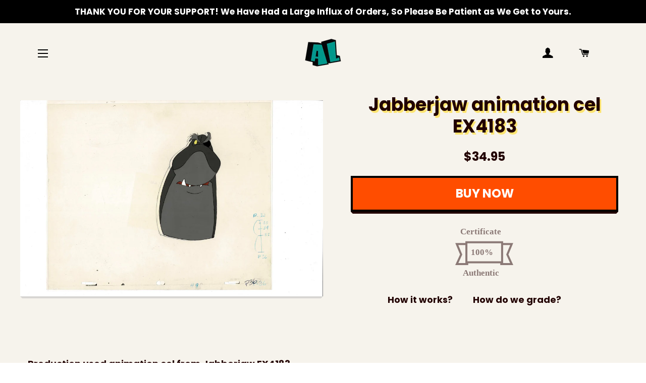

--- FILE ---
content_type: text/html; charset=utf-8
request_url: https://animationlegends.com/products/ex4183
body_size: 92893
content:
<!doctype html>
<html class="no-js" lang="en">
<head>
  <meta name="facebook-domain-verification" content="bsqvtchpn6wzbfkhxrs2r4ae2kbdk3" />
  <script>
!function (w, d, t) {
  w.TiktokAnalyticsObject=t;var ttq=w[t]=w[t]||[];ttq.methods=["page","track","identify","instances","debug","on","off","once","ready","alias","group","enableCookie","disableCookie"],ttq.setAndDefer=function(t,e){t[e]=function(){t.push([e].concat(Array.prototype.slice.call(arguments,0)))}};for(var i=0;i<ttq.methods.length;i++)ttq.setAndDefer(ttq,ttq.methods[i]);ttq.instance=function(t){for(var e=ttq._i[t]||[],n=0;n<ttq.methods.length;n++)ttq.setAndDefer(e,ttq.methods[n]);return e},ttq.load=function(e,n){var i="https://analytics.tiktok.com/i18n/pixel/events.js";ttq._i=ttq._i||{},ttq._i[e]=[],ttq._i[e]._u=i,ttq._t=ttq._t||{},ttq._t[e]=+new Date,ttq._o=ttq._o||{},ttq._o[e]=n||{};var o=document.createElement("script");o.type="text/javascript",o.async=!0,o.src=i+"?sdkid="+e+"&lib="+t;var a=document.getElementsByTagName("script")[0];a.parentNode.insertBefore(o,a)};
    ttq.load('BV98E0V154NVE7MOJUOG');
    ttq.page();
  }(window, document, 'ttq');
  </script>
  
<!-- "snippets/booster-seo.liquid" was not rendered, the associated app was uninstalled -->

  <!-- Basic page needs ================================================== -->
  <meta charset="utf-8">
  <meta http-equiv="X-UA-Compatible" content="IE=edge,chrome=1">

  
    <link rel="shortcut icon" href="//animationlegends.com/cdn/shop/files/Al_32_X_32_26ff59cd-af7c-4468-8d99-b2f2cee8b095_32x32.jpg?v=1614331557" type="image/png" />
  

  <!-- Title and description ================================================== -->
  

  

  <!-- Helpers ================================================== -->
  <!-- /snippets/social-meta-tags.liquid -->




<meta property="og:site_name" content="Animation Legends">
<meta property="og:url" content="https://animationlegends.com/products/ex4183">
<meta property="og:title" content="Jabberjaw animation cel EX4183">
<meta property="og:type" content="product">
<meta property="og:description" content="Production used animation cel from Jabberjaw EX4183">

  <meta property="og:price:amount" content="34.95">
  <meta property="og:price:currency" content="USD">

<meta property="og:image" content="http://animationlegends.com/cdn/shop/products/BRW0C96E697A7F8_003598_1200x1200.jpg?v=1677609486">
<meta property="og:image:secure_url" content="https://animationlegends.com/cdn/shop/products/BRW0C96E697A7F8_003598_1200x1200.jpg?v=1677609486">


<meta name="twitter:card" content="summary_large_image">
<meta name="twitter:title" content="Jabberjaw animation cel EX4183">
<meta name="twitter:description" content="Production used animation cel from Jabberjaw EX4183">

  <link rel="canonical" href="https://animationlegends.com/products/ex4183">
  <meta name="viewport" content="width=device-width,initial-scale=1,shrink-to-fit=no">
  <meta name="theme-color" content="#ff4d00">

  <!-- CSS ================================================== -->
  <link href="//animationlegends.com/cdn/shop/t/3/assets/timber.scss.css?v=182947278811413706381761994024" rel="stylesheet" type="text/css" media="all" />
  <link href="//animationlegends.com/cdn/shop/t/3/assets/theme.scss.css?v=161077810557134687191761994024" rel="stylesheet" type="text/css" media="all" />

  <!-- Sections ================================================== -->
  <script>
    window.theme = window.theme || {};
    theme.strings = {
      zoomClose: "Close (Esc)",
      zoomPrev: "Previous (Left arrow key)",
      zoomNext: "Next (Right arrow key)",
      moneyFormat: "${{amount}}",
      addressError: "Error looking up that address",
      addressNoResults: "No results for that address",
      addressQueryLimit: "You have exceeded the Google API usage limit. Consider upgrading to a \u003ca href=\"https:\/\/developers.google.com\/maps\/premium\/usage-limits\"\u003ePremium Plan\u003c\/a\u003e.",
      authError: "There was a problem authenticating your Google Maps account.",
      cartEmpty: "Your cart is currently empty.",
      cartCookie: "Enable cookies to use the shopping cart",
      cartSavings: "You're saving [savings]"
    };
    theme.settings = {
      cartType: "page",
      gridType: "collage"
    };
  </script>

  <script src="//animationlegends.com/cdn/shop/t/3/assets/jquery-2.2.3.min.js?v=58211863146907186831636826214" type="text/javascript"></script>

  <script src="//animationlegends.com/cdn/shop/t/3/assets/lazysizes.min.js?v=155223123402716617051636826214" async="async"></script>

  <script src="//animationlegends.com/cdn/shop/t/3/assets/theme.js?v=9959244794371303851636826236" defer="defer"></script>

  <!-- Header hook for plugins ================================================== -->
  <script>window.performance && window.performance.mark && window.performance.mark('shopify.content_for_header.start');</script><meta name="google-site-verification" content="nl9lvrBZvdtfmU5mVNgwIxF9jO5YPitm1shzStuH4F8">
<meta name="facebook-domain-verification" content="npezjs0ubq798boa3ofjjflxhjq9yo">
<meta id="shopify-digital-wallet" name="shopify-digital-wallet" content="/30668816520/digital_wallets/dialog">
<meta name="shopify-checkout-api-token" content="67292b23c88b892382954ac3f86c79e2">
<meta id="in-context-paypal-metadata" data-shop-id="30668816520" data-venmo-supported="false" data-environment="production" data-locale="en_US" data-paypal-v4="true" data-currency="USD">
<link rel="alternate" type="application/json+oembed" href="https://animationlegends.com/products/ex4183.oembed">
<script async="async" src="/checkouts/internal/preloads.js?locale=en-US"></script>
<link rel="preconnect" href="https://shop.app" crossorigin="anonymous">
<script async="async" src="https://shop.app/checkouts/internal/preloads.js?locale=en-US&shop_id=30668816520" crossorigin="anonymous"></script>
<script id="apple-pay-shop-capabilities" type="application/json">{"shopId":30668816520,"countryCode":"US","currencyCode":"USD","merchantCapabilities":["supports3DS"],"merchantId":"gid:\/\/shopify\/Shop\/30668816520","merchantName":"Animation Legends","requiredBillingContactFields":["postalAddress","email","phone"],"requiredShippingContactFields":["postalAddress","email","phone"],"shippingType":"shipping","supportedNetworks":["visa","masterCard","amex","discover","elo","jcb"],"total":{"type":"pending","label":"Animation Legends","amount":"1.00"},"shopifyPaymentsEnabled":true,"supportsSubscriptions":true}</script>
<script id="shopify-features" type="application/json">{"accessToken":"67292b23c88b892382954ac3f86c79e2","betas":["rich-media-storefront-analytics"],"domain":"animationlegends.com","predictiveSearch":true,"shopId":30668816520,"locale":"en"}</script>
<script>var Shopify = Shopify || {};
Shopify.shop = "animation-legends.myshopify.com";
Shopify.locale = "en";
Shopify.currency = {"active":"USD","rate":"1.0"};
Shopify.country = "US";
Shopify.theme = {"name":"Brooklyn with Installments message","id":128770081006,"schema_name":"Brooklyn","schema_version":"15.2.3","theme_store_id":730,"role":"main"};
Shopify.theme.handle = "null";
Shopify.theme.style = {"id":null,"handle":null};
Shopify.cdnHost = "animationlegends.com/cdn";
Shopify.routes = Shopify.routes || {};
Shopify.routes.root = "/";</script>
<script type="module">!function(o){(o.Shopify=o.Shopify||{}).modules=!0}(window);</script>
<script>!function(o){function n(){var o=[];function n(){o.push(Array.prototype.slice.apply(arguments))}return n.q=o,n}var t=o.Shopify=o.Shopify||{};t.loadFeatures=n(),t.autoloadFeatures=n()}(window);</script>
<script>
  window.ShopifyPay = window.ShopifyPay || {};
  window.ShopifyPay.apiHost = "shop.app\/pay";
  window.ShopifyPay.redirectState = null;
</script>
<script id="shop-js-analytics" type="application/json">{"pageType":"product"}</script>
<script defer="defer" async type="module" src="//animationlegends.com/cdn/shopifycloud/shop-js/modules/v2/client.init-shop-cart-sync_BdyHc3Nr.en.esm.js"></script>
<script defer="defer" async type="module" src="//animationlegends.com/cdn/shopifycloud/shop-js/modules/v2/chunk.common_Daul8nwZ.esm.js"></script>
<script type="module">
  await import("//animationlegends.com/cdn/shopifycloud/shop-js/modules/v2/client.init-shop-cart-sync_BdyHc3Nr.en.esm.js");
await import("//animationlegends.com/cdn/shopifycloud/shop-js/modules/v2/chunk.common_Daul8nwZ.esm.js");

  window.Shopify.SignInWithShop?.initShopCartSync?.({"fedCMEnabled":true,"windoidEnabled":true});

</script>
<script>
  window.Shopify = window.Shopify || {};
  if (!window.Shopify.featureAssets) window.Shopify.featureAssets = {};
  window.Shopify.featureAssets['shop-js'] = {"shop-cart-sync":["modules/v2/client.shop-cart-sync_QYOiDySF.en.esm.js","modules/v2/chunk.common_Daul8nwZ.esm.js"],"init-fed-cm":["modules/v2/client.init-fed-cm_DchLp9rc.en.esm.js","modules/v2/chunk.common_Daul8nwZ.esm.js"],"shop-button":["modules/v2/client.shop-button_OV7bAJc5.en.esm.js","modules/v2/chunk.common_Daul8nwZ.esm.js"],"init-windoid":["modules/v2/client.init-windoid_DwxFKQ8e.en.esm.js","modules/v2/chunk.common_Daul8nwZ.esm.js"],"shop-cash-offers":["modules/v2/client.shop-cash-offers_DWtL6Bq3.en.esm.js","modules/v2/chunk.common_Daul8nwZ.esm.js","modules/v2/chunk.modal_CQq8HTM6.esm.js"],"shop-toast-manager":["modules/v2/client.shop-toast-manager_CX9r1SjA.en.esm.js","modules/v2/chunk.common_Daul8nwZ.esm.js"],"init-shop-email-lookup-coordinator":["modules/v2/client.init-shop-email-lookup-coordinator_UhKnw74l.en.esm.js","modules/v2/chunk.common_Daul8nwZ.esm.js"],"pay-button":["modules/v2/client.pay-button_DzxNnLDY.en.esm.js","modules/v2/chunk.common_Daul8nwZ.esm.js"],"avatar":["modules/v2/client.avatar_BTnouDA3.en.esm.js"],"init-shop-cart-sync":["modules/v2/client.init-shop-cart-sync_BdyHc3Nr.en.esm.js","modules/v2/chunk.common_Daul8nwZ.esm.js"],"shop-login-button":["modules/v2/client.shop-login-button_D8B466_1.en.esm.js","modules/v2/chunk.common_Daul8nwZ.esm.js","modules/v2/chunk.modal_CQq8HTM6.esm.js"],"init-customer-accounts-sign-up":["modules/v2/client.init-customer-accounts-sign-up_C8fpPm4i.en.esm.js","modules/v2/client.shop-login-button_D8B466_1.en.esm.js","modules/v2/chunk.common_Daul8nwZ.esm.js","modules/v2/chunk.modal_CQq8HTM6.esm.js"],"init-shop-for-new-customer-accounts":["modules/v2/client.init-shop-for-new-customer-accounts_CVTO0Ztu.en.esm.js","modules/v2/client.shop-login-button_D8B466_1.en.esm.js","modules/v2/chunk.common_Daul8nwZ.esm.js","modules/v2/chunk.modal_CQq8HTM6.esm.js"],"init-customer-accounts":["modules/v2/client.init-customer-accounts_dRgKMfrE.en.esm.js","modules/v2/client.shop-login-button_D8B466_1.en.esm.js","modules/v2/chunk.common_Daul8nwZ.esm.js","modules/v2/chunk.modal_CQq8HTM6.esm.js"],"shop-follow-button":["modules/v2/client.shop-follow-button_CkZpjEct.en.esm.js","modules/v2/chunk.common_Daul8nwZ.esm.js","modules/v2/chunk.modal_CQq8HTM6.esm.js"],"lead-capture":["modules/v2/client.lead-capture_BntHBhfp.en.esm.js","modules/v2/chunk.common_Daul8nwZ.esm.js","modules/v2/chunk.modal_CQq8HTM6.esm.js"],"checkout-modal":["modules/v2/client.checkout-modal_CfxcYbTm.en.esm.js","modules/v2/chunk.common_Daul8nwZ.esm.js","modules/v2/chunk.modal_CQq8HTM6.esm.js"],"shop-login":["modules/v2/client.shop-login_Da4GZ2H6.en.esm.js","modules/v2/chunk.common_Daul8nwZ.esm.js","modules/v2/chunk.modal_CQq8HTM6.esm.js"],"payment-terms":["modules/v2/client.payment-terms_MV4M3zvL.en.esm.js","modules/v2/chunk.common_Daul8nwZ.esm.js","modules/v2/chunk.modal_CQq8HTM6.esm.js"]};
</script>
<script>(function() {
  var isLoaded = false;
  function asyncLoad() {
    if (isLoaded) return;
    isLoaded = true;
    var urls = ["https:\/\/static.klaviyo.com\/onsite\/js\/klaviyo.js?company_id=H42g6H\u0026shop=animation-legends.myshopify.com","https:\/\/static.klaviyo.com\/onsite\/js\/klaviyo.js?company_id=P7bcru\u0026shop=animation-legends.myshopify.com","https:\/\/cdn.robinpro.gallery\/js\/client.js?v=5ad0431\u0026shop=animation-legends.myshopify.com"];
    for (var i = 0; i < urls.length; i++) {
      var s = document.createElement('script');
      s.type = 'text/javascript';
      s.async = true;
      s.src = urls[i];
      var x = document.getElementsByTagName('script')[0];
      x.parentNode.insertBefore(s, x);
    }
  };
  if(window.attachEvent) {
    window.attachEvent('onload', asyncLoad);
  } else {
    window.addEventListener('load', asyncLoad, false);
  }
})();</script>
<script id="__st">var __st={"a":30668816520,"offset":-25200,"reqid":"13163940-4191-4f5f-87fc-2249e37d0628-1768964194","pageurl":"animationlegends.com\/products\/ex4183","u":"ef8c7213be0a","p":"product","rtyp":"product","rid":8025484034286};</script>
<script>window.ShopifyPaypalV4VisibilityTracking = true;</script>
<script id="captcha-bootstrap">!function(){'use strict';const t='contact',e='account',n='new_comment',o=[[t,t],['blogs',n],['comments',n],[t,'customer']],c=[[e,'customer_login'],[e,'guest_login'],[e,'recover_customer_password'],[e,'create_customer']],r=t=>t.map((([t,e])=>`form[action*='/${t}']:not([data-nocaptcha='true']) input[name='form_type'][value='${e}']`)).join(','),a=t=>()=>t?[...document.querySelectorAll(t)].map((t=>t.form)):[];function s(){const t=[...o],e=r(t);return a(e)}const i='password',u='form_key',d=['recaptcha-v3-token','g-recaptcha-response','h-captcha-response',i],f=()=>{try{return window.sessionStorage}catch{return}},m='__shopify_v',_=t=>t.elements[u];function p(t,e,n=!1){try{const o=window.sessionStorage,c=JSON.parse(o.getItem(e)),{data:r}=function(t){const{data:e,action:n}=t;return t[m]||n?{data:e,action:n}:{data:t,action:n}}(c);for(const[e,n]of Object.entries(r))t.elements[e]&&(t.elements[e].value=n);n&&o.removeItem(e)}catch(o){console.error('form repopulation failed',{error:o})}}const l='form_type',E='cptcha';function T(t){t.dataset[E]=!0}const w=window,h=w.document,L='Shopify',v='ce_forms',y='captcha';let A=!1;((t,e)=>{const n=(g='f06e6c50-85a8-45c8-87d0-21a2b65856fe',I='https://cdn.shopify.com/shopifycloud/storefront-forms-hcaptcha/ce_storefront_forms_captcha_hcaptcha.v1.5.2.iife.js',D={infoText:'Protected by hCaptcha',privacyText:'Privacy',termsText:'Terms'},(t,e,n)=>{const o=w[L][v],c=o.bindForm;if(c)return c(t,g,e,D).then(n);var r;o.q.push([[t,g,e,D],n]),r=I,A||(h.body.append(Object.assign(h.createElement('script'),{id:'captcha-provider',async:!0,src:r})),A=!0)});var g,I,D;w[L]=w[L]||{},w[L][v]=w[L][v]||{},w[L][v].q=[],w[L][y]=w[L][y]||{},w[L][y].protect=function(t,e){n(t,void 0,e),T(t)},Object.freeze(w[L][y]),function(t,e,n,w,h,L){const[v,y,A,g]=function(t,e,n){const i=e?o:[],u=t?c:[],d=[...i,...u],f=r(d),m=r(i),_=r(d.filter((([t,e])=>n.includes(e))));return[a(f),a(m),a(_),s()]}(w,h,L),I=t=>{const e=t.target;return e instanceof HTMLFormElement?e:e&&e.form},D=t=>v().includes(t);t.addEventListener('submit',(t=>{const e=I(t);if(!e)return;const n=D(e)&&!e.dataset.hcaptchaBound&&!e.dataset.recaptchaBound,o=_(e),c=g().includes(e)&&(!o||!o.value);(n||c)&&t.preventDefault(),c&&!n&&(function(t){try{if(!f())return;!function(t){const e=f();if(!e)return;const n=_(t);if(!n)return;const o=n.value;o&&e.removeItem(o)}(t);const e=Array.from(Array(32),(()=>Math.random().toString(36)[2])).join('');!function(t,e){_(t)||t.append(Object.assign(document.createElement('input'),{type:'hidden',name:u})),t.elements[u].value=e}(t,e),function(t,e){const n=f();if(!n)return;const o=[...t.querySelectorAll(`input[type='${i}']`)].map((({name:t})=>t)),c=[...d,...o],r={};for(const[a,s]of new FormData(t).entries())c.includes(a)||(r[a]=s);n.setItem(e,JSON.stringify({[m]:1,action:t.action,data:r}))}(t,e)}catch(e){console.error('failed to persist form',e)}}(e),e.submit())}));const S=(t,e)=>{t&&!t.dataset[E]&&(n(t,e.some((e=>e===t))),T(t))};for(const o of['focusin','change'])t.addEventListener(o,(t=>{const e=I(t);D(e)&&S(e,y())}));const B=e.get('form_key'),M=e.get(l),P=B&&M;t.addEventListener('DOMContentLoaded',(()=>{const t=y();if(P)for(const e of t)e.elements[l].value===M&&p(e,B);[...new Set([...A(),...v().filter((t=>'true'===t.dataset.shopifyCaptcha))])].forEach((e=>S(e,t)))}))}(h,new URLSearchParams(w.location.search),n,t,e,['guest_login'])})(!0,!0)}();</script>
<script integrity="sha256-4kQ18oKyAcykRKYeNunJcIwy7WH5gtpwJnB7kiuLZ1E=" data-source-attribution="shopify.loadfeatures" defer="defer" src="//animationlegends.com/cdn/shopifycloud/storefront/assets/storefront/load_feature-a0a9edcb.js" crossorigin="anonymous"></script>
<script crossorigin="anonymous" defer="defer" src="//animationlegends.com/cdn/shopifycloud/storefront/assets/shopify_pay/storefront-65b4c6d7.js?v=20250812"></script>
<script data-source-attribution="shopify.dynamic_checkout.dynamic.init">var Shopify=Shopify||{};Shopify.PaymentButton=Shopify.PaymentButton||{isStorefrontPortableWallets:!0,init:function(){window.Shopify.PaymentButton.init=function(){};var t=document.createElement("script");t.src="https://animationlegends.com/cdn/shopifycloud/portable-wallets/latest/portable-wallets.en.js",t.type="module",document.head.appendChild(t)}};
</script>
<script data-source-attribution="shopify.dynamic_checkout.buyer_consent">
  function portableWalletsHideBuyerConsent(e){var t=document.getElementById("shopify-buyer-consent"),n=document.getElementById("shopify-subscription-policy-button");t&&n&&(t.classList.add("hidden"),t.setAttribute("aria-hidden","true"),n.removeEventListener("click",e))}function portableWalletsShowBuyerConsent(e){var t=document.getElementById("shopify-buyer-consent"),n=document.getElementById("shopify-subscription-policy-button");t&&n&&(t.classList.remove("hidden"),t.removeAttribute("aria-hidden"),n.addEventListener("click",e))}window.Shopify?.PaymentButton&&(window.Shopify.PaymentButton.hideBuyerConsent=portableWalletsHideBuyerConsent,window.Shopify.PaymentButton.showBuyerConsent=portableWalletsShowBuyerConsent);
</script>
<script data-source-attribution="shopify.dynamic_checkout.cart.bootstrap">document.addEventListener("DOMContentLoaded",(function(){function t(){return document.querySelector("shopify-accelerated-checkout-cart, shopify-accelerated-checkout")}if(t())Shopify.PaymentButton.init();else{new MutationObserver((function(e,n){t()&&(Shopify.PaymentButton.init(),n.disconnect())})).observe(document.body,{childList:!0,subtree:!0})}}));
</script>
<link id="shopify-accelerated-checkout-styles" rel="stylesheet" media="screen" href="https://animationlegends.com/cdn/shopifycloud/portable-wallets/latest/accelerated-checkout-backwards-compat.css" crossorigin="anonymous">
<style id="shopify-accelerated-checkout-cart">
        #shopify-buyer-consent {
  margin-top: 1em;
  display: inline-block;
  width: 100%;
}

#shopify-buyer-consent.hidden {
  display: none;
}

#shopify-subscription-policy-button {
  background: none;
  border: none;
  padding: 0;
  text-decoration: underline;
  font-size: inherit;
  cursor: pointer;
}

#shopify-subscription-policy-button::before {
  box-shadow: none;
}

      </style>

<script>window.performance && window.performance.mark && window.performance.mark('shopify.content_for_header.end');</script>
				<script>
    window.Tipo = window.Tipo || {}
    Tipo.Auction = {
        shop : {"id":326,"url":"animation-legends.myshopify.com","configuration":{"name":"Animation Legends","email":"jacob@animationlegends.com","phone":"8012448690","domain":"animationlegends.com","currency":"USD","timezone":"(GMT-07:00) America/Denver","money_format":"$","iana_timezone":"America/Denver","customer_email":"support@animationlegends.com","money_with_currency_format":"$ USD"},"settings":{"mail":{"admin":{"email":"support@animationlegends.com","templates":{"bid":{"sentAt":"2023-05-16T00:00:04.031Z","content":"<table class=\"header row\" style=\"width: 100%; border-spacing: 0; border-collapse: collapse; margin: 40px 0 20px;\">\n<tbody>\n<tr>\n<td class=\"header__cell\" style=\"font-family: -apple-system, BlinkMacSystemFont, Roboto, Oxygen, Ubuntu, Cantarell, Fira Sans, Droid Sans, Helvetica Neue, sans-serif;\"><center>\n<table class=\"container\" style=\"width: 600px; text-align: left; border-spacing: 0; border-collapse: collapse; margin: 0 auto;\">\n<tbody>\n<tr>\n<td style=\"font-family: -apple-system, BlinkMacSystemFont, Roboto, Oxygen, Ubuntu, Cantarell, Fira Sans, Droid Sans, Helvetica Neue, sans-serif;\">\n<table class=\"row\" style=\"width: 100%; border-spacing: 0; border-collapse: collapse;\">\n<tbody>\n<tr>\n<td class=\"shop-name__cell\" style=\"font-family: -apple-system, BlinkMacSystemFont, Roboto, Oxygen, Ubuntu, Cantarell, Fira Sans, Droid Sans, Helvetica Neue, sans-serif;\">\n<h1 class=\"shop-name__text\" style=\"font-weight: normal; font-size: 30px; color: #333; margin: 0;\"><a style=\"text-decoration: none;\">{shop_name}</a></h1>\n</td>\n</tr>\n</tbody>\n</table>\n</td>\n</tr>\n</tbody>\n</table>\n</center></td>\n</tr>\n</tbody>\n</table>\n<table class=\"row content\" style=\"width: 100%; border-spacing: 0; border-collapse: collapse;\">\n<tbody>\n<tr>\n<td class=\"content__cell\" style=\"font-family: -apple-system, BlinkMacSystemFont, Roboto, Oxygen, Ubuntu, Cantarell, Fira Sans, Droid Sans, Helvetica Neue, sans-serif; padding-bottom: 40px;\"><center>\n<table class=\"container\" style=\"width: 600px; text-align: left; border-spacing: 0; border-collapse: collapse; margin: 0 auto;\">\n<tbody>\n<tr>\n<td style=\"font-family: -apple-system, BlinkMacSystemFont, Roboto, Oxygen, Ubuntu, Cantarell, Fira Sans, Droid Sans, Helvetica Neue, sans-serif;\">\n<h2 style=\"font-weight: normal; font-size: 24px; margin: 0 0 10px;\">Bids summary for the last {time_send} days</h2>\n</td>\n</tr>\n</tbody>\n</table>\n</center></td>\n</tr>\n</tbody>\n</table>\n<table class=\"row section\" style=\"width: 600px; border-spacing: 0; border-collapse: collapse; border-top-width: 1px; border-top-color: #e5e5e5; border-top-style: solid; text-align: left; margin: 0 auto;\">\n<tbody>\n<tr>\n<td class=\"section__cell\" style=\"font-family: -apple-system, BlinkMacSystemFont, Roboto, Oxygen, Ubuntu, Cantarell, Fira Sans, Droid Sans, Helvetica Neue, sans-serif; padding: 40px 0;\"><center>\n<table class=\"container\" style=\"width: 100%;\">\n<tbody>\n<tr>\n<td style=\"font-family: -apple-system, BlinkMacSystemFont, Roboto, Oxygen, Ubuntu, Cantarell, Fira Sans, Droid Sans, Helvetica Neue, sans-serif;\">\n<h3 style=\"font-weight: normal; font-size: 20px; margin: 0 0 25px;\">Auction History</h3>\n</td>\n</tr>\n</tbody>\n</table>\n<table class=\"container\" style=\"width: 100%;\">\n<tbody>\n<tr>\n<td style=\"font-family: -apple-system, BlinkMacSystemFont, Roboto, Oxygen, Ubuntu, Cantarell, Fira Sans, Droid Sans, Helvetica Neue, sans-serif;\">{list_bid}</td>\n</tr>\n</tbody>\n</table>\n</center></td>\n</tr>\n</tbody>\n</table>\n<table class=\"row section\" style=\"width: 100%; border-spacing: 0; border-collapse: collapse; border-top-width: 1px; border-top-color: #e5e5e5; border-top-style: solid;\">\n<tbody>\n<tr>\n<td class=\"section__cell\" style=\"font-family: -apple-system, BlinkMacSystemFont, Roboto, Oxygen, Ubuntu, Cantarell, Fira Sans, Droid Sans, Helvetica Neue, sans-serif; padding: 40px 0;\"><center>\n<table class=\"container\" style=\"width: 600px; text-align: left; border-spacing: 0; border-collapse: collapse; margin: 0 auto;\">\n<tbody>\n<tr>\n<td style=\"font-family: -apple-system, BlinkMacSystemFont, Roboto, Oxygen, Ubuntu, Cantarell, Fira Sans, Droid Sans, Helvetica Neue, sans-serif;\">\n<p style=\"font-weight: normal; font-size: 14px; margin: 0 0 25px;\">if you have any questions, contact Customer Support:</p>\n</td>\n</tr>\n</tbody>\n</table>\n<table class=\"container\" style=\"width: 600px; text-align: left; border-spacing: 0; border-collapse: collapse; margin: 0 auto;\">\n<tbody>\n<tr>\n<td style=\"font-family: -apple-system, BlinkMacSystemFont, Roboto, Oxygen, Ubuntu, Cantarell, Fira Sans, Droid Sans, Helvetica Neue, sans-serif;\">\n<table class=\"row\" style=\"width: 100%; border-spacing: 0; border-collapse: collapse;\">\n<tbody>\n<tr>\n<td class=\"customer-info__item\" style=\"font-family: -apple-system, BlinkMacSystemFont, Roboto, Oxygen, Ubuntu, Cantarell, Fira Sans, Droid Sans, Helvetica Neue, sans-serif; padding-bottom: 40px; width: 50%;\">\n<div><span style=\"font-size: 14px; color: #555; margin: 0 0 5px;\">Email :support@animationlegends.com</span></div>\n<div><span style=\"font-size: 14px; color: #555; margin: 0 0 5px;\">Phone : N/A</span></div>\n</td>\n<td class=\"customer-info__item\" style=\"font-family: -apple-system, BlinkMacSystemFont, Roboto, Oxygen, Ubuntu, Cantarell, Fira Sans, Droid Sans, Helvetica Neue, sans-serif; padding-bottom: 40px; width: 50%;\" valign=\"top\">\n<p style=\"color: #777; line-height: 150%; font-size: 16px; margin: 0;\">&nbsp;</p>\n</td>\n</tr>\n</tbody>\n</table>\n</td>\n</tr>\n</tbody>\n</table>\n</center></td>\n</tr>\n</tbody>\n</table>","enabled":true,"subject":"Bids summary for the last {time_send} days","timeSend":"3"},"winner":{"content":"<table class=\"header row\" style=\"width: 100%; border-spacing: 0; border-collapse: collapse; margin: 40px 0 20px;\"> <tbody> <tr> <td class=\"header__cell\" style=\"font-family: -apple-system, BlinkMacSystemFont,   Roboto, Oxygen, Ubuntu, Cantarell, Fira Sans, Droid Sans, Helvetica Neue, sans-serif;\"><center> <table class=\"container\" style=\"width: 560px; text-align: left; border-spacing: 0; border-collapse: collapse; margin: 0 auto;\"> <tbody> <tr> <td style=\"font-family: -apple-system, BlinkMacSystemFont,   Roboto, Oxygen, Ubuntu, Cantarell, Fira Sans, Droid Sans, Helvetica Neue, sans-serif;\"> <table class=\"row\" style=\"width: 100%; border-spacing: 0; border-collapse: collapse;\"> <tbody> <tr> <td class=\"shop-name__cell\" style=\"font-family: -apple-system, BlinkMacSystemFont,   Roboto, Oxygen, Ubuntu, Cantarell, Fira Sans, Droid Sans, Helvetica Neue, sans-serif;\"> <h1 class=\"shop-name__text\" style=\"font-weight: normal; font-size: 30px; color: #333; margin: 0;\"><a style=\"text-decoration: none;\" href=\"\">{shop_name}</a></h1> </td> <td class=\"order-number__cell\" style=\"font-family: -apple-system, BlinkMacSystemFont,   Roboto, Oxygen, Ubuntu, Cantarell, Fira Sans, Droid Sans, Helvetica Neue, sans-serif; font-size: 14px; color: #999;\" align=\"right\"><span class=\"order-number__text\" style=\"font-size: 16px;\"> Auction #{auction_id}</span></td> </tr> </tbody> </table> </td> </tr> </tbody> </table> </center></td> </tr> </tbody> </table> <table class=\"row content\" style=\"width: 100%; border-spacing: 0; border-collapse: collapse;\"> <tbody> <tr> <td class=\"content__cell\" style=\"font-family: -apple-system, BlinkMacSystemFont,   Roboto, Oxygen, Ubuntu, Cantarell, Fira Sans, Droid Sans, Helvetica Neue, sans-serif; padding-bottom: 40px;\"><center> <table class=\"container\" style=\"width: 560px; text-align: left; border-spacing: 0; border-collapse: collapse; margin: 0 auto;\"> <tbody> <tr> <td style=\"font-family: -apple-system, BlinkMacSystemFont,   Roboto, Oxygen, Ubuntu, Cantarell, Fira Sans, Droid Sans, Helvetica Neue, sans-serif;\"> <h2 style=\"font-weight: normal; font-size: 24px; margin: 0 0 10px;\">{name} has won the auction.</h2> </td> </tr> </tbody> </table> </center></td> </tr> </tbody> </table> <table class=\"row section\" style=\"width: 560px; border-spacing: 0; border-collapse: collapse; border-top-width: 1px; border-top-color: #e5e5e5; border-top-style: solid; text-align: left; margin: 0 auto;\"> <tbody> <tr> <td class=\"section__cell\" style=\"font-family: -apple-system, BlinkMacSystemFont,   Roboto, Oxygen, Ubuntu, Cantarell, Fira Sans, Droid Sans, Helvetica Neue, sans-serif; padding: 40px 0;\"><center> <table class=\"container\" style=\"width: 100%;\"> <tbody> <tr> <td style=\"font-family: -apple-system, BlinkMacSystemFont,   Roboto, Oxygen, Ubuntu, Cantarell, Fira Sans, Droid Sans, Helvetica Neue, sans-serif;\"> <h3 style=\"font-weight: normal; font-size: 20px; margin: 0 0 25px;\">Quote summary</h3> </td> </tr> </tbody> </table> <table class=\"container\" style=\"width: 100%;\"> <tbody> <tr> <td style=\"font-family: -apple-system, BlinkMacSystemFont,   Roboto, Oxygen, Ubuntu, Cantarell, Fira Sans, Droid Sans, Helvetica Neue, sans-serif;\">{product}</td> </tr> </tbody> </table> </center></td> </tr> </tbody> </table> <table class=\"row section\" style=\"width: 100%; border-spacing: 0; border-collapse: collapse; border-top-width: 1px; border-top-color: #e5e5e5; border-top-style: solid;\"> <tbody> <tr> <td class=\"section__cell\" style=\"font-family: -apple-system, BlinkMacSystemFont,   Roboto, Oxygen, Ubuntu, Cantarell, Fira Sans, Droid Sans, Helvetica Neue, sans-serif; padding: 40px 0;\"><center> <table class=\"container\" style=\"width: 560px; text-align: left; border-spacing: 0; border-collapse: collapse; margin: 0 auto;\"> <tbody> <tr> <td style=\"font-family: -apple-system, BlinkMacSystemFont,   Roboto, Oxygen, Ubuntu, Cantarell, Fira Sans, Droid Sans, Helvetica Neue, sans-serif;\"> <h3 style=\"font-weight: normal; font-size: 20px; margin: 0 0 25px;\">More information</h3> </td> </tr> </tbody> </table> <table class=\"container\" style=\"width: 560px; text-align: left; border-spacing: 0; border-collapse: collapse; margin: 0 auto;\"> <tbody> <tr> <td style=\"font-family: -apple-system, BlinkMacSystemFont,   Roboto, Oxygen, Ubuntu, Cantarell, Fira Sans, Droid Sans, Helvetica Neue, sans-serif;\"> <table class=\"row\" style=\"width: 100%; border-spacing: 0; border-collapse: collapse;\"> <tbody> <tr> <td class=\"customer-info__item\" style=\"font-family: -apple-system, BlinkMacSystemFont,   Roboto, Oxygen, Ubuntu, Cantarell, Fira Sans, Droid Sans, Helvetica Neue, sans-serif; padding-bottom: 40px; width: 50%;\"> <h4 style=\"font-weight: 500; font-size: 16px; color: #555; margin: 0 0 5px;\">Email</h4> <p style=\"color: #777; line-height: 150%; font-size: 16px; margin: 0;\">{email}</p> </td> <td class=\"customer-info__item\" style=\"font-family: -apple-system, BlinkMacSystemFont,   Roboto, Oxygen, Ubuntu, Cantarell, Fira Sans, Droid Sans, Helvetica Neue, sans-serif; padding-bottom: 40px; width: 50%;\" valign=\"top\"> <p style=\"color: #777; line-height: 150%; font-size: 16px; margin: 0;\">&nbsp;</p> </td> </tr> </tbody> </table> </td> </tr> </tbody> </table> </center></td> </tr> </tbody> </table> <table class=\"row footer\" style=\"width: 100%; border-spacing: 0; border-collapse: collapse; border-top-width: 1px; border-top-color: #e5e5e5; border-top-style: solid;\"> <tbody> <tr> <td class=\"footer__cell\" style=\"font-family: -apple-system, BlinkMacSystemFont,   Roboto, Oxygen, Ubuntu, Cantarell, Fira Sans, Droid Sans, Helvetica Neue, sans-serif; padding: 35px 0;\"><center> <table class=\"container\" style=\"width: 560px; text-align: left; border-spacing: 0; border-collapse: collapse; margin: 0 auto;\"> <tbody> <tr> <td style=\"font-family: -apple-system, BlinkMacSystemFont,   Roboto, Oxygen, Ubuntu, Cantarell, Fira Sans, Droid Sans, Helvetica Neue, sans-serif;\"> <p class=\"disclaimer__subtext\" style=\"color: #999; line-height: 150%; font-size: 14px; margin: 0;\">If you have any questions, reply to this email or contact us at <a href=\"mailto:jacob@animationlegends.com%20\">jacob@animationlegends.com </a></p> </td> </tr> </tbody> </table> </center></td> </tr> </tbody> </table>","enabled":true,"subject":"{name} has win the auction"}}},"customer":{"templates":{"bid":{"content":"<table class=\"header row\" style=\"width: 100%; border-spacing: 0; border-collapse: collapse; margin: 40px 0 20px;\">\n<tbody>\n<tr>\n<td class=\"header__cell\" style=\"font-family: -apple-system, BlinkMacSystemFont, Roboto, Oxygen, Ubuntu, Cantarell, Fira Sans, Droid Sans, Helvetica Neue, sans-serif;\"><center>\n<table class=\"container\" style=\"width: 600px; text-align: left; border-spacing: 0; border-collapse: collapse; margin: 0 auto;\">\n<tbody>\n<tr>\n<td style=\"font-family: -apple-system, BlinkMacSystemFont, Roboto, Oxygen, Ubuntu, Cantarell, Fira Sans, Droid Sans, Helvetica Neue, sans-serif;\">\n<table class=\"row\" style=\"width: 100%; border-spacing: 0; border-collapse: collapse;\">\n<tbody>\n<tr>\n<td class=\"shop-name__cell\" style=\"font-family: -apple-system, BlinkMacSystemFont, Roboto, Oxygen, Ubuntu, Cantarell, Fira Sans, Droid Sans, Helvetica Neue, sans-serif;\">\n<h1 class=\"shop-name__text\" style=\"font-weight: normal; font-size: 30px; color: #333; margin: 0;\"><a style=\"text-decoration: none;\">{shop_name}</a></h1>\n</td>\n<td class=\"order-number__cell\" style=\"font-family: -apple-system, BlinkMacSystemFont, Roboto, Oxygen, Ubuntu, Cantarell, Fira Sans, Droid Sans, Helvetica Neue, sans-serif; font-size: 14px; color: #999;\" align=\"right\"><span class=\"order-number__text\" style=\"font-size: 16px;\"> Auction #{auction_id}</span></td>\n</tr>\n</tbody>\n</table>\n</td>\n</tr>\n</tbody>\n</table>\n</center></td>\n</tr>\n</tbody>\n</table>\n<table class=\"row content\" style=\"width: 100%; border-spacing: 0; border-collapse: collapse;\">\n<tbody>\n<tr>\n<td class=\"content__cell\" style=\"font-family: -apple-system, BlinkMacSystemFont, Roboto, Oxygen, Ubuntu, Cantarell, Fira Sans, Droid Sans, Helvetica Neue, sans-serif; padding-bottom: 40px;\"><center>\n<table class=\"container\" style=\"width: 600px; text-align: left; border-spacing: 0; border-collapse: collapse; margin: 0 auto;\">\n<tbody>\n<tr>\n<td style=\"font-family: -apple-system, BlinkMacSystemFont, Roboto, Oxygen, Ubuntu, Cantarell, Fira Sans, Droid Sans, Helvetica Neue, sans-serif;\">\n<h2 style=\"font-weight: normal; font-size: 24px; margin: 0 0 10px;\">You have placed the high bid</h2>\n</td>\n</tr>\n<tr>\n<td style=\"font-family: -apple-system, BlinkMacSystemFont, Roboto, Oxygen, Ubuntu, Cantarell, Fira Sans, Droid Sans, Helvetica Neue, sans-serif;\"><span style=\"font-weight: normal; font-size: 14px; margin: 0 0 10px;\">Congratulations! you are currently the highest bidder on item, in the amount of {bid_amount}.</span></td>\n</tr>\n</tbody>\n</table>\n</center></td>\n</tr>\n</tbody>\n</table>\n<table class=\"row section\" style=\"width: 600px; border-spacing: 0; border-collapse: collapse; border-top-width: 1px; border-top-color: #e5e5e5; border-top-style: solid; text-align: left; margin: 0 auto;\">\n<tbody>\n<tr>\n<td class=\"section__cell\" style=\"font-family: -apple-system, BlinkMacSystemFont, Roboto, Oxygen, Ubuntu, Cantarell, Fira Sans, Droid Sans, Helvetica Neue, sans-serif; padding: 40px 0;\"><center>\n<table class=\"container\" style=\"width: 100%;\">\n<tbody>\n<tr>\n<td style=\"font-family: -apple-system, BlinkMacSystemFont, Roboto, Oxygen, Ubuntu, Cantarell, Fira Sans, Droid Sans, Helvetica Neue, sans-serif;\">\n<h3 style=\"font-weight: normal; font-size: 20px; margin: 0 0 25px;\">Product Information</h3>\n</td>\n</tr>\n</tbody>\n</table>\n<table class=\"container\" style=\"width: 100%;\">\n<tbody>\n<tr>\n<td style=\"font-family: -apple-system, BlinkMacSystemFont, Roboto, Oxygen, Ubuntu, Cantarell, Fira Sans, Droid Sans, Helvetica Neue, sans-serif;\">{product}</td>\n</tr>\n</tbody>\n</table>\n</center></td>\n</tr>\n<tr>\n<td style=\"font-family: -apple-system, BlinkMacSystemFont, Roboto, Oxygen, Ubuntu, Cantarell, Fira Sans, Droid Sans, Helvetica Neue, sans-serif; padding-bottom: 40px;\"><center>\n<table style=\"border-collapse: collapse; border-spacing: 0px; float: left;\">\n<tbody>\n<tr>\n<td style=\"width: auto; height: 55px; color: #ffffff; text-align: center;\"><a style=\"background: #c96226; text-decoration: none; color: #ffffff; font-size: 16px; padding: 20px 25px; border-radius: 5px; font-weight: bold;\" href=\"{product_url}\" target=\"_blank\" rel=\"noopener\"> Place Another Bid </a></td>\n</tr>\n</tbody>\n</table>\n</center></td>\n</tr>\n</tbody>\n</table>\n<table class=\"row section\" style=\"width: 100%; border-spacing: 0; border-collapse: collapse; border-top-width: 1px; border-top-color: #e5e5e5; border-top-style: solid;\">\n<tbody>\n<tr>\n<td class=\"section__cell\" style=\"font-family: -apple-system, BlinkMacSystemFont, Roboto, Oxygen, Ubuntu, Cantarell, Fira Sans, Droid Sans, Helvetica Neue, sans-serif; padding: 40px 0;\"><center>\n<table class=\"container\" style=\"width: 600px; text-align: left; border-spacing: 0; border-collapse: collapse; margin: 0 auto;\">\n<tbody>\n<tr>\n<td style=\"font-family: -apple-system, BlinkMacSystemFont, Roboto, Oxygen, Ubuntu, Cantarell, Fira Sans, Droid Sans, Helvetica Neue, sans-serif;\">\n<p style=\"font-weight: normal; font-size: 14px; margin: 0 0 25px;\">if you have any questions, contact Customer Support:</p>\n</td>\n</tr>\n</tbody>\n</table>\n<table class=\"container\" style=\"width: 600px; text-align: left; border-spacing: 0; border-collapse: collapse; margin: 0 auto;\">\n<tbody>\n<tr>\n<td style=\"font-family: -apple-system, BlinkMacSystemFont, Roboto, Oxygen, Ubuntu, Cantarell, Fira Sans, Droid Sans, Helvetica Neue, sans-serif;\">\n<table class=\"row\" style=\"width: 100%; border-spacing: 0; border-collapse: collapse;\">\n<tbody>\n<tr>\n<td class=\"customer-info__item\" style=\"font-family: -apple-system, BlinkMacSystemFont, Roboto, Oxygen, Ubuntu, Cantarell, Fira Sans, Droid Sans, Helvetica Neue, sans-serif; padding-bottom: 40px; width: 50%;\">\n<div><span style=\"font-size: 14px; color: #555; margin: 0 0 5px;\">Email : </span> <a style=\"font-size: 14px; margin: 0;\" href=\"mailto:jacob@animationlegends.com\">jacob@animationlegends.com</a></div>\n<div><span style=\"font-size: 14px; color: #555; margin: 0 0 5px;\">Phone : </span> <span style=\"color: #777; line-height: 150%; font-size: 14px; margin: 0;\">8012448690</span></div>\n</td>\n<td class=\"customer-info__item\" style=\"font-family: -apple-system, BlinkMacSystemFont, Roboto, Oxygen, Ubuntu, Cantarell, Fira Sans, Droid Sans, Helvetica Neue, sans-serif; padding-bottom: 40px; width: 50%;\" valign=\"top\">\n<p style=\"color: #777; line-height: 150%; font-size: 16px; margin: 0;\">&nbsp;</p>\n</td>\n</tr>\n</tbody>\n</table>\n</td>\n</tr>\n</tbody>\n</table>\n</center></td>\n</tr>\n</tbody>\n</table>","enabled":false,"subject":"You Have Placed the High Bid for {product_name}"},"loser":{"content":"<table class=\"header row\" style=\"width: 100%; border-spacing: 0; border-collapse: collapse; margin: 40px 0 20px;\"> <tbody> <tr> <td class=\"header__cell\" style=\"font-family: -apple-system, BlinkMacSystemFont, Roboto, Oxygen, Ubuntu, Cantarell, Fira Sans, Droid Sans, Helvetica Neue, sans-serif;\"> <center> <table class=\"container\" style=\"width: 600px; text-align: left; border-spacing: 0; border-collapse: collapse; margin: 0 auto;\"> <tbody> <tr> <td style=\"font-family: -apple-system, BlinkMacSystemFont, Roboto, Oxygen, Ubuntu, Cantarell, Fira Sans, Droid Sans, Helvetica Neue, sans-serif;\"> <table class=\"row\" style=\"width: 100%; border-spacing: 0; border-collapse: collapse;\"> <tbody> <tr> <td class=\"shop-name__cell\" style=\"font-family: -apple-system, BlinkMacSystemFont, Roboto, Oxygen, Ubuntu, Cantarell, Fira Sans, Droid Sans, Helvetica Neue, sans-serif;\"> <h1 class=\"shop-name__text\" style=\"font-weight: normal; font-size: 30px; color: #333; margin: 0;\"><a style=\"text-decoration: none;\">{shop_name}</a></h1> </td><td class=\"order-number__cell\" style=\"font-family: -apple-system, BlinkMacSystemFont, Roboto, Oxygen, Ubuntu, Cantarell, Fira Sans, Droid Sans, Helvetica Neue, sans-serif; font-size: 14px; color: #999;\" align=\"right\"><span class=\"order-number__text\" style=\"font-size: 16px;\"> Auction #{auction_id}</span></td></tr></tbody> </table> </td></tr></tbody> </table> </center> </td></tr></tbody> </table> <table class=\"row content\" style=\"width: 100%; border-spacing: 0; border-collapse: collapse;\"> <tbody> <tr> <td class=\"content__cell\" style=\"font-family: -apple-system, BlinkMacSystemFont, Roboto, Oxygen, Ubuntu, Cantarell, Fira Sans, Droid Sans, Helvetica Neue, sans-serif; padding-bottom: 40px;\"> <center> <table class=\"container\" style=\"width: 600px; text-align: left; border-spacing: 0; border-collapse: collapse; margin: 0 auto;\"> <tbody> <tr> <td style=\"font-family: -apple-system, BlinkMacSystemFont, Roboto, Oxygen, Ubuntu, Cantarell, Fira Sans, Droid Sans, Helvetica Neue, sans-serif;\"> <h2 style=\"font-weight: normal; font-size: 24px; margin: 0 0 10px;\">You auction has ended</h2> </td></tr><tr> <td style=\"font-family: -apple-system, BlinkMacSystemFont, Roboto, Oxygen, Ubuntu, Cantarell, Fira Sans, Droid Sans, Helvetica Neue, sans-serif;\"><span style=\"font-weight: normal; font-size: 14px; margin: 0 0 10px;\">We’re so sorry! you’re has lost auction for <span style=\"font-weight:600\">{product_name}</span>, in the highest amount of {bid_amount}.</span></td></tr></tbody> </table> </center> </td></tr></tbody> </table> <table class=\"row section\" style=\"width: 600px; border-spacing: 0; border-collapse: collapse; border-top-width: 1px; border-top-color: #e5e5e5; border-top-style: solid; text-align: left; margin: 0 auto;\"> <tbody> <tr> <td class=\"section__cell\" style=\"font-family: -apple-system, BlinkMacSystemFont, Roboto, Oxygen, Ubuntu, Cantarell, Fira Sans, Droid Sans, Helvetica Neue, sans-serif; padding: 40px 0;\"> <center> <table class=\"container\" style=\"width: 100%;\"> <tbody> <tr> <td style=\"font-family: -apple-system, BlinkMacSystemFont, Roboto, Oxygen, Ubuntu, Cantarell, Fira Sans, Droid Sans, Helvetica Neue, sans-serif;\"> <h3 style=\"font-weight: normal; font-size: 20px; margin: 0 0 25px;\">Product Information</h3> </td></tr></tbody> </table> <table class=\"container\" style=\"width: 100%;\"> <tbody> <tr> <td style=\"font-family: -apple-system, BlinkMacSystemFont, Roboto, Oxygen, Ubuntu, Cantarell, Fira Sans, Droid Sans, Helvetica Neue, sans-serif;\">{product}</td></tr></tbody> </table> </center> </td></tr><tr> <td style=\"font-family: -apple-system, BlinkMacSystemFont, Roboto, Oxygen, Ubuntu, Cantarell, Fira Sans, Droid Sans, Helvetica Neue, sans-serif; padding-bottom: 40px;\"> <center> <table style=\"border-collapse: collapse; border-spacing: 0px; float: left;\"> <tbody> <tr> <td style=\"width: auto; height: 55px; color: #ffffff; text-align: center;\"><a style=\"background: #c96226; text-decoration: none; color: #ffffff; font-size: 16px; padding: 20px 25px; border-radius: 5px;font-weight: bold;\" href=\"{history_url}\" target=\"_blank\" rel=\"noopener\"> Tracking Bid History </a></td></tr></tbody> </table> </center> </td></tr></tbody> </table> <table class=\"row section\" style=\"width: 100%; border-spacing: 0; border-collapse: collapse; border-top-width: 1px; border-top-color: #e5e5e5; border-top-style: solid;\"> <tbody> <tr> <td class=\"section__cell\" style=\"font-family: -apple-system, BlinkMacSystemFont, Roboto, Oxygen, Ubuntu, Cantarell, Fira Sans, Droid Sans, Helvetica Neue, sans-serif; padding: 40px 0;\"> <center> <table class=\"container\" style=\"width: 600px; text-align: left; border-spacing: 0; border-collapse: collapse; margin: 0 auto;\"> <tbody> <tr> <td style=\"font-family: -apple-system, BlinkMacSystemFont, Roboto, Oxygen, Ubuntu, Cantarell, Fira Sans, Droid Sans, Helvetica Neue, sans-serif;\"> <p style=\"font-weight: normal; font-size: 14px; margin: 0 0 25px;\">if you have any questions, contact Customer Support:</p></td></tr></tbody> </table> <table class=\"container\" style=\"width: 600px; text-align: left; border-spacing: 0; border-collapse: collapse; margin: 0 auto;\"> <tbody> <tr> <td style=\"font-family: -apple-system, BlinkMacSystemFont, Roboto, Oxygen, Ubuntu, Cantarell, Fira Sans, Droid Sans, Helvetica Neue, sans-serif;\"> <table class=\"row\" style=\"width: 100%; border-spacing: 0; border-collapse: collapse;\"> <tbody> <tr> <td class=\"customer-info__item\" style=\"font-family: -apple-system, BlinkMacSystemFont, Roboto, Oxygen, Ubuntu, Cantarell, Fira Sans, Droid Sans, Helvetica Neue, sans-serif; padding-bottom: 40px; width: 50%;\"> <div><span style=\"font-size: 14px; color: #555; margin: 0 0 5px;\">Email : </span> <a href=\"mailto:jacob@animationlegends.com\" style=\"font-size: 14px; margin: 0;\">jacob@animationlegends.com</a></div><div><span style=\"font-size: 14px; color: #555; margin: 0 0 5px;\">Phone : </span> <span style=\"color: #777; line-height: 150%; font-size: 14px; margin: 0;\">8012448690</span></div></td><td class=\"customer-info__item\" style=\"font-family: -apple-system, BlinkMacSystemFont, Roboto, Oxygen, Ubuntu, Cantarell, Fira Sans, Droid Sans, Helvetica Neue, sans-serif; padding-bottom: 40px; width: 50%;\" valign=\"top\"> <p style=\"color: #777; line-height: 150%; font-size: 16px; margin: 0;\">&nbsp;</p></td></tr></tbody> </table> </td></tr></tbody> </table> </center> </td></tr></tbody> </table>","enabled":false,"subject":"We're so sorry your has lost an auction."},"winner":{"content":"<table class=\"header row\" style=\"width: 100%; border-spacing: 0; border-collapse: collapse; margin: 40px 0 20px;\">\n<tbody>\n<tr>\n<td class=\"header__cell\" style=\"font-family: -apple-system, BlinkMacSystemFont,   Roboto, Oxygen, Ubuntu, Cantarell, Fira Sans, Droid Sans, Helvetica Neue, sans-serif;\"><center>\n<table class=\"container\" style=\"width: 560px; text-align: left; border-spacing: 0; border-collapse: collapse; margin: 0 auto;\">\n<tbody>\n<tr>\n<td style=\"font-family: -apple-system, BlinkMacSystemFont,   Roboto, Oxygen, Ubuntu, Cantarell, Fira Sans, Droid Sans, Helvetica Neue, sans-serif;\">\n<table class=\"row\" style=\"width: 100%; border-spacing: 0; border-collapse: collapse;\">\n<tbody>\n<tr>\n<td class=\"shop-name__cell\" style=\"font-family: -apple-system, BlinkMacSystemFont,   Roboto, Oxygen, Ubuntu, Cantarell, Fira Sans, Droid Sans, Helvetica Neue, sans-serif;\">\n<h1 class=\"shop-name__text\" style=\"font-weight: normal; font-size: 30px; color: #333; margin: 0;\">Animation Legends</h1>\n</td>\n<td class=\"order-number__cell\" style=\"font-family: -apple-system, BlinkMacSystemFont,   Roboto, Oxygen, Ubuntu, Cantarell, Fira Sans, Droid Sans, Helvetica Neue, sans-serif; font-size: 14px; color: #999;\" align=\"right\"><span class=\"order-number__text\" style=\"font-size: 16px;\"> Auction #{auction_id}</span></td>\n</tr>\n</tbody>\n</table>\n</td>\n</tr>\n</tbody>\n</table>\n</center></td>\n</tr>\n</tbody>\n</table>\n<table class=\"row content\" style=\"width: 100%; border-spacing: 0; border-collapse: collapse;\">\n<tbody>\n<tr>\n<td class=\"content__cell\" style=\"font-family: -apple-system, BlinkMacSystemFont,   Roboto, Oxygen, Ubuntu, Cantarell, Fira Sans, Droid Sans, Helvetica Neue, sans-serif; padding-bottom: 40px;\"><center>\n<table class=\"container\" style=\"width: 560px; text-align: left; border-spacing: 0; border-collapse: collapse; margin: 0 auto;\">\n<tbody>\n<tr>\n<td style=\"font-family: -apple-system, BlinkMacSystemFont,   Roboto, Oxygen, Ubuntu, Cantarell, Fira Sans, Droid Sans, Helvetica Neue, sans-serif;\">\n<h2 style=\"font-weight: normal; font-size: 24px; margin: 0 0 10px;\">Thank you for your bid!</h2>\n<p style=\"color: #777; line-height: 150%; font-size: 16px; margin: 0;\">Hi {name}, You are winner</p>\n</td>\n</tr>\n</tbody>\n</table>\n</center></td>\n</tr>\n</tbody>\n</table>\n<table class=\"row section\" style=\"width: 560px; border-spacing: 0; border-collapse: collapse; border-top-width: 1px; border-top-color: #e5e5e5; border-top-style: solid; text-align: left; margin: 0 auto;\">\n<tbody>\n<tr>\n<td class=\"section__cell\" style=\"font-family: -apple-system, BlinkMacSystemFont,   Roboto, Oxygen, Ubuntu, Cantarell, Fira Sans, Droid Sans, Helvetica Neue, sans-serif; padding: 40px 0;\"><center>\n<table class=\"container\" style=\"width: 100%;\">\n<tbody>\n<tr>\n<td style=\"font-family: -apple-system, BlinkMacSystemFont,   Roboto, Oxygen, Ubuntu, Cantarell, Fira Sans, Droid Sans, Helvetica Neue, sans-serif;\">\n<h3 style=\"font-weight: normal; font-size: 20px; margin: 0 0 25px;\">Quote summary</h3>\n</td>\n</tr>\n</tbody>\n</table>\n<table class=\"container\" style=\"width: 100%;\">\n<tbody>\n<tr>\n<td style=\"font-family: -apple-system, BlinkMacSystemFont,   Roboto, Oxygen, Ubuntu, Cantarell, Fira Sans, Droid Sans, Helvetica Neue, sans-serif;\">{product}</td>\n</tr>\n</tbody>\n</table>\n</center></td>\n</tr>\n</tbody>\n</table>\n<table class=\"row section\" style=\"width: 100%; border-spacing: 0; border-collapse: collapse; border-top-width: 1px; border-top-color: #e5e5e5; border-top-style: solid;\">\n<tbody>\n<tr>\n<td class=\"section__cell\" style=\"font-family: -apple-system, BlinkMacSystemFont,   Roboto, Oxygen, Ubuntu, Cantarell, Fira Sans, Droid Sans, Helvetica Neue, sans-serif; padding: 40px 0;\"><center>\n<table class=\"container\" style=\"width: 560px; text-align: left; border-spacing: 0; border-collapse: collapse; margin: 0 auto;\">\n<tbody>\n<tr>\n<td style=\"font-family: -apple-system, BlinkMacSystemFont,   Roboto, Oxygen, Ubuntu, Cantarell, Fira Sans, Droid Sans, Helvetica Neue, sans-serif;\">\n<h3 style=\"font-weight: normal; font-size: 20px; margin: 0 0 25px;\">More information</h3>\n</td>\n</tr>\n</tbody>\n</table>\n<table class=\"container\" style=\"width: 560px; text-align: left; border-spacing: 0; border-collapse: collapse; margin: 0 auto;\">\n<tbody>\n<tr>\n<td style=\"font-family: -apple-system, BlinkMacSystemFont,   Roboto, Oxygen, Ubuntu, Cantarell, Fira Sans, Droid Sans, Helvetica Neue, sans-serif;\">\n<table class=\"row\" style=\"width: 100%; border-spacing: 0; border-collapse: collapse;\">\n<tbody>\n<tr>\n<td class=\"customer-info__item\" style=\"font-family: -apple-system, BlinkMacSystemFont,   Roboto, Oxygen, Ubuntu, Cantarell, Fira Sans, Droid Sans, Helvetica Neue, sans-serif; padding-bottom: 40px; width: 50%;\">\n<h4 style=\"font-weight: 500; font-size: 16px; color: #555; margin: 0 0 5px;\">Email</h4>\n<p style=\"color: #777; line-height: 150%; font-size: 16px; margin: 0;\">{email}</p>\n</td>\n<td class=\"customer-info__item\" style=\"font-family: -apple-system, BlinkMacSystemFont,   Roboto, Oxygen, Ubuntu, Cantarell, Fira Sans, Droid Sans, Helvetica Neue, sans-serif; padding-bottom: 40px; width: 50%;\" valign=\"top\">\n<p style=\"color: #777; line-height: 150%; font-size: 16px; margin: 0;\"> </p>\n</td>\n</tr>\n</tbody>\n</table>\n</td>\n</tr>\n</tbody>\n</table>\n</center></td>\n</tr>\n</tbody>\n</table>\n<table class=\"row footer\" style=\"width: 100%; border-spacing: 0; border-collapse: collapse; border-top-width: 1px; border-top-color: #e5e5e5; border-top-style: solid;\">\n<tbody>\n<tr>\n<td class=\"footer__cell\" style=\"font-family: -apple-system, BlinkMacSystemFont,   Roboto, Oxygen, Ubuntu, Cantarell, Fira Sans, Droid Sans, Helvetica Neue, sans-serif; padding: 35px 0;\"><center>\n<table class=\"container\" style=\"width: 560px; text-align: left; border-spacing: 0; border-collapse: collapse; margin: 0 auto;\">\n<tbody>\n<tr>\n<td style=\"font-family: -apple-system, BlinkMacSystemFont,   Roboto, Oxygen, Ubuntu, Cantarell, Fira Sans, Droid Sans, Helvetica Neue, sans-serif;\">\n<p class=\"disclaimer__subtext\" style=\"color: #999; line-height: 150%; font-size: 14px; margin: 0;\">If you have any questions, reply to this email or contact us at <a href=\"mailto:jacob@animationlegends.com%20\">jacob@animationlegends.com </a></p>\n</td>\n</tr>\n</tbody>\n</table>\n</center></td>\n</tr>\n</tbody>\n</table>","enabled":true,"subject":"Congraturations! You are the winner."},"new_higher":{"content":"<table class=\"header row\" style=\"width: 100%; border-spacing: 0; border-collapse: collapse; margin: 40px 0 20px;\">\n<tbody>\n<tr>\n<td class=\"header__cell\" style=\"font-family: -apple-system, BlinkMacSystemFont,   Roboto, Oxygen, Ubuntu, Cantarell, Fira Sans, Droid Sans, Helvetica Neue, sans-serif;\"><center>\n<table class=\"container\" style=\"width: 560px; text-align: left; border-spacing: 0; border-collapse: collapse; margin: 0 auto;\">\n<tbody>\n<tr>\n<td style=\"font-family: -apple-system, BlinkMacSystemFont,   Roboto, Oxygen, Ubuntu, Cantarell, Fira Sans, Droid Sans, Helvetica Neue, sans-serif;\">\n<table class=\"row\" style=\"width: 100%; border-spacing: 0; border-collapse: collapse;\">\n<tbody>\n<tr>\n<td class=\"shop-name__cell\" style=\"font-family: -apple-system, BlinkMacSystemFont,   Roboto, Oxygen, Ubuntu, Cantarell, Fira Sans, Droid Sans, Helvetica Neue, sans-serif;\">\n<h1 class=\"shop-name__text\" style=\"font-weight: normal; font-size: 30px; color: #333; margin: 0;\">Animation Legends </h1>\n</td>\n<td class=\"order-number__cell\" style=\"font-family: -apple-system, BlinkMacSystemFont,   Roboto, Oxygen, Ubuntu, Cantarell, Fira Sans, Droid Sans, Helvetica Neue, sans-serif; font-size: 14px; color: #999;\" align=\"right\"><span class=\"order-number__text\" style=\"font-size: 16px;\"> Auction #{auction_id}</span></td>\n</tr>\n</tbody>\n</table>\n</td>\n</tr>\n</tbody>\n</table>\n</center></td>\n</tr>\n</tbody>\n</table>\n<table class=\"row content\" style=\"width: 100%; border-spacing: 0; border-collapse: collapse;\">\n<tbody>\n<tr>\n<td class=\"content__cell\" style=\"font-family: -apple-system, BlinkMacSystemFont,   Roboto, Oxygen, Ubuntu, Cantarell, Fira Sans, Droid Sans, Helvetica Neue, sans-serif; padding-bottom: 40px;\"><center>\n<table class=\"container\" style=\"width: 560px; text-align: left; border-spacing: 0; border-collapse: collapse; margin: 0 auto;\">\n<tbody>\n<tr>\n<td style=\"font-family: -apple-system, BlinkMacSystemFont,   Roboto, Oxygen, Ubuntu, Cantarell, Fira Sans, Droid Sans, Helvetica Neue, sans-serif;\">\n<h2 style=\"font-weight: normal; font-size: 24px; margin: 0 0 10px;\">There is higher bid than your bid</h2>\n<p style=\"color: #777; line-height: 150%; font-size: 16px; margin: 0;\">Hi {name}, <span style=\"font-size: 14px; color: #000000;\">Someone has bid higher than your most recent offer</span></p>\n</td>\n</tr>\n</tbody>\n</table>\n</center></td>\n</tr>\n</tbody>\n</table>\n<table class=\"row section\" style=\"width: 560px; border-spacing: 0; border-collapse: collapse; border-top-width: 1px; border-top-color: #e5e5e5; border-top-style: solid; text-align: left; margin: 0 auto;\">\n<tbody>\n<tr>\n<td class=\"section__cell\" style=\"font-family: -apple-system, BlinkMacSystemFont,   Roboto, Oxygen, Ubuntu, Cantarell, Fira Sans, Droid Sans, Helvetica Neue, sans-serif; padding: 40px 0;\"><center>\n<table class=\"container\" style=\"width: 100%;\">\n<tbody>\n<tr>\n<td style=\"font-family: -apple-system, BlinkMacSystemFont,   Roboto, Oxygen, Ubuntu, Cantarell, Fira Sans, Droid Sans, Helvetica Neue, sans-serif;\">\n<h3 style=\"font-weight: normal; font-size: 20px; margin: 0 0 25px;\">Quote summary</h3>\n</td>\n</tr>\n</tbody>\n</table>\n<table class=\"container\" style=\"width: 100%;\">\n<tbody>\n<tr>\n<td style=\"font-family: -apple-system, BlinkMacSystemFont,   Roboto, Oxygen, Ubuntu, Cantarell, Fira Sans, Droid Sans, Helvetica Neue, sans-serif;\">{product}</td>\n</tr>\n</tbody>\n</table>\n</center></td>\n</tr>\n</tbody>\n</table>\n<table class=\"row section\" style=\"width: 100%; border-spacing: 0; border-collapse: collapse; border-top-width: 1px; border-top-color: #e5e5e5; border-top-style: solid;\">\n<tbody>\n<tr>\n<td class=\"section__cell\" style=\"font-family: -apple-system, BlinkMacSystemFont,   Roboto, Oxygen, Ubuntu, Cantarell, Fira Sans, Droid Sans, Helvetica Neue, sans-serif; padding: 40px 0;\"><center>\n<table class=\"container\" style=\"width: 560px; text-align: left; border-spacing: 0; border-collapse: collapse; margin: 0 auto;\">\n<tbody>\n<tr>\n<td style=\"font-family: -apple-system, BlinkMacSystemFont,   Roboto, Oxygen, Ubuntu, Cantarell, Fira Sans, Droid Sans, Helvetica Neue, sans-serif;\">\n<h3 style=\"font-weight: normal; font-size: 20px; margin: 0 0 25px;\">More information</h3>\n</td>\n</tr>\n</tbody>\n</table>\n<table class=\"container\" style=\"width: 560px; text-align: left; border-spacing: 0; border-collapse: collapse; margin: 0 auto;\">\n<tbody>\n<tr>\n<td style=\"font-family: -apple-system, BlinkMacSystemFont,   Roboto, Oxygen, Ubuntu, Cantarell, Fira Sans, Droid Sans, Helvetica Neue, sans-serif;\">\n<table class=\"row\" style=\"width: 100%; border-spacing: 0; border-collapse: collapse;\">\n<tbody>\n<tr>\n<td class=\"customer-info__item\" style=\"font-family: -apple-system, BlinkMacSystemFont,   Roboto, Oxygen, Ubuntu, Cantarell, Fira Sans, Droid Sans, Helvetica Neue, sans-serif; padding-bottom: 40px; width: 50%;\">\n<h4 style=\"font-weight: 500; font-size: 16px; color: #555; margin: 0 0 5px;\">Email</h4>\n<p style=\"color: #777; line-height: 150%; font-size: 16px; margin: 0;\">{email}</p>\n</td>\n<td class=\"customer-info__item\" style=\"font-family: -apple-system, BlinkMacSystemFont,   Roboto, Oxygen, Ubuntu, Cantarell, Fira Sans, Droid Sans, Helvetica Neue, sans-serif; padding-bottom: 40px; width: 50%;\" valign=\"top\">\n<p style=\"color: #777; line-height: 150%; font-size: 16px; margin: 0;\"> </p>\n</td>\n</tr>\n</tbody>\n</table>\n</td>\n</tr>\n</tbody>\n</table>\n</center></td>\n</tr>\n</tbody>\n</table>\n<table class=\"row footer\" style=\"width: 100%; border-spacing: 0; border-collapse: collapse; border-top-width: 1px; border-top-color: #e5e5e5; border-top-style: solid;\">\n<tbody>\n<tr>\n<td class=\"footer__cell\" style=\"font-family: -apple-system, BlinkMacSystemFont,   Roboto, Oxygen, Ubuntu, Cantarell, Fira Sans, Droid Sans, Helvetica Neue, sans-serif; padding: 35px 0;\"><center>\n<table class=\"container\" style=\"width: 560px; text-align: left; border-spacing: 0; border-collapse: collapse; margin: 0 auto;\">\n<tbody>\n<tr>\n<td style=\"font-family: -apple-system, BlinkMacSystemFont,   Roboto, Oxygen, Ubuntu, Cantarell, Fira Sans, Droid Sans, Helvetica Neue, sans-serif;\">\n<p class=\"disclaimer__subtext\" style=\"color: #999; line-height: 150%; font-size: 14px; margin: 0;\">If you have any questions, reply to this email or contact us at <a href=\"mailto:jacob@animationlegends.com%20\">jacob@animationlegends.com </a></p>\n</td>\n</tr>\n</tbody>\n</table>\n</center></td>\n</tr>\n</tbody>\n</table>","enabled":true,"subject":"There is higher bid than your bid"}}},"provider":{"host":"","port":"465","type":"pepipost","apiKey":"","password":"","username":"","encryption":"SSL"}},"general":{"hide":{"price":[],"addToCart":[],"additionalPaymentButton":[]},"color":{"main":{"textColor":{"a":1,"b":70,"g":66,"r":61},"background":{"a":1,"b":255,"g":255,"r":255},"headerColor":{"a":1,"b":70,"g":66,"r":61},"headerBackground":{"a":1,"b":194,"g":194,"r":50},"badgePendingColor":{"a":1,"b":255,"g":255,"r":255},"badgePendingBackground":{"a":1,"b":98,"g":159,"r":230}},"table":{"textColor":{"a":1,"b":70,"g":66,"r":61},"background":{"a":1,"b":194,"g":194,"r":50}},"button":{"textColor":{"a":1,"b":70,"g":66,"r":61},"background":{"a":1,"b":194,"g":194,"r":50},"hoverColor":{"a":1,"b":194,"g":194,"r":50}},"remaining":{"remainingText":{"a":1,"b":70,"g":66,"r":61},"textFlipClock":{"a":1,"b":255,"g":255,"r":255},"labelFlipClock":{"a":1,"b":70,"g":66,"r":61},"backgroundFlipClock":{"a":1,"b":70,"g":66,"r":61}}},"history":{"columns":["bidAmount","bidTime"],"encrypted":true},"selector":{"price":"#ProductPrice-product-template,#ProductPrice,.product-price,.product__price—reg,#productPrice-product-template,.product__current-price,.product-thumb-caption-price-current,.product-item-caption-price-current,.grid-product__price,.product__price,span.price,span.product-price,.productitem--price,.product-pricing,span.money,.product-item__price,.product-list-item-price,p.price,div.price,.product-meta__prices,div.product-price,span#price,.price.money,h3.price,a.price,.price-area,.product-item-price,.pricearea,.collectionGrid .collectionBlock-info > p,#ComparePrice,.product--price-wrapper,.product-page--price-wrapper,.color--shop-accent.font-size--s.t--meta.f--main,.ComparePrice,.ProductPrice,.prodThumb .title span:last-child,.price,.product-single__price-product-template,.product-info-price,.price-money,.prod-price,#price-field,.product-grid--price,.prices,.pricing,#product-price,.money-styling,.compare-at-price,.product-item--price,.card__price,.product-card__price,.product-price__price,.product-item__price-wrapper,.product-single__price,.grid-product__price-wrap,a.grid-link p.grid-link__meta,.product__prices, #comparePrice-product-template, .product-form__quantity, .product-single__quantity","add_to_cart":"form #AddToCart-product-template, form #AddToCart, form #addToCart-product-template, form .product__add-to-cart-button, form .product-form__cart-submit, form .add-to-cart, form .cart-functions > button, form .productitem--action-atc, form .product-form--atc-button, form .product-menu-button-atc, form .product__add-to-cart, form .product-add, form .add-to-cart-button, form #addToCart, form .product-detail__form__action > button, form .product-form-submit-wrap > input, form .product-form input[type=\"submit\"], form input.submit, form .add_to_cart, form .product-item-quick-shop, form #add-to-cart, form .productForm-submit, form .add-to-cart-btn, form .product-single__add-btn, form .quick-add--add-button, form .product-page--add-to-cart, form .addToCart, form .product-form .form-actions, form .button.add, form button#add, form .addtocart, form .AddtoCart, form .product-add input.add, form button#purchase, form[action=\"/cart/add\"] button[type=\"submit\"], form .product__form button[type=\"submit\"], form #AddToCart--product-template, form .dynamic-checkout","payment_button":"form .shopify-payment-button,.shopify-payment-button,.shopify-payment-button"},"copyright":{"text":"Powered by <a href=\"https://apps.shopify.com/tipo-product-auction\" target=\"_blank\">Tipo Product Auction</a>","enabled":false,"hideCopyright":true},"countdown":"flipClock","collection":{"badge":true,"enabled":false,"highestPrice":true},"iana_timezone":"America/Denver","waterfallWinner":{"enabled":false,"limitWin":"1","allowedTime":"72","limitAmount":true,"allowedTimeUnit":"hours","allowedProcessPayment":true}},"translations":{"default":{"bids":"number of bids","days":"Days","hours":"Hours","signIn":"Sign In","closeAt":"Close at","endTime":"End time","liveBid":"Bid directly","minutes":"Minutes","seconds":"Seconds","startAt":"Start at","placeBid":"Place bid","startTime":"Start time","currentBid":"Current bid","ppBid_time":"Bid time","startPrice":"Start price","buyoutPrice":"Buyout price","history_win":"Win","ppBid_close":"Close","ppBid_email":"Email","startingBid":"Starting Bid","viewAllBids":"View all bids","automaticBid":"Automatic bid","history_lost":"Lost","history_view":"View","noBidsPlaced":"No bids placed","ppBid_amount":"Bid amount","ppNote_close":"Close","reservePrice":"Reserve price","history_email":"Email","history_image":"Image","history_myBid":"My bid","numberOfTurns":"Number Of Turns","openForBidsIn":"Open for bids in","ppBid_bidding":"Bidding","ppPenny_close":"Close","history_action":"Action","history_status":"Status","nextMinimumBid":"Next minimum bid","pendingAuction":"Pending Auction","pennyIsInvalid":"Penny is invalid","ppBid_fullName":"Full name","ppLoginContent":"In order to place your bid, you'll only need to {signIn|Sign in} or create a free account","history_bidTime":"Bid time","history_closeIn":"Close In","history_running":"Running","history_yourBid":"Your Bid","ppAuction_close":"Close","ppPenny_Product":"Penny product","auctionIsInvalid":"Auction is invalid","history_checkout":"Checkout","history_username":"Username","timeBidIsInvalid":"Time bid is invalid","creatAFreeAccount":"Create a free account","history_bidAmount":"Bid amount","history_placeABid":"Place A Bid","history_currentBid":"Current Bid","howBuyoutPriceWork":"How Buyout price work?","yourPriceIsInvalid":"Your price is invalid","history_productName":"Product Name","howReservePriceWork":"How Reserve price work?","placeAnAutomaticBid":"Place an automatic bid","history_actionDetail":"Checkout","history_emptyHistory":"Empty history","ppPenny_actionDetail":"Buyout","placeABidSuccessfully":"Place a bid successfully","ppAuction_checkoutNow":"Checkout now","history_auctionHistory":"Auction history","howDoAutomaticBidsWork":"How do automatic bids work?","youHaveBidOnThisNotYes":"You haven't bid on this lot yet","howBuyoutPriceWorkContent":"Buyout price is the price that, if accepted by a bidder, immediately ends the auction and awards the item to bidder","howReservePriceWorkContent":"The reserve price represents the hidden minimum value that a seller is willing to let their lot go for. If the auction ends and the reserve price has not been met, the lot will not be auctioned off.","wouldYouLikeToPlaceYourBid":"Would you like to place your bid?","youMustLoginToStartBidding":"You must {login|log in} to start bidding","pleaseInsertAValidBidAmount":"Please insert a valid bid amount","howDoAutomaticBidsWorkContent":"By setting up an automatic bid, our system will automatically place new bids on your behalf each time you are outbid. All you need to do is enter the maximum price you are willing to bid for an item. Our system will then keep on bidding for you, by the smallest possible increase each time, until your maximum price is reached.","youHaveNumberAuctionsBuyItHere":"You have no penny. Buy penny {here|here} to place a bid","ppAuction_theAuctionHasBeenClosed":"The auction has been closed.","ppAuction_theAuctionHasBeenStopped":"The auction has been stopped","ppAuction_congratulationYourAreWinnerCheckoutNow":"Congratulation! Your are winner. {checkout|Checkout} now"}},"updateVersion":0,"translationTabs":{"0":{"label":"Default","value":"default"}}},"count_sms_for_the_day":"0","limit_sms_for_the_day":{"limit":100,"timeSend":"2023-05-16T00:00:04.031Z"},"flags":{"smsCounter":0,"winnerCounter":0},"version":2,"pricing_id":2,"discount_id":null,"theme_ids":"128770081006","created_at":"2022-01-04T02:57:44.000+00:00","updated_at":"2023-05-17T08:44:09.824+00:00","pennies":[],"pricing":{"id":2,"version":2,"plan":"PREMIUM","price":24.9,"is_anual":0,"trial_days":7,"features":{"sms":true,"order":-1,"removeCopyright":true},"status":"public","created_at":"2021-11-26T01:52:02.000+00:00","updated_at":"2021-11-26T01:52:02.000+00:00"},"auctions":[{"id":813,"shop_id":326,"name":"Beetlejuice Composite Cel 1 AU021","config":{"rule":{"manual":{"ids":[7461018140910],"enabled":true}},"oldId":38923,"buyout":{"amount":0,"enabled":false},"reserve":{"amount":0,"enabled":false},"increment":3,"startPrice":30,"dynamicClosing":{"enabled":false},"increment_gap_setting":{"enabled":false,"increment_gap":[]}},"details":null,"product_closing":null,"start_at":"2021-11-26T03:45:00.000Z","end_at":"2021-11-28T04:00:00.000Z","fired_start_at":"2021-11-26 03:45:00","fired_end_at":"2021-11-28 04:00:00","locked":0,"created_at":"2022-01-04T02:57:44.000+00:00","updated_at":"2022-01-04T02:57:44.000+00:00"},{"id":1080,"shop_id":326,"name":"Beetlejuice Composite Cel 1 AU021","config":{"rule":{"manual":{"ids":[7461018140910],"enabled":true}},"oldId":38923,"buyout":{"amount":0,"enabled":false},"reserve":{"amount":0,"enabled":false},"increment":3,"startPrice":30,"dynamicClosing":{"enabled":false},"increment_gap_setting":{"enabled":false,"increment_gap":[]}},"details":[{"bidId":22430,"productID":7461018140910}],"product_closing":null,"start_at":"2021-11-26T03:45:00.000Z","end_at":"2021-11-28T04:00:00.000Z","fired_start_at":"2021-11-26 03:45:00","fired_end_at":"2021-11-28 04:00:00","locked":0,"created_at":"2022-01-04T06:03:25.000+00:00","updated_at":"2022-01-04T06:03:27.000+00:00"},{"id":1235,"shop_id":326,"name":"Lassie Cel AU001","config":{"rule":{"manual":{"ids":[7460132028654],"enabled":true}},"oldId":38925,"buyout":{"amount":0,"enabled":false},"reserve":{"amount":0,"enabled":false},"increment":3,"startPrice":30,"dynamicClosing":{"enabled":false},"increment_gap_setting":{"enabled":false,"increment_gap":[]}},"details":[{"bidId":22739,"productID":7460132028654}],"product_closing":null,"start_at":"2021-11-26T03:46:00.000Z","end_at":"2021-11-28T03:00:00.000Z","fired_start_at":"2021-11-26 03:46:00","fired_end_at":"2021-11-28 03:00:02","locked":0,"created_at":"2022-01-04T06:03:30.000+00:00","updated_at":"2022-01-04T06:03:31.000+00:00"},{"id":1287,"shop_id":326,"name":"He-Man and Masters of The Universe Cel AU002","config":{"rule":{"manual":{"ids":[7460168302830],"enabled":true}},"oldId":38926,"buyout":{"amount":0,"enabled":false},"reserve":{"amount":0,"enabled":false},"increment":3,"startPrice":30,"dynamicClosing":{"enabled":false},"increment_gap_setting":{"enabled":false,"increment_gap":[]}},"details":[{"bidId":22958,"productID":7460168302830}],"product_closing":null,"start_at":"2021-11-26T03:00:00.000Z","end_at":"2021-11-28T03:00:00.000Z","fired_start_at":"2021-11-26 03:00:00","fired_end_at":"2021-11-28 03:00:02","locked":0,"created_at":"2022-01-04T06:03:33.000+00:00","updated_at":"2022-01-04T06:03:34.000+00:00"},{"id":1311,"shop_id":326,"name":"He-Man and Masters of The Universe Cel and Background AU003","config":{"rule":{"manual":{"ids":[7460194582766],"enabled":true}},"oldId":38928,"buyout":{"amount":0,"enabled":false},"reserve":{"amount":0,"enabled":false},"increment":3,"startPrice":50,"dynamicClosing":{"enabled":false},"increment_gap_setting":{"enabled":false,"increment_gap":[]}},"details":[{"bidId":23148,"productID":7460194582766}],"product_closing":null,"start_at":"2021-11-26T03:00:00.000Z","end_at":"2021-11-28T03:00:00.000Z","fired_start_at":"2021-11-26 03:00:00","fired_end_at":"2021-11-28 03:00:03","locked":0,"created_at":"2022-01-04T06:03:35.000+00:00","updated_at":"2022-01-04T06:03:36.000+00:00"},{"id":1326,"shop_id":326,"name":"Care Bears Cel AU004","config":{"rule":{"manual":{"ids":[7460426809582],"enabled":true}},"oldId":38929,"buyout":{"amount":0,"enabled":false},"reserve":{"amount":0,"enabled":false},"increment":3,"startPrice":25,"dynamicClosing":{"enabled":false},"increment_gap_setting":{"enabled":false,"increment_gap":[]}},"details":[{"bidId":23242,"productID":7460426809582}],"product_closing":null,"start_at":"2021-11-26T03:00:00.000Z","end_at":"2021-11-28T03:00:00.000Z","fired_start_at":"2021-11-26 03:00:00","fired_end_at":"2021-11-28 03:00:03","locked":0,"created_at":"2022-01-04T06:03:37.000+00:00","updated_at":"2022-01-04T06:03:37.000+00:00"},{"id":1332,"shop_id":326,"name":"He-Man and Masters of the Universe Cel 2 AU005","config":{"rule":{"manual":{"ids":[7460430315758],"enabled":true}},"oldId":38930,"buyout":{"amount":0,"enabled":false},"reserve":{"amount":0,"enabled":false},"increment":3,"startPrice":30,"dynamicClosing":{"enabled":false},"increment_gap_setting":{"enabled":false,"increment_gap":[]}},"details":[{"bidId":23404,"productID":7460430315758}],"product_closing":null,"start_at":"2021-11-26T03:00:00.000Z","end_at":"2021-11-28T03:00:00.000Z","fired_start_at":"2021-11-26 03:00:00","fired_end_at":"2021-11-28 03:00:03","locked":0,"created_at":"2022-01-04T06:03:38.000+00:00","updated_at":"2022-01-04T06:03:39.000+00:00"},{"id":1340,"shop_id":326,"name":"She-Ra Princess of Power Cels and Background AU006","config":{"rule":{"manual":{"ids":[7460432085230],"enabled":true}},"oldId":38931,"buyout":{"amount":0,"enabled":false},"reserve":{"amount":0,"enabled":false},"increment":3,"startPrice":50,"dynamicClosing":{"enabled":false},"increment_gap_setting":{"enabled":false,"increment_gap":[]}},"details":[{"bidId":23468,"productID":7460432085230}],"product_closing":null,"start_at":"2021-11-26T03:00:00.000Z","end_at":"2021-11-28T03:00:00.000Z","fired_start_at":"2021-11-26 03:00:00","fired_end_at":"2021-11-28 03:00:02","locked":0,"created_at":"2022-01-04T06:03:40.000+00:00","updated_at":"2022-01-04T06:03:40.000+00:00"},{"id":1343,"shop_id":326,"name":"She-Ra Princess of Power Cel and Background 2 AU007","config":{"rule":{"manual":{"ids":[7460434968814],"enabled":true}},"oldId":38934,"buyout":{"amount":0,"enabled":false},"reserve":{"amount":0,"enabled":false},"increment":3,"startPrice":50,"dynamicClosing":{"enabled":false},"increment_gap_setting":{"enabled":false,"increment_gap":[]}},"details":[{"bidId":23498,"productID":7460434968814}],"product_closing":null,"start_at":"2021-11-26T03:00:00.000Z","end_at":"2021-11-28T03:00:00.000Z","fired_start_at":"2021-11-26 03:00:00","fired_end_at":"2021-11-28 03:00:03","locked":0,"created_at":"2022-01-04T06:03:41.000+00:00","updated_at":"2022-01-04T06:03:41.000+00:00"},{"id":1347,"shop_id":326,"name":"She-Ra Princess of Power Cel and Background 3 AU008","config":{"rule":{"manual":{"ids":[7460437360878],"enabled":true}},"oldId":38935,"buyout":{"amount":0,"enabled":false},"reserve":{"amount":0,"enabled":false},"increment":3,"startPrice":50,"dynamicClosing":{"enabled":false},"increment_gap_setting":{"enabled":false,"increment_gap":[]}},"details":[{"bidId":23560,"productID":7460437360878}],"product_closing":null,"start_at":"2021-11-26T03:00:00.000Z","end_at":"2021-11-28T03:00:00.000Z","fired_start_at":"2021-11-26 03:00:00","fired_end_at":"2021-11-28 03:00:03","locked":0,"created_at":"2022-01-04T06:03:42.000+00:00","updated_at":"2022-01-04T06:03:43.000+00:00"},{"id":1349,"shop_id":326,"name":"She-Ra Princess of Power Cel and Background 4 AU009 X","config":{"rule":{"manual":{"ids":[7460440637678],"enabled":true}},"oldId":38936,"buyout":{"amount":0,"enabled":false},"reserve":{"amount":0,"enabled":false},"increment":3,"startPrice":50,"dynamicClosing":{"enabled":false},"increment_gap_setting":{"enabled":false,"increment_gap":[]}},"details":[{"bidId":23616,"productID":7460440637678}],"product_closing":null,"start_at":"2021-11-26T03:00:00.000Z","end_at":"2021-11-28T03:00:00.000Z","fired_start_at":"2021-11-26 03:00:00","fired_end_at":"2021-11-28 03:00:03","locked":0,"created_at":"2022-01-04T06:03:44.000+00:00","updated_at":"2022-01-04T06:03:44.000+00:00"},{"id":1350,"shop_id":326,"name":"She-Ra Princess of Power Long Cel and Background AU010 L","config":{"rule":{"manual":{"ids":[7460442702062],"enabled":true}},"oldId":38938,"buyout":{"amount":0,"enabled":false},"reserve":{"amount":0,"enabled":false},"increment":4,"startPrice":70,"dynamicClosing":{"enabled":false},"increment_gap_setting":{"enabled":false,"increment_gap":[]}},"details":[{"bidId":23654,"productID":7460442702062}],"product_closing":null,"start_at":"2021-11-26T03:00:00.000Z","end_at":"2021-11-28T03:00:00.000Z","fired_start_at":"2021-11-26 03:00:00","fired_end_at":"2021-11-28 03:00:03","locked":0,"created_at":"2022-01-04T06:03:45.000+00:00","updated_at":"2022-01-04T06:03:45.000+00:00"},{"id":1353,"shop_id":326,"name":"JoJo's Bizarre Adventure Large Production Sketch Art AU011 X","config":{"rule":{"manual":{"ids":[7460454760686],"enabled":true}},"oldId":38939,"buyout":{"amount":0,"enabled":false},"reserve":{"amount":0,"enabled":false},"increment":5,"startPrice":100,"dynamicClosing":{"enabled":false},"increment_gap_setting":{"enabled":false,"increment_gap":[]}},"details":[{"bidId":23669,"productID":7460454760686}],"product_closing":null,"start_at":"2021-11-26T03:00:00.000Z","end_at":"2021-11-28T03:00:00.000Z","fired_start_at":"2021-11-26 03:00:00","fired_end_at":"2021-11-28 03:00:03","locked":0,"created_at":"2022-01-04T06:03:46.000+00:00","updated_at":"2022-01-04T06:03:47.000+00:00"},{"id":1355,"shop_id":326,"name":"He-Man and Masters of the Universe Cel and Background 3 AU013","config":{"rule":{"manual":{"ids":[7460987109614],"enabled":true}},"oldId":38940,"buyout":{"amount":0,"enabled":false},"reserve":{"amount":0,"enabled":false},"increment":3,"startPrice":50,"dynamicClosing":{"enabled":false},"increment_gap_setting":{"enabled":false,"increment_gap":[]}},"details":[{"bidId":23704,"productID":7460987109614}],"product_closing":null,"start_at":"2021-11-26T03:00:00.000Z","end_at":"2021-11-28T03:00:00.000Z","fired_start_at":"2021-11-26 03:00:00","fired_end_at":"2021-11-28 03:00:03","locked":0,"created_at":"2022-01-04T06:03:47.000+00:00","updated_at":"2022-01-04T06:03:48.000+00:00"},{"id":1359,"shop_id":326,"name":"He-Man and Masters of The Universe Storyboard 1 AU014","config":{"rule":{"manual":{"ids":[7460996088046],"enabled":true}},"oldId":38942,"buyout":{"amount":0,"enabled":false},"reserve":{"amount":0,"enabled":false},"increment":3,"startPrice":40,"dynamicClosing":{"enabled":false},"increment_gap_setting":{"enabled":false,"increment_gap":[]}},"details":[{"bidId":23759,"productID":7460996088046}],"product_closing":null,"start_at":"2021-11-26T03:00:00.000Z","end_at":"2021-11-28T03:00:00.000Z","fired_start_at":"2021-11-26 03:00:00","fired_end_at":"2021-11-28 03:00:03","locked":0,"created_at":"2022-01-04T06:03:48.000+00:00","updated_at":"2022-01-04T06:03:49.000+00:00"},{"id":1361,"shop_id":326,"name":"He-Man and Masters of The Universe Storyboard 2 AU015","config":{"rule":{"manual":{"ids":[7460998709486],"enabled":true}},"oldId":38943,"buyout":{"amount":0,"enabled":false},"reserve":{"amount":0,"enabled":false},"increment":3,"startPrice":40,"dynamicClosing":{"enabled":false},"increment_gap_setting":{"enabled":false,"increment_gap":[]}},"details":[{"bidId":23778,"productID":7460998709486}],"product_closing":null,"start_at":"2021-11-26T03:00:00.000Z","end_at":"2021-11-28T03:00:00.000Z","fired_start_at":"2021-11-26 03:00:00","fired_end_at":"2021-11-28 03:00:03","locked":0,"created_at":"2022-01-04T06:03:49.000+00:00","updated_at":"2022-01-04T06:03:50.000+00:00"},{"id":1364,"shop_id":326,"name":"He-Man and Masters of The Universe Storyboard 3 AU016","config":{"rule":{"manual":{"ids":[7460999823598],"enabled":true}},"oldId":38944,"buyout":{"amount":0,"enabled":false},"reserve":{"amount":0,"enabled":false},"increment":3,"startPrice":40,"dynamicClosing":{"enabled":false},"increment_gap_setting":{"enabled":false,"increment_gap":[]}},"details":[{"bidId":23799,"productID":7460999823598}],"product_closing":null,"start_at":"2021-11-26T03:59:00.000Z","end_at":"2021-11-28T03:00:00.000Z","fired_start_at":"2021-11-26 03:59:00","fired_end_at":"2021-11-28 03:00:03","locked":0,"created_at":"2022-01-04T06:03:50.000+00:00","updated_at":"2022-01-04T06:03:51.000+00:00"},{"id":1365,"shop_id":326,"name":"He-Man and Masters of The Universe Storyboard 4 AU017","config":{"rule":{"manual":{"ids":[7461001232622],"enabled":true}},"oldId":38945,"buyout":{"amount":0,"enabled":false},"reserve":{"amount":0,"enabled":false},"increment":3,"startPrice":40,"dynamicClosing":{"enabled":false},"increment_gap_setting":{"enabled":false,"increment_gap":[]}},"details":[{"bidId":23807,"productID":7461001232622}],"product_closing":null,"start_at":"2021-11-26T03:00:00.000Z","end_at":"2021-11-28T03:00:00.000Z","fired_start_at":"2021-11-26 03:00:00","fired_end_at":"2021-11-28 03:00:03","locked":0,"created_at":"2022-01-04T06:03:51.000+00:00","updated_at":"2022-01-04T06:03:52.000+00:00"},{"id":1368,"shop_id":326,"name":"Betty Boop Character Model AU018","config":{"rule":{"manual":{"ids":[7461005721838],"enabled":true}},"oldId":38947,"buyout":{"amount":0,"enabled":false},"reserve":{"amount":0,"enabled":false},"increment":10,"startPrice":250,"dynamicClosing":{"enabled":false},"increment_gap_setting":{"enabled":false,"increment_gap":[]}},"details":[{"bidId":23815,"productID":7461005721838}],"product_closing":null,"start_at":"2021-11-26T03:00:00.000Z","end_at":"2021-11-28T03:00:00.000Z","fired_start_at":"2021-11-26 03:00:00","fired_end_at":"2021-11-28 03:00:03","locked":0,"created_at":"2022-01-04T06:03:52.000+00:00","updated_at":"2022-01-04T06:03:53.000+00:00"},{"id":1371,"shop_id":326,"name":"Tom and Jerry Composite Cel AU019","config":{"rule":{"manual":{"ids":[7461009817838],"enabled":true}},"oldId":38949,"buyout":{"amount":0,"enabled":false},"reserve":{"amount":0,"enabled":false},"increment":4,"startPrice":70,"dynamicClosing":{"enabled":false},"increment_gap_setting":{"enabled":false,"increment_gap":[]}},"details":[{"bidId":23856,"productID":7461009817838}],"product_closing":null,"start_at":"2021-11-26T03:00:00.000Z","end_at":"2021-11-28T03:00:00.000Z","fired_start_at":"2021-11-26 03:00:00","fired_end_at":"2021-11-28 03:00:03","locked":0,"created_at":"2022-01-04T06:03:53.000+00:00","updated_at":"2022-01-04T06:03:54.000+00:00"},{"id":1372,"shop_id":326,"name":"Beetlejuice Composite Cel 2 AU022","config":{"rule":{"manual":{"ids":[7461020106990],"enabled":true}},"oldId":38955,"buyout":{"amount":0,"enabled":false},"reserve":{"amount":0,"enabled":false},"increment":3,"startPrice":30,"dynamicClosing":{"enabled":false},"increment_gap_setting":{"enabled":false,"increment_gap":[]}},"details":[{"bidId":23884,"productID":7461020106990}],"product_closing":null,"start_at":"2021-11-26T03:00:00.000Z","end_at":"2021-11-28T03:00:00.000Z","fired_start_at":"2021-11-26 03:00:00","fired_end_at":"2021-11-28 03:00:03","locked":0,"created_at":"2022-01-04T06:03:54.000+00:00","updated_at":"2022-01-04T06:03:55.000+00:00"},{"id":1377,"shop_id":326,"name":"Beetlejuice Composite Cel 3 AU023","config":{"rule":{"manual":{"ids":[7461023383790],"enabled":true}},"oldId":38956,"buyout":{"amount":0,"enabled":false},"reserve":{"amount":0,"enabled":false},"increment":3,"startPrice":40,"dynamicClosing":{"enabled":false},"increment_gap_setting":{"enabled":false,"increment_gap":[]}},"details":[{"bidId":23943,"productID":7461023383790}],"product_closing":null,"start_at":"2021-11-26T03:00:00.000Z","end_at":"2021-11-28T03:00:00.000Z","fired_start_at":"2021-11-26 03:00:00","fired_end_at":"2021-11-28 03:00:03","locked":0,"created_at":"2022-01-04T06:03:56.000+00:00","updated_at":"2022-01-04T06:03:56.000+00:00"},{"id":1378,"shop_id":326,"name":"He-Man and Masters of The Universe Cel AU025","config":{"rule":{"manual":{"ids":[7469317030126],"enabled":true}},"oldId":39237,"buyout":{"amount":0,"enabled":false},"reserve":{"amount":0,"enabled":false},"increment":5,"startPrice":50,"dynamicClosing":{"enabled":false},"increment_gap_setting":{"enabled":false,"increment_gap":[]}},"details":[{"bidId":23983,"productID":7469317030126}],"product_closing":null,"start_at":"2021-11-29T06:18:00.000Z","end_at":"2021-12-02T06:00:00.000Z","fired_start_at":"2021-11-29 06:20","fired_end_at":"2021-12-02 06:00:00","locked":0,"created_at":"2022-01-04T06:03:57.000+00:00","updated_at":"2022-01-04T06:03:57.000+00:00"},{"id":1380,"shop_id":326,"name":"JoJo's Bizarre Adventure Production Sketch AU026","config":{"rule":{"manual":{"ids":[7469318766830],"enabled":true}},"oldId":39238,"buyout":{"amount":0,"enabled":false},"reserve":{"amount":0,"enabled":false},"increment":5,"startPrice":80,"dynamicClosing":{"enabled":false},"increment_gap_setting":{"enabled":false,"increment_gap":[]}},"details":[{"bidId":23995,"productID":7469318766830}],"product_closing":null,"start_at":"2021-11-29T06:18:00.000Z","end_at":"2021-12-02T06:18:00.000Z","fired_start_at":"2021-11-29 06:21","fired_end_at":"2021-12-02 06:18:00","locked":0,"created_at":"2022-01-04T06:03:58.000+00:00","updated_at":"2022-01-04T06:03:58.000+00:00"},{"id":1383,"shop_id":326,"name":"Rock and Rule Cel AU028","config":{"rule":{"manual":{"ids":[7469322273006],"enabled":true}},"oldId":39240,"buyout":{"amount":0,"enabled":false},"reserve":{"amount":0,"enabled":false},"increment":5,"startPrice":70,"dynamicClosing":{"enabled":false},"increment_gap_setting":{"enabled":false,"increment_gap":[]}},"details":[{"bidId":24005,"productID":7469322273006}],"product_closing":null,"start_at":"2021-11-29T06:18:00.000Z","end_at":"2021-12-02T06:18:00.000Z","fired_start_at":"2021-11-29 06:21","fired_end_at":"2021-12-02 06:18:00","locked":0,"created_at":"2022-01-04T06:03:58.000+00:00","updated_at":"2022-01-04T06:03:59.000+00:00"},{"id":1385,"shop_id":326,"name":"Quacula Cel w/Background AU029","config":{"rule":{"manual":{"ids":[7469323288814],"enabled":true}},"oldId":39241,"buyout":{"amount":0,"enabled":false},"reserve":{"amount":0,"enabled":false},"increment":5,"startPrice":50,"dynamicClosing":{"enabled":false},"increment_gap_setting":{"enabled":false,"increment_gap":[]}},"details":[{"bidId":24012,"productID":7469323288814}],"product_closing":null,"start_at":"2021-11-29T06:18:00.000Z","end_at":"2021-12-02T06:18:00.000Z","fired_start_at":"2021-11-29 06:22","fired_end_at":"2021-12-02 06:18:00","locked":0,"created_at":"2022-01-04T06:03:59.000+00:00","updated_at":"2022-01-04T06:04:00.000+00:00"},{"id":1389,"shop_id":326,"name":"X-Men Production Sketch AU030","config":{"rule":{"manual":{"ids":[7469324271854],"enabled":true}},"oldId":39242,"buyout":{"amount":0,"enabled":false},"reserve":{"amount":0,"enabled":false},"increment":5,"startPrice":60,"dynamicClosing":{"enabled":false},"increment_gap_setting":{"enabled":false,"increment_gap":[]}},"details":[{"bidId":24059,"productID":7469324271854}],"product_closing":null,"start_at":"2021-11-29T06:18:00.000Z","end_at":"2021-12-02T06:18:00.000Z","fired_start_at":"2021-11-29 06:23","fired_end_at":"2021-12-02 06:18:00","locked":0,"created_at":"2022-01-04T06:04:00.000+00:00","updated_at":"2022-01-04T06:04:01.000+00:00"},{"id":1390,"shop_id":326,"name":"X-Men Production Sketch 2 AU031","config":{"rule":{"manual":{"ids":[7469325156590],"enabled":true}},"oldId":39243,"buyout":{"amount":0,"enabled":false},"reserve":{"amount":0,"enabled":false},"increment":5,"startPrice":50,"dynamicClosing":{"enabled":false},"increment_gap_setting":{"enabled":false,"increment_gap":[]}},"details":[{"bidId":24101,"productID":7469325156590}],"product_closing":null,"start_at":"2021-11-29T06:18:00.000Z","end_at":"2021-12-02T06:18:00.000Z","fired_start_at":"2021-11-29 16:59","fired_end_at":"2021-12-02 06:18:01","locked":0,"created_at":"2022-01-04T06:04:01.000+00:00","updated_at":"2022-01-04T06:04:02.000+00:00"},{"id":1391,"shop_id":326,"name":"BeetleJuice Large Composite Sketch AU032","config":{"rule":{"manual":{"ids":[7469326106862],"enabled":true}},"oldId":39244,"buyout":{"amount":0,"enabled":false},"reserve":{"amount":0,"enabled":false},"increment":5,"startPrice":60,"dynamicClosing":{"enabled":false},"increment_gap_setting":{"enabled":false,"increment_gap":[]}},"details":[{"bidId":24112,"productID":7469326106862}],"product_closing":null,"start_at":"2021-11-29T06:18:00.000Z","end_at":"2021-12-02T06:18:00.000Z","fired_start_at":"2021-11-29 06:24","fired_end_at":"2021-12-02 06:18:00","locked":0,"created_at":"2022-01-04T06:04:02.000+00:00","updated_at":"2022-01-04T06:04:03.000+00:00"},{"id":1395,"shop_id":326,"name":"BeetleJuice Large Composite Sketch AU033","config":{"rule":{"manual":{"ids":[7469327253742],"enabled":true}},"oldId":39245,"buyout":{"amount":0,"enabled":false},"reserve":{"amount":0,"enabled":false},"increment":5,"startPrice":60,"dynamicClosing":{"enabled":false},"increment_gap_setting":{"enabled":false,"increment_gap":[]}},"details":[{"bidId":24124,"productID":7469327253742}],"product_closing":null,"start_at":"2021-11-29T06:18:00.000Z","end_at":"2021-12-02T06:18:00.000Z","fired_start_at":"2021-11-29 06:24","fired_end_at":"2021-12-02 06:18:00","locked":0,"created_at":"2022-01-04T06:04:03.000+00:00","updated_at":"2022-01-04T06:04:04.000+00:00"},{"id":1396,"shop_id":326,"name":"The Magic School Bus Character Model AU020","config":{"rule":{"manual":{"ids":[7461012144366],"enabled":true}},"oldId":39796,"buyout":{"amount":0,"enabled":false},"reserve":{"amount":0,"enabled":false},"increment":5,"startPrice":75,"dynamicClosing":{"enabled":false},"increment_gap_setting":{"enabled":false,"increment_gap":[]}},"details":[{"bidId":24129,"productID":7461012144366}],"product_closing":null,"start_at":"2021-12-07T15:59:00.000Z","end_at":"2021-12-17T15:59:00.000Z","fired_start_at":"2021-12-09 17:08","fired_end_at":"2021-12-17 03:59:00","locked":0,"created_at":"2022-01-04T06:04:04.000+00:00","updated_at":"2022-01-04T06:04:05.000+00:00"},{"id":1398,"shop_id":326,"name":"Ewoks Character Model Final Design AU027","config":{"rule":{"manual":{"ids":[7469321355502],"enabled":true}},"oldId":39797,"buyout":{"amount":0,"enabled":false},"reserve":{"amount":0,"enabled":false},"increment":5,"startPrice":60,"dynamicClosing":{"enabled":false},"increment_gap_setting":{"enabled":false,"increment_gap":[]}},"details":[{"bidId":24149,"productID":7469321355502}],"product_closing":null,"start_at":"2021-12-07T16:00:00.000Z","end_at":"2021-12-17T16:00:00.000Z","fired_start_at":"2021-12-09 17:08","fired_end_at":"2021-12-17 04:00:00","locked":0,"created_at":"2022-01-04T06:04:05.000+00:00","updated_at":"2022-01-04T06:04:06.000+00:00"},{"id":1402,"shop_id":326,"name":"Puff The Magic Dragon production Sketch AU024","config":{"rule":{"manual":{"ids":[7469315883246],"enabled":true}},"oldId":39798,"buyout":{"amount":0,"enabled":false},"reserve":{"amount":0,"enabled":false},"increment":5,"startPrice":60,"dynamicClosing":{"enabled":false},"increment_gap_setting":{"enabled":false,"increment_gap":[]}},"details":[{"bidId":24168,"productID":7469315883246}],"product_closing":null,"start_at":"2021-12-07T16:01:00.000Z","end_at":"2021-12-17T16:01:00.000Z","fired_start_at":"2021-12-09 17:08","fired_end_at":"2021-12-17 04:01:00","locked":0,"created_at":"2022-01-04T06:04:06.000+00:00","updated_at":"2022-01-04T06:04:08.000+00:00"},{"id":1403,"shop_id":326,"name":"Custom framed Fat Albert Long Cel and Background AU034","config":{"rule":{"manual":{"ids":[7480078336238],"enabled":true}},"oldId":39813,"buyout":{"amount":0,"enabled":false},"reserve":{"amount":0,"enabled":false},"increment":15,"startPrice":150,"dynamicClosing":{"enabled":false},"increment_gap_setting":{"enabled":false,"increment_gap":[]}},"details":null,"product_closing":null,"start_at":"2021-12-07T17:09:00.000Z","end_at":"2021-12-16T17:09:00.000Z","fired_start_at":"2021-12-09 17:08","fired_end_at":"2021-12-16 05:09:00","locked":0,"created_at":"2022-01-04T06:04:08.000+00:00","updated_at":"2022-01-04T06:04:08.000+00:00"},{"id":1405,"shop_id":326,"name":"Custom framed Bravestarr Long Cel and Background AU035","config":{"rule":{"manual":{"ids":[7480094425326],"enabled":true}},"oldId":39815,"buyout":{"amount":0,"enabled":false},"reserve":{"amount":0,"enabled":false},"increment":15,"startPrice":150,"dynamicClosing":{"enabled":false},"increment_gap_setting":{"enabled":false,"increment_gap":[]}},"details":[{"bidId":24181,"productID":7480094425326}],"product_closing":null,"start_at":"2021-12-07T17:09:00.000Z","end_at":"2021-12-16T17:09:00.000Z","fired_start_at":"2021-12-09 17:08","fired_end_at":"2021-12-16 05:09:00","locked":0,"created_at":"2022-01-04T06:04:09.000+00:00","updated_at":"2022-01-04T06:04:10.000+00:00"},{"id":1409,"shop_id":326,"name":"Custom framed He-Man and The Masters of The Universe Long Cel and Background AU036","config":{"rule":{"manual":{"ids":[7480091869422],"enabled":true}},"oldId":39817,"buyout":{"amount":0,"enabled":false},"reserve":{"amount":0,"enabled":false},"increment":15,"startPrice":200,"dynamicClosing":{"enabled":false},"increment_gap_setting":{"enabled":false,"increment_gap":[]}},"details":null,"product_closing":null,"start_at":"2021-12-07T17:09:00.000Z","end_at":"2021-12-16T17:09:00.000Z","fired_start_at":"2021-12-09 17:09","fired_end_at":"2021-12-16 05:09:00","locked":0,"created_at":"2022-01-04T06:04:10.000+00:00","updated_at":"2022-01-04T06:04:10.000+00:00"},{"id":1410,"shop_id":326,"name":"Bravestarr Long Cel and Background AU037","config":{"rule":{"manual":{"ids":[7480096817390],"enabled":true}},"oldId":39818,"buyout":{"amount":0,"enabled":false},"reserve":{"amount":0,"enabled":false},"increment":10,"startPrice":70,"dynamicClosing":{"enabled":false},"increment_gap_setting":{"enabled":false,"increment_gap":[]}},"details":[{"bidId":24192,"productID":7480096817390}],"product_closing":null,"start_at":"2021-12-07T17:09:00.000Z","end_at":"2021-12-16T17:09:00.000Z","fired_start_at":"2021-12-09 17:09","fired_end_at":"2021-12-16 05:09:00","locked":0,"created_at":"2022-01-04T06:04:11.000+00:00","updated_at":"2022-01-04T06:04:12.000+00:00"},{"id":1414,"shop_id":326,"name":"He-Man and The Masters of The Universe Long Cel and Background AU038","config":{"rule":{"manual":{"ids":[7480100094190],"enabled":true}},"oldId":39819,"buyout":{"amount":0,"enabled":false},"reserve":{"amount":0,"enabled":false},"increment":10,"startPrice":80,"dynamicClosing":{"enabled":false},"increment_gap_setting":{"enabled":false,"increment_gap":[]}},"details":[{"bidId":24210,"productID":7480100094190}],"product_closing":null,"start_at":"2021-12-07T17:09:00.000Z","end_at":"2021-12-13T17:09:00.000Z","fired_start_at":"2021-12-07 17:12","fired_end_at":"2021-12-13 05:09:00","locked":0,"created_at":"2022-01-04T06:04:12.000+00:00","updated_at":"2022-01-04T06:04:13.000+00:00"},{"id":1416,"shop_id":326,"name":"Mannequin Cel AU039","config":{"rule":{"manual":{"ids":[7495243727086],"enabled":true}},"oldId":40263,"buyout":{"amount":0,"enabled":false},"reserve":{"amount":0,"enabled":false},"increment":3,"startPrice":40,"dynamicClosing":{"enabled":false},"increment_gap_setting":{"enabled":false,"increment_gap":[]}},"details":null,"product_closing":null,"start_at":"2021-12-14T07:50:00.000Z","end_at":"2021-12-20T05:15:00.000Z","fired_start_at":"2021-12-14 07:50:00","fired_end_at":"2021-12-20 05:15:00","locked":0,"created_at":"2022-01-04T06:04:14.000+00:00","updated_at":"2022-01-04T06:04:14.000+00:00"},{"id":1419,"shop_id":326,"name":"Rock and Rule Cel AU040","config":{"rule":{"manual":{"ids":[7495248183534],"enabled":true}},"oldId":40264,"buyout":{"amount":0,"enabled":false},"reserve":{"amount":0,"enabled":false},"increment":3,"startPrice":60,"dynamicClosing":{"enabled":false},"increment_gap_setting":{"enabled":false,"increment_gap":[]}},"details":null,"product_closing":null,"start_at":"2021-12-14T07:51:00.000Z","end_at":"2021-12-20T05:15:00.000Z","fired_start_at":"2021-12-14 07:51:00","fired_end_at":"2021-12-20 05:15:00","locked":0,"created_at":"2022-01-04T06:04:15.000+00:00","updated_at":"2022-01-04T06:04:15.000+00:00"},{"id":1421,"shop_id":326,"name":"Broom-Hilda Cel and Background AU041","config":{"rule":{"manual":{"ids":[7495251591406],"enabled":true}},"oldId":40265,"buyout":{"amount":0,"enabled":false},"reserve":{"amount":0,"enabled":false},"increment":3,"startPrice":30,"dynamicClosing":{"enabled":false},"increment_gap_setting":{"enabled":false,"increment_gap":[]}},"details":[{"bidId":24282,"productID":7495251591406}],"product_closing":null,"start_at":"2021-12-14T07:51:00.000Z","end_at":"2021-12-20T05:15:00.000Z","fired_start_at":"2021-12-14 07:51:00","fired_end_at":"2021-12-20 05:15:00","locked":0,"created_at":"2022-01-04T06:04:16.000+00:00","updated_at":"2022-01-04T06:04:16.000+00:00"},{"id":1422,"shop_id":326,"name":"Beavis and Butthead Production Sketch AU042","config":{"rule":{"manual":{"ids":[7495252902126],"enabled":true}},"oldId":40266,"buyout":{"amount":0,"enabled":false},"reserve":{"amount":0,"enabled":false},"increment":3,"startPrice":60,"dynamicClosing":{"enabled":false},"increment_gap_setting":{"enabled":false,"increment_gap":[]}},"details":null,"product_closing":null,"start_at":"2021-12-14T07:50:00.000Z","end_at":"2021-12-20T05:19:00.000Z","fired_start_at":"2021-12-14 07:50:00","fired_end_at":"2021-12-20 05:19:00","locked":0,"created_at":"2022-01-04T06:04:17.000+00:00","updated_at":"2022-01-04T06:04:17.000+00:00"},{"id":1425,"shop_id":326,"name":"Beavis and Butthead Cel AU043","config":{"rule":{"manual":{"ids":[7495253786862],"enabled":true}},"oldId":40267,"buyout":{"amount":0,"enabled":false},"reserve":{"amount":0,"enabled":false},"increment":5,"startPrice":80,"dynamicClosing":{"enabled":false},"increment_gap_setting":{"enabled":false,"increment_gap":[]}},"details":null,"product_closing":null,"start_at":"2021-12-14T07:50:00.000Z","end_at":"2021-12-20T05:19:00.000Z","fired_start_at":"2021-12-14 07:50:00","fired_end_at":"2021-12-20 05:19:00","locked":0,"created_at":"2022-01-04T06:04:17.000+00:00","updated_at":"2022-01-04T06:04:17.000+00:00"},{"id":1428,"shop_id":326,"name":"Beavis and Butthead Cel w/Background AU044","config":{"rule":{"manual":{"ids":[7495254573294],"enabled":true}},"oldId":40268,"buyout":{"amount":0,"enabled":false},"reserve":{"amount":0,"enabled":false},"increment":5,"startPrice":80,"dynamicClosing":{"enabled":false},"increment_gap_setting":{"enabled":false,"increment_gap":[]}},"details":null,"product_closing":null,"start_at":"2021-12-14T07:50:00.000Z","end_at":"2021-12-20T05:19:00.000Z","fired_start_at":"2021-12-14 07:50:00","fired_end_at":"2021-12-20 05:19:00","locked":0,"created_at":"2022-01-04T06:04:18.000+00:00","updated_at":"2022-01-04T06:04:18.000+00:00"},{"id":1431,"shop_id":326,"name":"Beavis and Butthead Production Sketch AU045","config":{"rule":{"manual":{"ids":[7495255490798],"enabled":true}},"oldId":40269,"buyout":{"amount":0,"enabled":false},"reserve":{"amount":0,"enabled":false},"increment":3,"startPrice":40,"dynamicClosing":{"enabled":false},"increment_gap_setting":{"enabled":false,"increment_gap":[]}},"details":null,"product_closing":null,"start_at":"2021-12-14T07:51:00.000Z","end_at":"2021-12-20T05:19:00.000Z","fired_start_at":"2021-12-14 07:51:00","fired_end_at":"2021-12-20 05:19:00","locked":0,"created_at":"2022-01-04T06:04:19.000+00:00","updated_at":"2022-01-04T06:04:19.000+00:00"},{"id":1432,"shop_id":326,"name":"Beavis and Butthead Production Sketch AU046","config":{"rule":{"manual":{"ids":[7495256047854],"enabled":true}},"oldId":40270,"buyout":{"amount":0,"enabled":false},"reserve":{"amount":0,"enabled":false},"increment":5,"startPrice":60,"dynamicClosing":{"enabled":false},"increment_gap_setting":{"enabled":false,"increment_gap":[]}},"details":[{"bidId":24395,"productID":7495256047854}],"product_closing":null,"start_at":"2021-12-14T07:50:00.000Z","end_at":"2021-12-20T05:19:00.000Z","fired_start_at":"2021-12-14 07:50:00","fired_end_at":"2021-12-20 05:19:00","locked":0,"created_at":"2022-01-04T06:04:20.000+00:00","updated_at":"2022-01-04T06:04:21.000+00:00"},{"id":1436,"shop_id":326,"name":"BaBar Cel and Background AU047","config":{"rule":{"manual":{"ids":[7495256932590],"enabled":true}},"oldId":40271,"buyout":{"amount":0,"enabled":false},"reserve":{"amount":0,"enabled":false},"increment":5,"startPrice":70,"dynamicClosing":{"enabled":false},"increment_gap_setting":{"enabled":false,"increment_gap":[]}},"details":[{"bidId":24417,"productID":7495256932590}],"product_closing":null,"start_at":"2021-12-14T07:49:00.000Z","end_at":"2021-12-20T05:23:00.000Z","fired_start_at":"2021-12-14 07:49:00","fired_end_at":"2021-12-20 05:23:00","locked":0,"created_at":"2022-01-04T06:04:21.000+00:00","updated_at":"2022-01-04T06:04:21.000+00:00"},{"id":1437,"shop_id":326,"name":"BaBar Cel and Background AU048","config":{"rule":{"manual":{"ids":[7495258702062],"enabled":true}},"oldId":40272,"buyout":{"amount":0,"enabled":false},"reserve":{"amount":0,"enabled":false},"increment":5,"startPrice":70,"dynamicClosing":{"enabled":false},"increment_gap_setting":{"enabled":false,"increment_gap":[]}},"details":[{"bidId":24428,"productID":7495258702062}],"product_closing":null,"start_at":"2021-12-14T07:50:00.000Z","end_at":"2021-12-20T05:25:00.000Z","fired_start_at":"2021-12-14 07:50:00","fired_end_at":"2021-12-20 05:25:00","locked":0,"created_at":"2022-01-04T06:04:22.000+00:00","updated_at":"2022-01-04T06:04:22.000+00:00"},{"id":1438,"shop_id":326,"name":"She-Ra Princess of Power Model Cel AU049","config":{"rule":{"manual":{"ids":[7495259455726],"enabled":true}},"oldId":40273,"buyout":{"amount":0,"enabled":false},"reserve":{"amount":0,"enabled":false},"increment":3,"startPrice":40,"dynamicClosing":{"enabled":false},"increment_gap_setting":{"enabled":false,"increment_gap":[]}},"details":[{"bidId":24432,"productID":7495259455726}],"product_closing":null,"start_at":"2021-12-14T07:50:00.000Z","end_at":"2021-12-20T05:25:00.000Z","fired_start_at":"2021-12-14 07:50:00","fired_end_at":"2021-12-20 05:25:00","locked":0,"created_at":"2022-01-04T06:04:23.000+00:00","updated_at":"2022-01-04T06:04:23.000+00:00"},{"id":1443,"shop_id":326,"name":"She-Ra Princess of Power Cel and Background AU050","config":{"rule":{"manual":{"ids":[7495259848942],"enabled":true}},"oldId":40274,"buyout":{"amount":0,"enabled":false},"reserve":{"amount":0,"enabled":false},"increment":5,"startPrice":80,"dynamicClosing":{"enabled":false},"increment_gap_setting":{"enabled":false,"increment_gap":[]}},"details":[{"bidId":24455,"productID":7495259848942}],"product_closing":null,"start_at":"2021-12-14T07:50:00.000Z","end_at":"2021-12-20T05:25:00.000Z","fired_start_at":"2021-12-14 07:50:00","fired_end_at":"2021-12-20 05:25:00","locked":0,"created_at":"2022-01-04T06:04:23.000+00:00","updated_at":"2022-01-04T06:04:24.000+00:00"},{"id":1444,"shop_id":326,"name":"Roujin z Cel and Background AU051","config":{"rule":{"manual":{"ids":[7495260831982],"enabled":true}},"oldId":40275,"buyout":{"amount":0,"enabled":false},"reserve":{"amount":0,"enabled":false},"increment":5,"startPrice":50,"dynamicClosing":{"enabled":false},"increment_gap_setting":{"enabled":false,"increment_gap":[]}},"details":[{"bidId":24471,"productID":7495260831982}],"product_closing":null,"start_at":"2021-12-14T07:49:00.000Z","end_at":"2021-12-20T05:25:00.000Z","fired_start_at":"2021-12-14 07:49:00","fired_end_at":"2021-12-20 05:25:00","locked":0,"created_at":"2022-01-04T06:04:24.000+00:00","updated_at":"2022-01-04T06:04:25.000+00:00"},{"id":1447,"shop_id":326,"name":"BeetleJuice Cel w/Background AU052","config":{"rule":{"manual":{"ids":[7495261487342],"enabled":true}},"oldId":40276,"buyout":{"amount":0,"enabled":false},"reserve":{"amount":0,"enabled":false},"increment":3,"startPrice":35,"dynamicClosing":{"enabled":false},"increment_gap_setting":{"enabled":false,"increment_gap":[]}},"details":[{"bidId":24486,"productID":7495261487342}],"product_closing":null,"start_at":"2021-12-14T07:50:00.000Z","end_at":"2021-12-20T05:28:00.000Z","fired_start_at":"2021-12-14 07:50:00","fired_end_at":"2021-12-20 05:28:00","locked":0,"created_at":"2022-01-04T06:04:25.000+00:00","updated_at":"2022-01-04T06:04:26.000+00:00"},{"id":1449,"shop_id":326,"name":"Dog City Cel and Background AU053","config":{"rule":{"manual":{"ids":[7495262077166],"enabled":true}},"oldId":40277,"buyout":{"amount":0,"enabled":false},"reserve":{"amount":0,"enabled":false},"increment":3,"startPrice":35,"dynamicClosing":{"enabled":false},"increment_gap_setting":{"enabled":false,"increment_gap":[]}},"details":[{"bidId":24502,"productID":7495262077166}],"product_closing":null,"start_at":"2021-12-14T07:50:00.000Z","end_at":"2021-12-20T05:28:00.000Z","fired_start_at":"2021-12-14 07:50:00","fired_end_at":"2021-12-20 05:28:00","locked":0,"created_at":"2022-01-04T06:04:26.000+00:00","updated_at":"2022-01-04T06:04:27.000+00:00"},{"id":1452,"shop_id":326,"name":"He-Man and The Masters of The Universe Cel AU054","config":{"rule":{"manual":{"ids":[7495263715566],"enabled":true}},"oldId":40278,"buyout":{"amount":0,"enabled":false},"reserve":{"amount":0,"enabled":false},"increment":5,"startPrice":60,"dynamicClosing":{"enabled":false},"increment_gap_setting":{"enabled":false,"increment_gap":[]}},"details":[{"bidId":24521,"productID":7495263715566}],"product_closing":null,"start_at":"2021-12-14T07:50:00.000Z","end_at":"2021-12-20T05:30:00.000Z","fired_start_at":"2021-12-14 07:50:00","fired_end_at":"2021-12-20 05:30:00","locked":0,"created_at":"2022-01-04T06:04:28.000+00:00","updated_at":"2022-01-04T06:04:28.000+00:00"},{"id":1455,"shop_id":326,"name":"He-Man and The Masters of The Universe Production Sketch AU055","config":{"rule":{"manual":{"ids":[7495265747182],"enabled":true}},"oldId":40279,"buyout":{"amount":0,"enabled":false},"reserve":{"amount":0,"enabled":false},"increment":5,"startPrice":50,"dynamicClosing":{"enabled":false},"increment_gap_setting":{"enabled":false,"increment_gap":[]}},"details":[{"bidId":24556,"productID":7495265747182}],"product_closing":null,"start_at":"2021-12-14T07:50:00.000Z","end_at":"2021-12-20T05:30:00.000Z","fired_start_at":"2021-12-14 07:50:00","fired_end_at":"2021-12-20 05:30:00","locked":0,"created_at":"2022-01-04T06:04:28.000+00:00","updated_at":"2022-01-04T06:04:29.000+00:00"},{"id":1456,"shop_id":326,"name":"JoJo's Bizarre Adventure Production Sketch AU056","config":{"rule":{"manual":{"ids":[7495266926830],"enabled":true}},"oldId":40280,"buyout":{"amount":0,"enabled":false},"reserve":{"amount":0,"enabled":false},"increment":5,"startPrice":80,"dynamicClosing":{"enabled":false},"increment_gap_setting":{"enabled":false,"increment_gap":[]}},"details":[{"bidId":24589,"productID":7495266926830}],"product_closing":null,"start_at":"2021-12-14T07:50:00.000Z","end_at":"2021-12-20T05:30:00.000Z","fired_start_at":"2021-12-14 07:50:00","fired_end_at":"2021-12-20 05:30:00","locked":0,"created_at":"2022-01-04T06:04:29.000+00:00","updated_at":"2022-01-04T06:04:30.000+00:00"},{"id":1459,"shop_id":326,"name":"JoJo's Bizarre Adventure Production Sketch AU057","config":{"rule":{"manual":{"ids":[7495267942638],"enabled":true}},"oldId":40281,"buyout":{"amount":0,"enabled":false},"reserve":{"amount":0,"enabled":false},"increment":5,"startPrice":70,"dynamicClosing":{"enabled":false},"increment_gap_setting":{"enabled":false,"increment_gap":[]}},"details":[{"bidId":24646,"productID":7495267942638}],"product_closing":null,"start_at":"2021-12-14T07:50:00.000Z","end_at":"2021-12-20T05:30:00.000Z","fired_start_at":"2021-12-14 07:50:00","fired_end_at":"2021-12-20 05:30:00","locked":0,"created_at":"2022-01-04T06:04:30.000+00:00","updated_at":"2022-01-04T06:04:31.000+00:00"},{"id":1460,"shop_id":326,"name":"JoJo's Bizarre Adventure Production Sketch AU058","config":{"rule":{"manual":{"ids":[7495268368622],"enabled":true}},"oldId":40282,"buyout":{"amount":0,"enabled":false},"reserve":{"amount":0,"enabled":false},"increment":5,"startPrice":70,"dynamicClosing":{"enabled":false},"increment_gap_setting":{"enabled":false,"increment_gap":[]}},"details":[{"bidId":24655,"productID":7495268368622}],"product_closing":null,"start_at":"2021-12-14T07:51:00.000Z","end_at":"2021-12-20T05:30:00.000Z","fired_start_at":"2021-12-14 07:51:00","fired_end_at":"2021-12-20 05:30:00","locked":0,"created_at":"2022-01-04T06:04:31.000+00:00","updated_at":"2022-01-04T06:04:32.000+00:00"},{"id":1461,"shop_id":326,"name":"JoJo's Bizarre Adventure Production Sketch AU059","config":{"rule":{"manual":{"ids":[7495268630766],"enabled":true}},"oldId":40283,"buyout":{"amount":0,"enabled":false},"reserve":{"amount":0,"enabled":false},"increment":5,"startPrice":80,"dynamicClosing":{"enabled":false},"increment_gap_setting":{"enabled":false,"increment_gap":[]}},"details":[{"bidId":24674,"productID":7495268630766}],"product_closing":null,"start_at":"2021-12-14T07:50:00.000Z","end_at":"2021-12-20T05:30:00.000Z","fired_start_at":"2021-12-14 07:50:00","fired_end_at":"2021-12-20 05:30:00","locked":0,"created_at":"2022-01-04T06:04:32.000+00:00","updated_at":"2022-01-04T06:04:33.000+00:00"},{"id":1465,"shop_id":326,"name":"JoJo's Bizarre Adventure Production Sketch AU060","config":{"rule":{"manual":{"ids":[7495268860142],"enabled":true}},"oldId":40284,"buyout":{"amount":0,"enabled":false},"reserve":{"amount":0,"enabled":false},"increment":5,"startPrice":70,"dynamicClosing":{"enabled":false},"increment_gap_setting":{"enabled":false,"increment_gap":[]}},"details":[{"bidId":24689,"productID":7495268860142}],"product_closing":null,"start_at":"2021-12-14T07:50:00.000Z","end_at":"2021-12-20T07:35:00.000Z","fired_start_at":"2021-12-14 07:50:00","fired_end_at":"2021-12-20 07:35:00","locked":0,"created_at":"2022-01-04T06:04:33.000+00:00","updated_at":"2022-01-04T06:04:34.000+00:00"},{"id":1466,"shop_id":326,"name":"He-Man and The Masters of The Universe Storyboard 1 AU061","config":{"rule":{"manual":{"ids":[7495269482734],"enabled":true}},"oldId":40285,"buyout":{"amount":0,"enabled":false},"reserve":{"amount":0,"enabled":false},"increment":3,"startPrice":40,"dynamicClosing":{"enabled":false},"increment_gap_setting":{"enabled":false,"increment_gap":[]}},"details":[{"bidId":24719,"productID":7495269482734}],"product_closing":null,"start_at":"2021-12-14T07:50:00.000Z","end_at":"2021-12-20T05:35:00.000Z","fired_start_at":"2021-12-14 07:50:00","fired_end_at":"2021-12-20 05:35:00","locked":0,"created_at":"2022-01-04T06:04:34.000+00:00","updated_at":"2022-01-04T06:04:35.000+00:00"},{"id":1469,"shop_id":326,"name":"He-Man and The Masters of The Universe Storyboard 2 AU062","config":{"rule":{"manual":{"ids":[7495269744878],"enabled":true}},"oldId":40286,"buyout":{"amount":0,"enabled":false},"reserve":{"amount":0,"enabled":false},"increment":3,"startPrice":40,"dynamicClosing":{"enabled":false},"increment_gap_setting":{"enabled":false,"increment_gap":[]}},"details":[{"bidId":24761,"productID":7495269744878}],"product_closing":null,"start_at":"2021-12-14T07:50:00.000Z","end_at":"2021-12-20T05:35:00.000Z","fired_start_at":"2021-12-14 07:50:00","fired_end_at":"2021-12-20 05:35:00","locked":0,"created_at":"2022-01-04T06:04:35.000+00:00","updated_at":"2022-01-04T06:04:36.000+00:00"},{"id":1470,"shop_id":326,"name":"He-Man and The Masters of The Universe Storyboard 3 AU063","config":{"rule":{"manual":{"ids":[7495270105326],"enabled":true}},"oldId":40287,"buyout":{"amount":0,"enabled":false},"reserve":{"amount":0,"enabled":false},"increment":3,"startPrice":40,"dynamicClosing":{"enabled":false},"increment_gap_setting":{"enabled":false,"increment_gap":[]}},"details":[{"bidId":24783,"productID":7495270105326}],"product_closing":null,"start_at":"2021-12-14T07:50:00.000Z","end_at":"2021-12-20T05:35:00.000Z","fired_start_at":"2021-12-14 07:50:00","fired_end_at":"2021-12-20 05:35:00","locked":0,"created_at":"2022-01-04T06:04:36.000+00:00","updated_at":"2022-01-04T06:04:37.000+00:00"},{"id":1472,"shop_id":326,"name":"He-Man and The Masters of The Universe Storyboard 4 AU064","config":{"rule":{"manual":{"ids":[7495270433006],"enabled":true}},"oldId":40288,"buyout":{"amount":0,"enabled":false},"reserve":{"amount":0,"enabled":false},"increment":3,"startPrice":40,"dynamicClosing":{"enabled":false},"increment_gap_setting":{"enabled":false,"increment_gap":[]}},"details":[{"bidId":24786,"productID":7495270433006}],"product_closing":null,"start_at":"2021-12-14T07:50:00.000Z","end_at":"2021-12-20T05:35:00.000Z","fired_start_at":"2021-12-14 07:50:00","fired_end_at":"2021-12-20 05:35:00","locked":0,"created_at":"2022-01-04T06:04:37.000+00:00","updated_at":"2022-01-04T06:04:38.000+00:00"},{"id":1475,"shop_id":326,"name":"Batman Character Model Cel AU065","config":{"rule":{"manual":{"ids":[7495271088366],"enabled":true}},"oldId":40289,"buyout":{"amount":0,"enabled":false},"reserve":{"amount":0,"enabled":false},"increment":10,"startPrice":100,"dynamicClosing":{"enabled":false},"increment_gap_setting":{"enabled":false,"increment_gap":[]}},"details":null,"product_closing":null,"start_at":"2021-12-14T07:51:00.000Z","end_at":"2021-12-20T05:35:00.000Z","fired_start_at":"2021-12-14 07:51:00","fired_end_at":"2021-12-20 05:35:00","locked":0,"created_at":"2022-01-04T06:04:38.000+00:00","updated_at":"2022-01-04T06:04:38.000+00:00"},{"id":1477,"shop_id":326,"name":"Batman Character Model Cel AU066","config":{"rule":{"manual":{"ids":[7495271350510],"enabled":true}},"oldId":40290,"buyout":{"amount":0,"enabled":false},"reserve":{"amount":0,"enabled":false},"increment":10,"startPrice":150,"dynamicClosing":{"enabled":false},"increment_gap_setting":{"enabled":false,"increment_gap":[]}},"details":[{"bidId":24809,"productID":7495271350510}],"product_closing":null,"start_at":"2021-12-14T07:50:00.000Z","end_at":"2021-12-20T05:35:00.000Z","fired_start_at":"2021-12-14 07:50:00","fired_end_at":"2021-12-20 05:35:00","locked":0,"created_at":"2022-01-04T06:04:38.000+00:00","updated_at":"2022-01-04T06:04:39.000+00:00"},{"id":1478,"shop_id":326,"name":"Batman Beyond Cel AU067","config":{"rule":{"manual":{"ids":[7495272792302],"enabled":true}},"oldId":40297,"buyout":{"amount":0,"enabled":false},"reserve":{"amount":0,"enabled":false},"increment":5,"startPrice":30,"dynamicClosing":{"enabled":false},"increment_gap_setting":{"enabled":false,"increment_gap":[]}},"details":[{"bidId":24832,"productID":7495272792302}],"product_closing":null,"start_at":"2021-12-14T17:25:00.000Z","end_at":"2021-12-19T17:25:00.000Z","fired_start_at":"2021-12-14 17:26","fired_end_at":"2021-12-19 05:25:00","locked":0,"created_at":"2022-01-04T06:04:39.000+00:00","updated_at":"2022-01-04T06:04:40.000+00:00"},{"id":4753,"shop_id":326,"name":"Batman Composite Cel","config":{"rule":{"manual":{"ids":[7545958465774],"enabled":true}},"buyout":{"enabled":false},"autoBid":false,"increment":15,"startPrice":75,"dynamicClosing":{"enabled":true,"timeLeft":"1","timeExtend":"15"}},"details":[{"bidId":73874,"productID":7545958465774}],"product_closing":null,"start_at":"2022-01-28T20:14:59.000Z","end_at":"2022-02-04T20:14:00.000Z","fired_start_at":"2022-01-28 20:19:43","fired_end_at":"2022-02-04 20:14:00","locked":0,"created_at":"2022-01-28T20:19:43.000+00:00","updated_at":"2022-01-28T20:19:43.000+00:00"},{"id":4754,"shop_id":326,"name":" Fievel American Tails Cel","config":{"rule":{"manual":{"ids":[7545959383278],"enabled":true}},"increment":5,"startPrice":20,"dynamicClosing":{"enabled":true,"timeLeft":"1","timeExtend":"15"}},"details":[{"bidId":67250,"productID":7545959383278}],"product_closing":null,"start_at":"2022-01-28T20:19:55.000Z","end_at":"2022-02-04T20:19:00.000Z","fired_start_at":"2022-01-28 20:21:47","fired_end_at":"2022-02-04 20:19:00","locked":0,"created_at":"2022-01-28T20:21:47.000+00:00","updated_at":"2022-01-28T20:21:47.000+00:00"},{"id":4755,"shop_id":326,"name":"The Adventures of Sonic The Hedgehog Cel","config":{"rule":{"manual":{"ids":[7545960071406],"enabled":true},"collections":{"enabled":false}},"increment":3,"startPrice":10,"dynamicClosing":{"enabled":true,"timeLeft":"1","timeExtend":"15"}},"details":[{"bidId":70667,"productID":7545960071406}],"product_closing":null,"start_at":"2022-01-28T20:23:07.000Z","end_at":"2022-02-04T20:23:00.000Z","fired_start_at":"2022-01-28 20:25:01","fired_end_at":"2022-02-04 20:23:00","locked":0,"created_at":"2022-01-28T20:25:01.000+00:00","updated_at":"2022-01-28T20:25:01.000+00:00"},{"id":4756,"shop_id":326,"name":"Street Sharks Cel","config":{"rule":{"manual":{"ids":[7545960890606],"enabled":true}},"increment":5,"startPrice":10,"dynamicClosing":{"enabled":true,"timeLeft":"1","timeExtend":"15"}},"details":[{"bidId":73878,"productID":7545960890606}],"product_closing":null,"start_at":"2022-01-28T20:25:18.000Z","end_at":"2022-02-04T20:25:00.000Z","fired_start_at":"2022-01-28 20:28:57","fired_end_at":"2022-02-04 20:25:00","locked":0,"created_at":"2022-01-28T20:28:57.000+00:00","updated_at":"2022-01-28T20:28:57.000+00:00"},{"id":4757,"shop_id":326,"name":" Robocop Cel","config":{"rule":{"manual":{"ids":[7545961382126],"enabled":true}},"increment":10,"startPrice":20,"updateVersion":0,"dynamicClosing":{"enabled":true,"timeLeft":"1","timeExtend":"20"}},"details":[{"bidId":73879,"productID":7545961382126}],"product_closing":null,"start_at":"2022-01-28T20:29:13.000Z","end_at":"2022-02-04T20:29:00.000Z","fired_start_at":"2022-01-28 20:31:59","fired_end_at":"2022-02-04 20:29:00","locked":0,"created_at":"2022-01-28T20:31:57.000+00:00","updated_at":"2022-01-28T20:31:59.000+00:00"},{"id":4758,"shop_id":326,"name":" Robocop Cel 2","config":{"rule":{"manual":{"ids":[7545961644270],"enabled":true}},"increment":10,"startPrice":20,"dynamicClosing":{"enabled":true,"timeLeft":"1","timeExtend":"20"}},"details":[{"bidId":73444,"productID":7545961644270}],"product_closing":null,"start_at":"2022-01-28T20:36:05.000Z","end_at":"2022-02-04T20:36:00.000Z","fired_start_at":"2022-01-28 20:37:31","fired_end_at":"2022-02-04 20:36:00","locked":0,"created_at":"2022-01-28T20:37:31.000+00:00","updated_at":"2022-01-28T20:37:31.000+00:00"},{"id":4759,"shop_id":326,"name":"Mutant League Cel and Background","config":{"rule":{"manual":{"ids":[7545962070254],"enabled":true}},"increment":10,"startPrice":30,"dynamicClosing":{"enabled":true,"timeLeft":"1","timeExtend":"20"}},"details":[{"bidId":67088,"productID":7545962070254}],"product_closing":null,"start_at":"2022-01-28T20:37:49.000Z","end_at":"2022-02-04T20:37:00.000Z","fired_start_at":"2022-01-28 20:38:23","fired_end_at":"2022-02-04 20:37:00","locked":0,"created_at":"2022-01-28T20:38:23.000+00:00","updated_at":"2022-01-28T20:38:23.000+00:00"},{"id":4761,"shop_id":326,"name":"JoJo's Bizarre Adventure Cel","config":{"rule":{"manual":{"ids":[7545962627310],"enabled":true}},"increment":20,"startPrice":100,"dynamicClosing":{"enabled":true,"timeLeft":"1","timeExtend":"20"}},"details":[{"bidId":72623,"productID":7545962627310}],"product_closing":null,"start_at":"2022-01-28T20:40:45.000Z","end_at":"2022-02-04T20:40:00.000Z","fired_start_at":"2022-01-28 20:42:12","fired_end_at":"2022-02-04 20:40:00","locked":0,"created_at":"2022-01-28T20:42:12.000+00:00","updated_at":"2022-01-28T20:42:12.000+00:00"},{"id":4762,"shop_id":326,"name":"The Real Ghostbusters Cel ","config":{"rule":{"manual":{"ids":[7545963151598],"enabled":true}},"increment":10,"startPrice":30,"updateVersion":0,"dynamicClosing":{"enabled":true,"timeLeft":"1","timeExtend":"20"}},"details":[{"bidId":73880,"productID":7545963151598}],"product_closing":null,"start_at":"2022-01-28T20:42:24.000Z","end_at":"2022-02-04T20:42:00.000Z","fired_start_at":"2022-01-28 20:44:31","fired_end_at":"2022-02-04 20:42:00","locked":0,"created_at":"2022-01-28T20:44:18.000+00:00","updated_at":"2022-01-28T20:44:31.000+00:00"},{"id":4763,"shop_id":326,"name":"She-Ra Princess of Power Cel","config":{"rule":{"manual":{"ids":[7545963512046],"enabled":true}},"increment":5,"startPrice":10,"updateVersion":0,"dynamicClosing":{"enabled":true,"timeLeft":"1","timeExtend":"20"}},"details":[{"bidId":67387,"productID":7545963512046}],"product_closing":null,"start_at":"2022-01-28T20:44:35.000Z","end_at":"2022-02-04T20:44:00.000Z","fired_start_at":"2022-01-28 20:46:27","fired_end_at":"2022-02-04 20:44:00","locked":0,"created_at":"2022-01-28T20:46:20.000+00:00","updated_at":"2022-01-28T20:46:27.000+00:00"},{"id":4764,"shop_id":326,"name":"He-Man and The Masters of The Universe Cel","config":{"rule":{"manual":{"ids":[7545963774190],"enabled":true}},"increment":5,"startPrice":20,"dynamicClosing":{"enabled":true,"timeLeft":"1","timeExtend":"20"}},"details":[{"bidId":67759,"productID":7545963774190}],"product_closing":null,"start_at":"2022-01-28T20:46:51.000Z","end_at":"2022-02-04T20:46:00.000Z","fired_start_at":"2022-01-28 20:47:38","fired_end_at":"2022-02-04 20:46:00","locked":0,"created_at":"2022-01-28T20:47:38.000+00:00","updated_at":"2022-01-28T20:47:38.000+00:00"},{"id":4765,"shop_id":326,"name":"He-Man and The Masters of The Universe Production Sketch","config":{"rule":{"manual":{"ids":[7546015056110],"enabled":true}},"increment":5,"startPrice":20,"dynamicClosing":{"enabled":true,"timeLeft":"1","timeExtend":"20"}},"details":[{"bidId":70121,"productID":7546015056110}],"product_closing":null,"start_at":"2022-01-28T20:47:45.000Z","end_at":"2022-02-04T20:47:00.000Z","fired_start_at":"2022-01-28 20:48:30","fired_end_at":"2022-02-04 20:47:00","locked":0,"created_at":"2022-01-28T20:48:30.000+00:00","updated_at":"2022-01-28T20:48:30.000+00:00"},{"id":4766,"shop_id":326,"name":"He-Man and The Masters of The Universe Production Sketch","config":{"rule":{"manual":{"ids":[7546015416558],"enabled":true}},"increment":5,"startPrice":20,"updateVersion":0,"dynamicClosing":{"enabled":true,"timeLeft":"1","timeExtend":"20"}},"details":[{"bidId":67760,"productID":7546015416558}],"product_closing":null,"start_at":"2022-01-28T20:48:44.000Z","end_at":"2022-02-04T20:48:00.000Z","fired_start_at":"2022-01-28 20:51:43","fired_end_at":"2022-02-04 20:48:00","locked":0,"created_at":"2022-01-28T20:50:00.000+00:00","updated_at":"2022-01-28T20:51:43.000+00:00"},{"id":4767,"shop_id":326,"name":" He-Man and The Masters of The Universe Cel","config":{"rule":{"manual":{"ids":[7546015777006],"enabled":true}},"increment":5,"startPrice":20,"updateVersion":0,"dynamicClosing":{"enabled":true,"timeLeft":"1","timeExtend":"20"}},"details":[{"bidId":67100,"productID":7546015777006}],"product_closing":null,"start_at":"2022-01-28T20:51:48.000Z","end_at":"2022-02-04T20:51:00.000Z","fired_start_at":"2022-02-02 05:12:21","fired_end_at":"2022-02-04 20:51:00","locked":0,"created_at":"2022-01-28T20:52:59.000+00:00","updated_at":"2022-02-02T05:12:21.000+00:00"},{"id":4768,"shop_id":326,"name":" Transformers Beast Wars Cel and Production Sketch","config":{"rule":{"manual":{"ids":[7546016202990],"enabled":true}},"increment":10,"startPrice":50,"dynamicClosing":{"enabled":true,"timeLeft":"1","timeExtend":"20"}},"details":[{"bidId":73737,"productID":7546016202990}],"product_closing":null,"start_at":"2022-01-28T20:56:19.000Z","end_at":"2022-02-04T20:56:00.000Z","fired_start_at":"2022-01-28 20:57:04","fired_end_at":"2022-02-04 20:56:00","locked":0,"created_at":"2022-01-28T20:57:04.000+00:00","updated_at":"2022-01-28T20:57:04.000+00:00"},{"id":4769,"shop_id":326,"name":"Transformers Beast Wars Cel and Production Sketch","config":{"rule":{"manual":{"ids":[7546016334062],"enabled":true}},"increment":10,"startPrice":50,"updateVersion":0,"dynamicClosing":{"enabled":true,"timeLeft":"1","timeExtend":"20"}},"details":[{"bidId":73738,"productID":7546016334062}],"product_closing":null,"start_at":"2022-01-28T20:57:10.000Z","end_at":"2022-02-04T20:57:00.000Z","fired_start_at":"2022-01-28 20:59:12","fired_end_at":"2022-02-04 20:57:00","locked":0,"created_at":"2022-01-28T20:58:20.000+00:00","updated_at":"2022-01-28T20:59:12.000+00:00"},{"id":4770,"shop_id":326,"name":" He-Man and The Masters of The Universe w/Background","config":{"rule":{"manual":{"ids":[7546016792814],"enabled":true}},"autoBid":false,"increment":10,"startPrice":75,"dynamicClosing":{"enabled":true,"timeLeft":"1","timeExtend":"20"}},"details":[{"bidId":72000,"productID":7546016792814}],"product_closing":null,"start_at":"2022-01-28T20:59:19.000Z","end_at":"2022-02-04T20:59:00.000Z","fired_start_at":"2022-01-28 21:00:35","fired_end_at":"2022-02-04 20:59:00","locked":0,"created_at":"2022-01-28T21:00:35.000+00:00","updated_at":"2022-01-28T21:00:35.000+00:00"},{"id":4771,"shop_id":326,"name":" He-Man and The Masters of The Universe Production Sketch","config":{"rule":{"manual":{"ids":[7546017022190],"enabled":true}},"buyout":{"enabled":false},"increment":10,"startPrice":40,"updateVersion":0,"dynamicClosing":{"enabled":true,"timeLeft":"1","timeExtend":"20"}},"details":[{"bidId":67127,"productID":7546017022190}],"product_closing":null,"start_at":"2022-01-28T21:00:44.000Z","end_at":"2022-02-04T21:00:00.000Z","fired_start_at":"2022-01-28 21:01:48","fired_end_at":"2022-02-04 21:00:00","locked":0,"created_at":"2022-01-28T21:01:44.000+00:00","updated_at":"2022-01-28T21:01:48.000+00:00"},{"id":4772,"shop_id":326,"name":" The Real Ghostbusters Long Cel w/Background","config":{"rule":{"manual":{"ids":[7546018103534],"enabled":true}},"increment":10,"startPrice":75,"dynamicClosing":{"enabled":true,"timeLeft":"1","timeExtend":"20"}},"details":[{"bidId":73889,"productID":7546018103534}],"product_closing":null,"start_at":"2022-01-28T21:02:12.000Z","end_at":"2022-02-04T21:02:00.000Z","fired_start_at":"2022-01-28 21:06:50","fired_end_at":"2022-02-04 21:02:00","locked":0,"created_at":"2022-01-28T21:06:50.000+00:00","updated_at":"2022-01-28T21:06:50.000+00:00"},{"id":4773,"shop_id":326,"name":" The Adventures of Sonic The Hedgehog Cel","config":{"rule":{"manual":{"ids":[7545960464622],"enabled":true}},"increment":5,"startPrice":5,"dynamicClosing":{"enabled":true,"timeLeft":"1","timeExtend":"20"}},"details":[{"bidId":70668,"productID":7545960464622}],"product_closing":null,"start_at":"2022-01-28T21:09:00.000Z","end_at":"2022-02-04T21:09:00.000Z","fired_start_at":"2022-01-28 21:09:42","fired_end_at":"2022-02-04 21:09:00","locked":0,"created_at":"2022-01-28T21:09:42.000+00:00","updated_at":"2022-01-28T21:09:42.000+00:00"},{"id":4774,"shop_id":326,"name":"She-Ra Princess of Power Long Cel and Pan Background ","config":{"rule":{"manual":{"ids":[7546540654830],"enabled":true}},"increment":20,"startPrice":100,"updateVersion":0,"dynamicClosing":{"enabled":true,"timeLeft":"1","timeExtend":"20"}},"details":[{"bidId":68534,"productID":7546540654830}],"product_closing":null,"start_at":"2022-01-28T21:17:38.000Z","end_at":"2022-02-04T21:17:00.000Z","fired_start_at":"2022-01-28 21:27:06","fired_end_at":"2022-02-04 21:17:00","locked":0,"created_at":"2022-01-28T21:18:32.000+00:00","updated_at":"2022-01-28T21:27:06.000+00:00"},{"id":4846,"shop_id":326,"name":"He-Man and The Masters of The Universe Cel ","config":{"rule":{"manual":{"ids":[7546015580398],"enabled":true}},"increment":10,"startPrice":30,"dynamicClosing":{"enabled":true,"timeLeft":"1","timeExtend":"20"}},"details":[{"bidId":71615,"productID":7546015580398}],"product_closing":null,"start_at":"2022-02-02T05:14:28.000Z","end_at":"2022-02-05T05:14:00.000Z","fired_start_at":"2022-02-02 05:15:47","fired_end_at":"2022-02-05 05:14:00","locked":0,"created_at":"2022-02-02T05:15:47.000+00:00","updated_at":"2022-02-02T05:15:47.000+00:00"},{"id":5561,"shop_id":326,"name":"Care Bears Cel AU91","config":{"rule":{"manual":{"ids":[7571862126830],"enabled":true}},"increment":5,"startPrice":10,"dynamicClosing":{"enabled":true,"timeLeft":"1","timeExtend":"15"}},"details":[{"bidId":86804,"productID":7571862126830}],"product_closing":null,"start_at":"2022-02-11T18:57:02.000Z","end_at":"2022-02-18T18:57:00.000Z","fired_start_at":"2022-02-11 18:58:16","fired_end_at":"2022-02-18 18:57:00","locked":0,"created_at":"2022-02-11T18:58:16.000+00:00","updated_at":"2022-02-11T18:58:16.000+00:00"},{"id":5562,"shop_id":326,"name":"TMNT Production Sketch AU92","config":{"rule":{"manual":{"ids":[7571864781038],"enabled":true}},"increment":10,"startPrice":20,"updateVersion":0,"dynamicClosing":{"enabled":true,"timeLeft":"1","timeExtend":"15"}},"details":[{"bidId":81346,"productID":7571864781038}],"product_closing":null,"start_at":"2022-02-11T18:59:57.000Z","end_at":"2022-02-18T18:59:00.000Z","fired_start_at":"2022-02-11 19:00:45","fired_end_at":"2022-02-18 18:59:00","locked":0,"created_at":"2022-02-11T19:00:37.000+00:00","updated_at":"2022-02-11T19:00:45.000+00:00"},{"id":5563,"shop_id":326,"name":"Scooby Doo Character Model Production Copy AU93","config":{"rule":{"manual":{"ids":[7571867140334],"enabled":true}},"increment":5,"startPrice":10,"dynamicClosing":{"enabled":true,"timeLeft":"1","timeExtend":"15"}},"details":[{"bidId":82111,"productID":7571867140334}],"product_closing":null,"start_at":"2022-02-11T19:00:53.000Z","end_at":"2022-02-18T19:00:00.000Z","fired_start_at":"2022-02-11 19:03:24","fired_end_at":"2022-02-18 19:00:00","locked":0,"created_at":"2022-02-11T19:03:24.000+00:00","updated_at":"2022-02-11T19:03:24.000+00:00"},{"id":5564,"shop_id":326,"name":"Scooby Doo Character Model Production Copy 2 AU94","config":{"rule":{"manual":{"ids":[7571868647662],"enabled":true}},"increment":5,"startPrice":10,"dynamicClosing":{"enabled":true,"timeLeft":"1","timeExtend":"15"}},"details":[{"bidId":86480,"productID":7571868647662}],"product_closing":null,"start_at":"2022-02-11T19:03:54.000Z","end_at":"2022-02-18T19:03:00.000Z","fired_start_at":"2022-02-11 19:04:42","fired_end_at":"2022-02-18 19:03:00","locked":0,"created_at":"2022-02-11T19:04:42.000+00:00","updated_at":"2022-02-11T19:04:42.000+00:00"},{"id":5565,"shop_id":326,"name":"Scooby Doo Character Model Production Copy 3 AU95","config":{"rule":{"manual":{"ids":[7571869958382],"enabled":true}},"increment":5,"startPrice":10,"dynamicClosing":{"enabled":true,"timeLeft":"1","timeExtend":"15"}},"details":[{"bidId":82934,"productID":7571869958382}],"product_closing":null,"start_at":"2022-02-11T19:16:00.000Z","end_at":"2022-02-18T19:16:00.000Z","fired_start_at":"2022-02-11 19:16:35","fired_end_at":"2022-02-18 19:16:00","locked":0,"created_at":"2022-02-11T19:16:35.000+00:00","updated_at":"2022-02-11T19:16:35.000+00:00"},{"id":5566,"shop_id":326,"name":"Scooby Doo Character Model Production Copy 4 AU96","config":{"rule":{"manual":{"ids":[7571871006958],"enabled":true}},"increment":5,"startPrice":10,"dynamicClosing":{"enabled":true,"timeLeft":"1","timeExtend":"15"}},"details":[{"bidId":86871,"productID":7571871006958}],"product_closing":null,"start_at":"2022-02-11T19:31:20.000Z","end_at":"2022-02-18T19:31:00.000Z","fired_start_at":"2022-02-11 19:32:14","fired_end_at":"2022-02-18 19:31:00","locked":0,"created_at":"2022-02-11T19:32:14.000+00:00","updated_at":"2022-02-11T19:32:14.000+00:00"},{"id":5567,"shop_id":326,"name":" Scooby Doo Character Model Production Copy 5 AU97","config":{"rule":{"manual":{"ids":[7571872186606],"enabled":true}},"increment":5,"startPrice":10,"dynamicClosing":{"enabled":true,"timeLeft":"1","timeExtend":"15"}},"details":[{"bidId":82841,"productID":7571872186606}],"product_closing":null,"start_at":"2022-02-11T19:32:41.000Z","end_at":"2022-02-18T19:32:00.000Z","fired_start_at":"2022-02-11 19:33:13","fired_end_at":"2022-02-18 19:32:00","locked":0,"created_at":"2022-02-11T19:33:13.000+00:00","updated_at":"2022-02-11T19:33:13.000+00:00"},{"id":5568,"shop_id":326,"name":" JoJo's Bizarre Adventure Cel AU98","config":{"rule":{"manual":{"ids":[7571873399022],"enabled":true}},"buyout":{"enabled":false},"increment":10,"startPrice":60,"dynamicClosing":{"enabled":true,"timeLeft":"1","timeExtend":"15"}},"details":[{"bidId":86883,"productID":7571873399022}],"product_closing":null,"start_at":"2022-02-11T19:33:22.000Z","end_at":"2022-02-18T19:33:00.000Z","fired_start_at":"2022-02-11 19:34:05","fired_end_at":"2022-02-18 19:33:00","locked":0,"created_at":"2022-02-11T19:34:05.000+00:00","updated_at":"2022-02-11T19:34:05.000+00:00"},{"id":5569,"shop_id":326,"name":"She-Ra Princess of Power Cel and Background AU99","config":{"rule":{"manual":{"ids":[7571874971886],"enabled":true}},"increment":10,"startPrice":50,"dynamicClosing":{"enabled":true,"timeLeft":"1","timeExtend":"15"}},"details":null,"product_closing":null,"start_at":"2022-02-11T19:34:11.000Z","end_at":"2022-02-18T19:34:00.000Z","fired_start_at":"2022-02-11 19:34:58","fired_end_at":"2022-02-18 19:34:00","locked":0,"created_at":"2022-02-11T19:34:58.000+00:00","updated_at":"2022-02-11T19:34:58.000+00:00"},{"id":5570,"shop_id":326,"name":"Keebler Cel AU100","config":{"rule":{"manual":{"ids":[7571876085998],"enabled":true}},"increment":5,"startPrice":20,"dynamicClosing":{"enabled":true,"timeLeft":"1","timeExtend":"15"}},"details":null,"product_closing":null,"start_at":"2022-02-11T19:35:04.000Z","end_at":"2022-02-18T19:35:00.000Z","fired_start_at":"2022-02-11 19:35:47","fired_end_at":"2022-02-18 19:35:00","locked":0,"created_at":"2022-02-11T19:35:47.000+00:00","updated_at":"2022-02-11T19:35:47.000+00:00"},{"id":5571,"shop_id":326,"name":" Golden Boy Production Sketch AU101","config":{"rule":{"manual":{"ids":[7571878019310],"enabled":true}},"reserve":{"amount":100,"display":true,"enabled":true},"increment":10,"startPrice":30,"updateVersion":0,"dynamicClosing":{"enabled":true,"timeLeft":"1","timeExtend":"15"}},"details":null,"product_closing":null,"start_at":"2022-02-11T19:36:07.000Z","end_at":"2022-02-18T19:36:00.000Z","fired_start_at":"2022-02-18 19:05:04","fired_end_at":"2022-02-18 19:36:00","locked":0,"created_at":"2022-02-11T19:36:41.000+00:00","updated_at":"2022-02-18T19:05:04.000+00:00"},{"id":5572,"shop_id":326,"name":"X-Men Cel AU102","config":{"rule":{"manual":{"ids":[7571879690478],"enabled":true}},"increment":10,"startPrice":40,"dynamicClosing":{"enabled":true,"timeLeft":"1","timeExtend":"15"}},"details":[{"bidId":86874,"productID":7571879690478}],"product_closing":null,"start_at":"2022-02-11T19:36:59.000Z","end_at":"2022-02-18T19:36:00.000Z","fired_start_at":"2022-02-11 19:37:30","fired_end_at":"2022-02-18 19:36:00","locked":0,"created_at":"2022-02-11T19:37:30.000+00:00","updated_at":"2022-02-11T19:37:30.000+00:00"},{"id":5573,"shop_id":326,"name":"She-Ra Princess of Power Cel and Background 2 AU103","config":{"rule":{"manual":{"ids":[7571881427182],"enabled":true}},"increment":10,"startPrice":55,"dynamicClosing":{"enabled":true,"timeLeft":"1","timeExtend":"15"}},"details":[{"bidId":86570,"productID":7571881427182}],"product_closing":null,"start_at":"2022-02-11T19:37:45.000Z","end_at":"2022-02-18T19:37:00.000Z","fired_start_at":"2022-02-11 19:38:34","fired_end_at":"2022-02-18 19:37:00","locked":0,"created_at":"2022-02-11T19:38:34.000+00:00","updated_at":"2022-02-11T19:38:34.000+00:00"},{"id":6501,"shop_id":326,"name":" Crimson Wolf Large Cel and Production Sketch AU104","config":{"rule":{"manual":{"ids":[7588027564270],"enabled":true}},"reserve":{"amount":75.96,"enabled":true},"increment":10,"startPrice":20,"updateVersion":0,"dynamicClosing":{"enabled":true,"timeLeft":"1","timeExtend":"15"}},"details":null,"product_closing":null,"start_at":"2022-02-25T18:12:54.000Z","end_at":"2022-03-04T18:12:00.000Z","fired_start_at":"2022-02-25 18:14:13","fired_end_at":"2022-03-04 18:12:00","locked":0,"created_at":"2022-02-25T18:14:06.000+00:00","updated_at":"2022-02-25T18:14:13.000+00:00"},{"id":6503,"shop_id":326,"name":" Crimson Wolf Large Cel and Production Sketch 2 AU105","config":{"rule":{"manual":{"ids":[7588029006062],"enabled":true}},"reserve":{"amount":75.95,"enabled":true},"increment":10,"startPrice":20,"updateVersion":0,"dynamicClosing":{"enabled":true,"timeLeft":"1","timeExtend":"15"}},"details":null,"product_closing":null,"start_at":"2022-02-25T18:14:16.000Z","end_at":"2022-03-04T18:14:00.000Z","fired_start_at":"2022-02-25 18:15:15","fired_end_at":"2022-03-04 18:14:00","locked":0,"created_at":"2022-02-25T18:15:12.000+00:00","updated_at":"2022-02-25T18:15:15.000+00:00"},{"id":6505,"shop_id":326,"name":" Robot Carnival Cel AU106","config":{"rule":{"manual":{"ids":[7588030513390],"enabled":true}},"reserve":{"amount":34.95,"enabled":true},"increment":10,"startPrice":10,"dynamicClosing":{"enabled":true,"timeLeft":"1","timeExtend":"15"}},"details":[{"bidId":96467,"productID":7588030513390}],"product_closing":null,"start_at":"2022-02-25T18:15:18.000Z","end_at":"2022-03-04T18:15:00.000Z","fired_start_at":"2022-02-25 18:16:06","fired_end_at":"2022-03-04 18:15:00","locked":0,"created_at":"2022-02-25T18:16:06.000+00:00","updated_at":"2022-02-25T18:16:06.000+00:00"},{"id":6506,"shop_id":326,"name":"Robot Carnival Cel 2 AU107","config":{"rule":{"manual":{"ids":[7588031201518],"enabled":true}},"reserve":{"amount":59.95,"display":false,"enabled":true},"increment":10,"startPrice":20,"updateVersion":0,"dynamicClosing":{"enabled":true,"timeLeft":"1","timeExtend":"15"}},"details":null,"product_closing":null,"start_at":"2022-02-25T18:16:11.000Z","end_at":"2022-03-04T18:16:00.000Z","fired_start_at":"2022-02-27 17:47:47","fired_end_at":"2022-03-04 18:16:00","locked":0,"created_at":"2022-02-25T18:16:55.000+00:00","updated_at":"2022-02-27T17:47:47.000+00:00"},{"id":6508,"shop_id":326,"name":"The Real Ghostbusters Cel and Production Sketch AU108","config":{"rule":{"manual":{"ids":[7588032348398],"enabled":true}},"buyout":{"enabled":false},"autoBid":false,"reserve":{"amount":34.95,"enabled":true},"increment":5,"startPrice":10,"dynamicClosing":{"enabled":true,"timeLeft":"1","timeExtend":"15"}},"details":[{"bidId":104870,"productID":7588032348398}],"product_closing":null,"start_at":"2022-02-25T18:17:01.000Z","end_at":"2022-03-04T18:17:00.000Z","fired_start_at":"2022-02-25 18:17:49","fired_end_at":"2022-03-04 18:17:00","locked":0,"created_at":"2022-02-25T18:17:49.000+00:00","updated_at":"2022-02-25T18:17:49.000+00:00"},{"id":6510,"shop_id":326,"name":"JoJo's Bizarre Adventure Production Sketch AU109","config":{"rule":{"manual":{"ids":[7588032905454],"enabled":true}},"reserve":{"amount":44.95,"enabled":true},"increment":10,"startPrice":20,"dynamicClosing":{"enabled":true,"timeLeft":"1","timeExtend":"15"}},"details":[{"bidId":97984,"productID":7588032905454}],"product_closing":null,"start_at":"2022-02-25T18:17:58.000Z","end_at":"2022-03-04T18:17:00.000Z","fired_start_at":"2022-02-25 18:18:39","fired_end_at":"2022-03-04 18:17:00","locked":0,"created_at":"2022-02-25T18:18:39.000+00:00","updated_at":"2022-02-25T18:18:39.000+00:00"},{"id":6511,"shop_id":326,"name":"Robot Carnival Cel AU110","config":{"rule":{"manual":{"ids":[7588033724654],"enabled":true}},"reserve":{"amount":34.95,"enabled":true},"increment":5,"startPrice":10,"dynamicClosing":{"enabled":true,"timeLeft":"1","timeExtend":"15"}},"details":[{"bidId":105076,"productID":7588033724654}],"product_closing":null,"start_at":"2022-02-25T18:18:45.000Z","end_at":"2022-03-04T18:18:00.000Z","fired_start_at":"2022-02-25 18:19:37","fired_end_at":"2022-03-04 18:18:00","locked":0,"created_at":"2022-02-25T18:19:37.000+00:00","updated_at":"2022-02-25T18:19:37.000+00:00"},{"id":6513,"shop_id":326,"name":" Shazam Cel and Background AU111","config":{"rule":{"manual":{"ids":[7588035395822],"enabled":true}},"reserve":{"amount":34.95,"enabled":true},"increment":10,"startPrice":10,"dynamicClosing":{"enabled":true,"timeLeft":"1","timeExtend":"15"}},"details":null,"product_closing":null,"start_at":"2022-02-25T18:19:42.000Z","end_at":"2022-03-11T18:19:00.000Z","fired_start_at":"2022-02-25 18:20:28","fired_end_at":"2022-03-11 18:19:00","locked":0,"created_at":"2022-02-25T18:20:28.000+00:00","updated_at":"2022-02-25T18:20:28.000+00:00"},{"id":6515,"shop_id":326,"name":" Transformers Beast Wars Cel AU112","config":{"rule":{"manual":{"ids":[7588035789038],"enabled":true}},"reserve":{"amount":44.95,"enabled":true},"increment":10,"startPrice":10,"dynamicClosing":{"enabled":true,"timeLeft":"1","timeExtend":"15"}},"details":[{"bidId":104461,"productID":7588035789038}],"product_closing":null,"start_at":"2022-02-25T18:20:35.000Z","end_at":"2022-03-04T18:20:00.000Z","fired_start_at":"2022-02-25 18:21:13","fired_end_at":"2022-03-04 18:20:00","locked":0,"created_at":"2022-02-25T18:21:13.000+00:00","updated_at":"2022-02-25T18:21:13.000+00:00"},{"id":6517,"shop_id":326,"name":"Family Guy Production Character Model with Notes and Sketches AU113","config":{"rule":{"manual":{"ids":[7588036870382],"enabled":true}},"increment":10,"startPrice":10,"dynamicClosing":{"enabled":true,"timeLeft":"1","timeExtend":"15"}},"details":[{"bidId":105456,"productID":7588036870382}],"product_closing":null,"start_at":"2022-02-25T18:22:21.000Z","end_at":"2022-03-04T18:22:00.000Z","fired_start_at":"2022-02-25 18:23:03","fired_end_at":"2022-03-04 18:22:00","locked":0,"created_at":"2022-02-25T18:23:03.000+00:00","updated_at":"2022-02-25T18:23:03.000+00:00"},{"id":6518,"shop_id":326,"name":" Family Guy Production Character Model with Notes AU114","config":{"rule":{"manual":{"ids":[7588037591278],"enabled":true}},"increment":10,"startPrice":10,"dynamicClosing":{"enabled":true,"timeLeft":"1","timeExtend":"15"}},"details":[{"bidId":105421,"productID":7588037591278}],"product_closing":null,"start_at":"2022-02-25T18:23:13.000Z","end_at":"2022-03-04T18:23:00.000Z","fired_start_at":"2022-02-25 18:23:50","fired_end_at":"2022-03-04 18:23:00","locked":0,"created_at":"2022-02-25T18:23:50.000+00:00","updated_at":"2022-02-25T18:23:50.000+00:00"},{"id":6519,"shop_id":326,"name":"Family Guy Production Character Model with Notes and Sketches AU115","config":{"rule":{"manual":{"ids":[7588037951726],"enabled":true}},"increment":10,"startPrice":10,"dynamicClosing":{"enabled":true,"timeLeft":"1","timeExtend":"15"}},"details":[{"bidId":100351,"productID":7588037951726}],"product_closing":null,"start_at":"2022-02-25T18:24:39.000Z","end_at":"2022-03-04T18:24:00.000Z","fired_start_at":"2022-02-25 18:25:10","fired_end_at":"2022-03-04 18:24:00","locked":0,"created_at":"2022-02-25T18:25:10.000+00:00","updated_at":"2022-02-25T18:25:10.000+00:00"},{"id":6520,"shop_id":326,"name":"Family Guy Production Character Model with Notes AU116","config":{"rule":{"manual":{"ids":[7588038312174],"enabled":true}},"increment":10,"startPrice":10,"dynamicClosing":{"enabled":true,"timeLeft":"1","timeExtend":"16"}},"details":[{"bidId":96460,"productID":7588038312174}],"product_closing":null,"start_at":"2022-02-25T18:25:19.000Z","end_at":"2022-03-04T18:25:00.000Z","fired_start_at":"2022-02-25 18:25:59","fired_end_at":"2022-03-04 18:25:00","locked":0,"created_at":"2022-02-25T18:25:59.000+00:00","updated_at":"2022-02-25T18:25:59.000+00:00"},{"id":6521,"shop_id":326,"name":"Family Guy Production Character Model with Notes and Sketches AU117","config":{"rule":{"manual":{"ids":[7588038967534],"enabled":true}},"increment":10,"startPrice":10,"dynamicClosing":{"enabled":true,"timeLeft":"1","timeExtend":"15"}},"details":[{"bidId":97428,"productID":7588038967534}],"product_closing":null,"start_at":"2022-02-25T18:26:04.000Z","end_at":"2022-03-04T18:26:00.000Z","fired_start_at":"2022-02-25 18:26:38","fired_end_at":"2022-03-04 18:26:00","locked":0,"created_at":"2022-02-25T18:26:38.000+00:00","updated_at":"2022-02-25T18:26:38.000+00:00"},{"id":6523,"shop_id":326,"name":"X-Men Production Sketch AU118","config":{"rule":{"manual":{"ids":[7588039557358],"enabled":true}},"increment":10,"startPrice":10,"dynamicClosing":{"enabled":true,"timeLeft":"1","timeExtend":"16"}},"details":[{"bidId":96445,"productID":7588039557358}],"product_closing":null,"start_at":"2022-02-25T18:26:44.000Z","end_at":"2022-03-04T18:26:00.000Z","fired_start_at":"2022-02-25 18:27:14","fired_end_at":"2022-03-04 18:26:00","locked":0,"created_at":"2022-02-25T18:27:14.000+00:00","updated_at":"2022-02-25T18:27:14.000+00:00"},{"id":6524,"shop_id":326,"name":"Simpsons Production Storyboard with Notes AU119","config":{"rule":{"manual":{"ids":[7588041162990],"enabled":true}},"increment":10,"startPrice":10,"updateVersion":0,"dynamicClosing":{"enabled":true,"timeLeft":"1","timeExtend":"15"}},"details":[{"bidId":105454,"productID":7588041162990}],"product_closing":null,"start_at":"2022-02-25T18:27:19.000Z","end_at":"2022-03-04T18:27:00.000Z","fired_start_at":"2022-02-25 18:27:55","fired_end_at":"2022-03-04 18:27:00","locked":0,"created_at":"2022-02-25T18:27:53.000+00:00","updated_at":"2022-02-25T18:27:55.000+00:00"},{"id":6526,"shop_id":326,"name":"Simpsons Production Storyboard with Notes AU120","config":{"rule":{"manual":{"ids":[7588041490670],"enabled":true}},"increment":10,"startPrice":10,"dynamicClosing":{"enabled":true,"timeLeft":"1","timeExtend":"15"}},"details":[{"bidId":105457,"productID":7588041490670}],"product_closing":null,"start_at":"2022-02-25T18:27:59.000Z","end_at":"2022-03-04T18:27:00.000Z","fired_start_at":"2022-02-25 18:28:29","fired_end_at":"2022-03-04 18:27:00","locked":0,"created_at":"2022-02-25T18:28:29.000+00:00","updated_at":"2022-02-25T18:28:29.000+00:00"},{"id":6527,"shop_id":326,"name":"Simpsons Production Storyboard with Notes AU121","config":{"rule":{"manual":{"ids":[7588042309870],"enabled":true}},"increment":10,"startPrice":10,"dynamicClosing":{"enabled":true,"timeLeft":"1","timeExtend":"15"}},"details":[{"bidId":98960,"productID":7588042309870}],"product_closing":null,"start_at":"2022-02-25T18:28:33.000Z","end_at":"2022-03-04T18:28:00.000Z","fired_start_at":"2022-02-25 18:29:01","fired_end_at":"2022-03-04 18:28:00","locked":0,"created_at":"2022-02-25T18:29:01.000+00:00","updated_at":"2022-02-25T18:29:01.000+00:00"},{"id":6528,"shop_id":326,"name":"King of The Hill Production Sketch AU122","config":{"rule":{"manual":{"ids":[7588044243182],"enabled":true}},"increment":10,"startPrice":50,"updateVersion":0,"dynamicClosing":{"enabled":true,"timeLeft":"1","timeExtend":"15"}},"details":null,"product_closing":null,"start_at":"2022-02-25T18:29:06.000Z","end_at":"2022-03-04T18:29:00.000Z","fired_start_at":"2022-02-25 18:29:51","fired_end_at":"2022-03-04 18:29:00","locked":0,"created_at":"2022-02-25T18:29:47.000+00:00","updated_at":"2022-02-25T18:29:51.000+00:00"},{"id":6529,"shop_id":326,"name":" King of The Hill Production Sketch AU123","config":{"rule":{"manual":{"ids":[7588045258990],"enabled":true}},"increment":10,"startPrice":50,"dynamicClosing":{"enabled":true,"timeLeft":"1","timeExtend":"15"}},"details":[{"bidId":96481,"productID":7588045258990}],"product_closing":null,"start_at":"2022-02-25T18:29:54.000Z","end_at":"2022-03-04T18:29:00.000Z","fired_start_at":"2022-02-25 18:30:24","fired_end_at":"2022-03-04 18:29:00","locked":0,"created_at":"2022-02-25T18:30:24.000+00:00","updated_at":"2022-02-25T18:30:24.000+00:00"},{"id":6531,"shop_id":326,"name":"King of The Hill Production Sketch AU124","config":{"rule":{"manual":{"ids":[7588045553902],"enabled":true}},"increment":10,"startPrice":50,"dynamicClosing":{"enabled":true,"timeLeft":"1","timeExtend":"15"}},"details":[{"bidId":96482,"productID":7588045553902}],"product_closing":null,"start_at":"2022-02-25T18:30:29.000Z","end_at":"2022-03-04T18:30:00.000Z","fired_start_at":"2022-02-25 18:30:57","fired_end_at":"2022-03-04 18:30:00","locked":0,"created_at":"2022-02-25T18:30:57.000+00:00","updated_at":"2022-02-25T18:30:57.000+00:00"},{"id":6533,"shop_id":326,"name":"Batman Beyond Cel AU125","config":{"rule":{"manual":{"ids":[7588046209262],"enabled":true}},"increment":10,"startPrice":30,"dynamicClosing":{"enabled":true,"timeLeft":"1","timeExtend":"15"}},"details":[{"bidId":104276,"productID":7588046209262}],"product_closing":null,"start_at":"2022-02-25T18:31:22.000Z","end_at":"2022-03-04T18:31:00.000Z","fired_start_at":"2022-02-25 18:31:51","fired_end_at":"2022-03-04 18:31:00","locked":0,"created_at":"2022-02-25T18:31:51.000+00:00","updated_at":"2022-02-25T18:31:51.000+00:00"},{"id":6535,"shop_id":326,"name":"Pink Panther Cel and Background AU126","config":{"rule":{"manual":{"ids":[7588047093998],"enabled":true}},"increment":10,"startPrice":20,"dynamicClosing":{"enabled":true,"timeLeft":"1","timeExtend":"15"}},"details":[{"bidId":102176,"productID":7588047093998}],"product_closing":null,"start_at":"2022-02-25T18:32:03.000Z","end_at":"2022-03-04T18:32:00.000Z","fired_start_at":"2022-02-25 18:32:33","fired_end_at":"2022-03-04 18:32:00","locked":0,"created_at":"2022-02-25T18:32:33.000+00:00","updated_at":"2022-02-25T18:32:33.000+00:00"},{"id":6536,"shop_id":326,"name":" Pink Panther Cel AU127","config":{"rule":{"manual":{"ids":[7588047487214],"enabled":true}},"increment":10,"startPrice":20,"dynamicClosing":{"enabled":true,"timeLeft":"1","timeExtend":"15"}},"details":[{"bidId":97921,"productID":7588047487214}],"product_closing":null,"start_at":"2022-02-25T18:32:39.000Z","end_at":"2022-03-04T18:32:00.000Z","fired_start_at":"2022-02-25 18:33:13","fired_end_at":"2022-03-04 18:32:00","locked":0,"created_at":"2022-02-25T18:33:13.000+00:00","updated_at":"2022-02-25T18:33:13.000+00:00"},{"id":9034,"shop_id":326,"name":"Spider-Man Composite Cel AU128","config":{"rule":{"manual":{"ids":[7620684218606],"enabled":true}},"reserve":{"amount":150,"enabled":true},"increment":10,"startPrice":20,"dynamicClosing":{"enabled":true,"timeLeft":"1","timeExtend":"15"}},"details":[{"bidId":148352,"productID":7620684218606}],"product_closing":null,"start_at":"2022-03-25T19:38:18.000Z","end_at":"2022-04-04T19:38:00.000Z","fired_start_at":"2022-03-25 19:39:47","fired_end_at":"2022-04-04 19:38:00","locked":0,"created_at":"2022-03-25T19:39:47.000+00:00","updated_at":"2022-03-25T19:39:47.000+00:00"},{"id":9035,"shop_id":326,"name":"The Simpsons Production Script AU129","config":{"rule":{"manual":{"ids":[7620685037806],"enabled":true}},"reserve":{"amount":150,"enabled":true},"increment":10,"startPrice":20,"dynamicClosing":{"enabled":true,"timeLeft":"1","timeExtend":"15"}},"details":[{"bidId":148353,"productID":7620685037806}],"product_closing":null,"start_at":"2022-03-25T19:39:57.000Z","end_at":"2022-04-04T19:39:00.000Z","fired_start_at":"2022-03-25 19:42:21","fired_end_at":"2022-04-04 19:39:00","locked":0,"created_at":"2022-03-25T19:42:21.000+00:00","updated_at":"2022-03-25T19:42:21.000+00:00"},{"id":9037,"shop_id":326,"name":"Lennie K. Graves Application and Animation Test AU130","config":{"rule":{"manual":{"ids":[7620687888622],"enabled":true}},"reserve":{"amount":50,"enabled":true},"increment":10,"startPrice":20,"dynamicClosing":{"enabled":true,"timeLeft":"1","timeExtend":"15"}},"details":[{"bidId":138855,"productID":7620687888622}],"product_closing":null,"start_at":"2022-03-25T19:42:26.000Z","end_at":"2022-04-04T19:42:00.000Z","fired_start_at":"2022-03-25 19:43:08","fired_end_at":"2022-04-04 19:42:00","locked":0,"created_at":"2022-03-25T19:43:08.000+00:00","updated_at":"2022-03-25T19:43:08.000+00:00"},{"id":9040,"shop_id":326,"name":"Sam and Max Model Sketch AU131","config":{"rule":{"manual":{"ids":[7620691525870],"enabled":true}},"reserve":{"amount":50,"enabled":true},"increment":10,"startPrice":20,"dynamicClosing":{"enabled":true,"timeLeft":"1","timeExtend":"15"}},"details":[{"bidId":148362,"productID":7620691525870}],"product_closing":null,"start_at":"2022-03-25T19:43:23.000Z","end_at":"2022-04-04T19:43:00.000Z","fired_start_at":"2022-03-25 19:43:58","fired_end_at":"2022-04-04 19:43:00","locked":0,"created_at":"2022-03-25T19:43:58.000+00:00","updated_at":"2022-03-25T19:43:58.000+00:00"},{"id":9043,"shop_id":326,"name":"Tin-Tin Composite Cel AU132","config":{"rule":{"manual":{"ids":[7620693393646],"enabled":true}},"reserve":{"amount":100,"enabled":true},"increment":10,"startPrice":20,"updateVersion":0,"dynamicClosing":{"enabled":true,"timeLeft":"1","timeExtend":"15"}},"details":[{"bidId":148365,"productID":7620693393646}],"product_closing":null,"start_at":"2022-03-25T19:44:05.000Z","end_at":"2022-04-04T19:44:00.000Z","fired_start_at":"2022-03-25 19:44:43","fired_end_at":"2022-04-04 19:44:00","locked":0,"created_at":"2022-03-25T19:44:33.000+00:00","updated_at":"2022-03-25T19:44:43.000+00:00"},{"id":11653,"shop_id":326,"name":"JoJo's Bizarre Adventure Large Cel AU133","config":{"rule":{"manual":{"ids":[7673282756846],"enabled":true}},"reserve":{"amount":200,"enabled":true},"increment":10,"startPrice":20,"dynamicClosing":{"enabled":true,"timeLeft":"1","timeExtend":"15"}},"details":[{"bidId":185479,"productID":7673282756846}],"product_closing":null,"start_at":"2022-04-22T19:00:50.000Z","end_at":"2022-05-02T19:00:00.000Z","fired_start_at":"2022-04-22 19:02:44","fired_end_at":"2022-05-02 19:00:00","locked":0,"created_at":"2022-04-22T19:02:44.000+00:00","updated_at":"2022-04-22T19:02:44.000+00:00"},{"id":11654,"shop_id":326,"name":"Back To The Future Signed Cel AU134","config":{"rule":{"manual":{"ids":[7673284264174],"enabled":true}},"buyout":{"enabled":false},"reserve":{"amount":175,"enabled":true},"increment":10,"startPrice":10,"dynamicClosing":{"enabled":true,"timeLeft":"1","timeExtend":"15"}},"details":[{"bidId":185466,"productID":7673284264174}],"product_closing":null,"start_at":"2022-04-22T19:02:51.000Z","end_at":"2022-05-02T19:02:00.000Z","fired_start_at":"2022-04-22 19:06:06","fired_end_at":"2022-05-02 19:02:00","locked":0,"created_at":"2022-04-22T19:06:06.000+00:00","updated_at":"2022-04-22T19:06:06.000+00:00"},{"id":11655,"shop_id":326,"name":"Vampire Hunter D Bloodlust Cel AU135","config":{"rule":{"manual":{"ids":[7673286328558],"enabled":true}},"reserve":{"amount":80,"enabled":true},"increment":10,"startPrice":10,"dynamicClosing":{"enabled":true,"timeLeft":"1","timeExtend":"15"}},"details":null,"product_closing":null,"start_at":"2022-04-22T19:06:20.000Z","end_at":"2022-05-02T19:06:00.000Z","fired_start_at":"2022-04-22 19:07:11","fired_end_at":"2022-05-02 19:06:00","locked":0,"created_at":"2022-04-22T19:07:11.000+00:00","updated_at":"2022-04-22T19:07:11.000+00:00"},{"id":11656,"shop_id":326,"name":"She-Ra Princess of Power Cel AU136","config":{"rule":{"manual":{"ids":[7673288491246],"enabled":true}},"reserve":{"amount":50,"enabled":true},"increment":10,"startPrice":10,"dynamicClosing":{"enabled":true,"timeLeft":"1","timeExtend":"15"}},"details":[{"bidId":185459,"productID":7673288491246}],"product_closing":null,"start_at":"2022-04-22T19:07:15.000Z","end_at":"2022-05-02T19:07:00.000Z","fired_start_at":"2022-04-22 19:08:21","fired_end_at":"2022-05-02 19:07:00","locked":0,"created_at":"2022-04-22T19:08:21.000+00:00","updated_at":"2022-04-22T19:08:21.000+00:00"},{"id":11657,"shop_id":326,"name":" All Dogs Go To Heaven 2 Cel AU137","config":{"rule":{"manual":{"ids":[7673290522862],"enabled":true}},"reserve":{"amount":100,"enabled":true},"increment":10,"startPrice":10,"dynamicClosing":{"enabled":true,"timeLeft":"1","timeExtend":"15"}},"details":null,"product_closing":null,"start_at":"2022-04-22T19:08:25.000Z","end_at":"2022-05-02T19:08:00.000Z","fired_start_at":"2022-04-22 19:09:18","fired_end_at":"2022-05-02 19:08:00","locked":0,"created_at":"2022-04-22T19:09:18.000+00:00","updated_at":"2022-04-22T19:09:18.000+00:00"}]},
        auctions : []
    }
    
        Tipo.Auction.product = {"id":8025484034286,"title":"Jabberjaw animation cel EX4183","handle":"ex4183","description":"\u003cp\u003eProduction used animation cel from Jabberjaw EX4183\u003c\/p\u003e","published_at":"2023-03-03T15:01:15-07:00","created_at":"2023-02-28T11:38:06-07:00","vendor":"Animation Legends","type":"","tags":["Exclusives","Jabberjaw"],"price":3495,"price_min":3495,"price_max":3495,"available":true,"price_varies":false,"compare_at_price":null,"compare_at_price_min":0,"compare_at_price_max":0,"compare_at_price_varies":false,"variants":[{"id":44063999557870,"title":"Default Title","option1":"Default Title","option2":null,"option3":null,"sku":"","requires_shipping":true,"taxable":true,"featured_image":null,"available":true,"name":"Jabberjaw animation cel EX4183","public_title":null,"options":["Default Title"],"price":3495,"weight":111,"compare_at_price":null,"inventory_management":"shopify","barcode":"","requires_selling_plan":false,"selling_plan_allocations":[]}],"images":["\/\/animationlegends.com\/cdn\/shop\/products\/BRW0C96E697A7F8_003598.jpg?v=1677609486"],"featured_image":"\/\/animationlegends.com\/cdn\/shop\/products\/BRW0C96E697A7F8_003598.jpg?v=1677609486","options":["Title"],"media":[{"alt":"Jabberjaw animation cel EX4183 - Animation Legends","id":31542101541102,"position":1,"preview_image":{"aspect_ratio":1.545,"height":2192,"width":3387,"src":"\/\/animationlegends.com\/cdn\/shop\/products\/BRW0C96E697A7F8_003598.jpg?v=1677609486"},"aspect_ratio":1.545,"height":2192,"media_type":"image","src":"\/\/animationlegends.com\/cdn\/shop\/products\/BRW0C96E697A7F8_003598.jpg?v=1677609486","width":3387}],"requires_selling_plan":false,"selling_plan_groups":[],"content":"\u003cp\u003eProduction used animation cel from Jabberjaw EX4183\u003c\/p\u003e"}
        Tipo.Auction.product.collections = [{"id":218546503839,"handle":"exclusive-animation-cels","updated_at":"2025-09-18T05:06:28-06:00","published_at":"2020-09-12T22:10:29-06:00","sort_order":"best-selling","template_suffix":"","published_scope":"web","title":"Exclusive Animation Cels","body_html":""}]
    
    
    Tipo.Auction.page = 'product'
    Tipo.Auction.locale = {"shop_locale":{"locale":"en","enabled":true,"primary":true,"published":true}}
    Tipo.Auction.moneyFormat = "${{amount}}"
</script>
<script src="//animationlegends.com/cdn/shop/t/3/assets/tipo.auction.data.813.js?v=41078852936595716471641571109" defer></script>
<script src="//animationlegends.com/cdn/shop/t/3/assets/tipo.auction.data.1080.js?v=93710557849622805671641571108" defer></script>
<script src="//animationlegends.com/cdn/shop/t/3/assets/tipo.auction.data.1235.js?v=156062874989075179241641571109" defer></script>
<script src="//animationlegends.com/cdn/shop/t/3/assets/tipo.auction.data.1287.js?v=69881392899355388761641571109" defer></script>
<script src="//animationlegends.com/cdn/shop/t/3/assets/tipo.auction.data.1311.js?v=148630976918749706581641571108" defer></script>
<script src="//animationlegends.com/cdn/shop/t/3/assets/tipo.auction.data.1326.js?v=94650807886210748361641571108" defer></script>
<script src="//animationlegends.com/cdn/shop/t/3/assets/tipo.auction.data.1332.js?v=168477241184569631891641571109" defer></script>
<script src="//animationlegends.com/cdn/shop/t/3/assets/tipo.auction.data.1340.js?v=92449483773694301441641571109" defer></script>
<script src="//animationlegends.com/cdn/shop/t/3/assets/tipo.auction.data.1343.js?v=12570665451385298111641571108" defer></script>
<script src="//animationlegends.com/cdn/shop/t/3/assets/tipo.auction.data.1347.js?v=66238750343984756821641571108" defer></script>
<script src="//animationlegends.com/cdn/shop/t/3/assets/tipo.auction.data.1349.js?v=100423965564008013761641571109" defer></script>
<script src="//animationlegends.com/cdn/shop/t/3/assets/tipo.auction.data.1350.js?v=114207753487019564841641571109" defer></script>
<script src="//animationlegends.com/cdn/shop/t/3/assets/tipo.auction.data.1353.js?v=83516549756247774621641571108" defer></script>
<script src="//animationlegends.com/cdn/shop/t/3/assets/tipo.auction.data.1355.js?v=42976090256002566911641571109" defer></script>
<script src="//animationlegends.com/cdn/shop/t/3/assets/tipo.auction.data.1359.js?v=25449295065582260321641571109" defer></script>
<script src="//animationlegends.com/cdn/shop/t/3/assets/tipo.auction.data.1361.js?v=52622561101157604341641571109" defer></script>
<script src="//animationlegends.com/cdn/shop/t/3/assets/tipo.auction.data.1364.js?v=144550581729094522271641571108" defer></script>
<script src="//animationlegends.com/cdn/shop/t/3/assets/tipo.auction.data.1365.js?v=42976753994738064761641571108" defer></script>
<script src="//animationlegends.com/cdn/shop/t/3/assets/tipo.auction.data.1368.js?v=97823197300079456791641571108" defer></script>
<script src="//animationlegends.com/cdn/shop/t/3/assets/tipo.auction.data.1371.js?v=109673650637560771951641571109" defer></script>
<script src="//animationlegends.com/cdn/shop/t/3/assets/tipo.auction.data.1372.js?v=9715890799386225681641571108" defer></script>
<script src="//animationlegends.com/cdn/shop/t/3/assets/tipo.auction.data.1377.js?v=54488877842223036721641571109" defer></script>
<script src="//animationlegends.com/cdn/shop/t/3/assets/tipo.auction.data.1378.js?v=6009744953972903261641571108" defer></script>
<script src="//animationlegends.com/cdn/shop/t/3/assets/tipo.auction.data.1380.js?v=173769260939035098621641571109" defer></script>
<script src="//animationlegends.com/cdn/shop/t/3/assets/tipo.auction.data.1383.js?v=40512738078015796741641571108" defer></script>
<script src="//animationlegends.com/cdn/shop/t/3/assets/tipo.auction.data.1385.js?v=159518340973542582361641571108" defer></script>
<script src="//animationlegends.com/cdn/shop/t/3/assets/tipo.auction.data.1389.js?v=104485722801948258231641571108" defer></script>
<script src="//animationlegends.com/cdn/shop/t/3/assets/tipo.auction.data.1390.js?v=158086453378014606511641571108" defer></script>
<script src="//animationlegends.com/cdn/shop/t/3/assets/tipo.auction.data.1391.js?v=51234208006840220311641571109" defer></script>
<script src="//animationlegends.com/cdn/shop/t/3/assets/tipo.auction.data.1395.js?v=12685250695212463011641571108" defer></script>
<script src="//animationlegends.com/cdn/shop/t/3/assets/tipo.auction.data.1396.js?v=79675181901586536421641571109" defer></script>
<script src="//animationlegends.com/cdn/shop/t/3/assets/tipo.auction.data.1398.js?v=90184782638934096511641571109" defer></script>
<script src="//animationlegends.com/cdn/shop/t/3/assets/tipo.auction.data.1402.js?v=41208670304088757451641571108" defer></script>
<script src="//animationlegends.com/cdn/shop/t/3/assets/tipo.auction.data.1403.js?v=154954294430800194461641571109" defer></script>
<script src="//animationlegends.com/cdn/shop/t/3/assets/tipo.auction.data.1405.js?v=91840377233302822621641571109" defer></script>
<script src="//animationlegends.com/cdn/shop/t/3/assets/tipo.auction.data.1409.js?v=68266056513357561761641571109" defer></script>
<script src="//animationlegends.com/cdn/shop/t/3/assets/tipo.auction.data.1410.js?v=40631206993233243511641571109" defer></script>
<script src="//animationlegends.com/cdn/shop/t/3/assets/tipo.auction.data.1414.js?v=98278795082151934971641571110" defer></script>
<script src="//animationlegends.com/cdn/shop/t/3/assets/tipo.auction.data.1416.js?v=21318316599906283651641571110" defer></script>
<script src="//animationlegends.com/cdn/shop/t/3/assets/tipo.auction.data.1419.js?v=4573574241445251851641571111" defer></script>
<script src="//animationlegends.com/cdn/shop/t/3/assets/tipo.auction.data.1421.js?v=81116812998981682281641571111" defer></script>
<script src="//animationlegends.com/cdn/shop/t/3/assets/tipo.auction.data.1422.js?v=118092970677240646491641571112" defer></script>
<script src="//animationlegends.com/cdn/shop/t/3/assets/tipo.auction.data.1425.js?v=103504782041419537451641571112" defer></script>
<script src="//animationlegends.com/cdn/shop/t/3/assets/tipo.auction.data.1428.js?v=124190175538635176061641571113" defer></script>
<script src="//animationlegends.com/cdn/shop/t/3/assets/tipo.auction.data.1431.js?v=137191818148591821841641571113" defer></script>
<script src="//animationlegends.com/cdn/shop/t/3/assets/tipo.auction.data.1432.js?v=169589146712612087831641571114" defer></script>
<script src="//animationlegends.com/cdn/shop/t/3/assets/tipo.auction.data.1436.js?v=12971643209414385341641571115" defer></script>
<script src="//animationlegends.com/cdn/shop/t/3/assets/tipo.auction.data.1437.js?v=96103671901853661621641571115" defer></script>
<script src="//animationlegends.com/cdn/shop/t/3/assets/tipo.auction.data.1438.js?v=72641643695833172881641571116" defer></script>
<script src="//animationlegends.com/cdn/shop/t/3/assets/tipo.auction.data.1443.js?v=20525916436236090051641571116" defer></script>
<script src="//animationlegends.com/cdn/shop/t/3/assets/tipo.auction.data.1444.js?v=115555052671331825811641571116" defer></script>
<script src="//animationlegends.com/cdn/shop/t/3/assets/tipo.auction.data.1447.js?v=108791196657699147551641571117" defer></script>
<script src="//animationlegends.com/cdn/shop/t/3/assets/tipo.auction.data.1449.js?v=131701953697068435011641571117" defer></script>
<script src="//animationlegends.com/cdn/shop/t/3/assets/tipo.auction.data.1452.js?v=78043103960880331561641571118" defer></script>
<script src="//animationlegends.com/cdn/shop/t/3/assets/tipo.auction.data.1455.js?v=12067550816320832961641571118" defer></script>
<script src="//animationlegends.com/cdn/shop/t/3/assets/tipo.auction.data.1456.js?v=68202646181862556611641571119" defer></script>
<script src="//animationlegends.com/cdn/shop/t/3/assets/tipo.auction.data.1459.js?v=163260349510238435301641571119" defer></script>
<script src="//animationlegends.com/cdn/shop/t/3/assets/tipo.auction.data.1460.js?v=171764846930305086231641571120" defer></script>
<script src="//animationlegends.com/cdn/shop/t/3/assets/tipo.auction.data.1461.js?v=125227554590536852231641571120" defer></script>
<script src="//animationlegends.com/cdn/shop/t/3/assets/tipo.auction.data.1465.js?v=105710836420921178191641571121" defer></script>
<script src="//animationlegends.com/cdn/shop/t/3/assets/tipo.auction.data.1466.js?v=47641236250865376821641571121" defer></script>
<script src="//animationlegends.com/cdn/shop/t/3/assets/tipo.auction.data.1469.js?v=24245885961154253821641571122" defer></script>
<script src="//animationlegends.com/cdn/shop/t/3/assets/tipo.auction.data.1470.js?v=14924627942881242841641571122" defer></script>
<script src="//animationlegends.com/cdn/shop/t/3/assets/tipo.auction.data.1472.js?v=136499654620192893281641571123" defer></script>
<script src="//animationlegends.com/cdn/shop/t/3/assets/tipo.auction.data.1475.js?v=175786939920656101051641571123" defer></script>
<script src="//animationlegends.com/cdn/shop/t/3/assets/tipo.auction.data.1477.js?v=70586757117824074361641571124" defer></script>
<script src="//animationlegends.com/cdn/shop/t/3/assets/tipo.auction.data.1478.js?v=103209306679360928481641571124" defer></script>
<script src="//animationlegends.com/cdn/shop/t/3/assets/tipo.auction.data.4753.js?v=31430949720323170801684310237" defer></script>
<script src="//animationlegends.com/cdn/shop/t/3/assets/tipo.auction.data.4754.js?v=76273441817531947801684310237" defer></script>
<script src="//animationlegends.com/cdn/shop/t/3/assets/tipo.auction.data.4755.js?v=48323557924349405931684310238" defer></script>
<script src="//animationlegends.com/cdn/shop/t/3/assets/tipo.auction.data.4756.js?v=168258811031527395611684310238" defer></script>
<script src="//animationlegends.com/cdn/shop/t/3/assets/tipo.auction.data.4757.js?v=98057012113734603621684310239" defer></script>
<script src="//animationlegends.com/cdn/shop/t/3/assets/tipo.auction.data.4758.js?v=170080840868314541421684310239" defer></script>
<script src="//animationlegends.com/cdn/shop/t/3/assets/tipo.auction.data.4759.js?v=58612099563830279831684310240" defer></script>
<script src="//animationlegends.com/cdn/shop/t/3/assets/tipo.auction.data.4761.js?v=58640717789848330961684310240" defer></script>
<script src="//animationlegends.com/cdn/shop/t/3/assets/tipo.auction.data.4762.js?v=168149134626390444831684310241" defer></script>
<script src="//animationlegends.com/cdn/shop/t/3/assets/tipo.auction.data.4763.js?v=76560649887918761661684310241" defer></script>
<script src="//animationlegends.com/cdn/shop/t/3/assets/tipo.auction.data.4764.js?v=66847306468907361791684310242" defer></script>
<script src="//animationlegends.com/cdn/shop/t/3/assets/tipo.auction.data.4765.js?v=97016860478078324961684310242" defer></script>
<script src="//animationlegends.com/cdn/shop/t/3/assets/tipo.auction.data.4766.js?v=165414259680397815241684310243" defer></script>
<script src="//animationlegends.com/cdn/shop/t/3/assets/tipo.auction.data.4767.js?v=143427077931311978921684310243" defer></script>
<script src="//animationlegends.com/cdn/shop/t/3/assets/tipo.auction.data.4768.js?v=64882825842703316051684310244" defer></script>
<script src="//animationlegends.com/cdn/shop/t/3/assets/tipo.auction.data.4769.js?v=64530647898261697531684310244" defer></script>
<script src="//animationlegends.com/cdn/shop/t/3/assets/tipo.auction.data.4770.js?v=178297993191160823201684310245" defer></script>
<script src="//animationlegends.com/cdn/shop/t/3/assets/tipo.auction.data.4771.js?v=116632357084651679391684310245" defer></script>
<script src="//animationlegends.com/cdn/shop/t/3/assets/tipo.auction.data.4772.js?v=2526268244881890581684310246" defer></script>
<script src="//animationlegends.com/cdn/shop/t/3/assets/tipo.auction.data.4773.js?v=131938605170484279261684310246" defer></script>
<script src="//animationlegends.com/cdn/shop/t/3/assets/tipo.auction.data.4774.js?v=60662054726605729041684310247" defer></script>
<script src="//animationlegends.com/cdn/shop/t/3/assets/tipo.auction.data.4846.js?v=108764293336030005631684310248" defer></script>
<script src="//animationlegends.com/cdn/shop/t/3/assets/tipo.auction.data.5561.js?v=153969483871021948091684310248" defer></script>
<script src="//animationlegends.com/cdn/shop/t/3/assets/tipo.auction.data.5562.js?v=62932961948711296511684310248" defer></script>
<script src="//animationlegends.com/cdn/shop/t/3/assets/tipo.auction.data.5563.js?v=29053947287647766481684310249" defer></script>
<script src="//animationlegends.com/cdn/shop/t/3/assets/tipo.auction.data.5564.js?v=102849514357319377111684310249" defer></script>
<script src="//animationlegends.com/cdn/shop/t/3/assets/tipo.auction.data.5565.js?v=126371279941662700191684310250" defer></script>
<script src="//animationlegends.com/cdn/shop/t/3/assets/tipo.auction.data.5566.js?v=16284964029410109811684310250" defer></script>
<script src="//animationlegends.com/cdn/shop/t/3/assets/tipo.auction.data.5567.js?v=155426161992648078331684310251" defer></script>
<script src="//animationlegends.com/cdn/shop/t/3/assets/tipo.auction.data.5568.js?v=4220811146782354871684310251" defer></script>
<script src="//animationlegends.com/cdn/shop/t/3/assets/tipo.auction.data.5569.js?v=58126206737458844101684310252" defer></script>
<script src="//animationlegends.com/cdn/shop/t/3/assets/tipo.auction.data.5570.js?v=59517816660412477511684310252" defer></script>
<script src="//animationlegends.com/cdn/shop/t/3/assets/tipo.auction.data.5571.js?v=14020117242408791941684310253" defer></script>
<script src="//animationlegends.com/cdn/shop/t/3/assets/tipo.auction.data.5572.js?v=168700657216265560991684310253" defer></script>
<script src="//animationlegends.com/cdn/shop/t/3/assets/tipo.auction.data.5573.js?v=170437907879910876201684310254" defer></script>
<script src="//animationlegends.com/cdn/shop/t/3/assets/tipo.auction.data.6501.js?v=92648791723546365071684310254" defer></script>
<script src="//animationlegends.com/cdn/shop/t/3/assets/tipo.auction.data.6503.js?v=15321031593608556111684310255" defer></script>
<script src="//animationlegends.com/cdn/shop/t/3/assets/tipo.auction.data.6505.js?v=13057797463369919371684310255" defer></script>
<script src="//animationlegends.com/cdn/shop/t/3/assets/tipo.auction.data.6506.js?v=122701801488630018971684310256" defer></script>
<script src="//animationlegends.com/cdn/shop/t/3/assets/tipo.auction.data.6508.js?v=149433581336675014511684310256" defer></script>
<script src="//animationlegends.com/cdn/shop/t/3/assets/tipo.auction.data.6510.js?v=52407497763766534131684310257" defer></script>
<script src="//animationlegends.com/cdn/shop/t/3/assets/tipo.auction.data.6511.js?v=147508277314338113281684310257" defer></script>
<script src="//animationlegends.com/cdn/shop/t/3/assets/tipo.auction.data.6513.js?v=70932734705210129321684310258" defer></script>
<script src="//animationlegends.com/cdn/shop/t/3/assets/tipo.auction.data.6515.js?v=36155158943860706581684310258" defer></script>
<script src="//animationlegends.com/cdn/shop/t/3/assets/tipo.auction.data.6517.js?v=35423720542301699861684310259" defer></script>
<script src="//animationlegends.com/cdn/shop/t/3/assets/tipo.auction.data.6518.js?v=50791105309551916791684310259" defer></script>
<script src="//animationlegends.com/cdn/shop/t/3/assets/tipo.auction.data.6519.js?v=29930024895220405831684310260" defer></script>
<script src="//animationlegends.com/cdn/shop/t/3/assets/tipo.auction.data.6520.js?v=48266058656067101061684310260" defer></script>
<script src="//animationlegends.com/cdn/shop/t/3/assets/tipo.auction.data.6521.js?v=62551108322059656701684310261" defer></script>
<script src="//animationlegends.com/cdn/shop/t/3/assets/tipo.auction.data.6523.js?v=158435702341824882781684310261" defer></script>
<script src="//animationlegends.com/cdn/shop/t/3/assets/tipo.auction.data.6524.js?v=4230515273221883991684310262" defer></script>
<script src="//animationlegends.com/cdn/shop/t/3/assets/tipo.auction.data.6526.js?v=169222149650580757421684310262" defer></script>
<script src="//animationlegends.com/cdn/shop/t/3/assets/tipo.auction.data.6527.js?v=177690498380661366361684310263" defer></script>
<script src="//animationlegends.com/cdn/shop/t/3/assets/tipo.auction.data.6528.js?v=177871808212445084821684310263" defer></script>
<script src="//animationlegends.com/cdn/shop/t/3/assets/tipo.auction.data.6529.js?v=62342088066695124921684310264" defer></script>
<script src="//animationlegends.com/cdn/shop/t/3/assets/tipo.auction.data.6531.js?v=145654913411888122531684310264" defer></script>
<script src="//animationlegends.com/cdn/shop/t/3/assets/tipo.auction.data.6533.js?v=67884794623666289121684310265" defer></script>
<script src="//animationlegends.com/cdn/shop/t/3/assets/tipo.auction.data.6535.js?v=109139709260040869831684310265" defer></script>
<script src="//animationlegends.com/cdn/shop/t/3/assets/tipo.auction.data.6536.js?v=34838614181178667791684310266" defer></script>
<script src="//animationlegends.com/cdn/shop/t/3/assets/tipo.auction.data.9034.js?v=178533603749204401501684310266" defer></script>
<script src="//animationlegends.com/cdn/shop/t/3/assets/tipo.auction.data.9035.js?v=135197884440813044021684310267" defer></script>
<script src="//animationlegends.com/cdn/shop/t/3/assets/tipo.auction.data.9037.js?v=66893029474012942221684310267" defer></script>
<script src="//animationlegends.com/cdn/shop/t/3/assets/tipo.auction.data.9040.js?v=182604270360957933511684310268" defer></script>
<script src="//animationlegends.com/cdn/shop/t/3/assets/tipo.auction.data.9043.js?v=56470870252237449151684310268" defer></script>
<script src="//animationlegends.com/cdn/shop/t/3/assets/tipo.auction.data.11653.js?v=67273012702483951931684310269" defer></script>
<script src="//animationlegends.com/cdn/shop/t/3/assets/tipo.auction.data.11654.js?v=181685646245925021881684310269" defer></script>
<script src="//animationlegends.com/cdn/shop/t/3/assets/tipo.auction.data.11655.js?v=33068621904874307021684310270" defer></script>
<script src="//animationlegends.com/cdn/shop/t/3/assets/tipo.auction.data.11656.js?v=55284289705533956481684310270" defer></script>
<script src="//animationlegends.com/cdn/shop/t/3/assets/tipo.auction.data.11657.js?v=145361829472697707481684310271" defer></script>
<script src="//animationlegends.com/cdn/shop/t/3/assets/tipo.auction.index.js?v=43041364582596925091684310284" defer></script>
            <link href="//cdn.datatables.net/1.10.19/css/jquery.dataTables.min.css" rel="stylesheet" type="text/css" media="all" />
<link href="//animationlegends.com/cdn/shop/t/3/assets/tipo.auction.css?v=62560498478706113441636826217" rel="stylesheet" type="text/css" media="all" />

<script src="//code.jquery.com/jquery-3.3.1.min.js" type="text/javascript"></script>
<script src="//momentjs.com/downloads/moment.min.js" type="text/javascript"></script>
<script src="//cdn.jsdelivr.net/npm/liquidjs/dist/liquid.min.js" type="text/javascript"></script>
<script src="//cdn.datatables.net/1.10.19/js/jquery.dataTables.min.js" type="text/javascript"></script>
<script src="//unpkg.com/micromodal/dist/micromodal.min.js" type="text/javascript"></script>

<script src="https://cdnjs.cloudflare.com/ajax/libs/socket.io/2.1.1/socket.io.js"></script>
<script type="text/javascript">
var alterTPAConfigs = TPAConfigs || {}
var TPAConfigs = {"shop_url":"animation-legends.myshopify.com","shop_id":3029,"app_host":"https://auctions.tipo.io","settings":{"enable_app":false,"trans_buynow":"Buy now","trans_end_in":"Close at","trans_current_bid":"Current bid","trans_place_bid":"Place your bid","trans_current_winner":"Current winner","trans_username":"Username","trans_bid_amount":"Bid amount","trans_bid_time":"Bid time","trans_start_price":"Start price","trans_bid_now":"Bid now","trans_automatic_bid":"Automatic bid","trans_bid_history":"Bid history","trans_email":"Email","trans_time_left":"Time left","trans_there_is_no_bid":"There is no bid","trans_auction_ended":"The auction has been ended","trans_login_to_bid":"You must {login|log in} to start bidding","trans_clock_days":"Days","trans_clock_hours":"Hours","trans_clock_minutes":"Minutes","trans_clock_seconds":"Seconds","hide_add_to_cart":"0","hide_price":"0","bid_history_column":["bid_amount","bid_time"],"bid_history_record_per_page":"5","timezone":"Asia/Bangkok","trans_start_in":"Start at","trans_bids":"Bids","trans_current_price":"Current price","trans_bidder":"Bidder","trans_start_time":"Start time","trans_end_time":"Close time","trans_history_product":"Product","trans_history_bid_time":"Bid time","trans_history_status":"Status","trans_history_action":"Action","trans_history_status_running":"Running","trans_history_action_checkout":"Checkout","show_collection_countdown":"1","trans_history_heading":"Auction history","trans_history_empty":"Empty history","trans_automatic_bid_tooltip":"This is tooltip for automatic bid","trans_reserve_price":"Reserve price","trans_buyout_price":"Buyout price","trans_history_id":"ID","trans_history_highest_price":"Highest price","trans_history_start_price":"Start price","trans_history_start_time":"Start time","trans_history_username":"Username","trans_history_email":"Email","trans_history_bid_amount":"Bid amount","trans_history_status_win":"Win","trans_history_status_lost":"Lost","trans_history_action_detail":"Checkout","trans_history_action_view":"View","trans_history_auction_detail":"Detail #{id}","trans_history_my_bid":"My bid","trans_auction_success":"Place a bid successfully","trans_auction_invalid":"Your price is invalid"},"money_format":"$","money_character":"$","selector":{"add_to_cart":"form #AddToCart-product-template, form #AddToCart, form #addToCart-product-template, form .product__add-to-cart-button, form .product-form__cart-submit, form .add-to-cart, form .cart-functions > button, form .productitem--action-atc, form .product-form--atc-button, form .product-menu-button-atc, form .product__add-to-cart, form .product-add, form .add-to-cart-button, form #addToCart, form .product-detail__form__action > button, form .product-form-submit-wrap > input, form .product-form input[type=\"submit\"], form input.submit, form .add_to_cart, form .product-item-quick-shop, form #add-to-cart, form .productForm-submit, form .add-to-cart-btn, form .product-single__add-btn, form .quick-add--add-button, form .product-page--add-to-cart, form .addToCart, form .product-form .form-actions, form .button.add, form button#add, form .addtocart, form .AddtoCart, form .product-add input.add, form button#purchase, form[action=\"/cart/add\"] button[type=\"submit\"], form .product__form button[type=\"submit\"], form #AddToCart--product-template, form .dynamic-checkout,.shopify-payment-button","price":"#ProductPrice-product-template,#ProductPrice,.product-price,.product__price—reg,#productPrice-product-template,.product__current-price,.product-thumb-caption-price-current,.product-item-caption-price-current,.grid-product__price,.product__price,span.price,span.product-price,.productitem--price,.product-pricing,span.money,.product-item__price,.product-list-item-price,p.price,div.price,.product-meta__prices,div.product-price,span#price,.price.money,h3.price,a.price,.price-area,.product-item-price,.pricearea,.collectionGrid .collectionBlock-info > p,#ComparePrice,.product--price-wrapper,.product-page--price-wrapper,.color--shop-accent.font-size--s.t--meta.f--main,.ComparePrice,.ProductPrice,.prodThumb .title span:last-child,.price,.product-single__price-product-template,.product-info-price,.price-money,.prod-price,#price-field,.product-grid--price,.prices,.pricing,#product-price,.money-styling,.compare-at-price,.product-item--price,.card__price,.product-card__price,.product-price__price,.product-item__price-wrapper,.product-single__price,.grid-product__price-wrap,a.grid-link p.grid-link__meta"}}
TPAConfigs.customer = {
'id': '',
'email': '',
'name': ''
};
TPAConfigs.moneyFormat = '${{amount}}'
TPAConfigs.money_character = '$'
TPAConfigs.state = {}
</script>

<script type="text/javascript" src="//animationlegends.com/cdn/shop/t/3/assets/tipo.auction.plugin.js?v=21311346996479664621636826219"></script>
<script type="text/javascript" src="//animationlegends.com/cdn/shop/t/3/assets/tipo.auction.js?v=9186136330945616901636826218" defer="defer"></script>

<script type="text/javascript">

TPAConfigs.product = {"id":8025484034286,"title":"Jabberjaw animation cel EX4183","handle":"ex4183","description":"\u003cp\u003eProduction used animation cel from Jabberjaw EX4183\u003c\/p\u003e","published_at":"2023-03-03T15:01:15-07:00","created_at":"2023-02-28T11:38:06-07:00","vendor":"Animation Legends","type":"","tags":["Exclusives","Jabberjaw"],"price":3495,"price_min":3495,"price_max":3495,"available":true,"price_varies":false,"compare_at_price":null,"compare_at_price_min":0,"compare_at_price_max":0,"compare_at_price_varies":false,"variants":[{"id":44063999557870,"title":"Default Title","option1":"Default Title","option2":null,"option3":null,"sku":"","requires_shipping":true,"taxable":true,"featured_image":null,"available":true,"name":"Jabberjaw animation cel EX4183","public_title":null,"options":["Default Title"],"price":3495,"weight":111,"compare_at_price":null,"inventory_management":"shopify","barcode":"","requires_selling_plan":false,"selling_plan_allocations":[]}],"images":["\/\/animationlegends.com\/cdn\/shop\/products\/BRW0C96E697A7F8_003598.jpg?v=1677609486"],"featured_image":"\/\/animationlegends.com\/cdn\/shop\/products\/BRW0C96E697A7F8_003598.jpg?v=1677609486","options":["Title"],"media":[{"alt":"Jabberjaw animation cel EX4183 - Animation Legends","id":31542101541102,"position":1,"preview_image":{"aspect_ratio":1.545,"height":2192,"width":3387,"src":"\/\/animationlegends.com\/cdn\/shop\/products\/BRW0C96E697A7F8_003598.jpg?v=1677609486"},"aspect_ratio":1.545,"height":2192,"media_type":"image","src":"\/\/animationlegends.com\/cdn\/shop\/products\/BRW0C96E697A7F8_003598.jpg?v=1677609486","width":3387}],"requires_selling_plan":false,"selling_plan_groups":[],"content":"\u003cp\u003eProduction used animation cel from Jabberjaw EX4183\u003c\/p\u003e"};
    



function ownKeys(object, enumerableOnly) { var keys = Object.keys(object); if (Object.getOwnPropertySymbols) { var symbols = Object.getOwnPropertySymbols(object); if (enumerableOnly) symbols = symbols.filter(function (sym) { return Object.getOwnPropertyDescriptor(object, sym).enumerable; }); keys.push.apply(keys, symbols); } return keys; }

function _objectSpread(target) { for (var i = 1; i < arguments.length; i++) { var source = arguments[i] != null ? arguments[i] : {}; if (i % 2) { ownKeys(Object(source), true).forEach(function (key) { _defineProperty(target, key, source[key]); }); } else if (Object.getOwnPropertyDescriptors) { Object.defineProperties(target, Object.getOwnPropertyDescriptors(source)); } else { ownKeys(Object(source)).forEach(function (key) { Object.defineProperty(target, key, Object.getOwnPropertyDescriptor(source, key)); }); } } return target; }

function _defineProperty(obj, key, value) { if (key in obj) { Object.defineProperty(obj, key, { value: value, enumerable: true, configurable: true, writable: true }); } else { obj[key] = value; } return obj; }

TPAConfigs = _objectSpread({}, TPAConfigs, {}, alterTPAConfigs);


</script>

<div class="tpa_modal micromodal-slide" id="stopAuctionModal" aria-hidden="true">
  <div class="modal__overlay" tabindex="-1" data-micromodal-close>
    <div class="modal__container" role="dialog" aria-modal="true" aria-labelledby="modal-1-title">
      <header class="modal__header">
        <h2 class="modal__title" id="modal-1-title">
          The auction has been stopped
        </h2>
        <button class="modal__close" aria-label="Close modal" data-micromodal-close></button>
      </header>
      <main class="modal__content" id="modal-1-content">
        <p>
          The auction has been closed.
        </p>
      </main>
      <footer class="modal__footer">
        <a href="#" class="modal__btn modal__btn-primary auction-checkout-button" target="_blank" data-id>Checkout</a>
        <button class="modal__btn" data-micromodal-close aria-label="Close this dialog window">Close</button>
      </footer>
    </div>
  </div>
</div>


<div class="tpa_content" data-auction-id="" style="display:none">
  <div class="bid_info">
  <div class="end_in">End in</div>
  <div class="clock" style="margin:0;margin-top:2em;"></div>
  <div class="detail">
    <div class="grow bids">
        <span class="label"></span>
      	<span class="value"></span>
    </div>
    <div class="grow current_price">
        <span class="label"></span>
        <span class="value money"></span>
    </div>
    <div class="grow bidder">
        <span class="label"></span>
        <span class="value"></span>
    </div>
    <div class="grow start_price">
        <span class="label"></span>
        <span class="money value"></span>
    </div>
    <div class="grow reserve_price">
        <span class="label"></span>
        <span class="money value"></span>
    </div>
    <div class="grow buyout_price">
        <span class="label"></span>
        <span class="money value"></span>
    </div>
    <div class="grow start_time">
        <span class="label"></span>
        <span class="value"></span>
    </div>
    <div class="grow end_time">
        <span class="label"></span>
        <span class="value"></span>
    </div>

  </div>
  <div class="clearfix"></div>
  <div class="action">
      <div class="your_bid">
        <div class="bid_price_wrapper">
        	<span class="prefix"></span>
          	<input type="text" id="bid_price" name="bid_price">
            <span class="control">
              	<span class="bid-ctrl plus">+</span>
          		<span class="bid-ctrl minus">-</span>
          	</span>
        </div>
      </div>
      <div class="bid_btn_wrapper">
          <button id="bid" class="btn btn-primary btn--fill btn--regular btn--color">Bid now</button>
      </div>

      <label class="automatic_bid_wrapper tpa_checkbox">
        <span class="automatic_bid_label"></span>
        <input type="checkbox" id="automatic_bid" name="automatic_bid" >
        <span tooltip="">?</span>
        <span class="checkmark"></span>
      </label>
      <div class="message"></div>
  </div>
  </div>
  <table class="bid_list">
      <caption class="bid_history_label">Bid history</caption>
      <thead>
          <tr>
              <th scope="col" class="username_label username_column">Username</th>
              <th scope="col" class="email_label email_column">Email</th>
              <th scope="col" class="bid_amount_label bid_amount_column">Bid amount</th>
              <th scope="col" class="bid_time_label bid_time_column">Bid time</th>
          </tr>
      </thead>
      <tbody>
      </tbody>
  </table>
  <div class="pager"></div>
</div>



<script type="text/template" id="tpa-account">

<div class="tpa-account">
    <h2>{{settings.trans_history_heading}}</h2>
    <div class="tpa-content">
        {% if history.data.length > 0 %}
            <table class="tipo-responsive">
              <thead>
                <tr>
                  <th scope="col">{{ settings.trans_history_id }}</th>
                  <th scope="col">{{ settings.trans_history_product }}</th>
                  <th scope="col">{{ settings.trans_history_highest_price }}</th>
                  <th scope="col">{{ settings.trans_history_start_price }}</th>
                  <th scope="col">{{ settings.trans_history_start_time }}</th>
                  <th scope="col">{{ settings.trans_history_action }}</th>
                </tr>
              </thead>
              <tbody>
                  {% for record in history.data %}
                  		{% assign auction_settings = record.settings | to_json %}
                      <tr>
                        <td data-label="{{ settings.trans_history_id }}"><a href="#" data-id="{{ record.id }}" class="view" data-target="tpa_modal" >#{{ record.id }}</a></td>
                        <td data-label="{{ settings.trans_history_product }}"><a href="/products/{{ record.product_handle }}" target="_blank" >{{ record.product_title }}</a></td>
                        <td data-label="{{ settings.trans_history_highest_price }}">{{ record.highest_amount | format_money }}</td>
                        <td data-label="{{ settings.trans_history_start_price }}">{{ auction_settings.start_price | format_money }}</td>
                        <td data-label="{{ settings.trans_history_start_time }}">{{ record.start_time }}</td>
                        <td data-label="{{ settings.trans_history_action }}" class="action"><a href="#" data-id="{{ record.id }}" data-target="tpa_modal" class="view">{{ settings.trans_history_action_view }}</a></td>
                      </tr>
                  {% endfor %}
              </tbody>
            </table>
            {% if history.numPage > 1 %}
            <div class="tpa-paginate">
                {% for i in (1..history.numPage) %}
                    <span class="page auctions {% if history.curPage == i %} active {% endif %} " data-page="{{ i }}">{{ i }}</span>
                {% endfor %}
            </div>
            {% endif %}
        {% else %}
            <h3 class="empty-history">{{settings.trans_history_empty}}</h3>
        {% endif %}
        <div class="detail"></div>
    </div>
    <div class="modal" id="tpa_modal">
      <div class="modal_inner"></div>
    </div>
</div>

</script>

<script type="text/template" id="tpa-history-auction-detail">

    <div class="tpa-history-auction-detail">
    	<h2>{{settings.trans_history_auction_detail | replace_id : auction_id }}</h2>
        {% assign isShowUserName = settings.bid_history_column | include : 'username'  %}
        {% assign isShowEmail = settings.bid_history_column | include : 'email'  %}
        {% assign isBidAmount = settings.bid_history_column | include : 'bid_amount'  %}
        {% assign isBidTime = settings.bid_history_column | include : 'bid_time'  %}
    	<table class="tipo-responsive">
          <thead>
            <tr>
              {% if isShowUserName %}<th scope="col">{{ settings.trans_history_username }}</th>{% endif %}
              {% if isShowEmail %}<th scope="col">{{ settings.trans_history_email }}</th> {% endif %}
              {% if isBidAmount %}<th scope="col">{{ settings.trans_history_bid_amount }}</th>{% endif %}
              {% if isBidTime %}<th scope="col">{{ settings.trans_history_bid_time }}</th>{% endif %}
              <th scope="col">{{ settings.trans_history_status }}</th>
              <th scope="col">{{ settings.trans_history_action }}</th>
            </tr>
          </thead>
          <tbody>
              {% for record in history.data %}
                  {% assign mybid = false %}
                  {% assign is_later = record. %}
              	  {% if record.email == TPAConfigs.customer.email %}
                  		{% assign mybid = true %}
                  {% endif %}
                  {% assign isMyBid = history.data_mybid | include : record.id %}
                  <tr class="{% if isMyBid %}active{% endif %}">
                    {% if isShowUserName %}<td data-label="{{ settings.trans_history_username }}">{% if mybid %}{{settings.trans_history_my_bid}}{% else %}{{ record.username }}{% endif %}</td>{% endif %}
                    {% if isShowEmail %}<td data-label="{{ settings.trans_history_email }}">{% if mybid %}{% else %}{{ record.email }}{% endif %}</td>{% endif %}
                    {% if isBidAmount %}<td data-label="{{ settings.trans_history_bid_amount }}">{{ record.bid_amount | format_money }}</td>{% endif %}
                    {% if isBidTime %}<td data-label="{{ settings.trans_history_bid_time }}">{{ record.bid_time }}</td>{% endif %}
                    {% if forloop.first == true and history.curPage == 1 %}
                    	{% assign is_later = record.end_time | is_later %}
                    {% else %}
                    	{% assign is_later = false %}
                    {% endif %}
                    <td data-label="{{ settings.trans_history_status }}">{% if record.win == '1' %} {{ settings.trans_history_status_win }} {% elsif is_later %}<a href="/products/{{ record.product_handle }}" target="_blank" >{{ settings.trans_history_status_running }}</a>{% else %}{{settings.trans_history_status_lost}} {% endif %}</td>
                    <td data-label="{{ settings.trans_history_action }}" class="action">{% if record.win == '1' and mybid %}<a class="auction-checkout-button" href="#" data-id="{{ record.id }}" data-email="{{ record.email }}">{{ settings.trans_history_action_checkout }}</a>{% else %}--{% endif %}</td>
                  </tr>
              {% endfor %}
          </tbody>
        </table>
        {% if history.numPage > 1 %}
        <div class="tpa-paginate">
            {% for i in (1..history.numPage) %}
                <span class="page detail {% if history.curPage == i %} active {% endif %} " data-page="{{ i }}" data-id="{{ history.data[0].auction_id }}">{{ i }}</span>
            {% endfor %}
        </div>
        {% endif %}
    </div>

</script>







<script>window.BOLD = window.BOLD || {};
    window.BOLD.common = window.BOLD.common || {};
    window.BOLD.common.Shopify = window.BOLD.common.Shopify || {};
    window.BOLD.common.Shopify.shop = {
      domain: 'animationlegends.com',
      permanent_domain: 'animation-legends.myshopify.com',
      url: 'https://animationlegends.com',
      secure_url: 'https://animationlegends.com',
      money_format: "${{amount}}",
      currency: "USD"
    };
    window.BOLD.common.Shopify.customer = {
      id: null,
      tags: null,
    };
    window.BOLD.common.Shopify.cart = {"note":null,"attributes":{},"original_total_price":0,"total_price":0,"total_discount":0,"total_weight":0.0,"item_count":0,"items":[],"requires_shipping":false,"currency":"USD","items_subtotal_price":0,"cart_level_discount_applications":[],"checkout_charge_amount":0};
    window.BOLD.common.template = 'product';window.BOLD.common.Shopify.formatMoney = function(money, format) {
        function n(t, e) {
            return "undefined" == typeof t ? e : t
        }
        function r(t, e, r, i) {
            if (e = n(e, 2),
                r = n(r, ","),
                i = n(i, "."),
            isNaN(t) || null == t)
                return 0;
            t = (t / 100).toFixed(e);
            var o = t.split(".")
                , a = o[0].replace(/(\d)(?=(\d\d\d)+(?!\d))/g, "$1" + r)
                , s = o[1] ? i + o[1] : "";
            return a + s
        }
        "string" == typeof money && (money = money.replace(".", ""));
        var i = ""
            , o = /\{\{\s*(\w+)\s*\}\}/
            , a = format || window.BOLD.common.Shopify.shop.money_format || window.Shopify.money_format || "$ {{ amount }}";
        switch (a.match(o)[1]) {
            case "amount":
                i = r(money, 2, ",", ".");
                break;
            case "amount_no_decimals":
                i = r(money, 0, ",", ".");
                break;
            case "amount_with_comma_separator":
                i = r(money, 2, ".", ",");
                break;
            case "amount_no_decimals_with_comma_separator":
                i = r(money, 0, ".", ",");
                break;
            case "amount_with_space_separator":
                i = r(money, 2, " ", ",");
                break;
            case "amount_no_decimals_with_space_separator":
                i = r(money, 0, " ", ",");
                break;
            case "amount_with_apostrophe_separator":
                i = r(money, 2, "'", ".");
                break;
        }
        return a.replace(o, i);
    };
    window.BOLD.common.Shopify.saveProduct = function (handle, product) {
      if (typeof handle === 'string' && typeof window.BOLD.common.Shopify.products[handle] === 'undefined') {
        if (typeof product === 'number') {
          window.BOLD.common.Shopify.handles[product] = handle;
          product = { id: product };
        }
        window.BOLD.common.Shopify.products[handle] = product;
      }
    };
    window.BOLD.common.Shopify.saveVariant = function (variant_id, variant) {
      if (typeof variant_id === 'number' && typeof window.BOLD.common.Shopify.variants[variant_id] === 'undefined') {
        window.BOLD.common.Shopify.variants[variant_id] = variant;
      }
    };window.BOLD.common.Shopify.products = window.BOLD.common.Shopify.products || {};
    window.BOLD.common.Shopify.variants = window.BOLD.common.Shopify.variants || {};
    window.BOLD.common.Shopify.handles = window.BOLD.common.Shopify.handles || {};window.BOLD.common.Shopify.saveProduct("ex4183", 8025484034286);window.BOLD.common.Shopify.saveVariant(44063999557870, { product_id: 8025484034286, product_handle: "ex4183", price: 3495, group_id: '', csp_metafield: {}});window.BOLD.apps_installed = {"Product Upsell":3} || {};window.BOLD.common.Shopify.metafields = window.BOLD.common.Shopify.metafields || {};window.BOLD.common.Shopify.metafields["bold_rp"] = {};window.BOLD.common.Shopify.metafields["bold_csp_defaults"] = {};window.BOLD.common.cacheParams = window.BOLD.common.cacheParams || {};
</script><link href="//animationlegends.com/cdn/shop/t/3/assets/bold-upsell.css?v=51915886505602322711636826149" rel="stylesheet" type="text/css" media="all" />
<link href="//animationlegends.com/cdn/shop/t/3/assets/bold-upsell-custom.css?v=150135899998303055901636826148" rel="stylesheet" type="text/css" media="all" /><script src="//animationlegends.com/cdn/shop/t/3/assets/modernizr.min.js?v=21391054748206432451636826215" type="text/javascript"></script>

  
  

<!-- Global site tag (gtag.js) - Google Ads: 671910792 -->
<script async src="https://www.googletagmanager.com/gtag/js?id=AW-671910792"></script>
<script>
  window.dataLayer = window.dataLayer || [];
  function gtag(){dataLayer.push(arguments);}
  gtag('js', new Date());

  gtag('config', 'AW-671910792');
</script>

  
<!--Gem_Page_Header_Script-->
    


<!--End_Gem_Page_Header_Script-->

<script type="text/javascript">
  //BOOSTER APPS COMMON JS CODE
  window.BoosterApps = window.BoosterApps || {};
  window.BoosterApps.common = window.BoosterApps.common || {};
  window.BoosterApps.common.shop = {
    permanent_domain: 'animation-legends.myshopify.com',
    currency: "USD",
    money_format: "${{amount}}",
    id: 30668816520
  };
  
  window.BoosterApps.common.template = 'product';
  window.BoosterApps.common.cart = {"note":null,"attributes":{},"original_total_price":0,"total_price":0,"total_discount":0,"total_weight":0.0,"item_count":0,"items":[],"requires_shipping":false,"currency":"USD","items_subtotal_price":0,"cart_level_discount_applications":[],"checkout_charge_amount":0};
  window.BoosterApps.common.apps = null;

  
    if (window.BoosterApps.common.template == 'product'){
      window.BoosterApps.common.product = {id: 8025484034286, price: 3495, handle: 'ex4183', available: true };
    }
  
</script>




    

    

    
      
      
    
    
    
      
          <script type="application/ld+json">
            
{
              "@context":"http://schema.org/",
              "@type":"Product","name":"Jabberjaw animation cel EX4183",
              "url":"https:\/\/animationlegends.com\/products\/ex4183","image":["https:\/\/animationlegends.com\/cdn\/shop\/products\/BRW0C96E697A7F8_003598_3387x.jpg?v=1677609486"],"description":"Production used animation cel from Jabberjaw EX4183","brand":{"@type": "Brand","name":"Animation Legends"},
              "offers":{
                "@type":"Offer",
                "availability":"http://schema.org/InStock",
                "price":34.95,
                "priceCurrency":"USD",
                "priceValidUntil": "2026-01-20",
                "url":"https:\/\/animationlegends.com\/products\/ex4183?variant=44063999557870"
              }
            }
          </script>
        
    
  
      
    
  
<link href="https://monorail-edge.shopifysvc.com" rel="dns-prefetch">
<script>(function(){if ("sendBeacon" in navigator && "performance" in window) {try {var session_token_from_headers = performance.getEntriesByType('navigation')[0].serverTiming.find(x => x.name == '_s').description;} catch {var session_token_from_headers = undefined;}var session_cookie_matches = document.cookie.match(/_shopify_s=([^;]*)/);var session_token_from_cookie = session_cookie_matches && session_cookie_matches.length === 2 ? session_cookie_matches[1] : "";var session_token = session_token_from_headers || session_token_from_cookie || "";function handle_abandonment_event(e) {var entries = performance.getEntries().filter(function(entry) {return /monorail-edge.shopifysvc.com/.test(entry.name);});if (!window.abandonment_tracked && entries.length === 0) {window.abandonment_tracked = true;var currentMs = Date.now();var navigation_start = performance.timing.navigationStart;var payload = {shop_id: 30668816520,url: window.location.href,navigation_start,duration: currentMs - navigation_start,session_token,page_type: "product"};window.navigator.sendBeacon("https://monorail-edge.shopifysvc.com/v1/produce", JSON.stringify({schema_id: "online_store_buyer_site_abandonment/1.1",payload: payload,metadata: {event_created_at_ms: currentMs,event_sent_at_ms: currentMs}}));}}window.addEventListener('pagehide', handle_abandonment_event);}}());</script>
<script id="web-pixels-manager-setup">(function e(e,d,r,n,o){if(void 0===o&&(o={}),!Boolean(null===(a=null===(i=window.Shopify)||void 0===i?void 0:i.analytics)||void 0===a?void 0:a.replayQueue)){var i,a;window.Shopify=window.Shopify||{};var t=window.Shopify;t.analytics=t.analytics||{};var s=t.analytics;s.replayQueue=[],s.publish=function(e,d,r){return s.replayQueue.push([e,d,r]),!0};try{self.performance.mark("wpm:start")}catch(e){}var l=function(){var e={modern:/Edge?\/(1{2}[4-9]|1[2-9]\d|[2-9]\d{2}|\d{4,})\.\d+(\.\d+|)|Firefox\/(1{2}[4-9]|1[2-9]\d|[2-9]\d{2}|\d{4,})\.\d+(\.\d+|)|Chrom(ium|e)\/(9{2}|\d{3,})\.\d+(\.\d+|)|(Maci|X1{2}).+ Version\/(15\.\d+|(1[6-9]|[2-9]\d|\d{3,})\.\d+)([,.]\d+|)( \(\w+\)|)( Mobile\/\w+|) Safari\/|Chrome.+OPR\/(9{2}|\d{3,})\.\d+\.\d+|(CPU[ +]OS|iPhone[ +]OS|CPU[ +]iPhone|CPU IPhone OS|CPU iPad OS)[ +]+(15[._]\d+|(1[6-9]|[2-9]\d|\d{3,})[._]\d+)([._]\d+|)|Android:?[ /-](13[3-9]|1[4-9]\d|[2-9]\d{2}|\d{4,})(\.\d+|)(\.\d+|)|Android.+Firefox\/(13[5-9]|1[4-9]\d|[2-9]\d{2}|\d{4,})\.\d+(\.\d+|)|Android.+Chrom(ium|e)\/(13[3-9]|1[4-9]\d|[2-9]\d{2}|\d{4,})\.\d+(\.\d+|)|SamsungBrowser\/([2-9]\d|\d{3,})\.\d+/,legacy:/Edge?\/(1[6-9]|[2-9]\d|\d{3,})\.\d+(\.\d+|)|Firefox\/(5[4-9]|[6-9]\d|\d{3,})\.\d+(\.\d+|)|Chrom(ium|e)\/(5[1-9]|[6-9]\d|\d{3,})\.\d+(\.\d+|)([\d.]+$|.*Safari\/(?![\d.]+ Edge\/[\d.]+$))|(Maci|X1{2}).+ Version\/(10\.\d+|(1[1-9]|[2-9]\d|\d{3,})\.\d+)([,.]\d+|)( \(\w+\)|)( Mobile\/\w+|) Safari\/|Chrome.+OPR\/(3[89]|[4-9]\d|\d{3,})\.\d+\.\d+|(CPU[ +]OS|iPhone[ +]OS|CPU[ +]iPhone|CPU IPhone OS|CPU iPad OS)[ +]+(10[._]\d+|(1[1-9]|[2-9]\d|\d{3,})[._]\d+)([._]\d+|)|Android:?[ /-](13[3-9]|1[4-9]\d|[2-9]\d{2}|\d{4,})(\.\d+|)(\.\d+|)|Mobile Safari.+OPR\/([89]\d|\d{3,})\.\d+\.\d+|Android.+Firefox\/(13[5-9]|1[4-9]\d|[2-9]\d{2}|\d{4,})\.\d+(\.\d+|)|Android.+Chrom(ium|e)\/(13[3-9]|1[4-9]\d|[2-9]\d{2}|\d{4,})\.\d+(\.\d+|)|Android.+(UC? ?Browser|UCWEB|U3)[ /]?(15\.([5-9]|\d{2,})|(1[6-9]|[2-9]\d|\d{3,})\.\d+)\.\d+|SamsungBrowser\/(5\.\d+|([6-9]|\d{2,})\.\d+)|Android.+MQ{2}Browser\/(14(\.(9|\d{2,})|)|(1[5-9]|[2-9]\d|\d{3,})(\.\d+|))(\.\d+|)|K[Aa][Ii]OS\/(3\.\d+|([4-9]|\d{2,})\.\d+)(\.\d+|)/},d=e.modern,r=e.legacy,n=navigator.userAgent;return n.match(d)?"modern":n.match(r)?"legacy":"unknown"}(),u="modern"===l?"modern":"legacy",c=(null!=n?n:{modern:"",legacy:""})[u],f=function(e){return[e.baseUrl,"/wpm","/b",e.hashVersion,"modern"===e.buildTarget?"m":"l",".js"].join("")}({baseUrl:d,hashVersion:r,buildTarget:u}),m=function(e){var d=e.version,r=e.bundleTarget,n=e.surface,o=e.pageUrl,i=e.monorailEndpoint;return{emit:function(e){var a=e.status,t=e.errorMsg,s=(new Date).getTime(),l=JSON.stringify({metadata:{event_sent_at_ms:s},events:[{schema_id:"web_pixels_manager_load/3.1",payload:{version:d,bundle_target:r,page_url:o,status:a,surface:n,error_msg:t},metadata:{event_created_at_ms:s}}]});if(!i)return console&&console.warn&&console.warn("[Web Pixels Manager] No Monorail endpoint provided, skipping logging."),!1;try{return self.navigator.sendBeacon.bind(self.navigator)(i,l)}catch(e){}var u=new XMLHttpRequest;try{return u.open("POST",i,!0),u.setRequestHeader("Content-Type","text/plain"),u.send(l),!0}catch(e){return console&&console.warn&&console.warn("[Web Pixels Manager] Got an unhandled error while logging to Monorail."),!1}}}}({version:r,bundleTarget:l,surface:e.surface,pageUrl:self.location.href,monorailEndpoint:e.monorailEndpoint});try{o.browserTarget=l,function(e){var d=e.src,r=e.async,n=void 0===r||r,o=e.onload,i=e.onerror,a=e.sri,t=e.scriptDataAttributes,s=void 0===t?{}:t,l=document.createElement("script"),u=document.querySelector("head"),c=document.querySelector("body");if(l.async=n,l.src=d,a&&(l.integrity=a,l.crossOrigin="anonymous"),s)for(var f in s)if(Object.prototype.hasOwnProperty.call(s,f))try{l.dataset[f]=s[f]}catch(e){}if(o&&l.addEventListener("load",o),i&&l.addEventListener("error",i),u)u.appendChild(l);else{if(!c)throw new Error("Did not find a head or body element to append the script");c.appendChild(l)}}({src:f,async:!0,onload:function(){if(!function(){var e,d;return Boolean(null===(d=null===(e=window.Shopify)||void 0===e?void 0:e.analytics)||void 0===d?void 0:d.initialized)}()){var d=window.webPixelsManager.init(e)||void 0;if(d){var r=window.Shopify.analytics;r.replayQueue.forEach((function(e){var r=e[0],n=e[1],o=e[2];d.publishCustomEvent(r,n,o)})),r.replayQueue=[],r.publish=d.publishCustomEvent,r.visitor=d.visitor,r.initialized=!0}}},onerror:function(){return m.emit({status:"failed",errorMsg:"".concat(f," has failed to load")})},sri:function(e){var d=/^sha384-[A-Za-z0-9+/=]+$/;return"string"==typeof e&&d.test(e)}(c)?c:"",scriptDataAttributes:o}),m.emit({status:"loading"})}catch(e){m.emit({status:"failed",errorMsg:(null==e?void 0:e.message)||"Unknown error"})}}})({shopId: 30668816520,storefrontBaseUrl: "https://animationlegends.com",extensionsBaseUrl: "https://extensions.shopifycdn.com/cdn/shopifycloud/web-pixels-manager",monorailEndpoint: "https://monorail-edge.shopifysvc.com/unstable/produce_batch",surface: "storefront-renderer",enabledBetaFlags: ["2dca8a86"],webPixelsConfigList: [{"id":"533364974","configuration":"{\"config\":\"{\\\"pixel_id\\\":\\\"AW-667081573\\\",\\\"target_country\\\":\\\"US\\\",\\\"gtag_events\\\":[{\\\"type\\\":\\\"page_view\\\",\\\"action_label\\\":\\\"AW-667081573\\\/az2sCIi2-uoBEOW2i74C\\\"},{\\\"type\\\":\\\"purchase\\\",\\\"action_label\\\":\\\"AW-667081573\\\/eQlDCIu2-uoBEOW2i74C\\\"},{\\\"type\\\":\\\"view_item\\\",\\\"action_label\\\":\\\"AW-667081573\\\/gxzBCI62-uoBEOW2i74C\\\"},{\\\"type\\\":\\\"add_to_cart\\\",\\\"action_label\\\":\\\"AW-667081573\\\/W-cqCJG2-uoBEOW2i74C\\\"},{\\\"type\\\":\\\"begin_checkout\\\",\\\"action_label\\\":\\\"AW-667081573\\\/fwWPCJS2-uoBEOW2i74C\\\"},{\\\"type\\\":\\\"search\\\",\\\"action_label\\\":\\\"AW-667081573\\\/Xk3KCJe2-uoBEOW2i74C\\\"},{\\\"type\\\":\\\"add_payment_info\\\",\\\"action_label\\\":\\\"AW-667081573\\\/ocXfCJq2-uoBEOW2i74C\\\"}],\\\"enable_monitoring_mode\\\":false}\"}","eventPayloadVersion":"v1","runtimeContext":"OPEN","scriptVersion":"b2a88bafab3e21179ed38636efcd8a93","type":"APP","apiClientId":1780363,"privacyPurposes":[],"dataSharingAdjustments":{"protectedCustomerApprovalScopes":["read_customer_address","read_customer_email","read_customer_name","read_customer_personal_data","read_customer_phone"]}},{"id":"122716398","configuration":"{\"pixel_id\":\"858929034569506\",\"pixel_type\":\"facebook_pixel\",\"metaapp_system_user_token\":\"-\"}","eventPayloadVersion":"v1","runtimeContext":"OPEN","scriptVersion":"ca16bc87fe92b6042fbaa3acc2fbdaa6","type":"APP","apiClientId":2329312,"privacyPurposes":["ANALYTICS","MARKETING","SALE_OF_DATA"],"dataSharingAdjustments":{"protectedCustomerApprovalScopes":["read_customer_address","read_customer_email","read_customer_name","read_customer_personal_data","read_customer_phone"]}},{"id":"106725614","configuration":"{\"tagID\":\"2613330586714\"}","eventPayloadVersion":"v1","runtimeContext":"STRICT","scriptVersion":"18031546ee651571ed29edbe71a3550b","type":"APP","apiClientId":3009811,"privacyPurposes":["ANALYTICS","MARKETING","SALE_OF_DATA"],"dataSharingAdjustments":{"protectedCustomerApprovalScopes":["read_customer_address","read_customer_email","read_customer_name","read_customer_personal_data","read_customer_phone"]}},{"id":"67404014","eventPayloadVersion":"v1","runtimeContext":"LAX","scriptVersion":"1","type":"CUSTOM","privacyPurposes":["ANALYTICS"],"name":"Google Analytics tag (migrated)"},{"id":"shopify-app-pixel","configuration":"{}","eventPayloadVersion":"v1","runtimeContext":"STRICT","scriptVersion":"0450","apiClientId":"shopify-pixel","type":"APP","privacyPurposes":["ANALYTICS","MARKETING"]},{"id":"shopify-custom-pixel","eventPayloadVersion":"v1","runtimeContext":"LAX","scriptVersion":"0450","apiClientId":"shopify-pixel","type":"CUSTOM","privacyPurposes":["ANALYTICS","MARKETING"]}],isMerchantRequest: false,initData: {"shop":{"name":"Animation Legends","paymentSettings":{"currencyCode":"USD"},"myshopifyDomain":"animation-legends.myshopify.com","countryCode":"US","storefrontUrl":"https:\/\/animationlegends.com"},"customer":null,"cart":null,"checkout":null,"productVariants":[{"price":{"amount":34.95,"currencyCode":"USD"},"product":{"title":"Jabberjaw animation cel EX4183","vendor":"Animation Legends","id":"8025484034286","untranslatedTitle":"Jabberjaw animation cel EX4183","url":"\/products\/ex4183","type":""},"id":"44063999557870","image":{"src":"\/\/animationlegends.com\/cdn\/shop\/products\/BRW0C96E697A7F8_003598.jpg?v=1677609486"},"sku":"","title":"Default Title","untranslatedTitle":"Default Title"}],"purchasingCompany":null},},"https://animationlegends.com/cdn","fcfee988w5aeb613cpc8e4bc33m6693e112",{"modern":"","legacy":""},{"shopId":"30668816520","storefrontBaseUrl":"https:\/\/animationlegends.com","extensionBaseUrl":"https:\/\/extensions.shopifycdn.com\/cdn\/shopifycloud\/web-pixels-manager","surface":"storefront-renderer","enabledBetaFlags":"[\"2dca8a86\"]","isMerchantRequest":"false","hashVersion":"fcfee988w5aeb613cpc8e4bc33m6693e112","publish":"custom","events":"[[\"page_viewed\",{}],[\"product_viewed\",{\"productVariant\":{\"price\":{\"amount\":34.95,\"currencyCode\":\"USD\"},\"product\":{\"title\":\"Jabberjaw animation cel EX4183\",\"vendor\":\"Animation Legends\",\"id\":\"8025484034286\",\"untranslatedTitle\":\"Jabberjaw animation cel EX4183\",\"url\":\"\/products\/ex4183\",\"type\":\"\"},\"id\":\"44063999557870\",\"image\":{\"src\":\"\/\/animationlegends.com\/cdn\/shop\/products\/BRW0C96E697A7F8_003598.jpg?v=1677609486\"},\"sku\":\"\",\"title\":\"Default Title\",\"untranslatedTitle\":\"Default Title\"}}]]"});</script><script>
  window.ShopifyAnalytics = window.ShopifyAnalytics || {};
  window.ShopifyAnalytics.meta = window.ShopifyAnalytics.meta || {};
  window.ShopifyAnalytics.meta.currency = 'USD';
  var meta = {"product":{"id":8025484034286,"gid":"gid:\/\/shopify\/Product\/8025484034286","vendor":"Animation Legends","type":"","handle":"ex4183","variants":[{"id":44063999557870,"price":3495,"name":"Jabberjaw animation cel EX4183","public_title":null,"sku":""}],"remote":false},"page":{"pageType":"product","resourceType":"product","resourceId":8025484034286,"requestId":"13163940-4191-4f5f-87fc-2249e37d0628-1768964194"}};
  for (var attr in meta) {
    window.ShopifyAnalytics.meta[attr] = meta[attr];
  }
</script>
<script class="analytics">
  (function () {
    var customDocumentWrite = function(content) {
      var jquery = null;

      if (window.jQuery) {
        jquery = window.jQuery;
      } else if (window.Checkout && window.Checkout.$) {
        jquery = window.Checkout.$;
      }

      if (jquery) {
        jquery('body').append(content);
      }
    };

    var hasLoggedConversion = function(token) {
      if (token) {
        return document.cookie.indexOf('loggedConversion=' + token) !== -1;
      }
      return false;
    }

    var setCookieIfConversion = function(token) {
      if (token) {
        var twoMonthsFromNow = new Date(Date.now());
        twoMonthsFromNow.setMonth(twoMonthsFromNow.getMonth() + 2);

        document.cookie = 'loggedConversion=' + token + '; expires=' + twoMonthsFromNow;
      }
    }

    var trekkie = window.ShopifyAnalytics.lib = window.trekkie = window.trekkie || [];
    if (trekkie.integrations) {
      return;
    }
    trekkie.methods = [
      'identify',
      'page',
      'ready',
      'track',
      'trackForm',
      'trackLink'
    ];
    trekkie.factory = function(method) {
      return function() {
        var args = Array.prototype.slice.call(arguments);
        args.unshift(method);
        trekkie.push(args);
        return trekkie;
      };
    };
    for (var i = 0; i < trekkie.methods.length; i++) {
      var key = trekkie.methods[i];
      trekkie[key] = trekkie.factory(key);
    }
    trekkie.load = function(config) {
      trekkie.config = config || {};
      trekkie.config.initialDocumentCookie = document.cookie;
      var first = document.getElementsByTagName('script')[0];
      var script = document.createElement('script');
      script.type = 'text/javascript';
      script.onerror = function(e) {
        var scriptFallback = document.createElement('script');
        scriptFallback.type = 'text/javascript';
        scriptFallback.onerror = function(error) {
                var Monorail = {
      produce: function produce(monorailDomain, schemaId, payload) {
        var currentMs = new Date().getTime();
        var event = {
          schema_id: schemaId,
          payload: payload,
          metadata: {
            event_created_at_ms: currentMs,
            event_sent_at_ms: currentMs
          }
        };
        return Monorail.sendRequest("https://" + monorailDomain + "/v1/produce", JSON.stringify(event));
      },
      sendRequest: function sendRequest(endpointUrl, payload) {
        // Try the sendBeacon API
        if (window && window.navigator && typeof window.navigator.sendBeacon === 'function' && typeof window.Blob === 'function' && !Monorail.isIos12()) {
          var blobData = new window.Blob([payload], {
            type: 'text/plain'
          });

          if (window.navigator.sendBeacon(endpointUrl, blobData)) {
            return true;
          } // sendBeacon was not successful

        } // XHR beacon

        var xhr = new XMLHttpRequest();

        try {
          xhr.open('POST', endpointUrl);
          xhr.setRequestHeader('Content-Type', 'text/plain');
          xhr.send(payload);
        } catch (e) {
          console.log(e);
        }

        return false;
      },
      isIos12: function isIos12() {
        return window.navigator.userAgent.lastIndexOf('iPhone; CPU iPhone OS 12_') !== -1 || window.navigator.userAgent.lastIndexOf('iPad; CPU OS 12_') !== -1;
      }
    };
    Monorail.produce('monorail-edge.shopifysvc.com',
      'trekkie_storefront_load_errors/1.1',
      {shop_id: 30668816520,
      theme_id: 128770081006,
      app_name: "storefront",
      context_url: window.location.href,
      source_url: "//animationlegends.com/cdn/s/trekkie.storefront.cd680fe47e6c39ca5d5df5f0a32d569bc48c0f27.min.js"});

        };
        scriptFallback.async = true;
        scriptFallback.src = '//animationlegends.com/cdn/s/trekkie.storefront.cd680fe47e6c39ca5d5df5f0a32d569bc48c0f27.min.js';
        first.parentNode.insertBefore(scriptFallback, first);
      };
      script.async = true;
      script.src = '//animationlegends.com/cdn/s/trekkie.storefront.cd680fe47e6c39ca5d5df5f0a32d569bc48c0f27.min.js';
      first.parentNode.insertBefore(script, first);
    };
    trekkie.load(
      {"Trekkie":{"appName":"storefront","development":false,"defaultAttributes":{"shopId":30668816520,"isMerchantRequest":null,"themeId":128770081006,"themeCityHash":"13231484328872606938","contentLanguage":"en","currency":"USD","eventMetadataId":"c95e679c-2c9a-4261-addd-cf62c2860553"},"isServerSideCookieWritingEnabled":true,"monorailRegion":"shop_domain","enabledBetaFlags":["65f19447"]},"Session Attribution":{},"S2S":{"facebookCapiEnabled":true,"source":"trekkie-storefront-renderer","apiClientId":580111}}
    );

    var loaded = false;
    trekkie.ready(function() {
      if (loaded) return;
      loaded = true;

      window.ShopifyAnalytics.lib = window.trekkie;

      var originalDocumentWrite = document.write;
      document.write = customDocumentWrite;
      try { window.ShopifyAnalytics.merchantGoogleAnalytics.call(this); } catch(error) {};
      document.write = originalDocumentWrite;

      window.ShopifyAnalytics.lib.page(null,{"pageType":"product","resourceType":"product","resourceId":8025484034286,"requestId":"13163940-4191-4f5f-87fc-2249e37d0628-1768964194","shopifyEmitted":true});

      var match = window.location.pathname.match(/checkouts\/(.+)\/(thank_you|post_purchase)/)
      var token = match? match[1]: undefined;
      if (!hasLoggedConversion(token)) {
        setCookieIfConversion(token);
        window.ShopifyAnalytics.lib.track("Viewed Product",{"currency":"USD","variantId":44063999557870,"productId":8025484034286,"productGid":"gid:\/\/shopify\/Product\/8025484034286","name":"Jabberjaw animation cel EX4183","price":"34.95","sku":"","brand":"Animation Legends","variant":null,"category":"","nonInteraction":true,"remote":false},undefined,undefined,{"shopifyEmitted":true});
      window.ShopifyAnalytics.lib.track("monorail:\/\/trekkie_storefront_viewed_product\/1.1",{"currency":"USD","variantId":44063999557870,"productId":8025484034286,"productGid":"gid:\/\/shopify\/Product\/8025484034286","name":"Jabberjaw animation cel EX4183","price":"34.95","sku":"","brand":"Animation Legends","variant":null,"category":"","nonInteraction":true,"remote":false,"referer":"https:\/\/animationlegends.com\/products\/ex4183"});
      }
    });


        var eventsListenerScript = document.createElement('script');
        eventsListenerScript.async = true;
        eventsListenerScript.src = "//animationlegends.com/cdn/shopifycloud/storefront/assets/shop_events_listener-3da45d37.js";
        document.getElementsByTagName('head')[0].appendChild(eventsListenerScript);

})();</script>
  <script>
  if (!window.ga || (window.ga && typeof window.ga !== 'function')) {
    window.ga = function ga() {
      (window.ga.q = window.ga.q || []).push(arguments);
      if (window.Shopify && window.Shopify.analytics && typeof window.Shopify.analytics.publish === 'function') {
        window.Shopify.analytics.publish("ga_stub_called", {}, {sendTo: "google_osp_migration"});
      }
      console.error("Shopify's Google Analytics stub called with:", Array.from(arguments), "\nSee https://help.shopify.com/manual/promoting-marketing/pixels/pixel-migration#google for more information.");
    };
    if (window.Shopify && window.Shopify.analytics && typeof window.Shopify.analytics.publish === 'function') {
      window.Shopify.analytics.publish("ga_stub_initialized", {}, {sendTo: "google_osp_migration"});
    }
  }
</script>
<script
  defer
  src="https://animationlegends.com/cdn/shopifycloud/perf-kit/shopify-perf-kit-3.0.4.min.js"
  data-application="storefront-renderer"
  data-shop-id="30668816520"
  data-render-region="gcp-us-central1"
  data-page-type="product"
  data-theme-instance-id="128770081006"
  data-theme-name="Brooklyn"
  data-theme-version="15.2.3"
  data-monorail-region="shop_domain"
  data-resource-timing-sampling-rate="10"
  data-shs="true"
  data-shs-beacon="true"
  data-shs-export-with-fetch="true"
  data-shs-logs-sample-rate="1"
  data-shs-beacon-endpoint="https://animationlegends.com/api/collect"
></script>
</head>


<body id="jabberjaw-animation-cel-ex4183" class="template-product">
  <!-- Google Tag Manager (noscript) -->
<noscript><iframe src="https://www.googletagmanager.com/ns.html?id=GTM-WCWQVJC"
height="0" width="0" style="display:none;visibility:hidden"></iframe></noscript>
<!-- End Google Tag Manager (noscript) -->
  
  <div id="shopify-section-header" class="shopify-section"><style data-shopify>.header-wrapper .site-nav__link,
  .header-wrapper .site-header__logo a,
  .header-wrapper .site-nav__dropdown-link,
  .header-wrapper .site-nav--has-dropdown > a.nav-focus,
  .header-wrapper .site-nav--has-dropdown.nav-hover > a,
  .header-wrapper .site-nav--has-dropdown:hover > a {
    color: #000000;
  }

  .header-wrapper .site-header__logo a:hover,
  .header-wrapper .site-header__logo a:focus,
  .header-wrapper .site-nav__link:hover,
  .header-wrapper .site-nav__link:focus,
  .header-wrapper .site-nav--has-dropdown a:hover,
  .header-wrapper .site-nav--has-dropdown > a.nav-focus:hover,
  .header-wrapper .site-nav--has-dropdown > a.nav-focus:focus,
  .header-wrapper .site-nav--has-dropdown .site-nav__link:hover,
  .header-wrapper .site-nav--has-dropdown .site-nav__link:focus,
  .header-wrapper .site-nav--has-dropdown.nav-hover > a:hover,
  .header-wrapper .site-nav__dropdown a:focus {
    color: rgba(0, 0, 0, 0.75);
  }

  .header-wrapper .burger-icon,
  .header-wrapper .site-nav--has-dropdown:hover > a:before,
  .header-wrapper .site-nav--has-dropdown > a.nav-focus:before,
  .header-wrapper .site-nav--has-dropdown.nav-hover > a:before {
    background: #000000;
  }

  .header-wrapper .site-nav__link:hover .burger-icon {
    background: rgba(0, 0, 0, 0.75);
  }

  .site-header__logo img {
    max-width: 90px;
  }

  @media screen and (max-width: 768px) {
    .site-header__logo img {
      max-width: 100%;
    }
  }</style><div data-section-id="header" data-section-type="header-section" data-template="product">
  <div id="NavDrawer" class="drawer drawer--left">
      <div class="drawer__inner drawer-left__inner">

    

    <ul class="mobile-nav">
      
        

          <li class="mobile-nav__item">
            <a
              href="/collections/running-auctions"
              class="mobile-nav__link"
              >
                Auctions
            </a>
          </li>

        
      
        

          <li class="mobile-nav__item">
            <a
              href="https://animationlegends.com/collections/exclusives?sort_by=created-descending"
              class="mobile-nav__link"
              >
                Exclusives
            </a>
          </li>

        
      
        

          <li class="mobile-nav__item">
            <a
              href="https://animationlegends.com/collections/featured"
              class="mobile-nav__link"
              >
                Featured
            </a>
          </li>

        
      
        

          <li class="mobile-nav__item">
            <a
              href="https://animationlegends.com/collections/animation-cels-cartoon?sort_by=created-descending"
              class="mobile-nav__link"
              >
                Shop
            </a>
          </li>

        
      
        

          <li class="mobile-nav__item">
            <a
              href="https://animationlegends.com/products/animation-legends-gift-cards"
              class="mobile-nav__link"
              >
                Gift Cards
            </a>
          </li>

        
      
        

          <li class="mobile-nav__item">
            <a
              href="/pages/showcase"
              class="mobile-nav__link"
              >
                Showcase
            </a>
          </li>

        
      
        

          <li class="mobile-nav__item">
            <a
              href="/pages/faq"
              class="mobile-nav__link"
              >
                FAQ
            </a>
          </li>

        
      
        

          <li class="mobile-nav__item">
            <a
              href="https://www.patreon.com/animationlegends"
              class="mobile-nav__link"
              >
                Patreon sign up
            </a>
          </li>

        
      
      
      <li class="mobile-nav__spacer"></li>

      
      
        
          <li class="mobile-nav__item mobile-nav__item--secondary">
            <a href="/account/login" id="customer_login_link">Log In</a>
          </li>
          <li class="mobile-nav__item mobile-nav__item--secondary">
            <a href="/account/register" id="customer_register_link">Create Account</a>
          </li>
        
      
      
        <li class="mobile-nav__item mobile-nav__item--secondary"><a href="/policies/privacy-policy">Privacy Policy</a></li>
      
        <li class="mobile-nav__item mobile-nav__item--secondary"><a href="/policies/refund-policy">Refund Policy</a></li>
      
        <li class="mobile-nav__item mobile-nav__item--secondary"><a href="/policies/terms-of-service">Terms of Service</a></li>
      
    </ul>
    <!-- //mobile-nav -->
  </div>


  </div>
  <div class="header-container drawer__header-container">
    <div class="header-wrapper" data-header-wrapper>
      
        
          <style>
            .announcement-bar {
              background-color: #000000;
            }

            .announcement-bar--link:hover {
              

              
                
                background-color: #292929;
              
            }

            .announcement-bar__message {
              color: #ffffff;
            }
          </style>

          
            <div class="announcement-bar">
          

            <p class="announcement-bar__message">THANK YOU FOR YOUR SUPPORT! We Have Had a Large Influx of Orders, So Please Be Patient as We Get to Yours.</p>

          
            </div>
          

        
      

      <header class="site-header" role="banner" data-transparent-header="true">
        <div class="wrapper">
          <div class="grid--full grid--table">
            <div class="grid__item large--hide large--one-sixth one-quarter">
              <div class="site-nav--open site-nav--mobile">
                <button type="button" class="icon-fallback-text site-nav__link site-nav__link--burger js-drawer-open-button-left" aria-controls="NavDrawer">
                  <span class="burger-icon burger-icon--top"></span>
                  <span class="burger-icon burger-icon--mid"></span>
                  <span class="burger-icon burger-icon--bottom"></span>
                  <span class="fallback-text">Site navigation</span>
                </button>
              </div>
            </div>
            <div class="grid__item large--one-third medium-down--one-half">
              
              
                <div class="h1 site-header__logo large--left" itemscope itemtype="http://schema.org/Organization">
              
                

                <a href="/" itemprop="url" class="site-header__logo-link">
                  
                    <img class="site-header__logo-image" src="//animationlegends.com/cdn/shop/files/animation_legends_just_al_90x.png?v=1614331344" srcset="//animationlegends.com/cdn/shop/files/animation_legends_just_al_90x.png?v=1614331344 1x, //animationlegends.com/cdn/shop/files/animation_legends_just_al_90x@2x.png?v=1614331344 2x" alt="Animation Legends" itemprop="logo">

                    
                  
                </a>
              
                </div>
              
            </div>
            <nav class="grid__item large--two-thirds large--text-right medium-down--hide" role="navigation">
              
              <!-- begin site-nav -->
              <ul class="site-nav" id="AccessibleNav">
                
                  
                    <li class="site-nav__item">
                      <a
                        href="/collections/running-auctions"
                        class="site-nav__link"
                        data-meganav-type="child"
                        >
                          Auctions
                      </a>
                    </li>
                  
                
                  
                    <li class="site-nav__item">
                      <a
                        href="https://animationlegends.com/collections/exclusives?sort_by=created-descending"
                        class="site-nav__link"
                        data-meganav-type="child"
                        >
                          Exclusives
                      </a>
                    </li>
                  
                
                  
                    <li class="site-nav__item">
                      <a
                        href="https://animationlegends.com/collections/featured"
                        class="site-nav__link"
                        data-meganav-type="child"
                        >
                          Featured
                      </a>
                    </li>
                  
                
                  
                    <li class="site-nav__item">
                      <a
                        href="https://animationlegends.com/collections/animation-cels-cartoon?sort_by=created-descending"
                        class="site-nav__link"
                        data-meganav-type="child"
                        >
                          Shop
                      </a>
                    </li>
                  
                
                  
                    <li class="site-nav__item">
                      <a
                        href="https://animationlegends.com/products/animation-legends-gift-cards"
                        class="site-nav__link"
                        data-meganav-type="child"
                        >
                          Gift Cards
                      </a>
                    </li>
                  
                
                  
                    <li class="site-nav__item">
                      <a
                        href="/pages/showcase"
                        class="site-nav__link"
                        data-meganav-type="child"
                        >
                          Showcase
                      </a>
                    </li>
                  
                
                  
                    <li class="site-nav__item">
                      <a
                        href="/pages/faq"
                        class="site-nav__link"
                        data-meganav-type="child"
                        >
                          FAQ
                      </a>
                    </li>
                  
                
                  
                    <li class="site-nav__item">
                      <a
                        href="https://www.patreon.com/animationlegends"
                        class="site-nav__link"
                        data-meganav-type="child"
                        >
                          Patreon sign up
                      </a>
                    </li>
                  
                

                
                
                  <li class="site-nav__item site-nav__expanded-item site-nav__item--compressed">
                    <a class="site-nav__link site-nav__link--icon" href="/account">
                      <span class="icon-fallback-text">
                        <span class="icon icon-customer" aria-hidden="true"></span>
                        <span class="fallback-text">
                          
                            Log In
                          
                        </span>
                      </span>
                    </a>
                  </li>
                

                
                  
                  
                <!--
                  <li class="site-nav__item site-nav__item--compressed">
                    <a href="/search" class="site-nav__link site-nav__link--icon js-toggle-search-modal" data-mfp-src="#SearchModal">
                      <span class="icon-fallback-text">
                        <span class="icon icon-search" aria-hidden="true"></span>
                        <span class="fallback-text">Search</span>
                      </span>
                    </a>
                  </li>
				-->
                

                <li class="site-nav__item site-nav__item--compressed">
                  <a href="/cart" class="site-nav__link site-nav__link--icon cart-link js-drawer-open-button-right" aria-controls="CartDrawer">
                    <span class="icon-fallback-text">
                      <span class="icon icon-cart" aria-hidden="true"></span>
                      <span class="fallback-text">Cart</span>
                    </span>
                    <span class="cart-link__bubble"></span>
                  </a>
                </li>

              </ul>
              <!-- //site-nav -->
            </nav>
            <div class="grid__item large--hide one-quarter">
              <div class="site-nav--mobile text-right">
                <a href="/cart" class="site-nav__link cart-link js-drawer-open-button-right" aria-controls="CartDrawer">
                  <span class="icon-fallback-text">
                    <span class="icon icon-cart" aria-hidden="true"></span>
                    <span class="fallback-text">Cart</span>
                  </span>
                  <span class="cart-link__bubble"></span>
                </a>
              </div>
            </div>
          </div>

        </div>
      </header>
    </div>
  </div>
</div>




</div>

  <div id="CartDrawer" class="drawer drawer--right drawer--has-fixed-footer">
    <div class="drawer__fixed-header">
      <div class="drawer__header">
        <div class="drawer__title">Your cart</div>
        <div class="drawer__close">
          <button type="button" class="icon-fallback-text drawer__close-button js-drawer-close">
            <span class="icon icon-x" aria-hidden="true"></span>
            <span class="fallback-text">Close Cart</span>
          </button>
        </div>
      </div>
    </div>
    <div class="drawer__inner">
      <div id="CartContainer" class="drawer__cart"></div>
    </div>
  </div>

  <div id="PageContainer" class="page-container">
    <main class="main-content" role="main">
      
        <div class="wrapper">
      
        
<!--GEM_HEADER-->

<link data-instant-track rel="stylesheet" type="text/css" href="https://cdnjs.cloudflare.com/ajax/libs/font-awesome/4.6.3/css/font-awesome.min.css" class="gf-style" />
<link data-instant-track rel="stylesheet" type="text/css" href="https://d1um8515vdn9kb.cloudfront.net/files/vendor.css?refresh=1" class="gf-style" />
<link data-instant-track rel="stylesheet" type="text/css" href="//animationlegends.com/cdn/shop/t/3/assets/gem-page-product-1600010572.css?v=167346123440978951251636826236" class="gf_page_style">
<link data-instant-track class="gf_fonts" data-fonts="Lexend" href="//fonts.googleapis.com/css?family=Lexend" rel="stylesheet" type="text/css" />
<link data-instant-track rel="stylesheet" type="text/css" href= "https://d1um8515vdn9kb.cloudfront.net/libs/css/gfv1popup.css" class="gf_libs">
<!--GEM_HEADER_END-->
<!--Gem_Page_Main_Editor--><div class="clearfix"></div><div class="gryffeditor">
<div data-label="Row" data-key="row" id="r-1629466209696" class="gf_row gf_row-fluid gf_row-no-padding gf_equal-height gf_row-gap-0" data-icon="gpicon-row" data-id="1629466209696" data-row-gap="0px" data-extraclass="" style="display: flex; flex-wrap: wrap; visibility: visible;"><div class="gf_column gf_col-lg-12 gf_col-md-12 gf_col-sm-12 gf_col-xs-12" id="c-1629466209691" data-id="1629466209691" style="display: flex; flex-direction: column; justify-content: flex-start; min-height: auto;"><div data-label="Product" id="m-1579731296989" class="module-wrap" data-icon="gpicon-product" data-ver="3" data-id="1579731296989" style="min-height: auto;" bis_size="{&quot;x&quot;:110,&quot;y&quot;:176,&quot;w&quot;:990,&quot;h&quot;:1050,&quot;abs_x&quot;:390,&quot;abs_y&quot;:226}" data-status="dynamic"><div class="module" data-variant="auto" style="" data-current-variant="31942282379400"><form method="post" action="/cart/add" id="AddToCartForm--product-template" accept-charset="UTF-8" class="AddToCartForm " enctype="multipart/form-data" data-productid="8025484034286"><input type="hidden" name="form_type" value="product" /><input type="hidden" name="utf8" value="✓" /><input name="id" type="hidden" value="44063999557870" data-productid="8025484034286"><div data-index="1" class="item-content"><div data-label="Row" id="r-1579731297108" class="gf_row gf_equal-height gf_row-gap-0" data-icon="gpicon-row" data-id="1579731297108" bis_size="{&quot;x&quot;:110,&quot;y&quot;:176,&quot;w&quot;:990,&quot;h&quot;:452,&quot;abs_x&quot;:390,&quot;abs_y&quot;:226}" data-extraclass="" data-row-gap="0px" style="display: flex; flex-wrap: wrap; visibility: visible;" data-layout-sm="5+7" data-layout-md="6+6" data-layout-lg="6+6" data-layout-xs="12+12"><div class="gf_column gf_col-lg-6 gf_col-xs-12 gf_col-sm-5 gf_col-md-6" id="c-1579731297103" data-id="1579731297103" bis_size="{&quot;x&quot;:110,&quot;y&quot;:177,&quot;w&quot;:495,&quot;h&quot;:387,&quot;abs_x&quot;:390,&quot;abs_y&quot;:227}" style="min-height: auto; display: flex; flex-direction: column; justify-content: center;"><div data-label="(P) Image" id="m-1580775379932" class="module-wrap" data-icon="gpicon-product-image" data-ver="1" data-id="1580775379932" data-status="dynamic"><div class="module gf_module-center gf_module-center-lg gf_module--md gf_module--sm gf_module-center-xs" data-effect="zoom" data-pid="8025484034286" data-image-type="variant" data-default-variant="" data-select-text="" data-zoomstyle="" data-ori-size="1024x1024"><a href="/products/ex4183"><img class="gf_product-image gf_featured-image" src="//animationlegends.com/cdn/shop/products/BRW0C96E697A7F8_003598_1024x1024.jpg?v=1677609486" data-zoom="//animationlegends.com/cdn/shop/products/BRW0C96E697A7F8_003598_2048x2048.jpg?v=1677609486" alt="Jabberjaw animation cel EX4183 - Animation Legends" style="width: ; height: "></a></div></div><div data-label="Separator" data-key="separator" id="e-1629065434951" class="element-wrap" data-icon="gpicon-separator" data-ver="1.0" data-id="1629065434951"><div class="elm gf-elm-center gf-elm-center-lg gf-elm-center-md gf-elm-center-sm gf-elm-center-xs" data-align="left" data-exc=""><hr class="gf_separator"></div></div></div><div class="gf_column gf_col-lg-6 gf_col-xs-12 gf_col-sm-7 gf_col-md-6" id="c-1579731297125" data-id="1579731297125" bis_size="{&quot;x&quot;:605,&quot;y&quot;:177,&quot;w&quot;:495,&quot;h&quot;:441,&quot;abs_x&quot;:885,&quot;abs_y&quot;:227}" style="min-height: auto; display: flex; flex-direction: column; justify-content: center;"><div data-label="Row" data-key="row" id="r-1629459686651" class="gf_row gf_row-gap-15" data-icon="gpicon-row" data-id="1629459686651" style="min-height: auto; display: block; flex-wrap: unset; visibility: visible;" data-extraclass="" data-row-gap="15px"><div class="gf_column gf_col-lg-12 gf_col-md-12 gf_col-sm-12 gf_col-xs-12" id="c-1629459686741" data-id="1629459686741" style="min-height: 1px; display: block; flex-direction: unset; justify-content: unset;"><div data-label="(P) Title" id="m-1580775401309" class="module-wrap" data-icon="gpicon-product-title" data-ver="1" data-id="1580775401309" data-status="dynamic"><div class="module gf_module-center gf_module-center-lg gf_module--md gf_module-center-sm gf_module-center-xs " data-pid="8025484034286"><h1 itemprop="name" class="product-single__title"><a href="/products/ex4183" class="gf_product-title">Jabberjaw animation cel EX4183</span></a></h1></div></div><div data-label="(P) Price" data-key="p-price" id="m-1629461614979" class="module-wrap" data-icon="gpicon-product-price" data-ver="1.3" data-id="1629461614979" data-status="dynamic"><div class="module gf_module-center gf_module-center-lg gf_module--md gf_module-center-sm gf_module-center-xs product-price" data-pid="8025484034286" data-round-decimals="0" data-round-to="99"><div class="gf_product-prices" data-oldformat="${{amount}}" data-oldcurrency="USD"><span class="gf_product-price money" itemprop="price" data-price="">$34.95</span><span class="gf_product-compare-price money" style="margin-left: 18px!important;display:none;" itemprop="price" data-price-compare-at=""></span></span></span></span></div></div></div><div data-label="(P) Cart Button" id="m-1579731297030" class="module-wrap" data-icon="gpicon-product-cartbutton" data-ver="2" data-id="1579731297030" data-status="dynamic" bis_size="{&quot;x&quot;:620,&quot;y&quot;:558,&quot;w&quot;:465,&quot;h&quot;:60,&quot;abs_x&quot;:900,&quot;abs_y&quot;:608}"><div class="module gf_module-center gf_module-center-lg gf_module-left-md gf_module-left-sm gf_module-left-xs " data-pid="8025484034286" data-text="BUY NOW " data-soldouttext="Sold Out" data-ajaxcart="0" data-cbto="custom" data-editlink="" data-ajaxtext="Adding..." data-thankyoutext="Thank you!" data-successmessage="" data-continue="" data-effect="" data-ani="gf_ani-shakeLeftRight" data-interval="4000"><button type="submit" name="add" id="AddToCart--product-template" class="gf_add-to-cart product-form-product-template button btn  gf_button-stretch"><span class="AddToCartText">BUY NOW </span></button></div></div><div data-label="Separator" data-key="separator" id="e-1629460149759" class="element-wrap" data-icon="gpicon-separator" data-ver="1.0" data-id="1629460149759" style="display: block;"><div class="elm gf-elm-center gf-elm-center-lg gf-elm-center-md gf-elm-center-sm gf-elm-center-xs" data-align="left" data-exc=""><hr class="gf_separator"></div></div><div data-label="Row" data-key="row" id="r-1629461614940" class="gf_row gf_row-gap-0" data-icon="gpicon-row" data-id="1629461614940" data-layout-lg="4+4+4" data-extraclass="" data-layout-md="4+4+4" data-layout-sm="12+12+12" data-layout-xs="12+12+12" data-row-gap="0px" style="display: block;flex-wrap: unset;visibility: visible;"><div class="gf_column gf_col-lg-4 gf_col-md-4 gf_col-sm-12 gf_col-xs-12" id="c-1628435458198" data-id="1628435458198" style="display: block; flex-direction: unset; justify-content: unset; min-height: 1px;"></div><div class="gf_column gf_col-lg-4 gf_col-md-4 gf_col-sm-12 gf_col-xs-12" id="c-1628435463178" data-id="1628435463178" style="display: block; flex-direction: unset; justify-content: unset; min-height: 1px;"><div data-label="Image" data-key="image" id="e-1629461614919" class="element-wrap" data-icon="gpicon-image" data-ver="1.0" data-id="1629461614919"><div class="elm gf-elm-center gf_elm-left-xs gf-elm-center-lg gf-elm-center-md gf-elm-center-xs gf-elm-center-sm" data-exc=""><img src="https://ucarecdn.com/c9325f19-dd4c-4753-96c9-00abbcaa2328/seal-authentic.svg" alt="" class="gf_image" data-gemlang="en" width="115" height="103" data-width="auto" data-height="70px" title="" natural-width="115" natural-height="103"></div></div></div><div class="gf_column gf_col-lg-4 gf_col-md-4 gf_col-sm-12 gf_col-xs-12" id="c-1628435463212" data-id="1628435463212" style="display: block; flex-direction: unset; justify-content: unset; min-height: 1px;"></div></div><div data-label="Text Block" data-key="text-block" id="e-1629461614911" class="element-wrap" data-icon="gpicon-textblock" data-ver="1" data-id="1629461614911"><div class="elm text-edit gf-elm-left gf-elm-center-xs gf-elm-center-lg gf-elm-center-md gf-elm-center-sm" data-gemlang="en" data-exc="" data-prokeyscachednode="true"><a href="#howitworks" class="">How it works?</a><a href="#grade" class="">How do we grade?</a></div></div><div data-label="Liquid" data-key="liquid" id="m-1629556725189" class="module-wrap" data-icon="gpicon-liquid" data-ver="1.1" data-id="1629556725189" data-name="header adjustments + bg color"><div class="module gf_module- gf_module--lg gf_module--md gf_module--sm gf_module--xs "></div></div></div></div></div></div><div data-label="Row" id="r-1582170769503" class="gf_row gf_row-gap-15" data-icon="gpicon-row" data-id="1582170769503" data-row-gap="15px" data-extraclass="" style="display: block;"><div class="gf_col-lg-12 gf_column" id="c-1582170769596" data-id="1582170769596" style="min-height: 1px; display: block; flex-direction: unset; justify-content: unset;"><div data-label="(P) Description" data-key="p-description" id="m-1629461614984" class="module-wrap" data-icon="gpicon-product-description" data-ver="1.0" data-id="1629461614984" data-status="dynamic"><div class="module gf_module-left gf_module-left-lg gf_module--md gf_module--sm gf_module-left-xs gf_module- " data-pid="8025484034286" data-readmore="0" data-moretext="Read More" data-lesstext="Less" data-readmoreheight="100px"><div class="gf_product-desc"><p>Production used animation cel from Jabberjaw EX4183</p></div></div></div></div></div></div><div class="gf_clearfix"></div><input type="hidden" id="gf-hidden-variant44063999557870" value="44063999557870" data-compare-price="" data-price="$34.95"><script type="text/plain" class="product-json" id="product-json8025484034286">{"id":8025484034286,"title":"Jabberjaw animation cel EX4183","handle":"ex4183","description":"\u003cp\u003eProduction used animation cel from Jabberjaw EX4183\u003c\/p\u003e","published_at":"2023-03-03T15:01:15-07:00","created_at":"2023-02-28T11:38:06-07:00","vendor":"Animation Legends","type":"","tags":["Exclusives","Jabberjaw"],"price":3495,"price_min":3495,"price_max":3495,"available":true,"price_varies":false,"compare_at_price":null,"compare_at_price_min":0,"compare_at_price_max":0,"compare_at_price_varies":false,"variants":[{"id":44063999557870,"title":"Default Title","option1":"Default Title","option2":null,"option3":null,"sku":"","requires_shipping":true,"taxable":true,"featured_image":null,"available":true,"name":"Jabberjaw animation cel EX4183","public_title":null,"options":["Default Title"],"price":3495,"weight":111,"compare_at_price":null,"inventory_management":"shopify","barcode":"","requires_selling_plan":false,"selling_plan_allocations":[]}],"images":["\/\/animationlegends.com\/cdn\/shop\/products\/BRW0C96E697A7F8_003598.jpg?v=1677609486"],"featured_image":"\/\/animationlegends.com\/cdn\/shop\/products\/BRW0C96E697A7F8_003598.jpg?v=1677609486","options":["Title"],"media":[{"alt":"Jabberjaw animation cel EX4183 - Animation Legends","id":31542101541102,"position":1,"preview_image":{"aspect_ratio":1.545,"height":2192,"width":3387,"src":"\/\/animationlegends.com\/cdn\/shop\/products\/BRW0C96E697A7F8_003598.jpg?v=1677609486"},"aspect_ratio":1.545,"height":2192,"media_type":"image","src":"\/\/animationlegends.com\/cdn\/shop\/products\/BRW0C96E697A7F8_003598.jpg?v=1677609486","width":3387}],"requires_selling_plan":false,"selling_plan_groups":[],"content":"\u003cp\u003eProduction used animation cel from Jabberjaw EX4183\u003c\/p\u003e"}</script><input type="hidden" name="product-id" value="8025484034286" /></form></div></div></div></div><!--gfsplit--><div data-label="Row" data-key="row" id="r-1629557752276" class="gf_row gf_row-fluid gf_row-no-padding gf_equal-height gf_row-gap-0" data-icon="gpicon-row" data-id="1629557752276" data-row-gap="0px" data-extraclass="" style="display: flex; flex-wrap: wrap; visibility: visible;"><div class="gf_column gf_col-lg-12 gf_col-md-12 gf_col-sm-12 gf_col-xs-12" id="c-1629466209691" data-id="1629466209691" style="display: flex; flex-direction: column; justify-content: flex-start; min-height: auto;"><div data-label="Product" id="m-1629557752235" class="module-wrap" data-icon="gpicon-product" data-ver="3" data-id="1629557752235" style="min-height: auto; display: block;" bis_size="{&quot;x&quot;:110,&quot;y&quot;:176,&quot;w&quot;:990,&quot;h&quot;:1050,&quot;abs_x&quot;:390,&quot;abs_y&quot;:226}" data-status="dynamic"><div class="module" data-variant="auto" style="" data-current-variant="31942282379400"><form method="post" action="/cart/add" id="AddToCartForm--product-template" accept-charset="UTF-8" class="AddToCartForm " enctype="multipart/form-data" data-productid="8025484034286"><input type="hidden" name="form_type" value="product" /><input type="hidden" name="utf8" value="✓" /><input name="id" type="hidden" value="44063999557870" data-productid="8025484034286"><div data-index="1" class="item-content"><div data-label="Row" id="r-1629557752164" class="gf_row gf_row-gap-15 howitworks" data-icon="gpicon-row" data-id="1629557752164" style="" data-extraclass="howitworks" data-layout-lg="12" data-layout-md="12" data-layout-sm="12" data-layout-xs="12" data-row-gap="15px"><div class="gf_column gf_col-lg-12 gf_col-md-12 gf_col-sm-12 gf_col-xs-12" id="c-1603402893192" data-id="1603402893192" style="min-height: 1px; display: block; flex-direction: unset; justify-content: unset;"><div data-label="Text Block" data-key="text-block" id="e-1629557752246" class="element-wrap" data-icon="gpicon-textblock" data-ver="1" data-id="1629557752246"><div class="elm text-edit gf-elm-left" data-gemlang="en"><div id="howitworks"></div></div></div><div data-label="Row" data-key="row" id="r-1629557752266" class="gf_row gf_row-gap-0" data-icon="gpicon-row" data-id="1629557752266" data-row-gap="0px" data-extraclass=""><div class="gf_column gf_col-lg-12 gf_col-md-12 gf_col-sm-12 gf_col-xs-12" id="c-1629466086875" data-id="1629466086875" style="min-height: 1px; display: block; flex-direction: unset; justify-content: unset;"><div data-label="Heading" id="e-1629557752283" class="element-wrap" data-icon="gpicon-heading" data-ver="1" data-id="1629557752283" style=""><div class="elm text-edit gf-elm-center gf-elm-left-sm gf-elm-left-md gf-elm-left-lg gf-elm-center-xs" data-gemlang="en" data-exc="" data-prokeyscachednode="true"><h2 id="howitworks">How does it work?</h2></div></div><div data-label="Row" data-key="row" id="r-1629557752244" class="gf_row gf_row-gap-0" data-icon="gpicon-row" data-id="1629557752244" data-layout-lg="6+6" data-extraclass="" data-layout-md="6+6" data-layout-sm="12+12" data-layout-xs="12+12" data-row-gap="0px"><div class="gf_column gf_col-lg-6 gf_col-md-6 gf_col-xs-12 gf_col-sm-12" id="c-1629462883422" data-id="1629462883422" style="min-height: 1px; display: block; flex-direction: unset; justify-content: unset;"><div data-label="Text Block" data-key="text-block" id="e-1629557752260" class="element-wrap" data-icon="gpicon-textblock" data-ver="1" data-id="1629557752260"><div class="elm text-edit gf-elm-left gf-elm-left-md gf-elm-left-sm gf-elm-left-xs gf-elm-left-lg subheader-title" data-gemlang="en" data-exc="subheader-title" data-prokeyscachednode="true"><p>We sell original animation cels and sketches  previously thought to be lost. Released for purchase for the first time</p><p></p></div></div></div><div class="gf_column gf_col-lg-6 gf_col-md-6 gf_col-xs-12 gf_col-sm-12" id="c-1629462890677" data-id="1629462890677" style="min-height: 1px; display: block; flex-direction: unset; justify-content: unset;"></div></div></div></div><div data-label="Row" data-key="row" id="r-1629557752252" class="gf_row gf_row-gap-0" data-icon="gpicon-row" data-id="1629557752252" data-layout-lg="6+6" data-extraclass="" data-layout-md="6+6" data-layout-sm="12+12" data-layout-xs="12+12" data-row-gap="0px"><div class="gf_column gf_col-lg-6 gf_col-md-6 gf_col-sm-12 gf_col-xs-12" id="c-1629462883422" data-id="1629462883422" style="min-height: 1px; display: block; flex-direction: unset; justify-content: unset;"><div data-label="Row" data-key="row" id="r-1629557752295" class="gf_row gf_row-gap-0" data-icon="gpicon-row" data-id="1629557752295" data-layout-lg="2+10" data-extraclass="" data-layout-md="2+10" data-layout-sm="2+10" data-layout-xs="2+10" data-row-gap="0px" style="display: block; flex-wrap: unset; visibility: visible;"><div class="gf_column gf_col-lg-2 gf_col-md-2 gf_col-sm-2 gf_col-xs-2" id="c-1626272293614" data-id="1626272293614" style="display: block; flex-direction: unset; justify-content: unset; min-height: 1px;"><div data-label="Heading" id="e-1629557752189" class="element-wrap" data-icon="gpicon-heading" data-ver="1" data-id="1629557752189" style=""><div class="elm text-edit gf-elm-center gf-elm-center-md gf-elm-center-sm gf-elm-center-xs gf-elm-center-lg" data-gemlang="en" data-exc="" data-prokeyscachednode="true"><h2>1</h2></div></div></div><div class="gf_column gf_col-lg-10 gf_col-md-10 gf_col-sm-10 gf_col-xs-10" id="c-1626272630107" data-id="1626272630107" style="display: block; flex-direction: unset; justify-content: unset; min-height: 1px;"><div data-label="Text Block" data-key="text-block" id="e-1629557752197" class="element-wrap" data-icon="gpicon-textblock" data-ver="1" data-id="1629557752197"><div class="elm text-edit gf-elm-left gf-elm-left-md gf-elm-left-sm gf-elm-left-xs gf-elm-left-lg subheader-title" data-gemlang="en" data-exc="subheader-title" data-prokeyscachednode="true"><p>Pick your&nbsp;<span style="color: inherit; font-family: inherit; font-size: inherit; text-align: inherit; letter-spacing: 0px;">favorite show</span></p><p></p><p></p><p></p></div></div></div></div><div data-label="Row" data-key="row" id="r-1629557752285" class="gf_row gf_row-gap-0" data-icon="gpicon-row" data-id="1629557752285" data-layout-lg="2+10" data-extraclass="" data-layout-md="2+10" data-layout-sm="3+9" data-layout-xs="2+10" data-row-gap="0px" style="display: block; flex-wrap: unset; visibility: visible;"><div class="gf_column gf_col-lg-2 gf_col-md-2 gf_col-sm-2 gf_col-xs-2" id="c-1626272293614" data-id="1626272293614" style="display: block; flex-direction: unset; justify-content: unset; min-height: 1px;"><div data-label="Heading" id="e-1629557752282" class="element-wrap" data-icon="gpicon-heading" data-ver="1" data-id="1629557752282" style=""><div class="elm text-edit gf-elm-center gf-elm-center-md gf-elm-center-sm gf-elm-center-xs gf-elm-center-lg" data-gemlang="en" data-exc="" data-prokeyscachednode="true"><h2>2</h2></div></div></div><div class="gf_column gf_col-lg-10 gf_col-md-10 gf_col-sm-10 gf_col-xs-10" id="c-1626272630107" data-id="1626272630107" style="display: block; flex-direction: unset; justify-content: unset; min-height: 1px;"><div data-label="Text Block" data-key="text-block" id="e-1629557752220" class="element-wrap" data-icon="gpicon-textblock" data-ver="1" data-id="1629557752220"><div class="elm text-edit gf-elm-left gf-elm-left-md gf-elm-left-sm gf-elm-left-xs gf-elm-left-lg subheader-title" data-gemlang="en" data-exc="subheader-title" data-prokeyscachednode="true"><p>Decide how many cels or sketches you want</p><p></p><p></p><p></p></div></div></div></div><div data-label="Row" data-key="row" id="r-1629557752277" class="gf_row gf_row-gap-0" data-icon="gpicon-row" data-id="1629557752277" data-layout-lg="2+10" data-extraclass="" data-layout-md="2+10" data-layout-sm="2+10" data-layout-xs="2+10" data-row-gap="0px" style="display: block; flex-wrap: unset; visibility: visible;"><div class="gf_column gf_col-lg-2 gf_col-md-2 gf_col-sm-2 gf_col-xs-2" id="c-1626272293614" data-id="1626272293614" style="display: block; flex-direction: unset; justify-content: unset; min-height: 1px;"><div data-label="Heading" id="e-1629557752292" class="element-wrap" data-icon="gpicon-heading" data-ver="1" data-id="1629557752292" style=""><div class="elm text-edit gf-elm-center gf-elm-center-md gf-elm-center-sm gf-elm-center-xs gf-elm-center-lg" data-gemlang="en" data-exc="" data-prokeyscachednode="true"><h2>3</h2></div></div></div><div class="gf_column gf_col-lg-10 gf_col-md-10 gf_col-sm-10 gf_col-xs-10" id="c-1626272630107" data-id="1626272630107" style="display: block; flex-direction: unset; justify-content: unset; min-height: 1px;"><div data-label="Text Block" data-key="text-block" id="e-1629557752237" class="element-wrap" data-icon="gpicon-textblock" data-ver="1" data-id="1629557752237"><div class="elm text-edit gf-elm-left gf-elm-left-md gf-elm-left-sm gf-elm-left-xs gf-elm-left-lg subheader-title" data-gemlang="en" data-exc="subheader-title" data-prokeyscachednode="true"><p>We ship you a multi-pack</p><p>of the original art&nbsp;</p><p></p><p></p><p></p></div></div></div></div></div><div class="gf_column gf_col-lg-6 gf_col-md-6 gf_col-sm-12 gf_col-xs-12" id="c-1629462890677" data-id="1629462890677" style="min-height: 1px; display: block; flex-direction: unset; justify-content: unset;"><div data-label="Row" data-key="row" id="r-1629557752254" class="gf_row" data-icon="gpicon-row" data-id="1629557752254"><div class="gf_column gf_col-lg-12 gf_col-md-12 gf_col-sm-12 gf_col-xs-12" id="c-1629463010123" data-id="1629463010123" style="min-height: 1px; display: block; flex-direction: unset; justify-content: unset;"><div data-label="Text Block" data-key="text-block" id="e-1629557752234" class="element-wrap" data-icon="gpicon-textblock" data-ver="1" data-id="1629557752234"><div class="elm text-edit gf-elm-left gf-elm-left-md gf-elm-center-lg gf-elm-center-sm gf-elm-center-xs subheader-title" data-gemlang="en" data-exc="subheader-title" data-prokeyscachednode="true"><p>Quality is guaranteed</p><p></p><p></p><p></p></div></div><div data-label="Text Block" data-key="text-block" id="e-1629557752279" class="element-wrap" data-icon="gpicon-textblock" data-ver="1" data-id="1629557752279"><div class="elm text-edit gf-elm-left gf-elm-left-md gf-elm-center-lg gf-elm-center-sm gf-elm-center-xs subheader-title" data-gemlang="en" data-exc="subheader-title" data-prokeyscachednode="true"><p>Every 3 pack is guaranteed to have a high quality cel or sketch, and the remaining will be randomly selected with okay quality</p></div></div></div></div></div></div></div></div><div data-label="Text Block" data-key="text-block" id="e-1629557752205" class="element-wrap" data-icon="gpicon-textblock" data-ver="1" data-id="1629557752205"><div class="elm text-edit gf-elm-left gf-elm-center-lg gf-elm-center-md gf-elm-center-sm gf-elm-center-xs" data-gemlang="en" data-exc=""><div class="rainbow-rows"><div class="rainbow-row"><div class="rainbow-row1"></div></div><div class="rainbow-row"><div class="rainbow-row2"></div></div><div class="rainbow-row"><div class="rainbow-row3"></div></div></div></div></div><div data-label="Row" data-key="row" id="r-1629557752233" class="gf_row gf_row-gap-0" data-icon="gpicon-row" data-id="1629557752233" data-layout-lg="12" data-extraclass="" data-layout-md="12" data-layout-sm="12" data-layout-xs="12" data-row-gap="0px"><div class="gf_column gf_col-lg-12 gf_col-md-12 gf_col-sm-12 gf_col-xs-12" id="c-1626272293614" data-id="1626272293614" style="min-height: 1px; display: block; flex-direction: unset; justify-content: unset;"><div data-label="Heading" id="e-1629557752206" class="element-wrap" data-icon="gpicon-heading" data-ver="1" data-id="1629557752206" style=""><div class="elm text-edit gf-elm-center gf-elm-center-md gf-elm-center-sm gf-elm-center-xs gf-elm-left-lg" data-gemlang="en" data-exc=""><h2 id="grade"><b>HOW DO WE GRADE THE ARTWORK?</b></h2></div></div><div data-label="Row" data-key="row" id="r-1629557752291" class="gf_row gf_equal-height gf_row-gap-15" data-icon="gpicon-row" data-id="1629557752291" data-layout-lg="2+10" data-extraclass="" data-layout-md="3+9" data-layout-sm="3+9" data-layout-xs="12+12" data-row-gap="15px" style="display: flex; flex-wrap: wrap; visibility: visible;"><div class="gf_column gf_col-sm-3 gf_col-xs-12 gf_col-lg-2 gf_col-md-3" id="c-1626272293614" data-id="1626272293614" style="display: block; flex-direction: unset; justify-content: unset; min-height: auto;"><div data-label="Image" data-key="image" id="e-1629557752222" class="element-wrap" data-icon="gpicon-image" data-ver="1.0" data-id="1629557752222"><div class="elm gf-elm-center gf_elm-left-xs gf-elm-center-lg gf-elm-center-md gf-elm-center-sm gf-elm-center-xs" data-exc=""><img src="https://ucarecdn.com/a2707d57-820e-488f-b077-df5bdc644192/ill-grade-a.svg" alt="" class="gf_image" data-gemlang="en" width="156" height="156" data-width="auto" data-height="auto" title="" natural-width="156" natural-height="156"></div></div></div><div class="gf_column gf_col-sm-9 gf_col-xs-12 gf_col-lg-10 gf_col-md-9" id="c-1626272630107" data-id="1626272630107" style="display: block; flex-direction: unset; justify-content: unset; min-height: auto;"><div data-label="Text Block" data-key="text-block" id="e-1629557752161" class="element-wrap" data-icon="gpicon-textblock" data-ver="1" data-id="1629557752161"><div class="elm text-edit gf-elm-left gf-elm-left-md gf-elm-left-xs gf-elm-left-lg gf-elm-left-sm" data-gemlang="en" data-exc=""><p>The graded cel visibly shows 80% - 100% of the main character. Note: An A grade does not always guarantee a scene with the main character. However, it may include scenes with the character in frame</p><p></p><p></p><p></p></div></div></div></div><div data-label="Row" data-key="row" id="r-1629557752304" class="gf_row gf_row-gap-15 gf_equal-height" data-icon="gpicon-row" data-id="1629557752304" data-layout-lg="2+10" data-extraclass="" data-layout-md="3+9" data-layout-sm="3+9" data-layout-xs="12+12" data-row-gap="15px" style="display: flex; flex-wrap: wrap; visibility: visible;"><div class="gf_column gf_col-md-3 gf_col-sm-3 gf_col-xs-12 gf_col-lg-2" id="c-1626272293614" data-id="1626272293614" style="display: flex; flex-direction: column; justify-content: flex-start; min-height: auto;"><div data-label="Image" data-key="image" id="e-1629557752273" class="element-wrap" data-icon="gpicon-image" data-ver="1.0" data-id="1629557752273"><div class="elm gf-elm-center gf_elm-left-xs gf-elm-center-lg gf-elm-center-md gf-elm-center-sm gf-elm-center-xs" data-exc=""><img src="https://ucarecdn.com/2361d8f9-a522-4b21-ab61-2da9b3f18702/ill-grade-b.svg" alt="" class="gf_image" data-gemlang="en" width="128" height="128" data-width="auto" data-height="auto" title="" natural-width="128" natural-height="128"></div></div></div><div class="gf_column gf_col-md-9 gf_col-sm-9 gf_col-xs-12 gf_col-lg-10" id="c-1626272630107" data-id="1626272630107" style="display: flex; flex-direction: column; justify-content: flex-start; min-height: auto;"><div data-label="Text Block" data-key="text-block" id="e-1629557752249" class="element-wrap" data-icon="gpicon-textblock" data-ver="1" data-id="1629557752249"><div class="elm text-edit gf-elm-left gf-elm-left-md gf-elm-left-xs gf-elm-left-lg gf-elm-left-sm" data-gemlang="en" data-exc=""><p>The graded cel visibly shows less than 80% of a character</p><p></p><p></p><p></p></div></div></div></div><div data-label="Row" data-key="row" id="r-1629557752178" class="gf_row gf_row-gap-15 gf_equal-height" data-icon="gpicon-row" data-id="1629557752178" data-layout-lg="2+10" data-extraclass="" data-layout-md="3+9" data-layout-sm="3+9" data-layout-xs="12+12" data-row-gap="15px" style="display: flex; flex-wrap: wrap; visibility: visible;"><div class="gf_column gf_col-md-3 gf_col-sm-3 gf_col-xs-12 gf_col-lg-2" id="c-1626272293614" data-id="1626272293614" style="display: flex; flex-direction: column; justify-content: flex-start; min-height: auto;"><div data-label="Image" data-key="image" id="e-1629557752216" class="element-wrap" data-icon="gpicon-image" data-ver="1.0" data-id="1629557752216"><div class="elm gf-elm-center gf_elm-left-xs gf-elm-center-lg gf-elm-center-md gf-elm-center-sm gf-elm-center-xs" data-exc=""><img src="https://ucarecdn.com/4095c8b3-576d-4abb-9680-75eca3a01e04/ill-grade-c.svg" alt="" class="gf_image" data-gemlang="en" width="116" height="116" data-width="auto" data-height="auto" title="" natural-width="116" natural-height="116"></div></div></div><div class="gf_column gf_col-md-9 gf_col-sm-9 gf_col-xs-12 gf_col-lg-10" id="c-1626272630107" data-id="1626272630107" style="display: flex; flex-direction: column; justify-content: flex-start; min-height: auto;"><div data-label="Text Block" data-key="text-block" id="e-1629557752253" class="element-wrap" data-icon="gpicon-textblock" data-ver="1" data-id="1629557752253"><div class="elm text-edit gf-elm-left gf-elm-left-md gf-elm-left-sm gf-elm-left-xs gf-elm-left-lg subheader-title" data-gemlang="en" data-exc="subheader-title" data-prokeyscachednode="true"><p>The grade cel might include parts of a character but these cels mainly include scenery or other aspects of the show.&nbsp;</p><p></p><p></p><p></p></div></div></div></div></div></div></div><div class="gf_clearfix"></div><input type="hidden" id="gf-hidden-variant44063999557870" value="44063999557870" data-compare-price="" data-price="$34.95"><script type="text/plain" class="product-json" id="product-json8025484034286">{"id":8025484034286,"title":"Jabberjaw animation cel EX4183","handle":"ex4183","description":"\u003cp\u003eProduction used animation cel from Jabberjaw EX4183\u003c\/p\u003e","published_at":"2023-03-03T15:01:15-07:00","created_at":"2023-02-28T11:38:06-07:00","vendor":"Animation Legends","type":"","tags":["Exclusives","Jabberjaw"],"price":3495,"price_min":3495,"price_max":3495,"available":true,"price_varies":false,"compare_at_price":null,"compare_at_price_min":0,"compare_at_price_max":0,"compare_at_price_varies":false,"variants":[{"id":44063999557870,"title":"Default Title","option1":"Default Title","option2":null,"option3":null,"sku":"","requires_shipping":true,"taxable":true,"featured_image":null,"available":true,"name":"Jabberjaw animation cel EX4183","public_title":null,"options":["Default Title"],"price":3495,"weight":111,"compare_at_price":null,"inventory_management":"shopify","barcode":"","requires_selling_plan":false,"selling_plan_allocations":[]}],"images":["\/\/animationlegends.com\/cdn\/shop\/products\/BRW0C96E697A7F8_003598.jpg?v=1677609486"],"featured_image":"\/\/animationlegends.com\/cdn\/shop\/products\/BRW0C96E697A7F8_003598.jpg?v=1677609486","options":["Title"],"media":[{"alt":"Jabberjaw animation cel EX4183 - Animation Legends","id":31542101541102,"position":1,"preview_image":{"aspect_ratio":1.545,"height":2192,"width":3387,"src":"\/\/animationlegends.com\/cdn\/shop\/products\/BRW0C96E697A7F8_003598.jpg?v=1677609486"},"aspect_ratio":1.545,"height":2192,"media_type":"image","src":"\/\/animationlegends.com\/cdn\/shop\/products\/BRW0C96E697A7F8_003598.jpg?v=1677609486","width":3387}],"requires_selling_plan":false,"selling_plan_groups":[],"content":"\u003cp\u003eProduction used animation cel from Jabberjaw EX4183\u003c\/p\u003e"}</script><input type="hidden" name="product-id" value="8025484034286" /></form></div></div><div data-label="Row" id="r-1629557752270" class="gf_row gf_row-gap-15" data-icon="gpicon-row" data-id="1629557752270" style="" data-extraclass="" data-layout-lg="12" data-layout-md="12" data-layout-sm="12" data-layout-xs="12" data-row-gap="15px"><div class="gf_column gf_col-lg-12 gf_col-md-12 gf_col-sm-12 gf_col-xs-12" id="c-1603402893192" data-id="1603402893192" style="min-height: 1px; display: block; flex-direction: unset; justify-content: unset;"><div data-label="Heading" id="e-1629557752299" class="element-wrap" data-icon="gpicon-heading" data-ver="1" data-id="1629557752299" style=""><div class="elm text-edit gf-elm-center gf-elm-center-md gf-elm-center-sm gf-elm-center-lg gf-elm-center-xs" data-gemlang="en" data-exc=""><h2><b>Exclusive deals once a month!<br>Be notified about a new show<br>before anyone else</b></h2></div></div><div data-label="Liquid" id="m-1629557752301" class="module-wrap" data-icon="gpicon-liquid" data-ver="1" data-id="1629557752301" data-name="SMSBUMP FORM" style="background-image: none; min-height: 50px;"><div class="module gf_module-center gf_module-center-lg gf_module--md gf_module--sm gf_module--xs "><div style="width: 100%;margin: 0 auto;"><div><script type="text/javascript" src="https://dhv2ziothpgrr.cloudfront.net/80181/form_5684.js?ver=1580772149"></script></div></div></div></div><div data-label="Button" id="e-1629557752225" class="element-wrap" data-icon="gpicon-gpicon-button" data-ver="2" data-id="1629557752225"><div class="elm gf-elm-center gf-elm-center-xs gf-elm-center-sm gf-elm-center-md gf-elm-center-lg" data-stretch-lg="0" data-stretch-xs="0" data-stretch-sm="0" data-stretch-md="0"><a class="button btn gf_button" href="#show-m-1580740708233" target="" data-exc="" data-scroll-speed="2000" data-scroll-speed-xs="2000" data-scroll-speed-sm="2000" data-scroll-speed-md="2000"><span>Or, click here to receive by email</span></a></div></div></div></div><div data-label="Heading" id="e-1629557752278" class="element-wrap" data-icon="gpicon-heading" data-ver="1" data-id="1629557752278" bis_size="{&quot;x&quot;:110,&quot;y&quot;:1469,&quot;w&quot;:990,&quot;h&quot;:35,&quot;abs_x&quot;:390,&quot;abs_y&quot;:1519}" style="display: block;"><div class="elm text-edit gf-elm-center gf-elm-center-lg gf-elm-center-md gf-elm-center-sm gf-elm-center-xs" data-gemlang="en" bis_size="{&quot;x&quot;:110,&quot;y&quot;:1469,&quot;w&quot;:990,&quot;h&quot;:35,&quot;abs_x&quot;:390,&quot;abs_y&quot;:1519}" data-exc=""><h3>AVAILABLE SHOWS</h3></div></div><div data-label="Row" data-key="row" id="r-1629557752305" class="gf_row gf_row-gap-15" data-icon="gpicon-row" data-id="1629557752305" data-extraclass="" data-row-gap="15px"><div class="gf_column gf_col-lg-12 gf_col-md-12 gf_col-sm-12 gf_col-xs-12" id="c-1629466364771" data-id="1629466364771" style="min-height: 1px; display: block; flex-direction: unset; justify-content: unset;"><div data-label="Product List" id="m-1629557752236" class="module-wrap" data-icon="gpicon-product-list" data-ver="1.0" data-id="1629557752236" style="min-height: auto;"><div class="module " data-cid="166617776264" data-chandle="animation-cels-cartoon" data-limit="12" data-collg="3" data-colmd="3" data-colsm="2" data-colxs="1"><div class="item-content item-content-no-placeholder"><div class="gf_row gf_row-no-width gf_row_no_tools gf_row-no-padding"></div></div></div></div></div></div></div></div><!--gfsplit--><div data-label="Row" id="r-1582582122852" class="gf_row" data-icon="gpicon-row" data-id="1582582122852"><div class="gf_col-lg-12 gf_column" id="c-1582582122809" data-id="1582582122809"><div data-label="Text Block" id="e-1582582126531" class="element-wrap" data-icon="gpicon-textblock" data-ver="1" data-id="1582582126531"><div class="elm text-edit gf-elm-left gf-elm-center-lg gf-elm-center-md gf-elm-center-sm gf-elm-center-xs" data-gemlang="en" data-exc=""><p>All&nbsp;product names, copyrights, trademarks and registered trademarks are&nbsp;property of their&nbsp;respective owners.&nbsp;All&nbsp;company, product and service names used in this website are for identification purposes only. Use of these names, copyrights, trademarks and brands does not imply endorsement.</p></div></div></div></div><!--gfsplit--><div data-label="Popup" id="m-1580740708233" class="module-wrap" data-icon="gpicon-videopopup" data-ver="2" data-id="1580740708233" data-postion="center-center" data-effects="fade"><div class="module" data-name="" data-overlay="1" data-overlaycolor="#000000" data-overlayopacity="0.7" data-trigger="none" data-overlayclose="1" data-fullscreen="0" data-closepostion="inside" data-position="center-center" data-time="10" data-smartexit="1" data-scrollpercent="10" data-exitmobile="none" data-exittimer="10" data-displayfrequency="3" data-effects="fade" data-cookie=""><div data-index="1" class="item-content"><div data-label="Heading" id="e-1580772886337" class="element-wrap" data-icon="gpicon-heading" data-ver="1" data-id="1580772886337"><div class="elm text-edit gf-elm-center gf-elm-center-md gf-elm-center-sm gf-elm-center-lg gf-elm-center-xs" data-gemlang="en" data-exc=""><h3>Subscribe by Email</h3></div></div><div data-label="Text Block" id="e-1580772908747" class="element-wrap" data-icon="gpicon-textblock" data-ver="1" data-id="1580772908747"><div class="elm text-edit gf-elm-left gf-elm-center-md gf-elm-center-sm gf-elm-center-xs gf-elm-center-lg" data-gemlang="en" data-exc="" data-prokeyscachednode="true"><p>Get insider access to new series and promotions</p></div></div><div data-label="Liquid" id="m-1580741091303" class="module-wrap" data-icon="gpicon-liquid" data-ver="1" data-id="1580741091303" data-name="Right click on the module, then choose Edit Html / Liquid option to start writing your custom code." style="background-image: none; min-height: 50px;"><div class="module gf_module- gf_module--lg gf_module--md gf_module--sm gf_module--xs "><div class="klaviyo-form-J7qLsW"></div></div></div></div></div><div class="gf-closePopup"><svg viewBox="0 0 12 12"><path d="M7.1,6l4.5,4.5l-1.1,1.1L6,7.1l-4.5,4.5l-1.1-1.1L4.9,6L0.5,1.5l1.1-1.1L6,4.9l4.5-4.5l1.1,1.1L7.1,6z"></path></svg></div></div><!--gfsplit--><div style="display:none!important"></div><script>window.__gemStoreData = {};window.__gemStoreData.gemKeyValid = {};window.__gemStoreData.gemKeyValid.bestWayAddToCart = 1;</script>
</div><div id="divContentBk"></div><!--End_Gem_Page_Main_Editor-->
<!--GEM_FOOTER-->

<!--GEM_FOOTER_END-->
      
        </div>
      
    </main>

    <hr class="hr--large">

    <div id="shopify-section-footer" class="shopify-section"><footer class="site-footer small--text-center" role="contentinfo">
  <div class="wrapper">

    <div class="grid-uniform">

      
      

      
      

      
      
      

      
      

      

      
        <div class="grid__item one-third small--one-whole">
          <ul class="no-bullets site-footer__linklist">
            

      
      

              <li><a href="/policies/privacy-policy">Privacy Policy</a></li>

            

      
      

              <li><a href="/policies/refund-policy">Refund Policy</a></li>

            

      
      

              <li><a href="/policies/terms-of-service">Terms of Service</a></li>

            
          </ul>
        </div>
      

      
        <div class="grid__item one-third small--one-whole">
            <ul class="no-bullets social-icons">
              
                <li>
                  <a href="https://www.facebook.com/Animation-Legends-107397060672109/" title="Animation Legends on Facebook">
                    <span class="icon icon-facebook" aria-hidden="true"></span>
                    Facebook
                  </a>
                </li>
              
              
              
              
                <li>
                  <a href="https://instagram.com/animation.legends" title="Animation Legends on Instagram">
                    <span class="icon icon-instagram" aria-hidden="true"></span>
                    Instagram
                  </a>
                </li>
              
              
              
              
              
              
                <li>
                  <a href="All product names, copyrights, trademarks and registered trademarks are property of their respective owners. All company, product and service names used in this website are for identification purposes only. Use of these names, copyrights, trademarks and brands does not imply endorsement." title="Animation Legends on Vimeo">
                    <span class="icon icon-vimeo" aria-hidden="true"></span>
                    Vimeo
                  </a>
                </li>
              
              
            </ul>
        </div>
      

      <div class="grid__item one-third small--one-whole large--text-right">
        <p>&copy; 2026, <a href="/" title="">Animation Legends</a></p><span class="visually-hidden">Payment methods</span>
              <ul class="inline-list payment-icons"><li>
                    <svg class="icon" xmlns="http://www.w3.org/2000/svg" role="img" aria-labelledby="pi-american_express" viewBox="0 0 38 24" width="38" height="24"><title id="pi-american_express">American Express</title><path fill="#000" d="M35 0H3C1.3 0 0 1.3 0 3v18c0 1.7 1.4 3 3 3h32c1.7 0 3-1.3 3-3V3c0-1.7-1.4-3-3-3Z" opacity=".07"/><path fill="#006FCF" d="M35 1c1.1 0 2 .9 2 2v18c0 1.1-.9 2-2 2H3c-1.1 0-2-.9-2-2V3c0-1.1.9-2 2-2h32Z"/><path fill="#FFF" d="M22.012 19.936v-8.421L37 11.528v2.326l-1.732 1.852L37 17.573v2.375h-2.766l-1.47-1.622-1.46 1.628-9.292-.02Z"/><path fill="#006FCF" d="M23.013 19.012v-6.57h5.572v1.513h-3.768v1.028h3.678v1.488h-3.678v1.01h3.768v1.531h-5.572Z"/><path fill="#006FCF" d="m28.557 19.012 3.083-3.289-3.083-3.282h2.386l1.884 2.083 1.89-2.082H37v.051l-3.017 3.23L37 18.92v.093h-2.307l-1.917-2.103-1.898 2.104h-2.321Z"/><path fill="#FFF" d="M22.71 4.04h3.614l1.269 2.881V4.04h4.46l.77 2.159.771-2.159H37v8.421H19l3.71-8.421Z"/><path fill="#006FCF" d="m23.395 4.955-2.916 6.566h2l.55-1.315h2.98l.55 1.315h2.05l-2.904-6.566h-2.31Zm.25 3.777.875-2.09.873 2.09h-1.748Z"/><path fill="#006FCF" d="M28.581 11.52V4.953l2.811.01L32.84 9l1.456-4.046H37v6.565l-1.74.016v-4.51l-1.644 4.494h-1.59L30.35 7.01v4.51h-1.768Z"/></svg>

                  </li><li>
                    <svg class="icon" version="1.1" xmlns="http://www.w3.org/2000/svg" role="img" x="0" y="0" width="38" height="24" viewBox="0 0 165.521 105.965" xml:space="preserve" aria-labelledby="pi-apple_pay"><title id="pi-apple_pay">Apple Pay</title><path fill="#000" d="M150.698 0H14.823c-.566 0-1.133 0-1.698.003-.477.004-.953.009-1.43.022-1.039.028-2.087.09-3.113.274a10.51 10.51 0 0 0-2.958.975 9.932 9.932 0 0 0-4.35 4.35 10.463 10.463 0 0 0-.975 2.96C.113 9.611.052 10.658.024 11.696a70.22 70.22 0 0 0-.022 1.43C0 13.69 0 14.256 0 14.823v76.318c0 .567 0 1.132.002 1.699.003.476.009.953.022 1.43.028 1.036.09 2.084.275 3.11a10.46 10.46 0 0 0 .974 2.96 9.897 9.897 0 0 0 1.83 2.52 9.874 9.874 0 0 0 2.52 1.83c.947.483 1.917.79 2.96.977 1.025.183 2.073.245 3.112.273.477.011.953.017 1.43.02.565.004 1.132.004 1.698.004h135.875c.565 0 1.132 0 1.697-.004.476-.002.952-.009 1.431-.02 1.037-.028 2.085-.09 3.113-.273a10.478 10.478 0 0 0 2.958-.977 9.955 9.955 0 0 0 4.35-4.35c.483-.947.789-1.917.974-2.96.186-1.026.246-2.074.274-3.11.013-.477.02-.954.022-1.43.004-.567.004-1.132.004-1.699V14.824c0-.567 0-1.133-.004-1.699a63.067 63.067 0 0 0-.022-1.429c-.028-1.038-.088-2.085-.274-3.112a10.4 10.4 0 0 0-.974-2.96 9.94 9.94 0 0 0-4.35-4.35A10.52 10.52 0 0 0 156.939.3c-1.028-.185-2.076-.246-3.113-.274a71.417 71.417 0 0 0-1.431-.022C151.83 0 151.263 0 150.698 0z" /><path fill="#FFF" d="M150.698 3.532l1.672.003c.452.003.905.008 1.36.02.793.022 1.719.065 2.583.22.75.135 1.38.34 1.984.648a6.392 6.392 0 0 1 2.804 2.807c.306.6.51 1.226.645 1.983.154.854.197 1.783.218 2.58.013.45.019.9.02 1.36.005.557.005 1.113.005 1.671v76.318c0 .558 0 1.114-.004 1.682-.002.45-.008.9-.02 1.35-.022.796-.065 1.725-.221 2.589a6.855 6.855 0 0 1-.645 1.975 6.397 6.397 0 0 1-2.808 2.807c-.6.306-1.228.511-1.971.645-.881.157-1.847.2-2.574.22-.457.01-.912.017-1.379.019-.555.004-1.113.004-1.669.004H14.801c-.55 0-1.1 0-1.66-.004a74.993 74.993 0 0 1-1.35-.018c-.744-.02-1.71-.064-2.584-.22a6.938 6.938 0 0 1-1.986-.65 6.337 6.337 0 0 1-1.622-1.18 6.355 6.355 0 0 1-1.178-1.623 6.935 6.935 0 0 1-.646-1.985c-.156-.863-.2-1.788-.22-2.578a66.088 66.088 0 0 1-.02-1.355l-.003-1.327V14.474l.002-1.325a66.7 66.7 0 0 1 .02-1.357c.022-.792.065-1.717.222-2.587a6.924 6.924 0 0 1 .646-1.981c.304-.598.7-1.144 1.18-1.623a6.386 6.386 0 0 1 1.624-1.18 6.96 6.96 0 0 1 1.98-.646c.865-.155 1.792-.198 2.586-.22.452-.012.905-.017 1.354-.02l1.677-.003h135.875" /><g><g><path fill="#000" d="M43.508 35.77c1.404-1.755 2.356-4.112 2.105-6.52-2.054.102-4.56 1.355-6.012 3.112-1.303 1.504-2.456 3.959-2.156 6.266 2.306.2 4.61-1.152 6.063-2.858" /><path fill="#000" d="M45.587 39.079c-3.35-.2-6.196 1.9-7.795 1.9-1.6 0-4.049-1.8-6.698-1.751-3.447.05-6.645 2-8.395 5.1-3.598 6.2-.95 15.4 2.55 20.45 1.699 2.5 3.747 5.25 6.445 5.151 2.55-.1 3.549-1.65 6.647-1.65 3.097 0 3.997 1.65 6.696 1.6 2.798-.05 4.548-2.5 6.247-5 1.95-2.85 2.747-5.6 2.797-5.75-.05-.05-5.396-2.101-5.446-8.251-.05-5.15 4.198-7.6 4.398-7.751-2.399-3.548-6.147-3.948-7.447-4.048" /></g><g><path fill="#000" d="M78.973 32.11c7.278 0 12.347 5.017 12.347 12.321 0 7.33-5.173 12.373-12.529 12.373h-8.058V69.62h-5.822V32.11h14.062zm-8.24 19.807h6.68c5.07 0 7.954-2.729 7.954-7.46 0-4.73-2.885-7.434-7.928-7.434h-6.706v14.894z" /><path fill="#000" d="M92.764 61.847c0-4.809 3.665-7.564 10.423-7.98l7.252-.442v-2.08c0-3.04-2.001-4.704-5.562-4.704-2.938 0-5.07 1.507-5.51 3.82h-5.252c.157-4.86 4.731-8.395 10.918-8.395 6.654 0 10.995 3.483 10.995 8.89v18.663h-5.38v-4.497h-.13c-1.534 2.937-4.914 4.782-8.579 4.782-5.406 0-9.175-3.222-9.175-8.057zm17.675-2.417v-2.106l-6.472.416c-3.64.234-5.536 1.585-5.536 3.95 0 2.288 1.975 3.77 5.068 3.77 3.95 0 6.94-2.522 6.94-6.03z" /><path fill="#000" d="M120.975 79.652v-4.496c.364.051 1.247.103 1.715.103 2.573 0 4.029-1.09 4.913-3.899l.52-1.663-9.852-27.293h6.082l6.863 22.146h.13l6.862-22.146h5.927l-10.216 28.67c-2.34 6.577-5.017 8.735-10.683 8.735-.442 0-1.872-.052-2.261-.157z" /></g></g></svg>

                  </li><li>
                    <svg class="icon" xmlns="http://www.w3.org/2000/svg" aria-labelledby="pi-bancontact" role="img" viewBox="0 0 38 24" width="38" height="24"><title id="pi-bancontact">Bancontact</title><path fill="#000" opacity=".07" d="M35 0H3C1.3 0 0 1.3 0 3v18c0 1.7 1.4 3 3 3h32c1.7 0 3-1.3 3-3V3c0-1.7-1.4-3-3-3z"/><path fill="#fff" d="M35 1c1.1 0 2 .9 2 2v18c0 1.1-.9 2-2 2H3c-1.1 0-2-.9-2-2V3c0-1.1.9-2 2-2h32"/><path d="M4.703 3.077h28.594c.139 0 .276.023.405.068.128.045.244.11.343.194a.9.9 0 0 1 .229.29c.053.107.08.223.08.34V20.03a.829.829 0 0 1-.31.631 1.164 1.164 0 0 1-.747.262H4.703a1.23 1.23 0 0 1-.405-.068 1.09 1.09 0 0 1-.343-.194.9.9 0 0 1-.229-.29.773.773 0 0 1-.08-.34V3.97c0-.118.027-.234.08-.342a.899.899 0 0 1 .23-.29c.098-.082.214-.148.342-.193a1.23 1.23 0 0 1 .405-.068Z" fill="#fff"/><path d="M6.38 18.562v-3.077h1.125c.818 0 1.344.259 1.344.795 0 .304-.167.515-.401.638.338.132.536.387.536.734 0 .62-.536.91-1.37.91H6.38Zm.724-1.798h.537c.328 0 .468-.136.468-.387 0-.268-.255-.356-.599-.356h-.406v.743Zm0 1.262h.448c.438 0 .693-.093.693-.383 0-.286-.219-.404-.63-.404h-.51v.787Zm3.284.589c-.713 0-1.073-.295-1.073-.69 0-.436.422-.69 1.047-.695.156.002.31.014.464.035v-.105c0-.269-.183-.396-.531-.396a2.128 2.128 0 0 0-.688.105l-.13-.474a3.01 3.01 0 0 1 .9-.132c.767 0 1.147.343 1.147.936v1.222c-.214.093-.615.194-1.136.194Zm.438-.497v-.47a2.06 2.06 0 0 0-.37-.036c-.24 0-.427.08-.427.286 0 .185.156.281.432.281a.947.947 0 0 0 .365-.061Zm1.204.444v-2.106a3.699 3.699 0 0 1 1.177-.193c.76 0 1.198.316 1.198.9v1.399h-.719v-1.354c0-.303-.167-.444-.484-.444a1.267 1.267 0 0 0-.459.079v1.719h-.713Zm4.886-2.167-.135.479a1.834 1.834 0 0 0-.588-.11c-.422 0-.652.25-.652.664 0 .453.24.685.688.685.2-.004.397-.043.578-.114l.115.488a2.035 2.035 0 0 1-.75.128c-.865 0-1.365-.453-1.365-1.17 0-.712.495-1.182 1.323-1.182.27-.001.538.043.787.132Zm1.553 2.22c-.802 0-1.302-.47-1.302-1.178 0-.704.5-1.174 1.302-1.174.807 0 1.297.47 1.297 1.173 0 .708-.49 1.179-1.297 1.179Zm0-.502c.37 0 .563-.259.563-.677 0-.413-.193-.672-.563-.672-.364 0-.568.26-.568.672 0 .418.204.677.568.677Zm1.713.449v-2.106a3.699 3.699 0 0 1 1.177-.193c.76 0 1.198.316 1.198.9v1.399h-.719v-1.354c0-.303-.166-.444-.484-.444a1.268 1.268 0 0 0-.459.079v1.719h-.713Zm3.996.053c-.62 0-.938-.286-.938-.866v-.95h-.354v-.484h.355v-.488l.718-.03v.518h.578v.484h-.578v.94c0 .256.125.374.36.374.093 0 .185-.008.276-.026l.036.488c-.149.028-.3.041-.453.04Zm1.814 0c-.713 0-1.073-.295-1.073-.69 0-.436.422-.69 1.047-.695.155.002.31.014.464.035v-.105c0-.269-.183-.396-.532-.396a2.128 2.128 0 0 0-.687.105l-.13-.474a3.01 3.01 0 0 1 .9-.132c.766 0 1.146.343 1.146.936v1.222c-.213.093-.614.194-1.135.194Zm.438-.497v-.47a2.06 2.06 0 0 0-.37-.036c-.24 0-.427.08-.427.286 0 .185.156.281.432.281a.946.946 0 0 0 .365-.061Zm3.157-1.723-.136.479a1.834 1.834 0 0 0-.588-.11c-.422 0-.651.25-.651.664 0 .453.24.685.687.685.2-.004.397-.043.578-.114l.115.488a2.035 2.035 0 0 1-.75.128c-.865 0-1.365-.453-1.365-1.17 0-.712.495-1.182 1.323-1.182.27-.001.538.043.787.132Zm1.58 2.22c-.62 0-.938-.286-.938-.866v-.95h-.354v-.484h.354v-.488l.72-.03v.518h.577v.484h-.578v.94c0 .256.125.374.36.374.092 0 .185-.008.276-.026l.036.488c-.149.028-.3.041-.453.04Z" fill="#1E3764"/><path d="M11.394 13.946c3.803 0 5.705-2.14 7.606-4.28H6.38v4.28h5.014Z" fill="url(#pi-bancontact-a)"/><path d="M26.607 5.385c-3.804 0-5.705 2.14-7.607 4.28h12.62v-4.28h-5.013Z" fill="url(#pi-bancontact-b)"/><defs><linearGradient id="pi-bancontact-a" x1="8.933" y1="12.003" x2="17.734" y2="8.13" gradientUnits="userSpaceOnUse"><stop stop-color="#005AB9"/><stop offset="1" stop-color="#1E3764"/></linearGradient><linearGradient id="pi-bancontact-b" x1="19.764" y1="10.037" x2="29.171" y2="6.235" gradientUnits="userSpaceOnUse"><stop stop-color="#FBA900"/><stop offset="1" stop-color="#FFD800"/></linearGradient></defs></svg>
                  </li><li>
                    <svg class="icon" viewBox="0 0 38 24" xmlns="http://www.w3.org/2000/svg" role="img" width="38" height="24" aria-labelledby="pi-diners_club"><title id="pi-diners_club">Diners Club</title><path opacity=".07" d="M35 0H3C1.3 0 0 1.3 0 3v18c0 1.7 1.4 3 3 3h32c1.7 0 3-1.3 3-3V3c0-1.7-1.4-3-3-3z"/><path fill="#fff" d="M35 1c1.1 0 2 .9 2 2v18c0 1.1-.9 2-2 2H3c-1.1 0-2-.9-2-2V3c0-1.1.9-2 2-2h32"/><path d="M12 12v3.7c0 .3-.2.3-.5.2-1.9-.8-3-3.3-2.3-5.4.4-1.1 1.2-2 2.3-2.4.4-.2.5-.1.5.2V12zm2 0V8.3c0-.3 0-.3.3-.2 2.1.8 3.2 3.3 2.4 5.4-.4 1.1-1.2 2-2.3 2.4-.4.2-.4.1-.4-.2V12zm7.2-7H13c3.8 0 6.8 3.1 6.8 7s-3 7-6.8 7h8.2c3.8 0 6.8-3.1 6.8-7s-3-7-6.8-7z" fill="#3086C8"/></svg>
                  </li><li>
                    <svg class="icon" viewBox="0 0 38 24" width="38" height="24" role="img" aria-labelledby="pi-discover" fill="none" xmlns="http://www.w3.org/2000/svg"><title id="pi-discover">Discover</title><path fill="#000" opacity=".07" d="M35 0H3C1.3 0 0 1.3 0 3v18c0 1.7 1.4 3 3 3h32c1.7 0 3-1.3 3-3V3c0-1.7-1.4-3-3-3z"/><path d="M35 1c1.1 0 2 .9 2 2v18c0 1.1-.9 2-2 2H3c-1.1 0-2-.9-2-2V3c0-1.1.9-2 2-2h32z" fill="#fff"/><path d="M3.57 7.16H2v5.5h1.57c.83 0 1.43-.2 1.96-.63.63-.52 1-1.3 1-2.11-.01-1.63-1.22-2.76-2.96-2.76zm1.26 4.14c-.34.3-.77.44-1.47.44h-.29V8.1h.29c.69 0 1.11.12 1.47.44.37.33.59.84.59 1.37 0 .53-.22 1.06-.59 1.39zm2.19-4.14h1.07v5.5H7.02v-5.5zm3.69 2.11c-.64-.24-.83-.4-.83-.69 0-.35.34-.61.8-.61.32 0 .59.13.86.45l.56-.73c-.46-.4-1.01-.61-1.62-.61-.97 0-1.72.68-1.72 1.58 0 .76.35 1.15 1.35 1.51.42.15.63.25.74.31.21.14.32.34.32.57 0 .45-.35.78-.83.78-.51 0-.92-.26-1.17-.73l-.69.67c.49.73 1.09 1.05 1.9 1.05 1.11 0 1.9-.74 1.9-1.81.02-.89-.35-1.29-1.57-1.74zm1.92.65c0 1.62 1.27 2.87 2.9 2.87.46 0 .86-.09 1.34-.32v-1.26c-.43.43-.81.6-1.29.6-1.08 0-1.85-.78-1.85-1.9 0-1.06.79-1.89 1.8-1.89.51 0 .9.18 1.34.62V7.38c-.47-.24-.86-.34-1.32-.34-1.61 0-2.92 1.28-2.92 2.88zm12.76.94l-1.47-3.7h-1.17l2.33 5.64h.58l2.37-5.64h-1.16l-1.48 3.7zm3.13 1.8h3.04v-.93h-1.97v-1.48h1.9v-.93h-1.9V8.1h1.97v-.94h-3.04v5.5zm7.29-3.87c0-1.03-.71-1.62-1.95-1.62h-1.59v5.5h1.07v-2.21h.14l1.48 2.21h1.32l-1.73-2.32c.81-.17 1.26-.72 1.26-1.56zm-2.16.91h-.31V8.03h.33c.67 0 1.03.28 1.03.82 0 .55-.36.85-1.05.85z" fill="#231F20"/><path d="M20.16 12.86a2.931 2.931 0 100-5.862 2.931 2.931 0 000 5.862z" fill="url(#pi-paint0_linear)"/><path opacity=".65" d="M20.16 12.86a2.931 2.931 0 100-5.862 2.931 2.931 0 000 5.862z" fill="url(#pi-paint1_linear)"/><path d="M36.57 7.506c0-.1-.07-.15-.18-.15h-.16v.48h.12v-.19l.14.19h.14l-.16-.2c.06-.01.1-.06.1-.13zm-.2.07h-.02v-.13h.02c.06 0 .09.02.09.06 0 .05-.03.07-.09.07z" fill="#231F20"/><path d="M36.41 7.176c-.23 0-.42.19-.42.42 0 .23.19.42.42.42.23 0 .42-.19.42-.42 0-.23-.19-.42-.42-.42zm0 .77c-.18 0-.34-.15-.34-.35 0-.19.15-.35.34-.35.18 0 .33.16.33.35 0 .19-.15.35-.33.35z" fill="#231F20"/><path d="M37 12.984S27.09 19.873 8.976 23h26.023a2 2 0 002-1.984l.024-3.02L37 12.985z" fill="#F48120"/><defs><linearGradient id="pi-paint0_linear" x1="21.657" y1="12.275" x2="19.632" y2="9.104" gradientUnits="userSpaceOnUse"><stop stop-color="#F89F20"/><stop offset=".25" stop-color="#F79A20"/><stop offset=".533" stop-color="#F68D20"/><stop offset=".62" stop-color="#F58720"/><stop offset=".723" stop-color="#F48120"/><stop offset="1" stop-color="#F37521"/></linearGradient><linearGradient id="pi-paint1_linear" x1="21.338" y1="12.232" x2="18.378" y2="6.446" gradientUnits="userSpaceOnUse"><stop stop-color="#F58720"/><stop offset=".359" stop-color="#E16F27"/><stop offset=".703" stop-color="#D4602C"/><stop offset=".982" stop-color="#D05B2E"/></linearGradient></defs></svg>
                  </li><li>
                    <svg class="icon" xmlns="http://www.w3.org/2000/svg" role="img" viewBox="0 0 38 24" width="38" height="24" aria-labelledby="pi-google_pay"><title id="pi-google_pay">Google Pay</title><path d="M35 0H3C1.3 0 0 1.3 0 3v18c0 1.7 1.4 3 3 3h32c1.7 0 3-1.3 3-3V3c0-1.7-1.4-3-3-3z" fill="#000" opacity=".07"/><path d="M35 1c1.1 0 2 .9 2 2v18c0 1.1-.9 2-2 2H3c-1.1 0-2-.9-2-2V3c0-1.1.9-2 2-2h32" fill="#FFF"/><path d="M18.093 11.976v3.2h-1.018v-7.9h2.691a2.447 2.447 0 0 1 1.747.692 2.28 2.28 0 0 1 .11 3.224l-.11.116c-.47.447-1.098.69-1.747.674l-1.673-.006zm0-3.732v2.788h1.698c.377.012.741-.135 1.005-.404a1.391 1.391 0 0 0-1.005-2.354l-1.698-.03zm6.484 1.348c.65-.03 1.286.188 1.778.613.445.43.682 1.03.65 1.649v3.334h-.969v-.766h-.049a1.93 1.93 0 0 1-1.673.931 2.17 2.17 0 0 1-1.496-.533 1.667 1.667 0 0 1-.613-1.324 1.606 1.606 0 0 1 .613-1.336 2.746 2.746 0 0 1 1.698-.515c.517-.02 1.03.093 1.49.331v-.208a1.134 1.134 0 0 0-.417-.901 1.416 1.416 0 0 0-.98-.368 1.545 1.545 0 0 0-1.319.717l-.895-.564a2.488 2.488 0 0 1 2.182-1.06zM23.29 13.52a.79.79 0 0 0 .337.662c.223.176.5.269.785.263.429-.001.84-.17 1.146-.472.305-.286.478-.685.478-1.103a2.047 2.047 0 0 0-1.324-.374 1.716 1.716 0 0 0-1.03.294.883.883 0 0 0-.392.73zm9.286-3.75l-3.39 7.79h-1.048l1.281-2.728-2.224-5.062h1.103l1.612 3.885 1.569-3.885h1.097z" fill="#5F6368"/><path d="M13.986 11.284c0-.308-.024-.616-.073-.92h-4.29v1.747h2.451a2.096 2.096 0 0 1-.9 1.373v1.134h1.464a4.433 4.433 0 0 0 1.348-3.334z" fill="#4285F4"/><path d="M9.629 15.721a4.352 4.352 0 0 0 3.01-1.097l-1.466-1.14a2.752 2.752 0 0 1-4.094-1.44H5.577v1.17a4.53 4.53 0 0 0 4.052 2.507z" fill="#34A853"/><path d="M7.079 12.05a2.709 2.709 0 0 1 0-1.735v-1.17H5.577a4.505 4.505 0 0 0 0 4.075l1.502-1.17z" fill="#FBBC04"/><path d="M9.629 8.44a2.452 2.452 0 0 1 1.74.68l1.3-1.293a4.37 4.37 0 0 0-3.065-1.183 4.53 4.53 0 0 0-4.027 2.5l1.502 1.171a2.715 2.715 0 0 1 2.55-1.875z" fill="#EA4335"/></svg>

                  </li><li>
                    <svg class="icon" xmlns="http://www.w3.org/2000/svg" role="img" viewBox="0 0 38 24" width="38" height="24" aria-labelledby="pi-ideal"><title id="pi-ideal">iDEAL</title><g clip-path="url(#pi-clip0_19918_2)"><path fill="#000" opacity=".07" d="M35 0H3C1.3 0 0 1.3 0 3V21C0 22.7 1.4 24 3 24H35C36.7 24 38 22.7 38 21V3C38 1.3 36.6 0 35 0Z" /><path fill="#fff" d="M35 1C36.1 1 37 1.9 37 3V21C37 22.1 36.1 23 35 23H3C1.9 23 1 22.1 1 21V3C1 1.9 1.9 1 3 1H35Z" /><g clip-path="url(#pi-clip1_19918_2)"><path d="M11.5286 5.35759V18.694H19.6782C25.0542 18.694 27.3855 15.8216 27.3855 12.0125C27.3855 8.21854 25.0542 5.35742 19.6782 5.35742L11.5286 5.35759Z" fill="white"/><path d="M19.7305 5.06445C26.8437 5.06445 27.9055 9.4164 27.9055 12.0098C27.9055 16.5096 25.0025 18.9876 19.7305 18.9876H11.0118V5.06462L19.7305 5.06445ZM11.6983 5.71921V18.3329H19.7305C24.5809 18.3329 27.2195 16.1772 27.2195 12.0098C27.2195 7.72736 24.3592 5.71921 19.7305 5.71921H11.6983Z" fill="black"/><path d="M12.7759 17.3045H15.3474V12.9372H12.7757M15.6593 10.7375C15.6593 11.5796 14.944 12.2625 14.0613 12.2625C13.179 12.2625 12.4633 11.5796 12.4633 10.7375C12.4633 10.3332 12.6316 9.94537 12.9313 9.65945C13.231 9.37352 13.6374 9.21289 14.0613 9.21289C14.4851 9.21289 14.8915 9.37352 15.1912 9.65945C15.4909 9.94537 15.6593 10.3332 15.6593 10.7375Z" fill="black"/><path d="M20.7043 11.4505V12.1573H18.8719V9.32029H20.6452V10.0266H19.6127V10.3556H20.5892V11.0616H19.6127V11.4503L20.7043 11.4505ZM21.06 12.158L21.9569 9.31944H23.0109L23.9075 12.158H23.1362L22.9683 11.6089H21.9995L21.8308 12.158H21.06ZM22.216 10.9028H22.7518L22.5067 10.1007H22.4623L22.216 10.9028ZM24.2797 9.31944H25.0205V11.4505H26.1178C25.8168 7.58344 22.6283 6.74805 19.7312 6.74805H16.6418V9.32063H17.0989C17.9328 9.32063 18.4505 9.86014 18.4505 10.7275C18.4505 11.6228 17.9449 12.157 17.0989 12.157H16.6422V17.3052H19.7308C24.4416 17.3052 26.081 15.218 26.1389 12.1572H24.2797V9.31944ZM16.6415 10.0273V11.4505H17.0992C17.4165 11.4505 17.7094 11.3631 17.7094 10.7278C17.7094 10.1067 17.3834 10.0271 17.0992 10.0271L16.6415 10.0273Z" fill="#CC0066"/></g></g><defs><clipPath id="pi-clip0_19918_2"><rect width="38" height="24" fill="white"/></clipPath><clipPath id="pi-clip1_19918_2"><rect width="17" height="14" fill="white" transform="translate(11 5)"/></clipPath></defs></svg>

                  </li><li>
                    <svg class="icon" viewBox="0 0 38 24" xmlns="http://www.w3.org/2000/svg" role="img" width="38" height="24" aria-labelledby="pi-master"><title id="pi-master">Mastercard</title><path opacity=".07" d="M35 0H3C1.3 0 0 1.3 0 3v18c0 1.7 1.4 3 3 3h32c1.7 0 3-1.3 3-3V3c0-1.7-1.4-3-3-3z"/><path fill="#fff" d="M35 1c1.1 0 2 .9 2 2v18c0 1.1-.9 2-2 2H3c-1.1 0-2-.9-2-2V3c0-1.1.9-2 2-2h32"/><circle fill="#EB001B" cx="15" cy="12" r="7"/><circle fill="#F79E1B" cx="23" cy="12" r="7"/><path fill="#FF5F00" d="M22 12c0-2.4-1.2-4.5-3-5.7-1.8 1.3-3 3.4-3 5.7s1.2 4.5 3 5.7c1.8-1.2 3-3.3 3-5.7z"/></svg>
                  </li><li>
                    <svg class="icon" viewBox="0 0 38 24" xmlns="http://www.w3.org/2000/svg" width="38" height="24" role="img" aria-labelledby="pi-paypal"><title id="pi-paypal">PayPal</title><path opacity=".07" d="M35 0H3C1.3 0 0 1.3 0 3v18c0 1.7 1.4 3 3 3h32c1.7 0 3-1.3 3-3V3c0-1.7-1.4-3-3-3z"/><path fill="#fff" d="M35 1c1.1 0 2 .9 2 2v18c0 1.1-.9 2-2 2H3c-1.1 0-2-.9-2-2V3c0-1.1.9-2 2-2h32"/><path fill="#003087" d="M23.9 8.3c.2-1 0-1.7-.6-2.3-.6-.7-1.7-1-3.1-1h-4.1c-.3 0-.5.2-.6.5L14 15.6c0 .2.1.4.3.4H17l.4-3.4 1.8-2.2 4.7-2.1z"/><path fill="#3086C8" d="M23.9 8.3l-.2.2c-.5 2.8-2.2 3.8-4.6 3.8H18c-.3 0-.5.2-.6.5l-.6 3.9-.2 1c0 .2.1.4.3.4H19c.3 0 .5-.2.5-.4v-.1l.4-2.4v-.1c0-.2.3-.4.5-.4h.3c2.1 0 3.7-.8 4.1-3.2.2-1 .1-1.8-.4-2.4-.1-.5-.3-.7-.5-.8z"/><path fill="#012169" d="M23.3 8.1c-.1-.1-.2-.1-.3-.1-.1 0-.2 0-.3-.1-.3-.1-.7-.1-1.1-.1h-3c-.1 0-.2 0-.2.1-.2.1-.3.2-.3.4l-.7 4.4v.1c0-.3.3-.5.6-.5h1.3c2.5 0 4.1-1 4.6-3.8v-.2c-.1-.1-.3-.2-.5-.2h-.1z"/></svg>
                  </li><li>
                    <svg class="icon" xmlns="http://www.w3.org/2000/svg" role="img" viewBox="0 0 38 24" width="38" height="24" aria-labelledby="pi-shopify_pay"><title id="pi-shopify_pay">Shop Pay</title><path opacity=".07" d="M35 0H3C1.3 0 0 1.3 0 3v18c0 1.7 1.4 3 3 3h32c1.7 0 3-1.3 3-3V3c0-1.7-1.4-3-3-3z" fill="#000"/><path d="M35.889 0C37.05 0 38 .982 38 2.182v19.636c0 1.2-.95 2.182-2.111 2.182H2.11C.95 24 0 23.018 0 21.818V2.182C0 .982.95 0 2.111 0H35.89z" fill="#5A31F4"/><path d="M9.35 11.368c-1.017-.223-1.47-.31-1.47-.705 0-.372.306-.558.92-.558.54 0 .934.238 1.225.704a.079.079 0 00.104.03l1.146-.584a.082.082 0 00.032-.114c-.475-.831-1.353-1.286-2.51-1.286-1.52 0-2.464.755-2.464 1.956 0 1.275 1.15 1.597 2.17 1.82 1.02.222 1.474.31 1.474.705 0 .396-.332.582-.993.582-.612 0-1.065-.282-1.34-.83a.08.08 0 00-.107-.035l-1.143.57a.083.083 0 00-.036.111c.454.92 1.384 1.437 2.627 1.437 1.583 0 2.539-.742 2.539-1.98s-1.155-1.598-2.173-1.82v-.003zM15.49 8.855c-.65 0-1.224.232-1.636.646a.04.04 0 01-.069-.03v-2.64a.08.08 0 00-.08-.081H12.27a.08.08 0 00-.08.082v8.194a.08.08 0 00.08.082h1.433a.08.08 0 00.081-.082v-3.594c0-.695.528-1.227 1.239-1.227.71 0 1.226.521 1.226 1.227v3.594a.08.08 0 00.081.082h1.433a.08.08 0 00.081-.082v-3.594c0-1.51-.981-2.577-2.355-2.577zM20.753 8.62c-.778 0-1.507.24-2.03.588a.082.082 0 00-.027.109l.632 1.088a.08.08 0 00.11.03 2.5 2.5 0 011.318-.366c1.25 0 2.17.891 2.17 2.068 0 1.003-.736 1.745-1.669 1.745-.76 0-1.288-.446-1.288-1.077 0-.361.152-.657.548-.866a.08.08 0 00.032-.113l-.596-1.018a.08.08 0 00-.098-.035c-.799.299-1.359 1.018-1.359 1.984 0 1.46 1.152 2.55 2.76 2.55 1.877 0 3.227-1.313 3.227-3.195 0-2.018-1.57-3.492-3.73-3.492zM28.675 8.843c-.724 0-1.373.27-1.845.746-.026.027-.069.007-.069-.029v-.572a.08.08 0 00-.08-.082h-1.397a.08.08 0 00-.08.082v8.182a.08.08 0 00.08.081h1.433a.08.08 0 00.081-.081v-2.683c0-.036.043-.054.069-.03a2.6 2.6 0 001.808.7c1.682 0 2.993-1.373 2.993-3.157s-1.313-3.157-2.993-3.157zm-.271 4.929c-.956 0-1.681-.768-1.681-1.783s.723-1.783 1.681-1.783c.958 0 1.68.755 1.68 1.783 0 1.027-.713 1.783-1.681 1.783h.001z" fill="#fff"/></svg>

                  </li><li>
                    <svg class="icon" viewBox="0 0 38 24" xmlns="http://www.w3.org/2000/svg" role="img" width="38" height="24" aria-labelledby="pi-visa"><title id="pi-visa">Visa</title><path opacity=".07" d="M35 0H3C1.3 0 0 1.3 0 3v18c0 1.7 1.4 3 3 3h32c1.7 0 3-1.3 3-3V3c0-1.7-1.4-3-3-3z"/><path fill="#fff" d="M35 1c1.1 0 2 .9 2 2v18c0 1.1-.9 2-2 2H3c-1.1 0-2-.9-2-2V3c0-1.1.9-2 2-2h32"/><path d="M28.3 10.1H28c-.4 1-.7 1.5-1 3h1.9c-.3-1.5-.3-2.2-.6-3zm2.9 5.9h-1.7c-.1 0-.1 0-.2-.1l-.2-.9-.1-.2h-2.4c-.1 0-.2 0-.2.2l-.3.9c0 .1-.1.1-.1.1h-2.1l.2-.5L27 8.7c0-.5.3-.7.8-.7h1.5c.1 0 .2 0 .2.2l1.4 6.5c.1.4.2.7.2 1.1.1.1.1.1.1.2zm-13.4-.3l.4-1.8c.1 0 .2.1.2.1.7.3 1.4.5 2.1.4.2 0 .5-.1.7-.2.5-.2.5-.7.1-1.1-.2-.2-.5-.3-.8-.5-.4-.2-.8-.4-1.1-.7-1.2-1-.8-2.4-.1-3.1.6-.4.9-.8 1.7-.8 1.2 0 2.5 0 3.1.2h.1c-.1.6-.2 1.1-.4 1.7-.5-.2-1-.4-1.5-.4-.3 0-.6 0-.9.1-.2 0-.3.1-.4.2-.2.2-.2.5 0 .7l.5.4c.4.2.8.4 1.1.6.5.3 1 .8 1.1 1.4.2.9-.1 1.7-.9 2.3-.5.4-.7.6-1.4.6-1.4 0-2.5.1-3.4-.2-.1.2-.1.2-.2.1zm-3.5.3c.1-.7.1-.7.2-1 .5-2.2 1-4.5 1.4-6.7.1-.2.1-.3.3-.3H18c-.2 1.2-.4 2.1-.7 3.2-.3 1.5-.6 3-1 4.5 0 .2-.1.2-.3.2M5 8.2c0-.1.2-.2.3-.2h3.4c.5 0 .9.3 1 .8l.9 4.4c0 .1 0 .1.1.2 0-.1.1-.1.1-.1l2.1-5.1c-.1-.1 0-.2.1-.2h2.1c0 .1 0 .1-.1.2l-3.1 7.3c-.1.2-.1.3-.2.4-.1.1-.3 0-.5 0H9.7c-.1 0-.2 0-.2-.2L7.9 9.5c-.2-.2-.5-.5-.9-.6-.6-.3-1.7-.5-1.9-.5L5 8.2z" fill="#142688"/></svg>
                  </li></ul></div>
    </div>

  </div>
</footer>




</div>

  </div>

  
  <script>
    
  </script>

  
  

  
      <script>
        // Override default values of shop.strings for each template.
        // Alternate product templates can change values of
        // add to cart button, sold out, and unavailable states here.
        theme.productStrings = {
          addToCart: "Add to Cart",
          soldOut: "Sold Out",
          unavailable: "Unavailable"
        }
      </script>
    

  <div id="SearchModal" class="mfp-hide">
    <!-- /snippets/search-bar.liquid -->





<form action="/search" method="get" class="input-group search-bar search-bar--modal" role="search">
  
  <input type="search" name="q" value="" placeholder="Search our store" class="input-group-field" aria-label="Search our store">
  <span class="input-group-btn">
    <button type="submit" class="btn icon-fallback-text">
      <span class="icon icon-search" aria-hidden="true"></span>
      <span class="fallback-text">Search</span>
    </button>
  </span>
</form>

  </div>
  <ul hidden>
    <li id="a11y-refresh-page-message">Choosing a selection results in a full page refresh.</li>
    <li id="a11y-selection-message">Press the space key then arrow keys to make a selection.</li>
    <li id="a11y-slideshow-info">Use left/right arrows to navigate the slideshow or swipe left/right if using a mobile device</li>
  </ul>
<!--Gem_Page_Footer_Script-->
  
    

      
      
<script data-instant-track type="text/javascript">
if(typeof pageLibs === 'undefined' || pageLibs === null){	var pageLibs = [		"https://d1um8515vdn9kb.cloudfront.net/libs/js/gfv3product.js",
		 "https://www.youtube.com/player_api",
		 "https://d1um8515vdn9kb.cloudfront.net/libs/js/gfv1popup.js",
		'//animationlegends.com/cdn/shop/t/3/assets/gem-page-product-1600010572.js?v=176066313681091994601636826236',	];
}
</script>
<script data-instant-track type="text/javascript">
	var GEMVENDOR = GEMVENDOR || (function(){		var _js = {};		return {			init: function(Args) {				_js = Args;			},			getLibs: function() {				return _js;			}		};	}());	GEMVENDOR.init(pageLibs);</script>
<script data-instant-track type="text/javascript" src="https://d1um8515vdn9kb.cloudfront.net/files/gempagev2.js?v=1.0" class="gf-script" defer></script>

          
      
    

  
<!--End_Gem_Page_Footer_Script-->

  
 <style type="text/css">
  .doubly-message{font-size:0.85em;}
  
  .ajaxcart__subtotal{font-size: 0.8em;}
  .cart__checkout{font-size: 1.2em;font-weight:bold;}
  .feature-row{margin-bottom: 20px;}
</style>


<style type="text/css">
  .ba-vol-wrapper{  margin-top:20px;}.booster-cart-item-line-price .original_price{  display: block;  text-decoration: line-through !important;}.booster-cart-item-price, .booster-cart-total, .booster-cart-item-line-price .discounted_price{  display: block;  font-weight: bold;}.booster-cart-item-success-notes, .booster-cart-item-upsell-notes{  display: block;  font-weight:bold;  color: #0078bd;  font-size: 100%;  white-space: pre-wrap !important;}.booster-cart-item-success-notes a, .booster-cart-item-upsell-notes a{  color: #0078bd;}.wh-cart-total{  display: block;  font-weight: bold;}.booster-messages{  display:block;}#booster-discount-item{  font-size:70%;  padding-top: 5px;  padding-bottom: 5px;}#booster-summary-item{  font-size: 70%;  padding-top: 5px;  padding-bottom: 5px;}.summary-line-note{  padding-right: 10px;}.summary-line-discount{  color: #0078bd;}input#booster-discount-code{  max-width:200px;  display:inline-block;  font-size: 16px;}button#apply-booster-discount{  display:inline-block;  max-width:200px;  font-size: 16px;}div#booster-notification-bar{  font-size: 110%;  background-color: #a1c65b;  padding: 12px;  color: #ffffff;  font-family: inherit;  z-index: 9999999999999;  display: none;  left: 0px;  width: 100%;  margin: 0px;  margin-bottom:20px;  text-align: center;  text-transform: none;}div#booster-notification-bar span{  display: block;}div#booster-close-notification{  float: right;  font-weight: bold;  height: 0;  overflow: visible;  cursor: pointer;  margin-right: 1em;}.ba-bundle-wrapper{  padding-top:10px;  padding-bottom:10px;}.ba-bundle-wrapper .ba-product-bundle {  display: flex;  clear: both;  margin: 0 0 20px;}#dpModal-container .ba-product-bundle {  clear: both;  margin: 0 0 20px;  min-height: 390px;}.ba-bundle-wrapper .bundle-title {  font-size: 20px;  margin-bottom: 15px;}.ba-eqs{  display:none;}.ba-product-bundle .ba-product-wrapper,.ba-product-bundle .bundle-plus,.ba-product-bundle .bundle-total{  display: inline-block;  text-align: center;  vertical-align: middle;}.ba-product-bundle .bundle-total {  text-align: left;}.ba-bundle-wrapper .ba-product-bundle .ba-info-wrapper a{  text-decoration: none;}#two-product.ba-product-bundle .bundle-plus img{  position: relative;  max-width: 35px;  min-width: 12px;}#three-product.ba-product-bundle.button-under .bundle-plus img {  position: relative;  margin-left: 0px;  max-width: 22px !important;  min-width: 12px;}#three-product.ba-product-bundle.with-total .bundle-plus img {  position: relative;  margin-left: -22% !important;  max-width: 22px !important;  min-width: 12px;}#four-product.ba-product-bundle.button-under .bundle-plus img {  position: relative;  margin-left: -22% !important;  max-width: 22px !important;  min-width: 12px;}#four-product.ba-product-bundle.with-total .bundle-plus img {  position: relative;  margin-left: -22% !important;  max-width: 22px !important;  min-width: 12px;}#over-four-product.ba-product-bundle .bundle-plus img {  position: relative;  min-width: 12px;}.ba-product-bundle .ba-product-wrapper {  line-height: 15px;}.ba-product-bundle .ba-product-wrapper img {  width: 80%;}.ba-product-bundle .bundle-name {  margin: 10px 0 5px 0;  text-align: left;  min-height: 40px;}.ba-product-bundle .bundle-name p.product-title{  margin-bottom: 5px;  }p.product-quantity{color: #6b6b6b; font-size: 12px;}.ba-product-bundle .ba-price {  margin-bottom: 5px;  display: inline-block;  margin-right: 5px;  width:100%;}.ba-product-bundle .buy-bundle {  text-align: right;  padding: 5px 0;}.ba-product-bundle .buy-bundle input.addtocart {  padding: 5px 10px;  background-color: #222;  color: #FFF;  border: none;}.booster-variants-container select {  width: 100%;  margin-bottom: 5px}.ba-product-bundle .booster-variants-container {  border: none;  margin: 0;  padding: 0;}.ba-product-bundle .ba-price.regular {  color: #bbb;  text-decoration: line-through;}.ba-product-bundle .ba-product-wrapper {  vertical-align: top !important;  line-height: 15px;  text-align:left;}.ba-product-bundle .ba-image {  min-height: 130px;  max-height: 130px;  line-height: 125px;  border: 1px solid #d9d9d9;  background: #fff;  text-align: center;}.ba-product-bundle .ba-image img {  max-height: 115px;  max-width: 100%;  vertical-align: middle;  height: auto;  width: auto;}.ba-product-bundle .bundle-plus {  line-height: 125px;}.ba-bundle-wrapper .ba-product-bundle button {  display: inline-block;  padding: 4px 10px 4px;  margin-bottom: 0;  text-shadow: 0 -1px 0 rgba(0, 0, 0, 0.1);  color: #ffffff;  text-align: center;  vertical-align: middle;  background-repeat: repeat-x;  border: 1px solid #cccccc;  border-bottom-color: #b3b3b3;  -webkit-border-radius: 4px;  -moz-border-radius: 4px;  border-radius: 4px;  -webkit-box-shadow: inset 0 1px 0 rgba(255, 255, 255, 0.2), 0 1px 2px rgba(0, 0, 0, 0.05);  -moz-box-shadow: inset 0 1px 0 rgba(255, 255, 255, 0.2), 0 1px 2px rgba(0, 0, 0, 0.05);  box-shadow: inset 0 1px 0 rgba(255, 255, 255, 0.2), 0 1px 2px rgba(0, 0, 0, 0.05);  cursor: pointer;  background-color: #414141;  background-image: -moz-linear-gradient(top, #555555, #222222);  background-image: -ms-linear-gradient(top, #555555, #222222);  background-image: -webkit-gradient(linear, 0 0, 0 100%, from(#555555), to(#222222));  background-image: -webkit-linear-gradient(top, #555555, #222222);  background-image: -o-linear-gradient(top, #555555, #222222);  background-image: linear-gradient(top, #555555, #222222);  background-repeat: repeat-x;  filter: progid: DXImageTransform.Microsoft.gradient(startColorstr='#555555', endColorstr='#222222', GradientType=0);  border-color: #222222 #222222 #000000;  border-color: rgba(0, 0, 0, 0.1) rgba(0, 0, 0, 0.1) rgba(0, 0, 0, 0.25);  filter: progid: dximagetransform.microsoft.gradient(enabled=false);  padding: 5px 10px;}.ba-product-bundle button .top-button {  font-size: 12px;  border-bottom: 1px solid rgba(0, 0, 0, 0.2);  display: block;  padding: 0 5px 2px 5px;}.ba-product-bundle button .bottom-button {  font-size: 14px;  padding: 2px 5px 0 5px;  display: block;  border-top: 1px solid rgba(255, 255, 255, 0.1);}.ba-product-bundle .ba-price {  position: static;  background: none;  text-align: left;  padding: 0;}.ba-product-bundle .ba-eqs {  width: auto;  margin: 0 10px;}#two-product.ba-product-bundle .ba-product-wrapper {  width: 46%;}#two-product.ba-product-bundle .bundle-plus {  font-size: 75px}#two-product.ba-product-bundle.with-total .bundle-total {  width: 100%;  margin: 10px 0 0 0;  text-align: right;  display:inline-block;}#three-product.ba-product-bundle .ba-product-wrapper {  width: 28%;}#three-product.ba-product-bundle .bundle-plus {  width: 3.1%;  font-size: 50px}#four-product.ba-product-bundle.button-under .ba-product-wrapper {  width: 21.2%;}#four-product.ba-product-bundle.with-total .ba-product-wrapper {  width: 17%;}#four-product.ba-product-bundle.button-under .bundle-plus {  width: 5%;  font-size: 40px}#four-product.ba-product-bundle .bundle-plus {  width: 3%;  font-size: 40px}#over-four-product.ba-product-bundle .ba-product-wrapper {  width: 17%;}#over-four-product.ba-product-bundle .bundle-plus {  width: 3.5%;  font-size: 40px}.with-total .bundle-total button{  white-space: normal;}#two-product.ba-product-bundle.with-total .ba-product-wrapper {  flex: 1;  flex-basis: 115px;}#two-product.ba-product-bundle.with-total .bundle-plus {  margin: 0 5px;}#two-product.ba-product-bundle.with-total .bundle-total {  font-size: 35px;  margin: 0;  text-align: right;}#three-product.ba-product-bundle.with-total .ba-product-wrapper {  flex: 1;  flex-basis: 100px;}#three-product.ba-product-bundle.with-total .bundle-total button{  width: 100%;  margin-top:0px;}#three-product.ba-product-bundle.with-total .bundle-plus {  font-size: 45px;  margin: 0 5px;}#two-product.ba-product-bundle.with-total .bundle-total {  display: flex;  flex: 1;  flex-basis: 100px;  font-size: 30px;  height: 100%;  margin-top: 20px;}#three-product.ba-product-bundle.with-total .bundle-total {  display: flex;  flex: 1;  flex-basis: 115px;  font-size: 30px;  height: 100%;  margin-top: 20px;}.ba-product-bundle.with-total .bundle-total .ba-eqs {  width: 23px;}.ba-product-bundle.with-total .bundle-total .ba-eqs img {  margin: auto;  max-width: 23px;  height: 16px;}#four-product.ba-product-bundle.with-total .ba-product-wrapper,#four-product.ba-product-bundle.with-total .bundle-total {  flex: 1;  flex-basis: 90px;}#four-product.ba-product-bundle.with-total .bundle-plus {  font-size: 40px;  margin: 0 5px;}#four-product.ba-product-bundle.with-total .bundle-total {  font-size: 25px}#four-product.ba-product-bundle .ba-eqs {  display: none;}#four-product.ba-product-bundle.with-total .bundle-total {  flex: 1;  flex-basis: 130px;  height: inherit;  max-height: 100px;  min-height: 50px;  text-align: center;  margin-top: 20px;}#over-four-product.ba-product-bundle.with-total .ba-product-wrapper,#over-four-product.ba-product-bundle.with-total .bundle-total {  flex: 1;  flex-basis: 90px;}#over-four-product.ba-product-bundle.with-total .bundle-plus {  font-size: 40px}#over-four-product.ba-product-bundle.with-total .bundle-total {  font-size: 25px}#over-four-product.ba-product-bundle .ba-eqs {  display: none;}.ba-product-bundle.button-under .bundle-total, #over-four-product.ba-product-bundle.with-total .bundle-total {  flex: 1;  flex-basis: 130px;  height: 100%;  text-align: center;  margin-top: 20px;}.ba-product-bundle.button-under .ba-product-wrapper{  flex-basis: auto;}#two-product.ba-product-bundle.button-under .bundle-plus,#three-product.ba-product-bundle.button-under .bundle-plus {  width: 8%;}#max-two {  width: 61%;}#max-two .bundle-plus {  width: 10%}#three-product.max-two .bundle-total,#four-product.max-two .bundle-total,#over-four-product.max-two .bundle-total {  height: 384px;}#three-product.max-two .ba-eqs,#four-product.max-two .ba-eqs,#over-four-product.max-two .ba-eqs {  position: relative;  top: 50%;}#three-product.max-two button,#four-product.max-two button {  position: relative;  top: 50%;}#over-four-product.max-two button {  position: relative;  top: 50%;}#max-two {  width: 60%;  display: inline-block;}#max-two .bundle-plus:nth-child(4n+4) {  display: none;}.ba-product-bundle.button-under{  flex-wrap: wrap;}.ba-product-bundle .ba-product-wrapper {  width: 45%;}.ba-product-bundle .bundle-total {  color: #bfbfbf;  font-size: 21px;  font-weight: bold;}/* .ba-product-bundle .bundle-name{  overflow-x: hidden;} */.with-total.ba-product-bundle .ba-eqs {  display: flex;  width: 24px;}.ba-product-bundle .bundle-total button {  width: 100%;  /*max-width: 150px;*/}@media screen and (min-width: 650px) {  #four-product.ba-product-bundle, #over-four-product.ba-product-bundle{    flex-wrap: wrap;  }  #four-product.ba-product-bundle.with-total .bundle-total .ba-eqs, #over-four-product.ba-product-bundle.with-total .bundle-total .ba-eqs {    display: none;  }  .ba-product-bundle.with-total .bundle-total {    justify-content: center;  }  #four-product.ba-product-bundle.with-total .ba-product-wrapper {    flex-basis: auto;  }  #over-four-product.ba-product-bundle.with-total .ba-product-wrapper {    flex-basis: auto;  }  #four-product .ba-product-bundle.with-total .bundle-total, #over-four-product.ba-product-bundle.with-total .bundle-total {    min-height: 50px;    max-height: 100px;    height:inherit;  }  #four-product .ba-info-wrapper .bundle-name{    font-size:90%;    word-break: break-word;  }  #over-four-product .ba-info-wrapper .bundle-name{    font-size:85%;    word-break: break-word;  }  #four-product.with-total.ba-product-bundle .bundle-total button span,#over-four-product.with-total.ba-product-bundle .bundle-total button span{    font-size:15px;  }  #four-product.with-total.ba-product-bundle .bundle-total button.add-booster-bundle, #over-four-product.with-total.ba-product-bundle .bundle-total button.add-booster-bundle {    width: 100%;    margin: 0;  }}@media screen and (max-width: 650px) {  .ba-product-bundle {    flex-direction: column;  }  .ba-product-bundle .ba-product-wrapper {    width: 100% !important;  }  .ba-product-bundle .ba-product-wrapper > a:first-child {    width: 35% !important;    margin-right: 20px;    display: block;    float: left;  }  .ba-product-bundle .ba-product-wrapper .bundle-name {    margin: 0;  }  .ba-product-bundle .bundle-plus {    width: 100% !important;    max-width: 100%;    line-height: 0;    border-bottom: 1px solid #ccc;    margin: 10px 0 25px;  }  .ba-product-bundle .bundle-total .ba-eqs {    display: none;  }  .ba-product-bundle .bundle-plus img,  #two-product.ba-product-bundle.with-total .bundle-plus img, #three-product.ba-product-bundle.with-total .bundle-plus img,#four-product.ba-product-bundle.with-total .bundle-plus img, #over-four-product.ba-product-bundle.with-total .bundle-plus img,  #two-product.ba-product-bundle.button-under .bundle-plus img, #three-product.ba-product-bundle.button-under .bundle-plus img,#four-product.ba-product-bundle.button-under .bundle-plus img, #over-four-product.ba-product-bundle.button-under .bundle-plus img{    margin-left: 0 !important;    margin-bottom: -18px;    max-width: 35px !important;  }  .booster-variants-container select {    width: auto;    margin-top: 10px  }  .ba-product-bundle .bundle-total {    width: 100% !important;    text-align: center;    margin-top:20px;  }  .ba-product-bundle .ba-eqs {    width: 100%;    border-bottom: 1px solid #ccc;    margin: -22px 0 0 0;    position: relative;  }  .ba-product-bundle .ba-eqs img {    margin-left: 0 !important;    margin-bottom: -18px;    display: none;  }  .ba-product-bundle .ba-image-container{    width: 35%;    display: inline-block;    float: left;  }  .ba-product-bundle .ba-info-wrapper{    width: 60%;    display: inline-block;    float: left;    padding-left:10px;  }  .ba-product-bundle .ba-info-wrapper a{    text-decoration:none;  }  .ba-product-bundle .ba-info-wrapper select.ba-variants{    width:100%;  }  #two-product.ba-product-bundle.with-total .bundle-plus {    margin: 0 0 30px;  }  #two-product.ba-product-bundle .bundle-plus img, #three-product.ba-product-bundle .bundle-plus img, #four-product.ba-product-bundle .bundle-plus img,#over-four-product.ba-product-bundle .bundle-plus img{    max-width: 35px !important;    margin-left: 0 !important;  }  #three-product.ba-product-bundle.with-total .bundle-total button{    margin-top: 20px;    width: 100%;  }  #three-product.ba-product-bundle.with-total .bundle-plus {    margin: 10px 0 25px;  }  #four-product.ba-product-bundle.with-total .bundle-plus {    margin: 10px 0 25px;  }  #over-four-product.ba-product-bundle.with-total .bundle-plus {    margin: 10px 0 25px;  }}.ba-product-bundle .ba-price {  color: #8C0000;}.ba-product-bundle .bundle-total {  color: #8C1919;}.ba-product-bundle .bundle-total button {  width: 100%;}.ba-product-bundle button .top-button {  border-bottom: 0px;}@media (max-width: 650px) {  .bundle-name {    display: inline-block !important;  }  .ba-eqs {    width: 100% !important;  }  .bundle-name {    padding-top: 10px !important;  }  .bundle-total button {    margin-left: auto !important;    margin-right: auto !important;    display: block;  }}.bundle-total button {  color: #fff;  margin: -10px 0 -10px;  width: 100%;  border: none;  text-decoration: none;  font-size: 13%;  font-family: inherit;  text-transform: uppercase;  font-weight: 500;  padding: 10px;  height:100%;}.with-total.ba-product-bundle .bundle-total button.add-booster-bundle {  width: 100%;  margin: 0;  height: inherit;  min-height: 50px;}.ba-product-bundle button .top-button {  border-bottom: 0px;}@media (max-width: 650px) {  .bundle-name {    display: inline-block !important;  }  .ba-eqs {    width: 100% !important;  }  .bundle-name {    padding-top: 10px !important;  }  .bundle-total button {    margin-left: auto !important;    margin-right: auto !important;    display: block;  }  .with-total.ba-product-bundle .bundle-total button.add-booster-bundle {    width: 100%;    margin-top:10px;    height: inherit;    max-height: 100px;    min-height: 50px;  }}.dp-popup div, .dp-popup span,.dp-popup h1, .dp-popup h2, .dp-popup h3, .dp-popup h4, .dp-popup h5, .dp-popup h6,.dp-popup p, .dp-popup a, .dp-popup img, .dp-popup b, .dp-popup u, .dp-popup i,.dp-popup ol, .dp-popup ul, .dp-popup li,.dp-popup form, .dp-popup label, .dp-popup table, .dp-popup tbody, .dp-popup tfoot,.dp-popup thead, .dp-popup tr, .dp-popup th, .dp-popup td{  margin: 0;  padding: 0;  border: 0;  font-size: 100%;  font: inherit;  vertical-align: baseline;  text-transform: none;}.dp-popup body {  line-height: 1;}.dp-popup ol, .dp-popup ul {  list-style: none;}.dp-popup table {  border-collapse: collapse;  border-spacing: 0;}.blocker {  position: fixed;  top: 0; right: 0; bottom: 0; left: 0;  width: 100%; height: 100%;  overflow: auto;  z-index: 2147483646;  padding: 20px;  box-sizing: border-box;  background-color: rgb(0,0,0);  background-color: rgba(0,0,0,0.75);  text-align: center;}.blocker:before{  content: '';  display: inline-block;  height: 100%;  vertical-align: middle;  margin-right: -0.05em;}.blocker.behind {  background-color: transparent;}.dp-popup-dpModal {  display: inline-block;  min-width: 400px;  vertical-align: middle;  position: relative;  z-index: 2147483647;  max-width: 600px;  background: #fff;  padding: 30px;  -webkit-border-radius: 8px;  -moz-border-radius: 8px;  -o-border-radius: 8px;  -ms-border-radius: 8px;  border-radius: 8px;  -webkit-box-shadow: 0 0 10px #000;  -moz-box-shadow: 0 0 10px #000;  -o-box-shadow: 0 0 10px #000;  -ms-box-shadow: 0 0 10px #000;  box-shadow: 0 0 10px #000;  text-align: center;  text-transform: none;  font-family: 'Helvetica Neue', Helvetica, Arial, sans-serif;  font-size: 14px;  line-height: 1.42857143;  color: #333333;  -moz-transition: background-color 0.15s linear;  -webkit-transition: background-color 0.15s linear;  -o-transition: background-color 0.15s linear;  transition: background-color 0.15s cubic-bezier(0.785, 0.135, 0.150, 0.860);}.dp-popup-dpModal a {  background-color: transparent;}.dp-popup-dpModal a:active,.dp-popup-dpModal a:hover {  outline: 0;}.dp-popup-dpModal hr {  height: 0;  -webkit-box-sizing: content-box;  -moz-box-sizing: content-box;  box-sizing: content-box;  height: 0;  margin-top: 20px;  margin-bottom: 20px;  border: 0;  border-top: 1px solid #eeeeee;}.dp-popup-dpModal button,.dp-popup-dpModal input,.dp-popup-dpModal optgroup,.dp-popup-dpModal select,.dp-popup-dpModal textarea {  color: inherit;  font: inherit;  margin: 0;  font-family: inherit;  font-size: inherit;  line-height: inherit;}.dp-popup-dpModal button {  overflow: visible;}.dp-popup-dpModal button,.dp-popup-dpModal select {  text-transform: none;}.dp-popup-dpModal button {  -webkit-appearance: button;  cursor: pointer;}.dp-popup-dpModal button::-moz-focus-inner,.dp-popup-dpModal input::-moz-focus-inner {  border: 0;  padding: 0;}.dp-popup-dpModal input {  line-height: normal;}.dp-popup-dpModal input[type='number']::-webkit-inner-spin-button,.dp-popup-dpModal input[type='number']::-webkit-outer-spin-button {  height: auto;}.dp-popup-dpModal body.fadein {  background: rgba(0, 0, 0, 0.65);}#dpModal-container{  width:auto;}#dpModal-container img{  opacity: 100 !important;}#dpModal-container div.image{  position: static !important;}.dp-popup-dpModal #popup-dpModal-container {  background: white;  padding: 12px 18px 40px 18px;}@media only screen and (min-width:500px) {  .dp-popup-dpModal #popup-dpModal-container {    border-radius: 5px;    padding: 30px 40px;  }}@media only screen and (min-width:992px) {  .dp-popup-dpModal #popup-dpModal-container {    margin-top: 140px;  }}.dp-popup-dpModal .fade {  opacity: 0;  -webkit-transition: opacity 0.15s linear;  -o-transition: opacity 0.15s linear;  transition: opacity 0.15s linear;}.dp-popup-dpModal .fade.in {  opacity: 1;}/* only the stuff we need added here */.dp-popup-dpModal h2 {  font-size: 24px;  font-family: inherit;  font-weight: 500;  line-height: 1.1;  color: inherit;}.dp-popup-dpModal h3 {  font-family: inherit;  font-weight: normal;  line-height: 1.1;  color: inherit;  font-size: 18px;  margin-top: 10px;  margin-bottom: 20px;  font-weight:500;}.dp-popup-dpModal p.body-text {  font-size: 20;  margin-top: 40px;  margin-bottom: 10px;}.dp-popup-dpModal .form-control {  display: block;  width: 100%;  height: 34px;  padding: 6px 12px;  font-size: 14px;  line-height: 1.42857143;  color: #555;  background-color: #fff;  background-image: none;  border: 1px solid #ccc;  border-radius: 5px;  -webkit-box-shadow: inset 0 1px 1px rgba(0,0,0,.075);  -moz-box-shadow: inset 0 1px 1px rgba(0,0,0,.075);  box-shadow: inset 0 1px 1px rgba(0,0,0,.075);  -webkit-transition: border-color ease-in-out .15s,-webkit-box-shadow ease-in-out .15s;  -o-transition: border-color ease-in-out .15s,box-shadow ease-in-out .15s;  transition: border-color ease-in-out .15s,box-shadow ease-in-out .15s;}.dp-popup-dpModal .input-lg {  height: 46px;  padding: 10px 16px;  line-height: 1.3333333;  border-radius: 6px;}.dp-popup-dpModal select.input-lg {  height: 46px;}@media screen and (-webkit-min-device-pixel-ratio:0) {  .dp-popup-dpModal select:focus,  .dp-popup-dpModal textarea:focus,  .dp-popup-dpModal input:focus {    font-size: 16px;    background: #eee;  }}.dp-popup-dpModal .form-group {  margin-bottom: 15px;}.dp-popup-dpModal .btn {  display: inline-block;  padding: 8px 12px;  margin-bottom: 0;  font-size: 14px;  line-height: 1.42857143;  text-align: center;  vertical-align: middle;  letter-spacing: 1px;  -ms-touch-action: manipulation;  touch-action: manipulation;  cursor: pointer;  -webkit-user-select: none;  -moz-user-select: none;  -ms-user-select: none;  user-select: none;  background-image: none;  border: 1px solid transparent;  border-radius: 3px;}.dp-popup-dpModal .btn-success {  width: 100%;  color: #ffffff;  background-color: #4ed14e;}.dp-popup-dpModal .btn-lg {  line-height: 24px;  font-size: 15px;  padding:14px;  line-height: 1.3333333;}.dp-popup-dpModal .close {  -webkit-appearance: none;  padding: 0;  cursor: pointer;  background: 0 0;  border: 0;  text-align:center;  font-size: 21px;  font-weight: 700;  line-height: 1;  color: #000;  text-shadow: 0 1px 0 #fff;}.dp-popup-dpModal form{  margin-top:10px;}.dp-popup-dpModal .dpModal-content .close {  font-size: 30px;}.dp-popup-dpModal .dpModal-backdrop.in {  filter: alpha(opacity=65);  opacity: .65;}.dp-popup-dpModal .completed_message {  display: none;}.dp-popup-dpModal .complete .completed_message {  display: block;}.dp-popup-dpModal .single-variant{  display:none;}.dp-popup-dpModal div.footer{  margin-top:20px;}.dp-popup-dpModal div.footer p{  color: #b3b3b3;  font-size:12px;}.dp-popup-dpModal div.no-thanks{  padding-top:20px;}.dp-popup-dpModal div.no-thanks a{  color: #aaaaaa;  font-size: 100%;}@media (min-width: 0px) {  .dp-popup-dpModal {    min-width:100%;  }}@media (min-width: 300px) {  .dp-popup-dpModal {    min-width:80%;  }}@media (min-width: 768px) {  .dp-popup-dpModal {    min-width:600px;  }}.dp-popup-dpModal img{  vertical-align: middle;  max-width: 100%;}.dp-popup-dpModal img.single{  margin-right: 20px;  margin-left: 0px;  display: inline-block;  padding-right: 20px;  max-width: 100%;  height: auto;  margin: 0 auto;}#upsell-minimized-button{  background-color:#44c767;  border-top-left-radius: 8px;  border-top-right-radius: 8px;  -moz-border-top-left-radius: 8px;  -moz-border-top-right-radius: 8px;  -webkit-border-top-left-radius: 8px;  -webkit-border-top-right-radius: 8px;  /*border:1px solid #18ab29;*/  display:inline-block;  cursor:pointer;  color:#ffffff;  /*font-family:Arial;*/  padding:10px 16px;  text-decoration:none;  background: #44c767;  color: #ffffff;  font-size: 16px;  -webkit-transform: rotate(90deg);  -webkit-transform-origin: left bottom;  -moz-transform: rotate(90deg);  -moz-transform-origin: left bottom;  -ms-transform: rotate(90deg);  -ms-transform-origin: left bottom;  -o-transform: rotate(90deg);  -o-transform-origin: left bottom;  transform: rotate(90deg);  left: 0px;  top: 100px;  transform-origin: left bottom;  white-space: nowrap;  position: fixed;}#upsell-minimized-button:hover {  /*background-color:#5cbf2a;*/}.dp-popup-dpModal a.close-dpModal {  position: absolute;  top: -12.5px;  right: -12.5px;  display: block;  width: 30px;  height: 30px;  text-indent: -9999px;  background: url('[data-uri]') no-repeat 0 0;}.dp-popup .just-added{  width:100%;  border-bottom: 1px solid #eee;  padding-bottom: 20px;}.dp-popup .multiple-products-true div{  display:block;  float:left;}.dp-popup .product-container.discount-applies-true {  display: flex;  flex-wrap: wrap;}.dp-popup .multiple-products-false div{  display:block;}.dp-popup .multiple-products-false div.product-container{  max-width:350px;  width:100%;  margin-left:auto;  margin-right:auto;  flex-direction: column;}.dp-popup .multiple-products-false .image{  flex: 1;  min-height: 150px;}.dp-popup .multiple-products-true .image{  width:100px;}.dp-popup .multiple-products-false .image img{  max-width: 150px;  max-height:150px;}.dp-popup .multiple-products-true .image img{  max-width: 100px;  max-height:100px;}.dp-popup .multiple-products-false .details{  flex: 1 0 0;  text-align:center;  font-size:14px;  padding-left: 15px;  padding-right: 15px;  padding-top:20px;}.dp-popup .multiple-products-true .details{  flex: 1;  text-align:left;  font-size:14px;  padding-left: 15px;  padding-right: 15px;  max-width: 320px;}.dp-popup .multiple-products-false .actions{  flex: 1;  text-align:center;  padding-top:20px;}.dp-popup .multiple-products-true .actions{  vertical-align:middle;  max-width: 116px;  width:100%;  float: right}@media (min-width: 651px) {  .dp-popup .multiple-products-true .actions button.add-upsells,  .dp-popup .multiple-products-true .actions select.ba-variants{    min-width: 116px;    max-width: 116px;  }}.dp-popup .other-upsells{  width:100%;}.dp-popup .product-container{  width:100%;  padding-bottom: 10px;  padding-top:10px;}.dp-popup .product-container:not(first){  border-top: 1px #eee solid;}.dp-popup .product-container select{  -webkit-appearance: none;  -moz-appearance: none;  appearance: none;  background-position: right center;  background-image: url(//cdn.shopify.com/s/files/1/0194/1736/6592/t/1/assets/ico-select.svg?3069916476021763728);  background-repeat: no-repeat;  background-position: right 10px center;  background-size: auto;  padding-right: 28px;  text-indent: 0.01px;  width:100%;  margin-bottom:10px;  font-size:12px;  display:block;  padding-left: 10px;}.dp-popup .product-container .variant-wrapper{  float:none;}.dp-popup .no-thanks{  text-align: center;  width: 100%;}.dp-popup-dpModal .ba-image{  width:100%;}.dp-popup-dpModal .upsell-total{  width:100%;  padding-top:10px;}.dp-popup-dpModal button.add-upsells{  color: #ffffff;  font-size: 100%;  font-size: 14px;  background-color: #a1c65b;  display: inline-block;  padding: 8px 12px;  margin-bottom: 0;  line-height: 1.42857143;  text-align: center;  vertical-align: middle;  letter-spacing: 1px;  -ms-touch-action: manipulation;  touch-action: manipulation;  cursor: pointer;  -webkit-user-select: none;  -moz-user-select: none;  -ms-user-select: none;  user-select: none;  background-image: none;  border: 1px solid transparent;  border-radius: 3px;  font-weight:500;  width:100%;  box-shadow: none;}.ba-price .ba-regular{  width:100%;}.product-price .ba-sale{  display:block;  width:100%;}.dp-popup-dpModal .product-price{  padding-top: 10px;  font-weight: bold;}.dp-popup-dpModal #one-product .product-price{  font-size: 22px;}.dp-popup-dpModal .multiple-products-true .product-price{  font-size: 16px;}.dp-popup-dpModal #one-product .product-price s{  vertical-align:middle;  font-size: 16px;}.dp-popup-dpModal .product-price .ba-sale s{  font-weight: normal;  color: #000;  opacity: 1;  padding-left: 5px;  font-size: 13px;  font-size: 100%;}.discount-applies-false .product-price .ba-sale,.discount-applies- .product-price .ba-sale{  color: #000;}.discount-applies-true .ba-price .ba-sale{    text-decoration: line-through;    width:100%;}.discount-applies-true .product-price .ba-sale{  display:block;  width:100%;  color: #8C0000;}#dpModal-container .product-title{  font-weight:400;  width:100%;}.dp-popup-dpModal .upsell-title{  font-family: inherit;  font-weight: normal;  line-height: 1.1;  color: inherit;  font-size: 18px;  margin-top: 10px;  margin-bottom: 20px;  font-weight: 500;  text-align:center;}@media (max-width: 650px) {  .dp-popup .multiple-products-true .details {    flex: 1;    padding-left: 20px;  }  .dp-popup .multiple-products-true .actions {    max-width: inherit;    width: 100%;    padding-top: 15px;  }  .dp-popup .product-container{    padding-bottom: 20px;    padding-top:20px;  }}.ba-bundle-wrapper .booster-variants-container select.ba-variants{  -webkit-appearance: none;  -moz-appearance: none;  appearance: none;  background-position: right center;  background-image: url(//cdn.shopify.com/s/files/1/0194/1736/6592/t/1/assets/ico-select.svg?3069916476021763728);  background-repeat: no-repeat;  background-position: right 10px center;  background-size: auto;  padding-right: 28px;  text-indent: 0.01px;  width:100%;  margin-bottom:10px;  font-size:12px;  display:block;  padding-left: 10px;}.ba-bundle-wrapper .ba-product-bundle button.add-booster-bundle{  cursor: pointer;  background-color: #a1c65b;  background-image: none;  color: #fff;  margin: -10px 0 -10px;  width: 100%;  border: none;  text-decoration: none;  font-size: 13px;  font-family: inherit;  text-transform: uppercase;  font-weight: 500;  padding: 10px;}.ba-product-bundle .bundle-total button span {  font-size: 13px;}table.ba-discount-table {  min-width: 0%;}table.ba-discount-table tr th:first-child {  flex: 1;}table.ba-discount-table tr th:nth-child(2) {  flex: 2;}table.ba-discount-table tr td:first-child {  flex: 1;}table.ba-discount-table tr td:nth-child(2) {  flex: 2;}table.ba-discount-table thead {  display: table-header-group;  vertical-align: middle;}#dpModal-container .no_touch{  cursor: default;  pointer-events: none;}#dpModal-container .no_touch:hover{  opacity: 1;}.dp-popup-dpModal .upsell-title,.dp-popup-dpModal .product-title,.dp-popup-dpModal .product-price .ba-sale,.dp-popup-dpModal div.no-thanks a{}.ba-product-bundle .bundle-name{      }.ba-product-bundle .ba-price{      }.ba-bundle-wrapper .booster-variants-container select.ba-variants{      }.ba-bundle-wrapper{          }#booster-discount-item:empty,#booster-summary-item:empty{  display: none;}.ba_show_animation {  visibility: visible;  opacity: 1;}.ba_default_animation{  visibility: hidden;}div.ba_show_animation.ba_default_animation{  visibility: visible;}.ba_fade_and_scale_effect {  -webkit-transform: scale(0.7);  -moz-transform: scale(0.7);  -ms-transform: scale(0.7);  transform: scale(0.7);  opacity: 0;  -webkit-transition: all 0.4s;  -moz-transition: all 0.4s;  transition: all 0.4s;}.ba_show_animation.ba_fade_and_scale_effect{  -webkit-transform: scale(1);  -moz-transform: scale(1);  -ms-transform: scale(1);  transform: scale(1);  opacity: 1;}.ba_slide_from_the_right{  -webkit-transform: translateX(20%);  -moz-transform: translateX(20%);  -ms-transform: translateX(20%);  transform: translateX(20%);  opacity: 0;  -webkit-transition: all 0.3s cubic-bezier(0.25, 0.5, 0.5, 0.9);  -moz-transition: all 0.3s cubic-bezier(0.25, 0.5, 0.5, 0.9);  transition: all 0.3s cubic-bezier(0.25, 0.5, 0.5, 0.9);}.ba_show_animation.ba_slide_from_the_right{  -webkit-transform: translateX(0);  -moz-transform: translateX(0);  -ms-transform: translateX(0);  transform: translateX(0);  opacity: 1;}.ba_slide_from_the_left{  -webkit-transform: translateX(-20%);  -moz-transform: translateX(-20%);  -ms-transform: translateX(-20%);  transform: translateX(-20%);  opacity: 0;  -webkit-transition: all 0.3s cubic-bezier(0.25, 0.5, 0.5, 0.9);  -moz-transition: all 0.3s cubic-bezier(0.25, 0.5, 0.5, 0.9);  transition: all 0.3s cubic-bezier(0.25, 0.5, 0.5, 0.9);}.ba_show_animation.ba_slide_from_the_left{  -webkit-transform: translateX(0);  -moz-transform: translateX(0);  -ms-transform: translateX(0);  transform: translateX(0);  opacity: 1;}.ba_slide_from_the_bottom {  -webkit-transform: translateY(20%);  -moz-transform: translateY(20%);  -ms-transform: translateY(20%);  transform: translateY(20%);  opacity: 0;  -webkit-transition: all 0.3s;  -moz-transition: all 0.3s;  transition: all 0.3s;}.ba_show_animation.ba_slide_from_the_bottom {  -webkit-transform: translateY(0);  -moz-transform: translateY(0);  -ms-transform: translateY(0);  transform: translateY(0);  opacity: 1;}.ba_fall_effect {  -o-transform: perspective(1300px) translateZ(600px) rotateX(30deg);  -ms-transform: perspective(1300px) translateZ(600px) rotateX(30deg);  -moz-transform: perspective(1300px) translateZ(600px) rotateX(30deg);  -webkit-transform: perspective(300px) translateZ(600px) rotateX(30deg);  transform: perspective(1300px) translateZ(600px)  rotateX(30deg);  opacity: 0;}.ba_show_animation.ba_fall_effect {  -webkit-transition: all 0.3s ease-in;  -moz-transition: all 0.3s ease-in;  transition: all 0.3s ease-in;  -webkit-transform: translateZ(0px) rotateX(0deg);  -moz-transform: translateZ(0px) rotateX(0deg);  -ms-transform: translateZ(0px) rotateX(0deg);  transform: translateZ(0px) rotateX(0deg);  opacity: 1;}div.dp-popup.is_funnel_true span.ba-sale s{  text-decoration: none !important;}
</style>


  <script src="//animationlegends.com/cdn/shop/t/3/assets/booster.js?v=140028046796624086401765275387" type="text/javascript"></script>


<script type="text/javascript">
  //V2
  function getUrlParam(paramName) {
    var params = {};
    window.location.search.replace(/[?&]+([^=&]+)=([^&]*)/gi, function(str,key,value) {
      params[key] = value;
    });
    return params[paramName];
  }

  function hasFlag(flag){
    return window.baDiscount.settings.flags[flag] == true
  }
  var keepOfferTestToken = localStorage.getItem('ba_keep_tk')
  //Register first test offer parameter
  if (document.location.search.indexOf("buyx_return_url") != -1){
    localStorage.setItem('bd_first_test_offer_return_url',getUrlParam('buyx_return_url'));
    localStorage.setItem('bd_first_test_offer_token',getUrlParam('ba_test_offer_token'));
  }
  else if (!keepOfferTestToken) {
    localStorage.removeItem('bd_first_test_offer_token');
    localStorage.removeItem('bd_first_test_offer_return_url');
  }
  localStorage.removeItem('ba_keep_tk')

  window.booster = window.booster || {};
  window.baDiscount = {};
  window.baDiscount.settings = {"dp":{"installed":false,"vd_table_type":"default","vd_product_message":"Buy at discounted prices","show_vol_discount_table":true,"vd_show_product_price":false},"bundle":{"installed":false,"bundles_with_discounted_price":false,"hide_bundle_section":false},"buyx":{"installed":true,"show_product_links":true,"products_per_upsell":10,"show_popup_on":"cart_page","modal_animation_class":"","funnel_refuse_limit":1,"upsell_popup_multi_select":false,"hide_on_success":false,"delay_mobile_refresh_cart":2,"delay_refresh_cart":0.5,"cookie_days":14},"discount_method":"code","products_per_collection":3,"out_of_stock_feature_enabled":true,"hide_paypal":true,"show_discount_code":false,"show_notification_bar":true,"turn_off_agree_checkbox":false,"calculation_note":"Please wait while we calculate your cart totals","plus_minus_qty_selector":".js--qty-adjuster","flags":{"seo_tos":true,"dis_charts":false,"dis_metrics":false,"dis_new_css":true,"dis_script_v2":true,"dis_backup_api":false,"dis_order_logs":true,"seo_multi_plan":true,"dis_quick_start":false,"dis_metrics_view":false,"dis_new_free_plan":false,"dis_offer_metrics":false,"dis_enable_funnels":false,"dis_free_no_orders":false,"dis_new_qty_layout":false,"dis_avoid_js_uglify":false,"dis_api_optimization":true,"dis_fix_empire_theme":false,"dis_avoid_entitlement":false,"dis_priority_checkout":false,"dis_fix_dis_code_match":true,"dis_iphone_submit_form":true,"dis_sqs_order_webhooks":true,"dis_track_cart_refresh":true,"dis_hide_bundle_section":false,"dis_simple_stats_cacher":false,"dis_stop_assets_rewrite":false,"dis_alert_multi_currency":false,"dis_cache_counter_worker":false,"dis_cart_new_line_prices":true,"dis_recreate_price_rules":false,"dis_correct_ba_identifier":false,"dis_event_triggers_script":true,"dis_upsell_popup_open_qty":false,"dis_active_offers_api_call":false,"dis_search_bundle_products":true,"dis_avoid_qty_manipulations":true,"dis_disable_checkout_button":false,"dis_hide_buy_it_now_setting":false,"dis_key_value_ajax_settings":true,"dis_one_upsell_item_per_add":false,"dis_variant_price_on_product":true,"dis_delay_price_rule_deletion":false,"dis_avoid_message_subscription":false,"dis_fix_float_precision_values":true,"dis_refresh_on_qty_change_hard":false,"dis_refresh_on_qty_plush_minus":false,"dis_settings_async_price_rules":false,"dis_control_liquid_script_start":true,"dis_quantities_no_input_trigger":false,"dis_vd_table_show_product_price":true,"dis_discounted_price_for_bundles":false,"dis_fixed_price_rules_collection":true,"dis_no_discount_compare_at_price":false,"dis_quantities_refresh_over_submit":false,"dis_upsell_popup_on_checkout_click":false,"dis_quantity_input_stop_propagation":true,"dis_several_collections_for_upsells":true,"dis_notify_about_disocunt_calculations":false,"dis_avoid_default_qty_input_event_change":false},"app_root_url":"/apps/discounted_pricing","bundle_placement_settings":{},"vd_placement_settings":{},"notification_placement_settings":{},"notification_cart_placement_settings":{},"notification_bar_selector":null,"product_page_offer_active":false,"no_active_offers":false,"product_ids_in_use":[5952476283039,5974773760159,4474252918920,4593297522824,4687993340040,5351335264415,5458156683423,5458268651679,6758863405215,6850854944927,6801205362847,5878925295775,6709601271967,6667187978399,6601481060511,6185033924767,6558658199711,5904204955807,6103145775263,6060656558239,5999772991647,5904547479711,6927855911071,6927872065695,7119258845343,7057033363615,7042798485663,7021796720799,6995074416799,6993602871455,6964673118367,6964664729759,6885873254559,7462770016494,7545683509486,7571766608110,7689212657902],"collection_ids_in_use":[166617776264],"entire_store_in_use":false};
  window.baDiscount.settings.global = {"env":"production","baCheckoutSelector":"input[name='checkout'], button[name='checkout'], [href$='checkout'], input[name='goto_pp'], button[name='goto_pp'], input[name='goto_gc'], button[name='goto_gc'], .additional-checkout-button, .google-wallet-button-holder, .amazon-payments-pay-button","baAddToCartSelector":"#AddToCart-product-template, .product-atc-btn, .product-menu-button.product-menu-button-atc, .button-cart, .product-add, .add-to-cart input, .btn-addtocart, [name=add]","baPlusImageUrl":"//cdn.shopify.com/s/files/1/0194/1736/6592/t/1/assets/ba-plus_38x.png?18337618242689679898"};
  window.booster.discount_method = window.baDiscount.settings.discount_method;
  window.booster.app_root_url = '/apps/discounted_pricing';
  

  
    
      
      window.booster.product = {
        id: 8025484034286,
        price: 3495,
        
        variants: [
          
            {id: 44063999557870 ,price: 3495 },
          
        ],
        
        variant_price: 3495
      };
      window.booster.product_collections = []
      
        window.booster.product_collections.push(218546503839)
      
    
  


  

  
    window.booster.cart = {"note":null,"attributes":{},"original_total_price":0,"total_price":0,"total_discount":0,"total_weight":0.0,"item_count":0,"items":[],"requires_shipping":false,"currency":"USD","items_subtotal_price":0,"cart_level_discount_applications":[],"checkout_charge_amount":0};
    ["requires_shipping", "total_discount", "item_count", "total_weight"].map(function(a) {
      delete window.booster.cart[a]
    })

    if (hasFlag("dis_correct_ba_identifier") && window.booster.cart && window.booster.cart.attributes && window.booster.cart.attributes["ba_identifier"]){
      var baSafe = function(cb){ try{cb()} catch(e){} }
      baSafe(function() {
        var awaitJQuery = function (cb) {
          baSafe(function(){ if (window.jQuery) { cb() } else { setTimeout(function() { awaitJQuery(cb) }, 150) } })
        }
        awaitJQuery(function(){
          baSafe(function(){
            jQuery.post('/cart/update.js', { attributes: {'ba_identifier': ''} })
          })
        })
      })
   }

    window.booster.cart.items = [];
    window.booster.cart_product_ids = [];
    window.booster.cart_collection_ids = [];
    

  
  window.booster.ba_page = "product";
  window.booster.api = {};

  
    window.booster.money_format = "${{amount}}";
  

  //baHandlebars
!function(a,b){"object"==typeof exports&&"object"==typeof module?module.exports=b():"function"==typeof define&&define.amd?define([],b):"object"==typeof exports?exports.baHandlebars=b():a.baHandlebars=b()}(this,function(){return function(a){function b(d){if(c[d])return c[d].exports;var e=c[d]={exports:{},id:d,loaded:!1};return a[d].call(e.exports,e,e.exports,b),e.loaded=!0,e.exports}var c={};return b.m=a,b.c=c,b.p="",b(0)}([function(a,b,c){"use strict";function d(){var a=r();return a.compile=function(b,c){return k.compile(b,c,a)},a.precompile=function(b,c){return k.precompile(b,c,a)},a.AST=i["default"],a.Compiler=k.Compiler,a.JavaScriptCompiler=m["default"],a.Parser=j.parser,a.parse=j.parse,a}var e=c(1)["default"];b.__esModule=!0;var f=c(2),g=e(f),h=c(35),i=e(h),j=c(36),k=c(41),l=c(42),m=e(l),n=c(39),o=e(n),p=c(34),q=e(p),r=g["default"].create,s=d();s.create=d,q["default"](s),s.Visitor=o["default"],s["default"]=s,b["default"]=s,a.exports=b["default"]},function(a,b){"use strict";b["default"]=function(a){return a&&a.__esModule?a:{"default":a}},b.__esModule=!0},function(a,b,c){"use strict";function d(){var a=new h.baHandlebarsEnvironment;return n.extend(a,h),a.SafeString=j["default"],a.Exception=l["default"],a.Utils=n,a.escapeExpression=n.escapeExpression,a.VM=p,a.template=function(b){return p.template(b,a)},a}var e=c(3)["default"],f=c(1)["default"];b.__esModule=!0;var g=c(4),h=e(g),i=c(21),j=f(i),k=c(6),l=f(k),m=c(5),n=e(m),o=c(22),p=e(o),q=c(34),r=f(q),s=d();s.create=d,r["default"](s),s["default"]=s,b["default"]=s,a.exports=b["default"]},function(a,b){"use strict";b["default"]=function(a){if(a&&a.__esModule)return a;var b={};if(null!=a)for(var c in a)Object.prototype.hasOwnProperty.call(a,c)&&(b[c]=a[c]);return b["default"]=a,b},b.__esModule=!0},function(a,b,c){"use strict";function d(a,b,c){this.helpers=a||{},this.partials=b||{},this.decorators=c||{},i.registerDefaultHelpers(this),j.registerDefaultDecorators(this)}var e=c(1)["default"];b.__esModule=!0,b.baHandlebarsEnvironment=d;var f=c(5),g=c(6),h=e(g),i=c(10),j=c(18),k=c(20),l=e(k),m="4.0.8";b.VERSION=m;var n=7;b.COMPILER_REVISION=n;var o={1:"<= 1.0.rc.2",2:"== 1.0.0-rc.3",3:"== 1.0.0-rc.4",4:"== 1.x.x",5:"== 2.0.0-alpha.x",6:">= 2.0.0-beta.1",7:">= 4.0.0"};b.REVISION_CHANGES=o;var p="[object Object]";d.prototype={constructor:d,logger:l["default"],log:l["default"].log,registerHelper:function(a,b){if(f.toString.call(a)===p){if(b)throw new h["default"]("Arg not supported with multiple helpers");f.extend(this.helpers,a)}else this.helpers[a]=b},unregisterHelper:function(a){delete this.helpers[a]},registerPartial:function(a,b){if(f.toString.call(a)===p)f.extend(this.partials,a);else{if("undefined"==typeof b)throw new h["default"]('Attempting to register a partial called "'+a+'" as undefined');this.partials[a]=b}},unregisterPartial:function(a){delete this.partials[a]},registerDecorator:function(a,b){if(f.toString.call(a)===p){if(b)throw new h["default"]("Arg not supported with multiple decorators");f.extend(this.decorators,a)}else this.decorators[a]=b},unregisterDecorator:function(a){delete this.decorators[a]}};var q=l["default"].log;b.log=q,b.createFrame=f.createFrame,b.logger=l["default"]},function(a,b){"use strict";function c(a){return k[a]}function d(a){for(var b=1;b<arguments.length;b++)for(var c in arguments[b])Object.prototype.hasOwnProperty.call(arguments[b],c)&&(a[c]=arguments[b][c]);return a}function e(a,b){for(var c=0,d=a.length;c<d;c++)if(a[c]===b)return c;return-1}function f(a){if("string"!=typeof a){if(a&&a.toHTML)return a.toHTML();if(null==a)return"";if(!a)return a+"";a=""+a}return m.test(a)?a.replace(l,c):a}function g(a){return!a&&0!==a||!(!p(a)||0!==a.length)}function h(a){var b=d({},a);return b._parent=a,b}function i(a,b){return a.path=b,a}function j(a,b){return(a?a+".":"")+b}b.__esModule=!0,b.extend=d,b.indexOf=e,b.escapeExpression=f,b.isEmpty=g,b.createFrame=h,b.blockParams=i,b.appendContextPath=j;var k={"&":"&amp;","<":"&lt;",">":"&gt;",'"':"&quot;","'":"&#x27;","`":"&#x60;","=":"&#x3D;"},l=/[&<>"'`=]/g,m=/[&<>"'`=]/,n=Object.prototype.toString;b.toString=n;var o=function(a){return"function"==typeof a};o(/x/)&&(b.isFunction=o=function(a){return"function"==typeof a&&"[object Function]"===n.call(a)}),b.isFunction=o;var p=Array.isArray||function(a){return!(!a||"object"!=typeof a)&&"[object Array]"===n.call(a)};b.isArray=p},function(a,b,c){"use strict";function d(a,b){var c=b&&b.loc,g=void 0,h=void 0;c&&(g=c.start.line,h=c.start.column,a+=" - "+g+":"+h);for(var i=Error.prototype.constructor.call(this,a),j=0;j<f.length;j++)this[f[j]]=i[f[j]];Error.captureStackTrace&&Error.captureStackTrace(this,d);try{c&&(this.lineNumber=g,e?Object.defineProperty(this,"column",{value:h,enumerable:!0}):this.column=h)}catch(k){}}var e=c(7)["default"];b.__esModule=!0;var f=["description","fileName","lineNumber","message","name","number","stack"];d.prototype=new Error,b["default"]=d,a.exports=b["default"]},function(a,b,c){a.exports={"default":c(8),__esModule:!0}},function(a,b,c){var d=c(9);a.exports=function(a,b,c){return d.setDesc(a,b,c)}},function(a,b){var c=Object;a.exports={create:c.create,getProto:c.getPrototypeOf,isEnum:{}.propertyIsEnumerable,getDesc:c.getOwnPropertyDescriptor,setDesc:c.defineProperty,setDescs:c.defineProperties,getKeys:c.keys,getNames:c.getOwnPropertyNames,getSymbols:c.getOwnPropertySymbols,each:[].forEach}},function(a,b,c){"use strict";function d(a){g["default"](a),i["default"](a),k["default"](a),m["default"](a),o["default"](a),q["default"](a),s["default"](a)}var e=c(1)["default"];b.__esModule=!0,b.registerDefaultHelpers=d;var f=c(11),g=e(f),h=c(12),i=e(h),j=c(13),k=e(j),l=c(14),m=e(l),n=c(15),o=e(n),p=c(16),q=e(p),r=c(17),s=e(r)},function(a,b,c){"use strict";b.__esModule=!0;var d=c(5);b["default"]=function(a){a.registerHelper("blockHelperMissing",function(b,c){var e=c.inverse,f=c.fn;if(b===!0)return f(this);if(b===!1||null==b)return e(this);if(d.isArray(b))return b.length>0?(c.ids&&(c.ids=[c.name]),a.helpers.each(b,c)):e(this);if(c.data&&c.ids){var g=d.createFrame(c.data);g.contextPath=d.appendContextPath(c.data.contextPath,c.name),c={data:g}}return f(b,c)})},a.exports=b["default"]},function(a,b,c){"use strict";var d=c(1)["default"];b.__esModule=!0;var e=c(5),f=c(6),g=d(f);b["default"]=function(a){a.registerHelper("each",function(a,b){function c(b,c,f){j&&(j.key=b,j.index=c,j.first=0===c,j.last=!!f,k&&(j.contextPath=k+b)),i+=d(a[b],{data:j,blockParams:e.blockParams([a[b],b],[k+b,null])})}if(!b)throw new g["default"]("Must pass iterator to #each");var d=b.fn,f=b.inverse,h=0,i="",j=void 0,k=void 0;if(b.data&&b.ids&&(k=e.appendContextPath(b.data.contextPath,b.ids[0])+"."),e.isFunction(a)&&(a=a.call(this)),b.data&&(j=e.createFrame(b.data)),a&&"object"==typeof a)if(e.isArray(a))for(var l=a.length;h<l;h++)h in a&&c(h,h,h===a.length-1);else{var m=void 0;for(var n in a)a.hasOwnProperty(n)&&(void 0!==m&&c(m,h-1),m=n,h++);void 0!==m&&c(m,h-1,!0)}return 0===h&&(i=f(this)),i})},a.exports=b["default"]},function(a,b,c){"use strict";var d=c(1)["default"];b.__esModule=!0;var e=c(6),f=d(e);b["default"]=function(a){a.registerHelper("helperMissing",function(){if(1!==arguments.length)throw new f["default"]('Missing helper: "'+arguments[arguments.length-1].name+'"')})},a.exports=b["default"]},function(a,b,c){"use strict";b.__esModule=!0;var d=c(5);b["default"]=function(a){a.registerHelper("if",function(a,b){return d.isFunction(a)&&(a=a.call(this)),!b.hash.includeZero&&!a||d.isEmpty(a)?b.inverse(this):b.fn(this)}),a.registerHelper("unless",function(b,c){return a.helpers["if"].call(this,b,{fn:c.inverse,inverse:c.fn,hash:c.hash})})},a.exports=b["default"]},function(a,b){"use strict";b.__esModule=!0,b["default"]=function(a){a.registerHelper("log",function(){for(var b=[void 0],c=arguments[arguments.length-1],d=0;d<arguments.length-1;d++)b.push(arguments[d]);var e=1;null!=c.hash.level?e=c.hash.level:c.data&&null!=c.data.level&&(e=c.data.level),b[0]=e,a.log.apply(a,b)})},a.exports=b["default"]},function(a,b){"use strict";b.__esModule=!0,b["default"]=function(a){a.registerHelper("lookup",function(a,b){return a&&a[b]})},a.exports=b["default"]},function(a,b,c){"use strict";b.__esModule=!0;var d=c(5);b["default"]=function(a){a.registerHelper("with",function(a,b){d.isFunction(a)&&(a=a.call(this));var c=b.fn;if(d.isEmpty(a))return b.inverse(this);var e=b.data;return b.data&&b.ids&&(e=d.createFrame(b.data),e.contextPath=d.appendContextPath(b.data.contextPath,b.ids[0])),c(a,{data:e,blockParams:d.blockParams([a],[e&&e.contextPath])})})},a.exports=b["default"]},function(a,b,c){"use strict";function d(a){g["default"](a)}var e=c(1)["default"];b.__esModule=!0,b.registerDefaultDecorators=d;var f=c(19),g=e(f)},function(a,b,c){"use strict";b.__esModule=!0;var d=c(5);b["default"]=function(a){a.registerDecorator("inline",function(a,b,c,e){var f=a;return b.partials||(b.partials={},f=function(e,f){var g=c.partials;c.partials=d.extend({},g,b.partials);var h=a(e,f);return c.partials=g,h}),b.partials[e.args[0]]=e.fn,f})},a.exports=b["default"]},function(a,b,c){"use strict";b.__esModule=!0;var d=c(5),e={methodMap:["debug","info","warn","error"],level:"info",lookupLevel:function(a){if("string"==typeof a){var b=d.indexOf(e.methodMap,a.toLowerCase());a=b>=0?b:parseInt(a,10)}return a},log:function(a){if(a=e.lookupLevel(a),"undefined"!=typeof console&&e.lookupLevel(e.level)<=a){var b=e.methodMap[a];console[b]||(b="log");for(var c=arguments.length,d=Array(c>1?c-1:0),f=1;f<c;f++)d[f-1]=arguments[f];console[b].apply(console,d)}}};b["default"]=e,a.exports=b["default"]},function(a,b){"use strict";function c(a){this.string=a}b.__esModule=!0,c.prototype.toString=c.prototype.toHTML=function(){return""+this.string},b["default"]=c,a.exports=b["default"]},function(a,b,c){"use strict";function d(a){var b=a&&a[0]||1,c=s.COMPILER_REVISION;if(b!==c){if(b<c){var d=s.REVISION_CHANGES[c],e=s.REVISION_CHANGES[b];throw new r["default"]("Template was precompiled with an older version of baHandlebars than the current runtime. Please update your precompiler to a newer version ("+d+") or downgrade your runtime to an older version ("+e+").")}throw new r["default"]("Template was precompiled with a newer version of baHandlebars than the current runtime. Please update your runtime to a newer version ("+a[1]+").")}}function e(a,b){function c(c,d,e){e.hash&&(d=p.extend({},d,e.hash),e.ids&&(e.ids[0]=!0)),c=b.VM.resolvePartial.call(this,c,d,e);var f=b.VM.invokePartial.call(this,c,d,e);if(null==f&&b.compile&&(e.partials[e.name]=b.compile(c,a.compilerOptions,b),f=e.partials[e.name](d,e)),null!=f){if(e.indent){for(var g=f.split("\n"),h=0,i=g.length;h<i&&(g[h]||h+1!==i);h++)g[h]=e.indent+g[h];f=g.join("\n")}return f}throw new r["default"]("The partial "+e.name+" could not be compiled when running in runtime-only mode")}function d(b){function c(b){return""+a.main(e,b,e.helpers,e.partials,g,i,h)}var f=arguments.length<=1||void 0===arguments[1]?{}:arguments[1],g=f.data;d._setup(f),!f.partial&&a.useData&&(g=j(b,g));var h=void 0,i=a.useBlockParams?[]:void 0;return a.useDepths&&(h=f.depths?b!=f.depths[0]?[b].concat(f.depths):f.depths:[b]),(c=k(a.main,c,e,f.depths||[],g,i))(b,f)}if(!b)throw new r["default"]("No environment passed to template");if(!a||!a.main)throw new r["default"]("Unknown template object: "+typeof a);a.main.decorator=a.main_d,b.VM.checkRevision(a.compiler);var e={strict:function(a,b){if(!(b in a))throw new r["default"]('"'+b+'" not defined in '+a);return a[b]},lookup:function(a,b){for(var c=a.length,d=0;d<c;d++)if(a[d]&&null!=a[d][b])return a[d][b]},lambda:function(a,b){return"function"==typeof a?a.call(b):a},escapeExpression:p.escapeExpression,invokePartial:c,fn:function(b){var c=a[b];return c.decorator=a[b+"_d"],c},programs:[],program:function(a,b,c,d,e){var g=this.programs[a],h=this.fn(a);return b||e||d||c?g=f(this,a,h,b,c,d,e):g||(g=this.programs[a]=f(this,a,h)),g},data:function(a,b){for(;a&&b--;)a=a._parent;return a},merge:function(a,b){var c=a||b;return a&&b&&a!==b&&(c=p.extend({},b,a)),c},nullContext:l({}),noop:b.VM.noop,compilerInfo:a.compiler};return d.isTop=!0,d._setup=function(c){c.partial?(e.helpers=c.helpers,e.partials=c.partials,e.decorators=c.decorators):(e.helpers=e.merge(c.helpers,b.helpers),a.usePartial&&(e.partials=e.merge(c.partials,b.partials)),(a.usePartial||a.useDecorators)&&(e.decorators=e.merge(c.decorators,b.decorators)))},d._child=function(b,c,d,g){if(a.useBlockParams&&!d)throw new r["default"]("must pass block params");if(a.useDepths&&!g)throw new r["default"]("must pass parent depths");return f(e,b,a[b],c,0,d,g)},d}function f(a,b,c,d,e,f,g){function h(b){var e=arguments.length<=1||void 0===arguments[1]?{}:arguments[1],h=g;return!g||b==g[0]||b===a.nullContext&&null===g[0]||(h=[b].concat(g)),c(a,b,a.helpers,a.partials,e.data||d,f&&[e.blockParams].concat(f),h)}return h=k(c,h,a,g,d,f),h.program=b,h.depth=g?g.length:0,h.blockParams=e||0,h}function g(a,b,c){return a?a.call||c.name||(c.name=a,a=c.partials[a]):a="@partial-block"===c.name?c.data["partial-block"]:c.partials[c.name],a}function h(a,b,c){var d=c.data&&c.data["partial-block"];c.partial=!0,c.ids&&(c.data.contextPath=c.ids[0]||c.data.contextPath);var e=void 0;if(c.fn&&c.fn!==i&&!function(){c.data=s.createFrame(c.data);var a=c.fn;e=c.data["partial-block"]=function(b){var c=arguments.length<=1||void 0===arguments[1]?{}:arguments[1];return c.data=s.createFrame(c.data),c.data["partial-block"]=d,a(b,c)},a.partials&&(c.partials=p.extend({},c.partials,a.partials))}(),void 0===a&&e&&(a=e),void 0===a)throw new r["default"]("The partial "+c.name+" could not be found");if(a instanceof Function)return a(b,c)}function i(){return""}function j(a,b){return b&&"root"in b||(b=b?s.createFrame(b):{},b.root=a),b}function k(a,b,c,d,e,f){if(a.decorator){var g={};b=a.decorator(b,g,c,d&&d[0],e,f,d),p.extend(b,g)}return b}var l=c(23)["default"],m=c(3)["default"],n=c(1)["default"];b.__esModule=!0,b.checkRevision=d,b.template=e,b.wrapProgram=f,b.resolvePartial=g,b.invokePartial=h,b.noop=i;var o=c(5),p=m(o),q=c(6),r=n(q),s=c(4)},function(a,b,c){a.exports={"default":c(24),__esModule:!0}},function(a,b,c){c(25),a.exports=c(30).Object.seal},function(a,b,c){var d=c(26);c(27)("seal",function(a){return function(b){return a&&d(b)?a(b):b}})},function(a,b){a.exports=function(a){return"object"==typeof a?null!==a:"function"==typeof a}},function(a,b,c){var d=c(28),e=c(30),f=c(33);a.exports=function(a,b){var c=(e.Object||{})[a]||Object[a],g={};g[a]=b(c),d(d.S+d.F*f(function(){c(1)}),"Object",g)}},function(a,b,c){var d=c(29),e=c(30),f=c(31),g="prototype",h=function(a,b,c){var i,j,k,l=a&h.F,m=a&h.G,n=a&h.S,o=a&h.P,p=a&h.B,q=a&h.W,r=m?e:e[b]||(e[b]={}),s=m?d:n?d[b]:(d[b]||{})[g];m&&(c=b);for(i in c)j=!l&&s&&i in s,j&&i in r||(k=j?s[i]:c[i],r[i]=m&&"function"!=typeof s[i]?c[i]:p&&j?f(k,d):q&&s[i]==k?function(a){var b=function(b){return this instanceof a?new a(b):a(b)};return b[g]=a[g],b}(k):o&&"function"==typeof k?f(Function.call,k):k,o&&((r[g]||(r[g]={}))[i]=k))};h.F=1,h.G=2,h.S=4,h.P=8,h.B=16,h.W=32,a.exports=h},function(a,b){var c=a.exports="undefined"!=typeof window&&window.Math==Math?window:"undefined"!=typeof self&&self.Math==Math?self:Function("return this")();"number"==typeof __g&&(__g=c)},function(a,b){var c=a.exports={version:"1.2.6"};"number"==typeof __e&&(__e=c)},function(a,b,c){var d=c(32);a.exports=function(a,b,c){if(d(a),void 0===b)return a;switch(c){case 1:return function(c){return a.call(b,c)};case 2:return function(c,d){return a.call(b,c,d)};case 3:return function(c,d,e){return a.call(b,c,d,e)}}return function(){return a.apply(b,arguments)}}},function(a,b){a.exports=function(a){if("function"!=typeof a)throw TypeError(a+" is not a function!");return a}},function(a,b){a.exports=function(a){try{return!!a()}catch(b){return!0}}},function(a,b){(function(c){"use strict";b.__esModule=!0,b["default"]=function(a){var b="undefined"!=typeof c?c:window,d=b.baHandlebars;a.noConflict=function(){return b.baHandlebars===a&&(b.baHandlebars=d),a}},a.exports=b["default"]}).call(b,function(){return this}())},function(a,b){"use strict";b.__esModule=!0;var c={helpers:{helperExpression:function(a){return"SubExpression"===a.type||("MustacheStatement"===a.type||"BlockStatement"===a.type)&&!!(a.params&&a.params.length||a.hash)},scopedId:function(a){return/^\.|this\b/.test(a.original)},simpleId:function(a){return 1===a.parts.length&&!c.helpers.scopedId(a)&&!a.depth}}};b["default"]=c,a.exports=b["default"]},function(a,b,c){"use strict";function d(a,b){if("Program"===a.type)return a;h["default"].yy=n,n.locInfo=function(a){return new n.SourceLocation(b&&b.srcName,a)};var c=new j["default"](b);return c.accept(h["default"].parse(a))}var e=c(1)["default"],f=c(3)["default"];b.__esModule=!0,b.parse=d;var g=c(37),h=e(g),i=c(38),j=e(i),k=c(40),l=f(k),m=c(5);b.parser=h["default"];var n={};m.extend(n,l)},function(a,b){"use strict";b.__esModule=!0;var c=function(){function a(){this.yy={}}var b={trace:function(){},yy:{},symbols_:{error:2,root:3,program:4,EOF:5,program_repetition0:6,statement:7,mustache:8,block:9,rawBlock:10,partial:11,partialBlock:12,content:13,COMMENT:14,CONTENT:15,openRawBlock:16,rawBlock_repetition_plus0:17,END_RAW_BLOCK:18,OPEN_RAW_BLOCK:19,helperName:20,openRawBlock_repetition0:21,openRawBlock_option0:22,CLOSE_RAW_BLOCK:23,openBlock:24,block_option0:25,closeBlock:26,openInverse:27,block_option1:28,OPEN_BLOCK:29,openBlock_repetition0:30,openBlock_option0:31,openBlock_option1:32,CLOSE:33,OPEN_INVERSE:34,openInverse_repetition0:35,openInverse_option0:36,openInverse_option1:37,openInverseChain:38,OPEN_INVERSE_CHAIN:39,openInverseChain_repetition0:40,openInverseChain_option0:41,openInverseChain_option1:42,inverseAndProgram:43,INVERSE:44,inverseChain:45,inverseChain_option0:46,OPEN_ENDBLOCK:47,OPEN:48,mustache_repetition0:49,mustache_option0:50,OPEN_UNESCAPED:51,mustache_repetition1:52,mustache_option1:53,CLOSE_UNESCAPED:54,OPEN_PARTIAL:55,partialName:56,partial_repetition0:57,partial_option0:58,openPartialBlock:59,OPEN_PARTIAL_BLOCK:60,openPartialBlock_repetition0:61,openPartialBlock_option0:62,param:63,sexpr:64,OPEN_SEXPR:65,sexpr_repetition0:66,sexpr_option0:67,CLOSE_SEXPR:68,hash:69,hash_repetition_plus0:70,hashSegment:71,ID:72,EQUALS:73,blockParams:74,OPEN_BLOCK_PARAMS:75,blockParams_repetition_plus0:76,CLOSE_BLOCK_PARAMS:77,path:78,dataName:79,STRING:80,NUMBER:81,BOOLEAN:82,UNDEFINED:83,NULL:84,DATA:85,pathSegments:86,SEP:87,attributeccept:0,$end:1},terminals_:{2:"error",5:"EOF",14:"COMMENT",15:"CONTENT",18:"END_RAW_BLOCK",19:"OPEN_RAW_BLOCK",23:"CLOSE_RAW_BLOCK",29:"OPEN_BLOCK",33:"CLOSE",34:"OPEN_INVERSE",39:"OPEN_INVERSE_CHAIN",44:"INVERSE",47:"OPEN_ENDBLOCK",48:"OPEN",51:"OPEN_UNESCAPED",54:"CLOSE_UNESCAPED",55:"OPEN_PARTIAL",60:"OPEN_PARTIAL_BLOCK",65:"OPEN_SEXPR",68:"CLOSE_SEXPR",72:"ID",73:"EQUALS",75:"OPEN_BLOCK_PARAMS",77:"CLOSE_BLOCK_PARAMS",80:"STRING",81:"NUMBER",82:"BOOLEAN",83:"UNDEFINED",84:"NULL",85:"DATA",87:"SEP"},productions_:[0,[3,2],[4,1],[7,1],[7,1],[7,1],[7,1],[7,1],[7,1],[7,1],[13,1],[10,3],[16,5],[9,4],[9,4],[24,6],[27,6],[38,6],[43,2],[45,3],[45,1],[26,3],[8,5],[8,5],[11,5],[12,3],[59,5],[63,1],[63,1],[64,5],[69,1],[71,3],[74,3],[20,1],[20,1],[20,1],[20,1],[20,1],[20,1],[20,1],[56,1],[56,1],[79,2],[78,1],[86,3],[86,1],[6,0],[6,2],[17,1],[17,2],[21,0],[21,2],[22,0],[22,1],[25,0],[25,1],[28,0],[28,1],[30,0],[30,2],[31,0],[31,1],[32,0],[32,1],[35,0],[35,2],[36,0],[36,1],[37,0],[37,1],[40,0],[40,2],[41,0],[41,1],[42,0],[42,1],[46,0],[46,1],[49,0],[49,2],[50,0],[50,1],[52,0],[52,2],[53,0],[53,1],[57,0],[57,2],[58,0],[58,1],[61,0],[61,2],[62,0],[62,1],[66,0],[66,2],[67,0],[67,1],[70,1],[70,2],[76,1],[76,2]],performAction:function(a,b,c,d,e,f,g){var h=f.length-1;switch(e){case 1:return f[h-1];case 2:this.$=d.prepareProgram(f[h]);break;case 3:this.$=f[h];break;case 4:this.$=f[h];break;case 5:this.$=f[h];break;case 6:this.$=f[h];break;case 7:this.$=f[h];break;case 8:this.$=f[h];break;case 9:this.$={type:"CommentStatement",value:d.stripComment(f[h]),strip:d.stripFlags(f[h],f[h]),loc:d.locInfo(this._$)};break;case 10:this.$={type:"ContentStatement",original:f[h],value:f[h],loc:d.locInfo(this._$)};break;case 11:this.$=d.prepareRawBlock(f[h-2],f[h-1],f[h],this._$);break;case 12:this.$={path:f[h-3],params:f[h-2],hash:f[h-1]};break;case 13:this.$=d.prepareBlock(f[h-3],f[h-2],f[h-1],f[h],!1,this._$);break;case 14:this.$=d.prepareBlock(f[h-3],f[h-2],f[h-1],f[h],!0,this._$);break;case 15:this.$={open:f[h-5],path:f[h-4],params:f[h-3],hash:f[h-2],blockParams:f[h-1],strip:d.stripFlags(f[h-5],f[h])};break;case 16:this.$={path:f[h-4],params:f[h-3],hash:f[h-2],blockParams:f[h-1],strip:d.stripFlags(f[h-5],f[h])};break;case 17:this.$={path:f[h-4],params:f[h-3],hash:f[h-2],blockParams:f[h-1],strip:d.stripFlags(f[h-5],f[h])};break;case 18:this.$={strip:d.stripFlags(f[h-1],f[h-1]),program:f[h]};break;case 19:var i=d.prepareBlock(f[h-2],f[h-1],f[h],f[h],!1,this._$),j=d.prepareProgram([i],f[h-1].loc);j.chained=!0,this.$={strip:f[h-2].strip,program:j,chain:!0};break;case 20:this.$=f[h];break;case 21:this.$={path:f[h-1],strip:d.stripFlags(f[h-2],f[h])};break;case 22:this.$=d.prepareMustache(f[h-3],f[h-2],f[h-1],f[h-4],d.stripFlags(f[h-4],f[h]),this._$);break;case 23:this.$=d.prepareMustache(f[h-3],f[h-2],f[h-1],f[h-4],d.stripFlags(f[h-4],f[h]),this._$);break;case 24:this.$={type:"PartialStatement",name:f[h-3],params:f[h-2],hash:f[h-1],indent:"",strip:d.stripFlags(f[h-4],f[h]),loc:d.locInfo(this._$)};break;case 25:this.$=d.preparePartialBlock(f[h-2],f[h-1],f[h],this._$);break;case 26:this.$={path:f[h-3],params:f[h-2],hash:f[h-1],strip:d.stripFlags(f[h-4],f[h])};break;case 27:this.$=f[h];break;case 28:this.$=f[h];break;case 29:this.$={type:"SubExpression",path:f[h-3],params:f[h-2],hash:f[h-1],loc:d.locInfo(this._$)};break;case 30:this.$={type:"Hash",pairs:f[h],loc:d.locInfo(this._$)};break;case 31:this.$={type:"HashPair",key:d.id(f[h-2]),value:f[h],loc:d.locInfo(this._$)};break;case 32:this.$=d.id(f[h-1]);break;case 33:this.$=f[h];break;case 34:this.$=f[h];break;case 35:this.$={type:"StringLiteral",value:f[h],original:f[h],loc:d.locInfo(this._$)};break;case 36:this.$={type:"NumberLiteral",value:Number(f[h]),original:Number(f[h]),loc:d.locInfo(this._$)};break;case 37:this.$={type:"BooleanLiteral",value:"true"===f[h],original:"true"===f[h],loc:d.locInfo(this._$)};break;case 38:this.$={type:"UndefinedLiteral",original:void 0,value:void 0,loc:d.locInfo(this._$)};break;case 39:this.$={type:"NullLiteral",original:null,value:null,loc:d.locInfo(this._$)};break;case 40:this.$=f[h];break;case 41:this.$=f[h];break;case 42:this.$=d.preparePath(!0,f[h],this._$);break;case 43:this.$=d.preparePath(!1,f[h],this._$);break;case 44:f[h-2].push({part:d.id(f[h]),original:f[h],separator:f[h-1]}),this.$=f[h-2];break;case 45:this.$=[{part:d.id(f[h]),original:f[h]}];break;case 46:this.$=[];break;case 47:f[h-1].push(f[h]);break;case 48:this.$=[f[h]];break;case 49:f[h-1].push(f[h]);break;case 50:this.$=[];break;case 51:f[h-1].push(f[h]);break;case 58:this.$=[];break;case 59:f[h-1].push(f[h]);break;case 64:this.$=[];break;case 65:f[h-1].push(f[h]);break;case 70:this.$=[];break;case 71:f[h-1].push(f[h]);break;case 78:this.$=[];break;case 79:f[h-1].push(f[h]);break;case 82:this.$=[];break;case 83:f[h-1].push(f[h]);break;case 86:this.$=[];break;case 87:f[h-1].push(f[h]);break;case 90:this.$=[];break;case 91:f[h-1].push(f[h]);break;case 94:this.$=[];break;case 95:f[h-1].push(f[h]);break;case 98:this.$=[f[h]];break;case 99:f[h-1].push(f[h]);break;case 100:this.$=[f[h]];break;case 101:f[h-1].push(f[h])}},table:[{3:1,4:2,5:[2,46],6:3,14:[2,46],15:[2,46],19:[2,46],29:[2,46],34:[2,46],48:[2,46],51:[2,46],55:[2,46],60:[2,46]},{1:[3]},{5:[1,4]},{5:[2,2],7:5,8:6,9:7,10:8,11:9,12:10,13:11,14:[1,12],15:[1,20],16:17,19:[1,23],24:15,27:16,29:[1,21],34:[1,22],39:[2,2],44:[2,2],47:[2,2],48:[1,13],51:[1,14],55:[1,18],59:19,60:[1,24]},{1:[2,1]},{5:[2,47],14:[2,47],15:[2,47],19:[2,47],29:[2,47],34:[2,47],39:[2,47],44:[2,47],47:[2,47],48:[2,47],51:[2,47],55:[2,47],60:[2,47]},{5:[2,3],14:[2,3],15:[2,3],19:[2,3],29:[2,3],34:[2,3],39:[2,3],44:[2,3],47:[2,3],48:[2,3],51:[2,3],55:[2,3],60:[2,3]},{5:[2,4],14:[2,4],15:[2,4],19:[2,4],29:[2,4],34:[2,4],39:[2,4],44:[2,4],47:[2,4],48:[2,4],51:[2,4],55:[2,4],60:[2,4]},{5:[2,5],14:[2,5],15:[2,5],19:[2,5],29:[2,5],34:[2,5],39:[2,5],44:[2,5],47:[2,5],48:[2,5],51:[2,5],55:[2,5],60:[2,5]},{5:[2,6],14:[2,6],15:[2,6],19:[2,6],29:[2,6],34:[2,6],39:[2,6],44:[2,6],47:[2,6],48:[2,6],51:[2,6],55:[2,6],60:[2,6]},{5:[2,7],14:[2,7],15:[2,7],19:[2,7],29:[2,7],34:[2,7],39:[2,7],44:[2,7],47:[2,7],48:[2,7],51:[2,7],55:[2,7],60:[2,7]},{5:[2,8],14:[2,8],15:[2,8],19:[2,8],29:[2,8],34:[2,8],39:[2,8],44:[2,8],47:[2,8],48:[2,8],51:[2,8],55:[2,8],60:[2,8]},{5:[2,9],14:[2,9],15:[2,9],19:[2,9],29:[2,9],34:[2,9],39:[2,9],44:[2,9],47:[2,9],48:[2,9],51:[2,9],55:[2,9],60:[2,9]},{20:25,72:[1,35],78:26,79:27,80:[1,28],81:[1,29],82:[1,30],83:[1,31],84:[1,32],85:[1,34],86:33},{20:36,72:[1,35],78:26,79:27,80:[1,28],81:[1,29],82:[1,30],83:[1,31],84:[1,32],85:[1,34],86:33},{4:37,6:3,14:[2,46],15:[2,46],19:[2,46],29:[2,46],34:[2,46],39:[2,46],44:[2,46],47:[2,46],48:[2,46],51:[2,46],55:[2,46],60:[2,46]},{4:38,6:3,14:[2,46],15:[2,46],19:[2,46],29:[2,46],34:[2,46],44:[2,46],47:[2,46],48:[2,46],51:[2,46],55:[2,46],60:[2,46]},{13:40,15:[1,20],17:39},{20:42,56:41,64:43,65:[1,44],72:[1,35],78:26,79:27,80:[1,28],81:[1,29],82:[1,30],83:[1,31],84:[1,32],85:[1,34],86:33},{4:45,6:3,14:[2,46],15:[2,46],19:[2,46],29:[2,46],34:[2,46],47:[2,46],48:[2,46],51:[2,46],55:[2,46],60:[2,46]},{5:[2,10],14:[2,10],15:[2,10],18:[2,10],19:[2,10],29:[2,10],34:[2,10],39:[2,10],44:[2,10],47:[2,10],48:[2,10],51:[2,10],55:[2,10],60:[2,10]},{20:46,72:[1,35],78:26,79:27,80:[1,28],81:[1,29],82:[1,30],83:[1,31],84:[1,32],85:[1,34],86:33},{20:47,72:[1,35],78:26,79:27,80:[1,28],81:[1,29],82:[1,30],83:[1,31],84:[1,32],85:[1,34],86:33},{20:48,72:[1,35],78:26,79:27,80:[1,28],81:[1,29],82:[1,30],83:[1,31],84:[1,32],85:[1,34],86:33},{20:42,56:49,64:43,65:[1,44],72:[1,35],78:26,79:27,80:[1,28],81:[1,29],82:[1,30],83:[1,31],84:[1,32],85:[1,34],86:33},{33:[2,78],49:50,65:[2,78],72:[2,78],80:[2,78],81:[2,78],82:[2,78],83:[2,78],84:[2,78],85:[2,78]},{23:[2,33],33:[2,33],54:[2,33],65:[2,33],68:[2,33],72:[2,33],75:[2,33],80:[2,33],81:[2,33],82:[2,33],83:[2,33],84:[2,33],85:[2,33]},{23:[2,34],33:[2,34],54:[2,34],65:[2,34],68:[2,34],72:[2,34],75:[2,34],80:[2,34],81:[2,34],82:[2,34],83:[2,34],84:[2,34],85:[2,34]},{23:[2,35],33:[2,35],54:[2,35],65:[2,35],68:[2,35],72:[2,35],75:[2,35],80:[2,35],81:[2,35],82:[2,35],83:[2,35],84:[2,35],85:[2,35]},{23:[2,36],33:[2,36],54:[2,36],65:[2,36],68:[2,36],72:[2,36],75:[2,36],80:[2,36],81:[2,36],82:[2,36],83:[2,36],84:[2,36],85:[2,36]},{23:[2,37],33:[2,37],54:[2,37],65:[2,37],68:[2,37],72:[2,37],75:[2,37],80:[2,37],81:[2,37],82:[2,37],83:[2,37],84:[2,37],85:[2,37]},{23:[2,38],33:[2,38],54:[2,38],65:[2,38],68:[2,38],72:[2,38],75:[2,38],80:[2,38],81:[2,38],82:[2,38],83:[2,38],84:[2,38],85:[2,38]},{23:[2,39],33:[2,39],54:[2,39],65:[2,39],68:[2,39],72:[2,39],75:[2,39],80:[2,39],81:[2,39],82:[2,39],83:[2,39],84:[2,39],85:[2,39]},{23:[2,43],33:[2,43],54:[2,43],65:[2,43],68:[2,43],72:[2,43],75:[2,43],80:[2,43],81:[2,43],82:[2,43],83:[2,43],84:[2,43],85:[2,43],87:[1,51]},{72:[1,35],86:52},{23:[2,45],33:[2,45],54:[2,45],65:[2,45],68:[2,45],72:[2,45],75:[2,45],80:[2,45],81:[2,45],82:[2,45],83:[2,45],84:[2,45],85:[2,45],87:[2,45]},{52:53,54:[2,82],65:[2,82],72:[2,82],80:[2,82],81:[2,82],82:[2,82],83:[2,82],84:[2,82],85:[2,82]},{25:54,38:56,39:[1,58],43:57,44:[1,59],45:55,47:[2,54]},{28:60,43:61,44:[1,59],47:[2,56]},{13:63,15:[1,20],18:[1,62]},{15:[2,48],18:[2,48]},{33:[2,86],57:64,65:[2,86],72:[2,86],80:[2,86],81:[2,86],82:[2,86],83:[2,86],84:[2,86],85:[2,86]},{33:[2,40],65:[2,40],72:[2,40],80:[2,40],81:[2,40],82:[2,40],83:[2,40],84:[2,40],85:[2,40]},{33:[2,41],65:[2,41],72:[2,41],80:[2,41],81:[2,41],82:[2,41],83:[2,41],84:[2,41],85:[2,41]},{20:65,72:[1,35],78:26,79:27,80:[1,28],81:[1,29],82:[1,30],83:[1,31],84:[1,32],85:[1,34],86:33},{26:66,47:[1,67]},{30:68,33:[2,58],65:[2,58],72:[2,58],75:[2,58],80:[2,58],81:[2,58],82:[2,58],83:[2,58],84:[2,58],85:[2,58]},{33:[2,64],35:69,65:[2,64],72:[2,64],75:[2,64],80:[2,64],81:[2,64],82:[2,64],83:[2,64],84:[2,64],85:[2,64]},{21:70,23:[2,50],65:[2,50],72:[2,50],80:[2,50],81:[2,50],82:[2,50],83:[2,50],84:[2,50],85:[2,50]},{33:[2,90],61:71,65:[2,90],72:[2,90],80:[2,90],81:[2,90],82:[2,90],83:[2,90],84:[2,90],85:[2,90]},{20:75,33:[2,80],50:72,63:73,64:76,65:[1,44],69:74,70:77,71:78,72:[1,79],78:26,79:27,80:[1,28],81:[1,29],82:[1,30],83:[1,31],84:[1,32],85:[1,34],86:33},{72:[1,80]},{23:[2,42],33:[2,42],54:[2,42],65:[2,42],68:[2,42],72:[2,42],75:[2,42],80:[2,42],81:[2,42],82:[2,42],83:[2,42],84:[2,42],85:[2,42],87:[1,51]},{20:75,53:81,54:[2,84],63:82,64:76,65:[1,44],69:83,70:77,71:78,72:[1,79],78:26,79:27,80:[1,28],81:[1,29],82:[1,30],83:[1,31],84:[1,32],85:[1,34],86:33},{26:84,47:[1,67]},{47:[2,55]},{4:85,6:3,14:[2,46],15:[2,46],19:[2,46],29:[2,46],34:[2,46],39:[2,46],44:[2,46],47:[2,46],48:[2,46],51:[2,46],55:[2,46],60:[2,46]},{47:[2,20]},{20:86,72:[1,35],78:26,79:27,80:[1,28],81:[1,29],82:[1,30],83:[1,31],84:[1,32],85:[1,34],86:33},{4:87,6:3,14:[2,46],15:[2,46],19:[2,46],29:[2,46],34:[2,46],47:[2,46],48:[2,46],51:[2,46],55:[2,46],60:[2,46]},{26:88,47:[1,67]},{47:[2,57]},{5:[2,11],14:[2,11],15:[2,11],19:[2,11],29:[2,11],34:[2,11],39:[2,11],44:[2,11],47:[2,11],48:[2,11],51:[2,11],55:[2,11],60:[2,11]},{15:[2,49],18:[2,49]},{20:75,33:[2,88],58:89,63:90,64:76,65:[1,44],69:91,70:77,71:78,72:[1,79],78:26,79:27,80:[1,28],81:[1,29],82:[1,30],83:[1,31],84:[1,32],85:[1,34],86:33},{65:[2,94],66:92,68:[2,94],72:[2,94],80:[2,94],81:[2,94],82:[2,94],83:[2,94],84:[2,94],85:[2,94]},{5:[2,25],14:[2,25],15:[2,25],19:[2,25],29:[2,25],34:[2,25],39:[2,25],44:[2,25],47:[2,25],48:[2,25],51:[2,25],55:[2,25],60:[2,25]},{20:93,72:[1,35],78:26,79:27,80:[1,28],81:[1,29],82:[1,30],83:[1,31],84:[1,32],85:[1,34],86:33},{20:75,31:94,33:[2,60],63:95,64:76,65:[1,44],69:96,70:77,71:78,72:[1,79],75:[2,60],78:26,79:27,80:[1,28],81:[1,29],82:[1,30],83:[1,31],84:[1,32],85:[1,34],86:33},{20:75,33:[2,66],36:97,63:98,64:76,65:[1,44],69:99,70:77,71:78,72:[1,79],75:[2,66],78:26,79:27,80:[1,28],81:[1,29],82:[1,30],83:[1,31],84:[1,32],85:[1,34],86:33},{20:75,22:100,23:[2,52],63:101,64:76,65:[1,44],69:102,70:77,71:78,72:[1,79],78:26,79:27,80:[1,28],81:[1,29],82:[1,30],83:[1,31],84:[1,32],85:[1,34],86:33},{20:75,33:[2,92],62:103,63:104,64:76,65:[1,44],69:105,70:77,71:78,72:[1,79],78:26,79:27,80:[1,28],81:[1,29],82:[1,30],83:[1,31],84:[1,32],85:[1,34],86:33},{33:[1,106]},{33:[2,79],65:[2,79],72:[2,79],80:[2,79],81:[2,79],82:[2,79],83:[2,79],84:[2,79],85:[2,79]},{33:[2,81]},{23:[2,27],33:[2,27],54:[2,27],65:[2,27],68:[2,27],72:[2,27],75:[2,27],80:[2,27],81:[2,27],82:[2,27],83:[2,27],84:[2,27],85:[2,27]},{23:[2,28],33:[2,28],54:[2,28],65:[2,28],68:[2,28],72:[2,28],75:[2,28],80:[2,28],81:[2,28],82:[2,28],83:[2,28],84:[2,28],85:[2,28]},{23:[2,30],33:[2,30],54:[2,30],68:[2,30],71:107,72:[1,108],75:[2,30]},{23:[2,98],33:[2,98],54:[2,98],68:[2,98],72:[2,98],75:[2,98]},{23:[2,45],33:[2,45],54:[2,45],65:[2,45],68:[2,45],72:[2,45],73:[1,109],75:[2,45],80:[2,45],81:[2,45],82:[2,45],83:[2,45],84:[2,45],85:[2,45],87:[2,45]},{23:[2,44],33:[2,44],54:[2,44],65:[2,44],68:[2,44],72:[2,44],75:[2,44],80:[2,44],81:[2,44],82:[2,44],83:[2,44],84:[2,44],85:[2,44],87:[2,44]},{54:[1,110]},{54:[2,83],65:[2,83],72:[2,83],80:[2,83],81:[2,83],82:[2,83],83:[2,83],84:[2,83],85:[2,83]},{54:[2,85]},{5:[2,13],14:[2,13],15:[2,13],19:[2,13],29:[2,13],34:[2,13],39:[2,13],44:[2,13],47:[2,13],48:[2,13],51:[2,13],55:[2,13],60:[2,13]},{38:56,39:[1,58],43:57,44:[1,59],45:112,46:111,47:[2,76]},{33:[2,70],40:113,65:[2,70],72:[2,70],75:[2,70],80:[2,70],81:[2,70],82:[2,70],83:[2,70],84:[2,70],85:[2,70]},{47:[2,18]},{5:[2,14],14:[2,14],15:[2,14],19:[2,14],29:[2,14],34:[2,14],39:[2,14],44:[2,14],47:[2,14],48:[2,14],51:[2,14],55:[2,14],60:[2,14]},{33:[1,114]},{33:[2,87],65:[2,87],72:[2,87],80:[2,87],81:[2,87],82:[2,87],83:[2,87],84:[2,87],
        85:[2,87]},{33:[2,89]},{20:75,63:116,64:76,65:[1,44],67:115,68:[2,96],69:117,70:77,71:78,72:[1,79],78:26,79:27,80:[1,28],81:[1,29],82:[1,30],83:[1,31],84:[1,32],85:[1,34],86:33},{33:[1,118]},{32:119,33:[2,62],74:120,75:[1,121]},{33:[2,59],65:[2,59],72:[2,59],75:[2,59],80:[2,59],81:[2,59],82:[2,59],83:[2,59],84:[2,59],85:[2,59]},{33:[2,61],75:[2,61]},{33:[2,68],37:122,74:123,75:[1,121]},{33:[2,65],65:[2,65],72:[2,65],75:[2,65],80:[2,65],81:[2,65],82:[2,65],83:[2,65],84:[2,65],85:[2,65]},{33:[2,67],75:[2,67]},{23:[1,124]},{23:[2,51],65:[2,51],72:[2,51],80:[2,51],81:[2,51],82:[2,51],83:[2,51],84:[2,51],85:[2,51]},{23:[2,53]},{33:[1,125]},{33:[2,91],65:[2,91],72:[2,91],80:[2,91],81:[2,91],82:[2,91],83:[2,91],84:[2,91],85:[2,91]},{33:[2,93]},{5:[2,22],14:[2,22],15:[2,22],19:[2,22],29:[2,22],34:[2,22],39:[2,22],44:[2,22],47:[2,22],48:[2,22],51:[2,22],55:[2,22],60:[2,22]},{23:[2,99],33:[2,99],54:[2,99],68:[2,99],72:[2,99],75:[2,99]},{73:[1,109]},{20:75,63:126,64:76,65:[1,44],72:[1,35],78:26,79:27,80:[1,28],81:[1,29],82:[1,30],83:[1,31],84:[1,32],85:[1,34],86:33},{5:[2,23],14:[2,23],15:[2,23],19:[2,23],29:[2,23],34:[2,23],39:[2,23],44:[2,23],47:[2,23],48:[2,23],51:[2,23],55:[2,23],60:[2,23]},{47:[2,19]},{47:[2,77]},{20:75,33:[2,72],41:127,63:128,64:76,65:[1,44],69:129,70:77,71:78,72:[1,79],75:[2,72],78:26,79:27,80:[1,28],81:[1,29],82:[1,30],83:[1,31],84:[1,32],85:[1,34],86:33},{5:[2,24],14:[2,24],15:[2,24],19:[2,24],29:[2,24],34:[2,24],39:[2,24],44:[2,24],47:[2,24],48:[2,24],51:[2,24],55:[2,24],60:[2,24]},{68:[1,130]},{65:[2,95],68:[2,95],72:[2,95],80:[2,95],81:[2,95],82:[2,95],83:[2,95],84:[2,95],85:[2,95]},{68:[2,97]},{5:[2,21],14:[2,21],15:[2,21],19:[2,21],29:[2,21],34:[2,21],39:[2,21],44:[2,21],47:[2,21],48:[2,21],51:[2,21],55:[2,21],60:[2,21]},{33:[1,131]},{33:[2,63]},{72:[1,133],76:132},{33:[1,134]},{33:[2,69]},{15:[2,12]},{14:[2,26],15:[2,26],19:[2,26],29:[2,26],34:[2,26],47:[2,26],48:[2,26],51:[2,26],55:[2,26],60:[2,26]},{23:[2,31],33:[2,31],54:[2,31],68:[2,31],72:[2,31],75:[2,31]},{33:[2,74],42:135,74:136,75:[1,121]},{33:[2,71],65:[2,71],72:[2,71],75:[2,71],80:[2,71],81:[2,71],82:[2,71],83:[2,71],84:[2,71],85:[2,71]},{33:[2,73],75:[2,73]},{23:[2,29],33:[2,29],54:[2,29],65:[2,29],68:[2,29],72:[2,29],75:[2,29],80:[2,29],81:[2,29],82:[2,29],83:[2,29],84:[2,29],85:[2,29]},{14:[2,15],15:[2,15],19:[2,15],29:[2,15],34:[2,15],39:[2,15],44:[2,15],47:[2,15],48:[2,15],51:[2,15],55:[2,15],60:[2,15]},{72:[1,138],77:[1,137]},{72:[2,100],77:[2,100]},{14:[2,16],15:[2,16],19:[2,16],29:[2,16],34:[2,16],44:[2,16],47:[2,16],48:[2,16],51:[2,16],55:[2,16],60:[2,16]},{33:[1,139]},{33:[2,75]},{33:[2,32]},{72:[2,101],77:[2,101]},{14:[2,17],15:[2,17],19:[2,17],29:[2,17],34:[2,17],39:[2,17],44:[2,17],47:[2,17],48:[2,17],51:[2,17],55:[2,17],60:[2,17]}],defaultActions:{4:[2,1],55:[2,55],57:[2,20],61:[2,57],74:[2,81],83:[2,85],87:[2,18],91:[2,89],102:[2,53],105:[2,93],111:[2,19],112:[2,77],117:[2,97],120:[2,63],123:[2,69],124:[2,12],136:[2,75],137:[2,32]},parseError:function(a,b){throw new Error(a)},parse:function(a){function b(){var a;return a=c.lexer.lex()||1,"number"!=typeof a&&(a=c.symbols_[a]||a),a}var c=this,d=[0],e=[null],f=[],g=this.table,h="",i=0,j=0,k=0;this.lexer.setInput(a),this.lexer.yy=this.yy,this.yy.lexer=this.lexer,this.yy.parser=this,"undefined"==typeof this.lexer.yylloc&&(this.lexer.yylloc={});var l=this.lexer.yylloc;f.push(l);var m=this.lexer.options&&this.lexer.options.ranges;"function"==typeof this.yy.parseError&&(this.parseError=this.yy.parseError);for(var n,o,p,q,r,s,t,u,v,w={};;){if(p=d[d.length-1],this.defaultActions[p]?q=this.defaultActions[p]:(null!==n&&"undefined"!=typeof n||(n=b()),q=g[p]&&g[p][n]),"undefined"==typeof q||!q.length||!q[0]){var x="";if(!k){v=[];for(s in g[p])this.terminals_[s]&&s>2&&v.push("'"+this.terminals_[s]+"'");x=this.lexer.showPosition?"Parse error on line "+(i+1)+":\n"+this.lexer.showPosition()+"\nExpecting "+v.join(", ")+", got '"+(this.terminals_[n]||n)+"'":"Parse error on line "+(i+1)+": Unexpected "+(1==n?"end of input":"'"+(this.terminals_[n]||n)+"'"),this.parseError(x,{text:this.lexer.match,token:this.terminals_[n]||n,line:this.lexer.yylineno,loc:l,expected:v})}}if(q[0]instanceof Array&&q.length>1)throw new Error("Parse Error: multiple actions possible at state: "+p+", token: "+n);switch(q[0]){case 1:d.push(n),e.push(this.lexer.yytext),f.push(this.lexer.yylloc),d.push(q[1]),n=null,o?(n=o,o=null):(j=this.lexer.yyleng,h=this.lexer.yytext,i=this.lexer.yylineno,l=this.lexer.yylloc,k>0&&k--);break;case 2:if(t=this.productions_[q[1]][1],w.$=e[e.length-t],w._$={first_line:f[f.length-(t||1)].first_line,last_line:f[f.length-1].last_line,first_column:f[f.length-(t||1)].first_column,last_column:f[f.length-1].last_column},m&&(w._$.range=[f[f.length-(t||1)].range[0],f[f.length-1].range[1]]),r=this.performAction.call(w,h,j,i,this.yy,q[1],e,f),"undefined"!=typeof r)return r;t&&(d=d.slice(0,-1*t*2),e=e.slice(0,-1*t),f=f.slice(0,-1*t)),d.push(this.productions_[q[1]][0]),e.push(w.$),f.push(w._$),u=g[d[d.length-2]][d[d.length-1]],d.push(u);break;case 3:return!0}}return!0}},c=function(){var a={EOF:1,parseError:function(a,b){if(!this.yy.parser)throw new Error(a);this.yy.parser.parseError(a,b)},setInput:function(a){return this._input=a,this._more=this._less=this.done=!1,this.yylineno=this.yyleng=0,this.yytext=this.matched=this.match="",this.conditionStack=["INITIAL"],this.yylloc={first_line:1,first_column:0,last_line:1,last_column:0},this.options.ranges&&(this.yylloc.range=[0,0]),this.offset=0,this},input:function(){var a=this._input[0];this.yytext+=a,this.yyleng++,this.offset++,this.match+=a,this.matched+=a;var b=a.match(/(?:\r\n?|\n).*/g);return b?(this.yylineno++,this.yylloc.last_line++):this.yylloc.last_column++,this.options.ranges&&this.yylloc.range[1]++,this._input=this._input.slice(1),a},unput:function(a){var b=a.length,c=a.split(/(?:\r\n?|\n)/g);this._input=a+this._input,this.yytext=this.yytext.substr(0,this.yytext.length-b-1),this.offset-=b;var d=this.match.split(/(?:\r\n?|\n)/g);this.match=this.match.substr(0,this.match.length-1),this.matched=this.matched.substr(0,this.matched.length-1),c.length-1&&(this.yylineno-=c.length-1);var e=this.yylloc.range;return this.yylloc={first_line:this.yylloc.first_line,last_line:this.yylineno+1,first_column:this.yylloc.first_column,last_column:c?(c.length===d.length?this.yylloc.first_column:0)+d[d.length-c.length].length-c[0].length:this.yylloc.first_column-b},this.options.ranges&&(this.yylloc.range=[e[0],e[0]+this.yyleng-b]),this},more:function(){return this._more=!0,this},less:function(a){this.unput(this.match.slice(a))},pastInput:function(){var a=this.matched.substr(0,this.matched.length-this.match.length);return(a.length>20?"...":"")+a.substr(-20).replace(/\n/g,"")},upcomingInput:function(){var a=this.match;return a.length<20&&(a+=this._input.substr(0,20-a.length)),(a.substr(0,20)+(a.length>20?"...":"")).replace(/\n/g,"")},showPosition:function(){var a=this.pastInput(),b=new Array(a.length+1).join("-");return a+this.upcomingInput()+"\n"+b+"^"},next:function(){if(this.done)return this.EOF;this._input||(this.done=!0);var a,b,c,d,e;this._more||(this.yytext="",this.match="");for(var f=this._currentRules(),g=0;g<f.length&&(c=this._input.match(this.rules[f[g]]),!c||b&&!(c[0].length>b[0].length)||(b=c,d=g,this.options.flex));g++);return b?(e=b[0].match(/(?:\r\n?|\n).*/g),e&&(this.yylineno+=e.length),this.yylloc={first_line:this.yylloc.last_line,last_line:this.yylineno+1,first_column:this.yylloc.last_column,last_column:e?e[e.length-1].length-e[e.length-1].match(/\r?\n?/)[0].length:this.yylloc.last_column+b[0].length},this.yytext+=b[0],this.match+=b[0],this.matches=b,this.yyleng=this.yytext.length,this.options.ranges&&(this.yylloc.range=[this.offset,this.offset+=this.yyleng]),this._more=!1,this._input=this._input.slice(b[0].length),this.matched+=b[0],a=this.performAction.call(this,this.yy,this,f[d],this.conditionStack[this.conditionStack.length-1]),this.done&&this._input&&(this.done=!1),a?a:void 0):""===this._input?this.EOF:this.parseError("Lexical error on line "+(this.yylineno+1)+". Unrecognized text.\n"+this.showPosition(),{text:"",token:null,line:this.yylineno})},lex:function(){var a=this.next();return"undefined"!=typeof a?a:this.lex()},begin:function(a){this.conditionStack.push(a)},popState:function(){return this.conditionStack.pop()},_currentRules:function(){return this.conditions[this.conditionStack[this.conditionStack.length-1]].rules},topState:function(){return this.conditionStack[this.conditionStack.length-2]},pushState:function(a){this.begin(a)}};return a.options={},a.performAction=function(a,b,c,d){function e(a,c){return b.yytext=b.yytext.substr(a,b.yyleng-c)}switch(c){case 0:if("\\\\"===b.yytext.slice(-2)?(e(0,1),this.begin("mu")):"\\"===b.yytext.slice(-1)?(e(0,1),this.begin("emu")):this.begin("mu"),b.yytext)return 15;break;case 1:return 15;case 2:return this.popState(),15;case 3:return this.begin("raw"),15;case 4:return this.popState(),"raw"===this.conditionStack[this.conditionStack.length-1]?15:(b.yytext=b.yytext.substr(5,b.yyleng-9),"END_RAW_BLOCK");case 5:return 15;case 6:return this.popState(),14;case 7:return 65;case 8:return 68;case 9:return 19;case 10:return this.popState(),this.begin("raw"),23;case 11:return 55;case 12:return 60;case 13:return 29;case 14:return 47;case 15:return this.popState(),44;case 16:return this.popState(),44;case 17:return 34;case 18:return 39;case 19:return 51;case 20:return 48;case 21:this.unput(b.yytext),this.popState(),this.begin("com");break;case 22:return this.popState(),14;case 23:return 48;case 24:return 73;case 25:return 72;case 26:return 72;case 27:return 87;case 28:break;case 29:return this.popState(),54;case 30:return this.popState(),33;case 31:return b.yytext=e(1,2).replace(/\\"/g,'"'),80;case 32:return b.yytext=e(1,2).replace(/\\'/g,"'"),80;case 33:return 85;case 34:return 82;case 35:return 82;case 36:return 83;case 37:return 84;case 38:return 81;case 39:return 75;case 40:return 77;case 41:return 72;case 42:return b.yytext=b.yytext.replace(/\\([\\\]])/g,"$1"),72;case 43:return"INVALID";case 44:return 5}},a.rules=[/^(?:[^\x00]*?(?=(\{\{)))/,/^(?:[^\x00]+)/,/^(?:[^\x00]{2,}?(?=(\{\{|\\\{\{|\\\\\{\{|$)))/,/^(?:\{\{\{\{(?=[^\/]))/,/^(?:\{\{\{\{\/[^\s!"#%-,\.\/;->@\[-\^`\{-~]+(?=[=}\s\/.])\}\}\}\})/,/^(?:[^\x00]*?(?=(\{\{\{\{)))/,/^(?:[\s\S]*?--(~)?\}\})/,/^(?:\()/,/^(?:\))/,/^(?:\{\{\{\{)/,/^(?:\}\}\}\})/,/^(?:\{\{(~)?>)/,/^(?:\{\{(~)?#>)/,/^(?:\{\{(~)?#\*?)/,/^(?:\{\{(~)?\/)/,/^(?:\{\{(~)?\^\s*(~)?\}\})/,/^(?:\{\{(~)?\s*else\s*(~)?\}\})/,/^(?:\{\{(~)?\^)/,/^(?:\{\{(~)?\s*else\b)/,/^(?:\{\{(~)?\{)/,/^(?:\{\{(~)?&)/,/^(?:\{\{(~)?!--)/,/^(?:\{\{(~)?![\s\S]*?\}\})/,/^(?:\{\{(~)?\*?)/,/^(?:=)/,/^(?:\.\.)/,/^(?:\.(?=([=~}\s\/.)|])))/,/^(?:[\/.])/,/^(?:\s+)/,/^(?:\}(~)?\}\})/,/^(?:(~)?\}\})/,/^(?:"(\\["]|[^"])*")/,/^(?:'(\\[']|[^'])*')/,/^(?:@)/,/^(?:true(?=([~}\s)])))/,/^(?:false(?=([~}\s)])))/,/^(?:undefined(?=([~}\s)])))/,/^(?:null(?=([~}\s)])))/,/^(?:-?[0-9]+(?:\.[0-9]+)?(?=([~}\s)])))/,/^(?:as\s+\|)/,/^(?:\|)/,/^(?:([^\s!"#%-,\.\/;->@\[-\^`\{-~]+(?=([=~}\s\/.)|]))))/,/^(?:\[(\\\]|[^\]])*\])/,/^(?:.)/,/^(?:$)/],a.conditions={mu:{rules:[7,8,9,10,11,12,13,14,15,16,17,18,19,20,21,22,23,24,25,26,27,28,29,30,31,32,33,34,35,36,37,38,39,40,41,42,43,44],inclusive:!1},emu:{rules:[2],inclusive:!1},com:{rules:[6],inclusive:!1},raw:{rules:[3,4,5],inclusive:!1},INITIAL:{rules:[0,1,44],inclusive:!0}},a}();return b.lexer=c,a.prototype=b,b.Parser=a,new a}();b["default"]=c,a.exports=b["default"]},function(a,b,c){"use strict";function d(){var a=arguments.length<=0||void 0===arguments[0]?{}:arguments[0];this.options=a}function e(a,b,c){void 0===b&&(b=a.length);var d=a[b-1],e=a[b-2];return d?"ContentStatement"===d.type?(e||!c?/\r?\n\s*?$/:/(^|\r?\n)\s*?$/).test(d.original):void 0:c}function f(a,b,c){void 0===b&&(b=-1);var d=a[b+1],e=a[b+2];return d?"ContentStatement"===d.type?(e||!c?/^\s*?\r?\n/:/^\s*?(\r?\n|$)/).test(d.original):void 0:c}function g(a,b,c){var d=a[null==b?0:b+1];if(d&&"ContentStatement"===d.type&&(c||!d.rightStripped)){var e=d.value;d.value=d.value.replace(c?/^\s+/:/^[ \t]*\r?\n?/,""),d.rightStripped=d.value!==e}}function h(a,b,c){var d=a[null==b?a.length-1:b-1];if(d&&"ContentStatement"===d.type&&(c||!d.leftStripped)){var e=d.value;return d.value=d.value.replace(c?/\s+$/:/[ \t]+$/,""),d.leftStripped=d.value!==e,d.leftStripped}}var i=c(1)["default"];b.__esModule=!0;var j=c(39),k=i(j);d.prototype=new k["default"],d.prototype.Program=function(a){var b=!this.options.ignoreStandalone,c=!this.isRootSeen;this.isRootSeen=!0;for(var d=a.body,i=0,j=d.length;i<j;i++){var k=d[i],l=this.accept(k);if(l){var m=e(d,i,c),n=f(d,i,c),o=l.openStandalone&&m,p=l.closeStandalone&&n,q=l.inlineStandalone&&m&&n;l.close&&g(d,i,!0),l.open&&h(d,i,!0),b&&q&&(g(d,i),h(d,i)&&"PartialStatement"===k.type&&(k.indent=/([ \t]+$)/.exec(d[i-1].original)[1])),b&&o&&(g((k.program||k.inverse).body),h(d,i)),b&&p&&(g(d,i),h((k.inverse||k.program).body))}}return a},d.prototype.BlockStatement=d.prototype.DecoratorBlock=d.prototype.PartialBlockStatement=function(a){this.accept(a.program),this.accept(a.inverse);var b=a.program||a.inverse,c=a.program&&a.inverse,d=c,i=c;if(c&&c.chained)for(d=c.body[0].program;i.chained;)i=i.body[i.body.length-1].program;var j={open:a.openStrip.open,close:a.closeStrip.close,openStandalone:f(b.body),closeStandalone:e((d||b).body)};if(a.openStrip.close&&g(b.body,null,!0),c){var k=a.inverseStrip;k.open&&h(b.body,null,!0),k.close&&g(d.body,null,!0),a.closeStrip.open&&h(i.body,null,!0),!this.options.ignoreStandalone&&e(b.body)&&f(d.body)&&(h(b.body),g(d.body))}else a.closeStrip.open&&h(b.body,null,!0);return j},d.prototype.Decorator=d.prototype.MustacheStatement=function(a){return a.strip},d.prototype.PartialStatement=d.prototype.CommentStatement=function(a){var b=a.strip||{};return{inlineStandalone:!0,open:b.open,close:b.close}},b["default"]=d,a.exports=b["default"]},function(a,b,c){"use strict";function d(){this.parents=[]}function e(a){this.acceptRequired(a,"path"),this.acceptArray(a.params),this.acceptKey(a,"hash")}function f(a){e.call(this,a),this.acceptKey(a,"program"),this.acceptKey(a,"inverse")}function g(a){this.acceptRequired(a,"name"),this.acceptArray(a.params),this.acceptKey(a,"hash")}var h=c(1)["default"];b.__esModule=!0;var i=c(6),j=h(i);d.prototype={constructor:d,mutating:!1,acceptKey:function(a,b){var c=this.accept(a[b]);if(this.mutating){if(c&&!d.prototype[c.type])throw new j["default"]('Unexpected node type "'+c.type+'" found when accepting '+b+" on "+a.type);a[b]=c}},acceptRequired:function(a,b){if(this.acceptKey(a,b),!a[b])throw new j["default"](a.type+" requires "+b)},acceptArray:function(a){for(var b=0,c=a.length;b<c;b++)this.acceptKey(a,b),a[b]||(a.splice(b,1),b--,c--)},accept:function(a){if(a){if(!this[a.type])throw new j["default"]("Unknown type: "+a.type,a);this.current&&this.parents.unshift(this.current),this.current=a;var b=this[a.type](a);return this.current=this.parents.shift(),!this.mutating||b?b:b!==!1?a:void 0}},Program:function(a){this.acceptArray(a.body)},MustacheStatement:e,Decorator:e,BlockStatement:f,DecoratorBlock:f,PartialStatement:g,PartialBlockStatement:function(a){g.call(this,a),this.acceptKey(a,"program")},ContentStatement:function(){},CommentStatement:function(){},SubExpression:e,PathExpression:function(){},StringLiteral:function(){},NumberLiteral:function(){},BooleanLiteral:function(){},UndefinedLiteral:function(){},NullLiteral:function(){},Hash:function(a){this.acceptArray(a.pairs)},HashPair:function(a){this.acceptRequired(a,"value")}},b["default"]=d,a.exports=b["default"]},function(a,b,c){"use strict";function d(a,b){if(b=b.path?b.path.original:b,a.path.original!==b){var c={loc:a.path.loc};throw new q["default"](a.path.original+" doesn't match "+b,c)}}function e(a,b){this.source=a,this.start={line:b.first_line,column:b.first_column},this.end={line:b.last_line,column:b.last_column}}function f(a){return/^\[.*\]$/.test(a)?a.substr(1,a.length-2):a}function g(a,b){return{open:"~"===a.charAt(2),close:"~"===b.charAt(b.length-3)}}function h(a){return a.replace(/^\{\{~?\!-?-?/,"").replace(/-?-?~?\}\}$/,"")}function i(a,b,c){c=this.locInfo(c);for(var d=a?"@":"",e=[],f=0,g="",h=0,i=b.length;h<i;h++){var j=b[h].part,k=b[h].original!==j;if(d+=(b[h].separator||"")+j,k||".."!==j&&"."!==j&&"this"!==j)e.push(j);else{if(e.length>0)throw new q["default"]("Invalid path: "+d,{loc:c});".."===j&&(f++,g+="../")}}return{type:"PathExpression",data:a,depth:f,parts:e,original:d,loc:c}}function j(a,b,c,d,e,f){var g=d.charAt(3)||d.charAt(2),h="{"!==g&&"&"!==g,i=/\*/.test(d);return{type:i?"Decorator":"MustacheStatement",path:a,params:b,hash:c,escaped:h,strip:e,loc:this.locInfo(f)}}function k(a,b,c,e){d(a,c),e=this.locInfo(e);var f={type:"Program",body:b,strip:{},loc:e};return{type:"BlockStatement",path:a.path,params:a.params,hash:a.hash,program:f,openStrip:{},inverseStrip:{},closeStrip:{},loc:e}}function l(a,b,c,e,f,g){e&&e.path&&d(a,e);var h=/\*/.test(a.open);b.blockParams=a.blockParams;var i=void 0,j=void 0;if(c){if(h)throw new q["default"]("Unexpected inverse block on decorator",c);c.chain&&(c.program.body[0].closeStrip=e.strip),j=c.strip,i=c.program}return f&&(f=i,i=b,b=f),{type:h?"DecoratorBlock":"BlockStatement",path:a.path,params:a.params,hash:a.hash,program:b,inverse:i,openStrip:a.strip,inverseStrip:j,closeStrip:e&&e.strip,loc:this.locInfo(g)}}function m(a,b){if(!b&&a.length){var c=a[0].loc,d=a[a.length-1].loc;c&&d&&(b={source:c.source,start:{line:c.start.line,column:c.start.column},end:{line:d.end.line,column:d.end.column}})}return{type:"Program",body:a,strip:{},loc:b}}function n(a,b,c,e){return d(a,c),{type:"PartialBlockStatement",name:a.path,params:a.params,hash:a.hash,program:b,openStrip:a.strip,closeStrip:c&&c.strip,loc:this.locInfo(e)}}var o=c(1)["default"];b.__esModule=!0,b.SourceLocation=e,b.id=f,b.stripFlags=g,b.stripComment=h,b.preparePath=i,b.prepareMustache=j,b.prepareRawBlock=k,b.prepareBlock=l,b.prepareProgram=m,b.preparePartialBlock=n;var p=c(6),q=o(p)},function(a,b,c){"use strict";function d(){}function e(a,b,c){if(null==a||"string"!=typeof a&&"Program"!==a.type)throw new k["default"]("You must pass a string or baHandlebars AST to baHandlebars.precompile. You passed "+a);b=b||{},"data"in b||(b.data=!0),b.compat&&(b.useDepths=!0);var d=c.parse(a,b),e=(new c.Compiler).compile(d,b);return(new c.JavaScriptCompiler).compile(e,b)}function f(a,b,c){function d(){var d=c.parse(a,b),e=(new c.Compiler).compile(d,b),f=(new c.JavaScriptCompiler).compile(e,b,void 0,!0);return c.template(f)}function e(a,b){return f||(f=d()),f.call(this,a,b)}if(void 0===b&&(b={}),null==a||"string"!=typeof a&&"Program"!==a.type)throw new k["default"]("You must pass a string or baHandlebars AST to baHandlebars.compile. You passed "+a);"data"in b||(b.data=!0),b.compat&&(b.useDepths=!0);var f=void 0;return e._setup=function(a){return f||(f=d()),f._setup(a)},e._child=function(a,b,c,e){return f||(f=d()),f._child(a,b,c,e)},e}function g(a,b){if(a===b)return!0;if(l.isArray(a)&&l.isArray(b)&&a.length===b.length){for(var c=0;c<a.length;c++)if(!g(a[c],b[c]))return!1;return!0}}function h(a){if(!a.path.parts){var b=a.path;a.path={type:"PathExpression",data:!1,depth:0,parts:[b.original+""],original:b.original+"",loc:b.loc}}}var i=c(1)["default"];b.__esModule=!0,b.Compiler=d,b.precompile=e,b.compile=f;var j=c(6),k=i(j),l=c(5),m=c(35),n=i(m),o=[].slice;d.prototype={compiler:d,equals:function(a){var b=this.opcodes.length;if(a.opcodes.length!==b)return!1;for(var c=0;c<b;c++){var d=this.opcodes[c],e=a.opcodes[c];if(d.opcode!==e.opcode||!g(d.args,e.args))return!1}b=this.children.length;for(var c=0;c<b;c++)if(!this.children[c].equals(a.children[c]))return!1;return!0},guid:0,compile:function(a,b){this.sourceNode=[],this.opcodes=[],this.children=[],this.options=b,this.stringParams=b.stringParams,this.trackIds=b.trackIds,b.blockParams=b.blockParams||[];var c=b.knownHelpers;if(b.knownHelpers={helperMissing:!0,blockHelperMissing:!0,each:!0,"if":!0,unless:!0,"with":!0,log:!0,lookup:!0},c)for(var d in c)d in c&&(b.knownHelpers[d]=c[d]);return this.accept(a)},compileProgram:function(a){var b=new this.compiler,c=b.compile(a,this.options),d=this.guid++;return this.usePartial=this.usePartial||c.usePartial,this.children[d]=c,this.useDepths=this.useDepths||c.useDepths,d},accept:function(a){if(!this[a.type])throw new k["default"]("Unknown type: "+a.type,a);this.sourceNode.unshift(a);var b=this[a.type](a);return this.sourceNode.shift(),b},Program:function(a){this.options.blockParams.unshift(a.blockParams);for(var b=a.body,c=b.length,d=0;d<c;d++)this.accept(b[d]);return this.options.blockParams.shift(),this.isSimple=1===c,this.blockParams=a.blockParams?a.blockParams.length:0,this},BlockStatement:function(a){h(a);var b=a.program,c=a.inverse;b=b&&this.compileProgram(b),c=c&&this.compileProgram(c);var d=this.classifySexpr(a);"helper"===d?this.helperSexpr(a,b,c):"simple"===d?(this.simpleSexpr(a),this.opcode("pushProgram",b),this.opcode("pushProgram",c),this.opcode("emptyHash"),this.opcode("blockValue",a.path.original)):(this.ambiguousSexpr(a,b,c),this.opcode("pushProgram",b),this.opcode("pushProgram",c),this.opcode("emptyHash"),this.opcode("ambiguousBlockValue")),this.opcode("append")},DecoratorBlock:function(a){var b=a.program&&this.compileProgram(a.program),c=this.setupFullMustacheParams(a,b,void 0),d=a.path;this.useDecorators=!0,this.opcode("registerDecorator",c.length,d.original)},PartialStatement:function(a){this.usePartial=!0;var b=a.program;b&&(b=this.compileProgram(a.program));var c=a.params;if(c.length>1)throw new k["default"]("Unsupported number of partial arguments: "+c.length,a);c.length||(this.options.explicitPartialContext?this.opcode("pushLiteral","undefined"):c.push({type:"PathExpression",parts:[],depth:0}));var d=a.name.original,e="SubExpression"===a.name.type;e&&this.accept(a.name),this.setupFullMustacheParams(a,b,void 0,!0);var f=a.indent||"";this.options.preventIndent&&f&&(this.opcode("appendContent",f),f=""),this.opcode("invokePartial",e,d,f),this.opcode("append")},PartialBlockStatement:function(a){this.PartialStatement(a)},MustacheStatement:function(a){this.SubExpression(a),a.escaped&&!this.options.noEscape?this.opcode("appendEscaped"):this.opcode("append")},Decorator:function(a){this.DecoratorBlock(a)},ContentStatement:function(a){a.value&&this.opcode("appendContent",a.value)},CommentStatement:function(){},SubExpression:function(a){h(a);var b=this.classifySexpr(a);"simple"===b?this.simpleSexpr(a):"helper"===b?this.helperSexpr(a):this.ambiguousSexpr(a)},ambiguousSexpr:function(a,b,c){var d=a.path,e=d.parts[0],f=null!=b||null!=c;this.opcode("getContext",d.depth),this.opcode("pushProgram",b),this.opcode("pushProgram",c),d.strict=!0,this.accept(d),this.opcode("invokeAmbiguous",e,f)},simpleSexpr:function(a){var b=a.path;b.strict=!0,this.accept(b),this.opcode("resolvePossibleLambda")},helperSexpr:function(a,b,c){var d=this.setupFullMustacheParams(a,b,c),e=a.path,f=e.parts[0];if(this.options.knownHelpers[f])this.opcode("invokeKnownHelper",d.length,f);else{if(this.options.knownHelpersOnly)throw new k["default"]("You specified knownHelpersOnly, but used the unknown helper "+f,a);e.strict=!0,e.falsy=!0,this.accept(e),this.opcode("invokeHelper",d.length,e.original,n["default"].helpers.simpleId(e))}},PathExpression:function(a){this.addDepth(a.depth),this.opcode("getContext",a.depth);var b=a.parts[0],c=n["default"].helpers.scopedId(a),d=!a.depth&&!c&&this.blockParamIndex(b);d?this.opcode("lookupBlockParam",d,a.parts):b?a.data?(this.options.data=!0,this.opcode("lookupData",a.depth,a.parts,a.strict)):this.opcode("lookupOnContext",a.parts,a.falsy,a.strict,c):this.opcode("pushContext")},StringLiteral:function(a){this.opcode("pushString",a.value)},NumberLiteral:function(a){this.opcode("pushLiteral",a.value)},BooleanLiteral:function(a){this.opcode("pushLiteral",a.value)},UndefinedLiteral:function(){this.opcode("pushLiteral","undefined")},NullLiteral:function(){this.opcode("pushLiteral","null")},Hash:function(a){var b=a.pairs,c=0,d=b.length;for(this.opcode("pushHash");c<d;c++)this.pushParam(b[c].value);for(;c--;)this.opcode("assignToHash",b[c].key);this.opcode("popHash")},opcode:function(a){this.opcodes.push({opcode:a,args:o.call(arguments,1),loc:this.sourceNode[0].loc})},addDepth:function(a){a&&(this.useDepths=!0)},classifySexpr:function(a){var b=n["default"].helpers.simpleId(a.path),c=b&&!!this.blockParamIndex(a.path.parts[0]),d=!c&&n["default"].helpers.helperExpression(a),e=!c&&(d||b);if(e&&!d){var f=a.path.parts[0],g=this.options;g.knownHelpers[f]?d=!0:g.knownHelpersOnly&&(e=!1)}return d?"helper":e?"ambiguous":"simple"},pushParams:function(a){for(var b=0,c=a.length;b<c;b++)this.pushParam(a[b])},pushParam:function(a){var b=null!=a.value?a.value:a.original||"";if(this.stringParams)b.replace&&(b=b.replace(/^(\.?\.\/)*/g,"").replace(/\//g,".")),a.depth&&this.addDepth(a.depth),this.opcode("getContext",a.depth||0),this.opcode("pushStringParam",b,a.type),"SubExpression"===a.type&&this.accept(a);else{if(this.trackIds){var c=void 0;if(!a.parts||n["default"].helpers.scopedId(a)||a.depth||(c=this.blockParamIndex(a.parts[0])),c){var d=a.parts.slice(1).join(".");this.opcode("pushId","BlockParam",c,d)}else b=a.original||b,b.replace&&(b=b.replace(/^this(?:\.|$)/,"").replace(/^\.\//,"").replace(/^\.$/,"")),this.opcode("pushId",a.type,b)}this.accept(a)}},setupFullMustacheParams:function(a,b,c,d){var e=a.params;return this.pushParams(e),this.opcode("pushProgram",b),this.opcode("pushProgram",c),a.hash?this.accept(a.hash):this.opcode("emptyHash",d),e},blockParamIndex:function(a){for(var b=0,c=this.options.blockParams.length;b<c;b++){var d=this.options.blockParams[b],e=d&&l.indexOf(d,a);if(d&&e>=0)return[b,e]}}}},function(a,b,c){"use strict";function d(a){this.value=a}function e(){}function f(a,b,c,d){var e=b.popStack(),f=0,g=c.length;for(a&&g--;f<g;f++)e=b.nameLookup(e,c[f],d);return a?[b.aliasable("container.strict"),"(",e,", ",b.quotedString(c[f]),")"]:e}var g=c(1)["default"];b.__esModule=!0;var h=c(4),i=c(6),j=g(i),k=c(5),l=c(43),m=g(l);e.prototype={nameLookup:function(a,b){return e.isValidJavaScriptVariableName(b)?[a,".",b]:[a,"[",JSON.stringify(b),"]"]},depthedLookup:function(a){return[this.aliasable("container.lookup"),'(depths, "',a,'")']},compilerInfo:function(){var a=h.COMPILER_REVISION,b=h.REVISION_CHANGES[a];return[a,b]},appendToBuffer:function(a,b,c){return k.isArray(a)||(a=[a]),a=this.source.wrap(a,b),this.environment.isSimple?["return ",a,";"]:c?["buffer += ",a,";"]:(a.appendToBuffer=!0,a)},initializeBuffer:function(){return this.quotedString("")},compile:function(a,b,c,d){this.environment=a,this.options=b,this.stringParams=this.options.stringParams,this.trackIds=this.options.trackIds,this.precompile=!d,this.name=this.environment.name,this.isChild=!!c,this.context=c||{decorators:[],programs:[],environments:[]},this.preamble(),this.stackSlot=0,this.stackVars=[],this.aliases={},this.registers={list:[]},this.hashes=[],this.compileStack=[],this.inlineStack=[],this.blockParams=[],this.compileChildren(a,b),this.useDepths=this.useDepths||a.useDepths||a.useDecorators||this.options.compat,this.useBlockParams=this.useBlockParams||a.useBlockParams;var e=a.opcodes,f=void 0,g=void 0,h=void 0,i=void 0;for(h=0,i=e.length;h<i;h++)f=e[h],this.source.currentLocation=f.loc,g=g||f.loc,this[f.opcode].apply(this,f.args);if(this.source.currentLocation=g,this.pushSource(""),this.stackSlot||this.inlineStack.length||this.compileStack.length)throw new j["default"]("Compile completed with content left on stack");this.decorators.isEmpty()?this.decorators=void 0:(this.useDecorators=!0,this.decorators.prepend("var decorators = container.decorators;\n"),this.decorators.push("return fn;"),d?this.decorators=Function.apply(this,["fn","props","container","depth0","data","blockParams","depths",this.decorators.merge()]):(this.decorators.prepend("function(fn, props, container, depth0, data, blockParams, depths) {\n"),this.decorators.push("}\n"),this.decorators=this.decorators.merge()));var k=this.createFunctionContext(d);if(this.isChild)return k;var l={compiler:this.compilerInfo(),main:k};this.decorators&&(l.main_d=this.decorators,l.useDecorators=!0);var m=this.context,n=m.programs,o=m.decorators;for(h=0,i=n.length;h<i;h++)n[h]&&(l[h]=n[h],o[h]&&(l[h+"_d"]=o[h],l.useDecorators=!0));return this.environment.usePartial&&(l.usePartial=!0),this.options.data&&(l.useData=!0),this.useDepths&&(l.useDepths=!0),this.useBlockParams&&(l.useBlockParams=!0),this.options.compat&&(l.compat=!0),d?l.compilerOptions=this.options:(l.compiler=JSON.stringify(l.compiler),this.source.currentLocation={start:{line:1,column:0}},l=this.objectLiteral(l),b.srcName?(l=l.toStringWithSourceMap({file:b.destName}),l.map=l.map&&l.map.toString()):l=l.toString()),l},preamble:function(){this.lastContext=0,this.source=new m["default"](this.options.srcName),this.decorators=new m["default"](this.options.srcName)},createFunctionContext:function(a){var b="",c=this.stackVars.concat(this.registers.list);c.length>0&&(b+=", "+c.join(", "));var d=0;for(var e in this.aliases){var f=this.aliases[e];this.aliases.hasOwnProperty(e)&&f.children&&f.referenceCount>1&&(b+=", alias"+ ++d+"="+e,f.children[0]="alias"+d)}var g=["container","depth0","helpers","partials","data"];(this.useBlockParams||this.useDepths)&&g.push("blockParams"),this.useDepths&&g.push("depths");var h=this.mergeSource(b);return a?(g.push(h),Function.apply(this,g)):this.source.wrap(["function(",g.join(","),") {\n  ",h,"}"])},mergeSource:function(a){var b=this.environment.isSimple,c=!this.forceBuffer,d=void 0,e=void 0,f=void 0,g=void 0;return this.source.each(function(a){a.appendToBuffer?(f?a.prepend("  + "):f=a,g=a):(f&&(e?f.prepend("buffer += "):d=!0,g.add(";"),f=g=void 0),e=!0,b||(c=!1))}),c?f?(f.prepend("return "),g.add(";")):e||this.source.push('return "";'):(a+=", buffer = "+(d?"":this.initializeBuffer()),f?(f.prepend("return buffer + "),g.add(";")):this.source.push("return buffer;")),a&&this.source.prepend("var "+a.substring(2)+(d?"":";\n")),this.source.merge()},blockValue:function(a){var b=this.aliasable("helpers.blockHelperMissing"),c=[this.contextName(0)];this.setupHelperArgs(a,0,c);var d=this.popStack();c.splice(1,0,d),this.push(this.source.functionCall(b,"call",c))},ambiguousBlockValue:function(){var a=this.aliasable("helpers.blockHelperMissing"),b=[this.contextName(0)];this.setupHelperArgs("",0,b,!0),this.flushInline();var c=this.topStack();b.splice(1,0,c),this.pushSource(["if (!",this.lastHelper,") { ",c," = ",this.source.functionCall(a,"call",b),"}"])},appendContent:function(a){this.pendingContent?a=this.pendingContent+a:this.pendingLocation=this.source.currentLocation,this.pendingContent=a},append:function(){if(this.isInline())this.replaceStack(function(a){return[" != null ? ",a,' : ""']}),this.pushSource(this.appendToBuffer(this.popStack()));else{var a=this.popStack();this.pushSource(["if (",a," != null) { ",this.appendToBuffer(a,void 0,!0)," }"]),this.environment.isSimple&&this.pushSource(["else { ",this.appendToBuffer("''",void 0,!0)," }"])}},appendEscaped:function(){this.pushSource(this.appendToBuffer([this.aliasable("container.escapeExpression"),"(",this.popStack(),")"]))},getContext:function(a){this.lastContext=a},pushContext:function(){this.pushStackLiteral(this.contextName(this.lastContext))},lookupOnContext:function(a,b,c,d){var e=0;d||!this.options.compat||this.lastContext?this.pushContext():this.push(this.depthedLookup(a[e++])),this.resolvePath("context",a,e,b,c)},lookupBlockParam:function(a,b){this.useBlockParams=!0,this.push(["blockParams[",a[0],"][",a[1],"]"]),this.resolvePath("context",b,1)},lookupData:function(a,b,c){a?this.pushStackLiteral("container.data(data, "+a+")"):this.pushStackLiteral("data"),this.resolvePath("data",b,0,!0,c)},resolvePath:function(a,b,c,d,e){var g=this;if(this.options.strict||this.options.assumeObjects)return void this.push(f(this.options.strict&&e,this,b,a));for(var h=b.length;c<h;c++)this.replaceStack(function(e){var f=g.nameLookup(e,b[c],a);
        return d?[" && ",f]:[" != null ? ",f," : ",e]})},resolvePossibleLambda:function(){this.push([this.aliasable("container.lambda"),"(",this.popStack(),", ",this.contextName(0),")"])},pushStringParam:function(a,b){this.pushContext(),this.pushString(b),"SubExpression"!==b&&("string"==typeof a?this.pushString(a):this.pushStackLiteral(a))},emptyHash:function(a){this.trackIds&&this.push("{}"),this.stringParams&&(this.push("{}"),this.push("{}")),this.pushStackLiteral(a?"undefined":"{}")},pushHash:function(){this.hash&&this.hashes.push(this.hash),this.hash={values:[],types:[],contexts:[],ids:[]}},popHash:function(){var a=this.hash;this.hash=this.hashes.pop(),this.trackIds&&this.push(this.objectLiteral(a.ids)),this.stringParams&&(this.push(this.objectLiteral(a.contexts)),this.push(this.objectLiteral(a.types))),this.push(this.objectLiteral(a.values))},pushString:function(a){this.pushStackLiteral(this.quotedString(a))},pushLiteral:function(a){this.pushStackLiteral(a)},pushProgram:function(a){null!=a?this.pushStackLiteral(this.programExpression(a)):this.pushStackLiteral(null)},registerDecorator:function(a,b){var c=this.nameLookup("decorators",b,"decorator"),d=this.setupHelperArgs(b,a);this.decorators.push(["fn = ",this.decorators.functionCall(c,"",["fn","props","container",d])," || fn;"])},invokeHelper:function(a,b,c){var d=this.popStack(),e=this.setupHelper(a,b),f=c?[e.name," || "]:"",g=["("].concat(f,d);this.options.strict||g.push(" || ",this.aliasable("helpers.helperMissing")),g.push(")"),this.push(this.source.functionCall(g,"call",e.callParams))},invokeKnownHelper:function(a,b){var c=this.setupHelper(a,b);this.push(this.source.functionCall(c.name,"call",c.callParams))},invokeAmbiguous:function(a,b){this.useRegister("helper");var c=this.popStack();this.emptyHash();var d=this.setupHelper(0,a,b),e=this.lastHelper=this.nameLookup("helpers",a,"helper"),f=["(","(helper = ",e," || ",c,")"];this.options.strict||(f[0]="(helper = ",f.push(" != null ? helper : ",this.aliasable("helpers.helperMissing"))),this.push(["(",f,d.paramsInit?["),(",d.paramsInit]:[],"),","(typeof helper === ",this.aliasable('"function"')," ? ",this.source.functionCall("helper","call",d.callParams)," : helper))"])},invokePartial:function(a,b,c){var d=[],e=this.setupParams(b,1,d);a&&(b=this.popStack(),delete e.name),c&&(e.indent=JSON.stringify(c)),e.helpers="helpers",e.partials="partials",e.decorators="container.decorators",a?d.unshift(b):d.unshift(this.nameLookup("partials",b,"partial")),this.options.compat&&(e.depths="depths"),e=this.objectLiteral(e),d.push(e),this.push(this.source.functionCall("container.invokePartial","",d))},assignToHash:function(a){var b=this.popStack(),c=void 0,d=void 0,e=void 0;this.trackIds&&(e=this.popStack()),this.stringParams&&(d=this.popStack(),c=this.popStack());var f=this.hash;c&&(f.contexts[a]=c),d&&(f.types[a]=d),e&&(f.ids[a]=e),f.values[a]=b},pushId:function(a,b,c){"BlockParam"===a?this.pushStackLiteral("blockParams["+b[0]+"].path["+b[1]+"]"+(c?" + "+JSON.stringify("."+c):"")):"PathExpression"===a?this.pushString(b):"SubExpression"===a?this.pushStackLiteral("true"):this.pushStackLiteral("null")},compiler:e,compileChildren:function(a,b){for(var c=a.children,d=void 0,e=void 0,f=0,g=c.length;f<g;f++){d=c[f],e=new this.compiler;var h=this.matchExistingProgram(d);if(null==h){this.context.programs.push("");var i=this.context.programs.length;d.index=i,d.name="program"+i,this.context.programs[i]=e.compile(d,b,this.context,!this.precompile),this.context.decorators[i]=e.decorators,this.context.environments[i]=d,this.useDepths=this.useDepths||e.useDepths,this.useBlockParams=this.useBlockParams||e.useBlockParams,d.useDepths=this.useDepths,d.useBlockParams=this.useBlockParams}else d.index=h.index,d.name="program"+h.index,this.useDepths=this.useDepths||h.useDepths,this.useBlockParams=this.useBlockParams||h.useBlockParams}},matchExistingProgram:function(a){for(var b=0,c=this.context.environments.length;b<c;b++){var d=this.context.environments[b];if(d&&d.equals(a))return d}},programExpression:function(a){var b=this.environment.children[a],c=[b.index,"data",b.blockParams];return(this.useBlockParams||this.useDepths)&&c.push("blockParams"),this.useDepths&&c.push("depths"),"container.program("+c.join(", ")+")"},useRegister:function(a){this.registers[a]||(this.registers[a]=!0,this.registers.list.push(a))},push:function(a){return a instanceof d||(a=this.source.wrap(a)),this.inlineStack.push(a),a},pushStackLiteral:function(a){this.push(new d(a))},pushSource:function(a){this.pendingContent&&(this.source.push(this.appendToBuffer(this.source.quotedString(this.pendingContent),this.pendingLocation)),this.pendingContent=void 0),a&&this.source.push(a)},replaceStack:function(a){var b=["("],c=void 0,e=void 0,f=void 0;if(!this.isInline())throw new j["default"]("replaceStack on non-inline");var g=this.popStack(!0);if(g instanceof d)c=[g.value],b=["(",c],f=!0;else{e=!0;var h=this.incrStack();b=["((",this.push(h)," = ",g,")"],c=this.topStack()}var i=a.call(this,c);f||this.popStack(),e&&this.stackSlot--,this.push(b.concat(i,")"))},incrStack:function(){return this.stackSlot++,this.stackSlot>this.stackVars.length&&this.stackVars.push("stack"+this.stackSlot),this.topStackName()},topStackName:function(){return"stack"+this.stackSlot},flushInline:function(){var a=this.inlineStack;this.inlineStack=[];for(var b=0,c=a.length;b<c;b++){var e=a[b];if(e instanceof d)this.compileStack.push(e);else{var f=this.incrStack();this.pushSource([f," = ",e,";"]),this.compileStack.push(f)}}},isInline:function(){return this.inlineStack.length},popStack:function(a){var b=this.isInline(),c=(b?this.inlineStack:this.compileStack).pop();if(!a&&c instanceof d)return c.value;if(!b){if(!this.stackSlot)throw new j["default"]("Invalid stack pop");this.stackSlot--}return c},topStack:function(){var a=this.isInline()?this.inlineStack:this.compileStack,b=a[a.length-1];return b instanceof d?b.value:b},contextName:function(a){return this.useDepths&&a?"depths["+a+"]":"depth"+a},quotedString:function(a){return this.source.quotedString(a)},objectLiteral:function(a){return this.source.objectLiteral(a)},aliasable:function(a){var b=this.aliases[a];return b?(b.referenceCount++,b):(b=this.aliases[a]=this.source.wrap(a),b.aliasable=!0,b.referenceCount=1,b)},setupHelper:function(a,b,c){var d=[],e=this.setupHelperArgs(b,a,d,c),f=this.nameLookup("helpers",b,"helper"),g=this.aliasable(this.contextName(0)+" != null ? "+this.contextName(0)+" : (container.nullContext || {})");return{params:d,paramsInit:e,name:f,callParams:[g].concat(d)}},setupParams:function(a,b,c){var d={},e=[],f=[],g=[],h=!c,i=void 0;h&&(c=[]),d.name=this.quotedString(a),d.hash=this.popStack(),this.trackIds&&(d.hashIds=this.popStack()),this.stringParams&&(d.hashTypes=this.popStack(),d.hashContexts=this.popStack());var j=this.popStack(),k=this.popStack();(k||j)&&(d.fn=k||"container.noop",d.inverse=j||"container.noop");for(var l=b;l--;)i=this.popStack(),c[l]=i,this.trackIds&&(g[l]=this.popStack()),this.stringParams&&(f[l]=this.popStack(),e[l]=this.popStack());return h&&(d.args=this.source.generateArray(c)),this.trackIds&&(d.ids=this.source.generateArray(g)),this.stringParams&&(d.types=this.source.generateArray(f),d.contexts=this.source.generateArray(e)),this.options.data&&(d.data="data"),this.useBlockParams&&(d.blockParams="blockParams"),d},setupHelperArgs:function(a,b,c,d){var e=this.setupParams(a,b,c);return e=this.objectLiteral(e),d?(this.useRegister("options"),c.push("options"),["options=",e]):c?(c.push(e),""):e}},function(){for(var a="break else new var case finally return void catch for switch while continue function this with default if throw delete in try do instanceof typeof abstract enum int short boolean export interface static byte extends long super char final native synchronized class float package throws const goto private transient debugger implements protected volatile double import public let yield await null true false".split(" "),b=e.RESERVED_WORDS={},c=0,d=a.length;c<d;c++)b[a[c]]=!0}(),e.isValidJavaScriptVariableName=function(a){return!e.RESERVED_WORDS[a]&&/^[a-zA-Z_$][0-9a-zA-Z_$]*$/.test(a)},b["default"]=e,a.exports=b["default"]},function(a,b,c){"use strict";function d(a,b,c){if(f.isArray(a)){for(var d=[],e=0,g=a.length;e<g;e++)d.push(b.wrap(a[e],c));return d}return"boolean"==typeof a||"number"==typeof a?a+"":a}function e(a){this.srcFile=a,this.source=[]}b.__esModule=!0;var f=c(5),g=void 0;try{}catch(h){}g||(g=function(a,b,c,d){this.src="",d&&this.add(d)},g.prototype={add:function(a){f.isArray(a)&&(a=a.join("")),this.src+=a},prepend:function(a){f.isArray(a)&&(a=a.join("")),this.src=a+this.src},toStringWithSourceMap:function(){return{code:this.toString()}},toString:function(){return this.src}}),e.prototype={isEmpty:function(){return!this.source.length},prepend:function(a,b){this.source.unshift(this.wrap(a,b))},push:function(a,b){this.source.push(this.wrap(a,b))},merge:function(){var a=this.empty();return this.each(function(b){a.add(["  ",b,"\n"])}),a},each:function(a){for(var b=0,c=this.source.length;b<c;b++)a(this.source[b])},empty:function(){var a=this.currentLocation||{start:{}};return new g(a.start.line,a.start.column,this.srcFile)},wrap:function(a){var b=arguments.length<=1||void 0===arguments[1]?this.currentLocation||{start:{}}:arguments[1];return a instanceof g?a:(a=d(a,this,b),new g(b.start.line,b.start.column,this.srcFile,a))},functionCall:function(a,b,c){return c=this.generateList(c),this.wrap([a,b?"."+b+"(":"(",c,")"])},quotedString:function(a){return'"'+(a+"").replace(/\\/g,"\\\\").replace(/"/g,'\\"').replace(/\n/g,"\\n").replace(/\r/g,"\\r").replace(/\u2028/g,"\\u2028").replace(/\u2029/g,"\\u2029")+'"'},objectLiteral:function(a){var b=[];for(var c in a)if(a.hasOwnProperty(c)){var e=d(a[c],this);"undefined"!==e&&b.push([this.quotedString(c),":",e])}var f=this.generateList(b);return f.prepend("{"),f.add("}"),f},generateList:function(a){for(var b=this.empty(),c=0,e=a.length;c<e;c++)c&&b.add(","),b.add(d(a[c],this));return b},generateArray:function(a){var b=this.generateList(a);return b.prepend("["),b.add("]"),b}},b["default"]=e,a.exports=b["default"]}])});


</script>


<script id="ba-discount-tiers" type="text/x-handlebars-template">
  <div class="ba-discount-tiers">  <h4>{{{product_message}}}</h4>      <table class="ba-discount-table">        <thead>          <tr>            <th>Minimum Qty</th>            <th>              Discount            </th>          </tr>        </thead>        <tbody>          {{#vol_rows}}          <tr>            <td>{{{quantity}}}+</td>            <td>{{{price.title}}}</td>          </tr>        {{/vol_rows}}          </tbody>      </table>  </div>
</script>

<script id="ba-bundle" type="text/x-handlebars-template">
    <div class="bundle-title" data-offer-id="{{offer_id}}">{{bundle_note}}</div>  <div id="{{css_length}}-product" class="discount-applies-{{discount_applies}} ba-product-bundle with-total" data-offer-id="{{offer_id}}">  {{#products}}  <div class="ba-product-wrapper" data-product-id="{{id}}" data-variant-id="{{firstVariantId}}" data-quantity="{{quantity}}">    <div class='ba-image-container'>      <div class="ba-image">        <a href="/products/{{handle}}">          <img src="{{{image.src}}}"/>        </a>      </div>    </div>    <div class="ba-info-wrapper">              <a href="/products/{{handle}}">          <div class="bundle-name">{{title}} x {{quantity}}</div>        </a>            <div class="booster-variants-container" style="{{{variantsStyle}}}">        {{{variantsSelect}}}      </div>      <div class="ba-price">                                  <span class="ba-sale ">{{{firstVariantQtyPrice}}}</span>                </div>    </div>  </div>  {{#unless @last}}  <div class="bundle-plus">    <img src="{{{../ba_plus_url}}}"/>  </div>  {{/unless}}  {{/products}}      <div class="bundle-total show-savings">            <div class="ba-eqs"><img src="{{{ba_eqs_url}}}"/></div>            <button class="add-booster-bundle">        <span class='top-button'>Add Bundle</span>        {{#if discount_applies}}        <span class='bottom-button'>{{{save_text}}}</span>        {{/if}}      </button>    </div>  </div>
</script>

<script id="ba-upsell" type="text/x-handlebars-template">
  <div id='dpModal-container' style='display:none;' class='dp-popup dp-wrap dp-whModal is_funnel_{{is_funnel}}'>  <div id="{{css_length}}-product" class="multiple-products-{{multiple_products}} ba-product-bundle"  data-discount-method="{{discount_method}}" data-discount-value="{{discount_value}}" data-discount-applies="{{discount_applies}}" data-replace-trigger="{{replace_trigger}}" data-replace-variants="{{replaceVariants}}">    <h3 class="upsell-title">{{{upsell_note}}}</h3>    {{#products}}    <div class="product-container discount-applies-{{discount_applies}}" data-product-id="{{id}}" data-variant-id="{{variants.0.id}}" data-quantity="{{qty_left}}">      <div class="image">        <a href="{{link}}" class="{{linkClass}}">          <img src="{{{image.src}}}"/>        </a>      </div>      <div class="details multiple-variants">        <div class="product-title">                      <a href="{{link}}" target="_blank" class="{{linkClass}}">              {{title}} x {{qty_left}}            </a>                  </div>        <div class="product-price">                      <span class="ba-sale">{{{variants.0.price}}}</span>                  </div>      </div>      <div class="actions">        {{{variantsSelect}}}        <button data-offer-id="{{offer_id}}" class="add-upsells">Add to cart</button>      </div>    </div>    {{/products}}  </div>  <div class="no-thanks">    <a href="#" data-offer-id="{{offer_id}}" class="no-thanks">No thanks</a>  </div></div>
</script>


<script type="text/javascript">
  
    window.booster.start = function(){
      !function(window,document){"use strict";function setCookie(t,e,n){var o=new Date;o.setTime(o.getTime()+24*n*60*60*1e3);var i="expires="+o.toUTCString();document.cookie=t+"="+e+"; "+i+"; path=/;"}function getCookie(t){for(var e=t+"=",n=document.cookie.split(";"),o=0;o<n.length;o++){for(var i=n[o];" "==i.charAt(0);)i=i.substring(1);if(0==i.indexOf(e))return i.substring(e.length,i.length)}return""}function unescapeHtml(t){return t.replace(/&amp;/g,"&").replace(/&lt;/g,"<").replace(/&gt;/g,">").replace(/&quot;/g,'"').replace(/&#39;/g,"'")}function actOnVariantChange(t){setInterval(function(){var e=getUrlParam("variant"),n=window.booster.currentVariantId;e&&e!=n&&t(e)},750)}function lastUrlSegment(){var t=location.href.substr(location.href.lastIndexOf("/")+1);return t.substr(0,t.indexOf("?")>-1?t.indexOf("?"):t.length)}function shuffleArray(t){for(var e=t.length-1;e>0;e--){var n=Math.floor(Math.random()*(e+1)),o=t[e];t[e]=t[n],t[n]=o}}function isMobileBrowser(){var t=!1;try{(/(android|bb\d+|meego).+mobile|avantgo|bada\/|blackberry|blazer|compal|elaine|fennec|hiptop|iemobile|ip(hone|od)|ipad|iris|kindle|Android|Silk|lge |maemo|midp|mmp|netfront|opera m(ob|in)i|palm( os)?|phone|p(ixi|re)\/|plucker|pocket|psp|series(4|6)0|symbian|treo|up\.(browser|link)|vodafone|wap|windows (ce|phone)|xda|xiino/i.test(navigator.userAgent)||/1207|6310|6590|3gso|4thp|50[1-6]i|770s|802s|a wa|abac|ac(er|oo|s\-)|ai(ko|rn)|al(av|ca|co)|amoi|an(ex|ny|yw)|aptu|ar(ch|go)|as(te|us)|attw|au(di|\-m|r |s )|avan|be(ck|ll|nq)|bi(lb|rd)|bl(ac|az)|br(e|v)w|bumb|bw\-(n|u)|c55\/|capi|ccwa|cdm\-|cell|chtm|cldc|cmd\-|co(mp|nd)|craw|da(it|ll|ng)|dbte|dc\-s|devi|dica|dmob|do(c|p)o|ds(12|\-d)|el(49|ai)|em(l2|ul)|er(ic|k0)|esl8|ez([4-7]0|os|wa|ze)|fetc|fly(\-|_)|g1 u|g560|gene|gf\-5|g\-mo|go(\.w|od)|gr(ad|un)|haie|hcit|hd\-(m|p|t)|hei\-|hi(pt|ta)|hp( i|ip)|hs\-c|ht(c(\-| |_|a|g|p|s|t)|tp)|hu(aw|tc)|i\-(20|go|ma)|i230|iac( |\-|\/)|ibro|idea|ig01|ikom|im1k|inno|ipaq|iris|ja(t|v)a|jbro|jemu|jigs|kddi|keji|kgt( |\/)|klon|kpt |kwc\-|kyo(c|k)|le(no|xi)|lg( g|\/(k|l|u)|50|54|\-[a-w])|libw|lynx|m1\-w|m3ga|m50\/|ma(te|ui|xo)|mc(01|21|ca)|m\-cr|me(rc|ri)|mi(o8|oa|ts)|mmef|mo(01|02|bi|de|do|t(\-| |o|v)|zz)|mt(50|p1|v )|mwbp|mywa|n10[0-2]|n20[2-3]|n30(0|2)|n50(0|2|5)|n7(0(0|1)|10)|ne((c|m)\-|on|tf|wf|wg|wt)|nok(6|i)|nzph|o2im|op(ti|wv)|oran|owg1|p800|pan(a|d|t)|pdxg|pg(13|\-([1-8]|c))|phil|pire|pl(ay|uc)|pn\-2|po(ck|rt|se)|prox|psio|pt\-g|qa\-a|qc(07|12|21|32|60|\-[2-7]|i\-)|qtek|r380|r600|raks|rim9|ro(ve|zo)|s55\/|sa(ge|ma|mm|ms|ny|va)|sc(01|h\-|oo|p\-)|sdk\/|se(c(\-|0|1)|47|mc|nd|ri)|sgh\-|shar|sie(\-|m)|sk\-0|sl(45|id)|sm(al|ar|b3|it|t5)|so(ft|ny)|sp(01|h\-|v\-|v )|sy(01|mb)|t2(18|50)|t6(00|10|18)|ta(gt|lk)|tcl\-|tdg\-|tel(i|m)|tim\-|t\-mo|to(pl|sh)|ts(70|m\-|m3|m5)|tx\-9|up(\.b|g1|si)|utst|v400|v750|veri|vi(rg|te)|vk(40|5[0-3]|\-v)|vm40|voda|vulc|vx(52|53|60|61|70|80|81|83|85|98)|w3c(\-| )|webc|whit|wi(g |nc|nw)|wmlb|wonu|x700|yas\-|your|zeto|zte\-/i.test(navigator.userAgent.substr(0,4)))&&(t=!0)}catch(e){}return t}function fireEventTriggers(t){hasFlag("dis_event_triggers_script")&&(null!==localStorage.getItem("baLog")&&console.log(t),window.ba$(window.document).trigger("ba:"+t))}function reqJquery(t){if("undefined"==typeof jQuery||1===parseInt(jQuery.fn.jquery)&&parseFloat(jQuery.fn.jquery.replace(/^1\./,""))<10){var e=document.getElementsByTagName("head")[0],n=document.createElement("script");n.src=("https:"==document.location.protocol?"https://":"http://")+"ajax.googleapis.com/ajax/libs/jquery/1.12.0/jquery.min.js",n.type="text/javascript",n.onload=n.onreadystatechange=function(){n.readyState?"complete"!==n.readyState&&"loaded"!==n.readyState||(n.onreadystatechange=null,hasFlag("dis_event_triggers_script")?(window.ba$=jQuery.noConflict(!0),t(window.ba$)):t(jQuery.noConflict(!0))):hasFlag("dis_event_triggers_script")?(window.ba$=jQuery.noConflict(!0),t(window.ba$)):t(jQuery.noConflict(!0))},e.appendChild(n)}else hasFlag("dis_event_triggers_script")&&(window.ba$=jQuery),t(jQuery)}function addGlobalStyle(t){try{var e=document.head||document.getElementsByTagName("head")[0],n=document.createElement("style");n.innerHTML=t,n.type="text/css",e.appendChild(n)}catch(o){}}function addCheckoutEvent(t){try{var e=document.querySelectorAll(window.baDiscount.settings.global.baCheckoutSelector);if("object"==typeof e&&e)for(var n=0;n<e.length;n++){var o=e[n];"function"==typeof o.addEventListener&&o.addEventListener("click",function(e){try{t(e)}catch(n){window.location="/checkout"}},!1)}}catch(i){}}-1!=document.location.search.indexOf("clear_cookies=1")&&(setCookie("ba-skip-ids",""),setCookie("cart","")),reqJquery(function($){function postNotFoundError(t){$.ajax({cache:!1,contentType:"application/json; charset=utf-8",dataType:"json",type:"POST",url:window.baDiscount.settings.app_root_url,data:JSON.stringify({error:404,handle:t}),success:function(){console.log("error posted")},error:function(){}})}function recordUpsellView(){var t=$("#dpModal-container:visible").length>0;if(t&&setTimeout(function(){fireEventTriggers("UpsellPopupShown")},50),window.ba_can_apply&&t){var e={};e.url=baMet.page_hash.url,e.offer_id=$("#dpModal-container button.add-upsells:first").data("offer-id"),e.trigger_product_ids=$(window.booster.discounts.upsell_items.items).map(function(t,e){return e.product_id}).get(),e.trigger_variant_ids=$(window.booster.discounts.upsell_items.items).map(function(t,e){return e.variant_id}).get(),e.upsell_product_ids=$(".product-container").map(function(t,e){return parseInt(e.getAttribute("data-product-id"))}).get(),e.discount_method=$("#dpModal-container div.ba-product-bundle").attr("data-discount-method"),e.discount_value=$("#dpModal-container div.ba-product-bundle").attr("data-discount-value"),baMet.apply("up_view",e,"buyx")}}function recordBundleView(t){var e=$(t).is(":visible");if(e&&fireEventTriggers("BundleSectionShown"),window.ba_can_apply&&e){var n={};n.url=baMet.page_hash.url,n.offer_id=$(t).attr("data-offer-id"),baMet.apply("ub_view",n,"bundle")}}function reloadCurrency(){try{"object"==typeof Currency&&"object"==typeof Currency.moneyFormats&&"function"==typeof mlvedaload&&mlvedaload()}catch(t){console.log(t)}try{"object"==typeof DoublyGlobalCurrency&&"function"==typeof DoublyGlobalCurrency.convertAll&&DoublyGlobalCurrency.convertAll(jQueryGrizzly("[name=doubly-currencies]").val())}catch(e){console.log(e)}}function showPreviewJs(t,e){var n=document.getElementsByTagName("head")[0],o=document.createElement("script");window.rails_env=window.baDiscount.settings.global.env,window.preview_result=e,o.src=("https:"==document.location.protocol?"https://":"http://")+"buyx.boosterapps.com/preview_offer_"+t+".js",o.type="text/javascript",n.appendChild(o)}function checkAndShowPreviewJs(t,e){"buyx"==t?(localStorage.getItem("bd_first_test_offer_return_url")||"").length>0&&showPreviewJs("buyx",e):"dp"==t?document.location.search.indexOf("preview_offer=1")>-1&&showPreviewJs("dp",e):"bundle"==t&&document.location.search.indexOf("preview_offer=1")>-1&&showPreviewJs("bundle",e)}function baDisplayCents(t){function e(t,e){return void 0===t?e:t}function n(t,n,o,i){if(n=e(n,2),o=e(o,","),i=e(i,"."),isNaN(t)||null==t)return 0;var a=(t=(t/100).toFixed(n)).split(".");return a[0].replace(/(\d)(?=(\d\d\d)+(?!\d))/g,"$1"+o)+(a[1]?i+a[1]:"")}if(void 0===t||null==t)return"";if("string"==typeof t&&0==t.length)return"";var o=window.booster.money_format,i=/\{\{\s*(\w+)\s*\}\}/;"string"==typeof t&&(t=t.replace(".",""));var a="";switch(o.match(i)[1]){case"amount":a=n(t,2);break;case"amount_no_decimals":a=n(t,0);break;case"amount_no_decimals_with_comma_separator":a=n(t,0,".",",");break;case"amount_with_comma_separator":a=n(t,2,".",",")}return o.replace(i,a)}function baDiscountedPrice(t,e,n,o,i){if(e){if("percent"==n)var a=t*(1-parseFloat(o)/100);else if("fixed"==n)a=100*o;else if("off"==n)a=t-100*o;a<0&&(a=0);var s=baDisplayCents(a),r=s+" <s>"+baDisplayCents(t)+"</s>"}else r=baDisplayCents(t);return hasFlag("dis_discounted_price_for_bundles")&&1==window.baDiscount.settings.bundle.bundles_with_discounted_price&&"bundle"==i?s:r}function baSearchProducts(t,e){if(!t||!t.length)return!1;var n=t.map(function(t){return"id:"+t}).join(" OR ");$.ajax({url:"/search",type:"POST",dataType:"json",data:{view:"ba-rec",type:"product",q:n},success:e,error:function(t){console.log(t)}})}function getVariantsInStock(productHandles,collectionHandles,funnel,callback){var origin=document.location.protocol+"//"+document.location.hostname,view_suffix=funnel?"booster_funnel_script":"booster_stock_script";$.ajax({url:origin+"/?view="+view_suffix+"&cache=false&ba_check_stock="+encodeURIComponent(productHandles.join(","))+"&ba_collections="+encodeURIComponent(collectionHandles.join(",")),cache:!1,type:"GET",dataType:"html",success:function(product_page){try{var script=product_page.substring(product_page.indexOf("//booster-check-products-stock"),product_page.indexOf("booster-check-products-stock-end"));eval(script),callback(window.booster.productsInStock)}catch(err){postNotFoundError(productHandles)}},error:function(){postNotFoundError(productHandles)}})}function allBundleItemsInStock(t,e){var n=!0;getVariantsInStock(t,[],!1,function(t){for(var o in t)"false"==t[o].available&&(n=!1);e(n)})}function showBoosterBundle(ba_data){var arr=[],products=[],enhancedProducts=[],fixedDiscountSet=!1,prodQty=function(t){var e=ba_data.items.filter(function(e){return e.id==t})[0];return e&&e.qty?e.qty:1},enhanceProduct=function(t,e){var n=t.product;n.variantsStyle="",n.variantsSelect="",n.quantity=e.qty||1;for(var o=0;o<n.variants.length;o++){!window.booster.currentVariantId&&n.variants[o]&&1==n.variants[o].position&&lastUrlSegment()==e.handle&&(window.booster.currentVariantId=n.variants[o].id),"string"==typeof n.variants[o].price&&(n.variants[o].price=100*parseFloat(n.variants[o].price)),"string"==typeof n.variants[o].compare_at_price&&(n.variants[o].compare_at_price=100*parseFloat(n.variants[o].compare_at_price)),n.variants[o].og_compare_at_price=n.variants[o].compare_at_price;var i=n.variants[o].price,a=i*prodQty(n.id);if(n.variants[o].og_price=a,n.variants[o].compare_at_price&&n.variants[o].compare_at_price>n.variants[o].price?n.variants[o].compare_at_price=n.variants[o].compare_at_price:n.variants[o].compare_at_price="",n.variants[o].price=baDisplayCents(i),n.variants[o].qtyPrice=baDisplayCents(a),hasFlag("dis_discounted_price_for_bundles")&&1==window.baDiscount.settings.bundle.bundles_with_discounted_price){var s=0;"fixed"==ba_data.discount_method?(fixedDiscountSet||(s=ba_data.value),n.variants[o].discountedPrice=baDiscountedPrice(a,ba_data.discount_applies,ba_data.discount_method,s,"bundle")):"off"==ba_data.discount_method?n.variants[o].discountedPrice=" ":n.variants[o].discountedPrice=baDiscountedPrice(a,ba_data.discount_applies,ba_data.discount_method,ba_data.value,"bundle")}}if(fixedDiscountSet=!0,1==n.variants.length)n.variantsStyle="display: none;",n.firstVariantId=n.variants[0].id,n.firstVariantQtyPrice=n.variants[0].qtyPrice,hasFlag("dis_discounted_price_for_bundles")&&1==window.baDiscount.settings.bundle.bundles_with_discounted_price&&(n.firstVariantDisPrice=n.variants[0].discountedPrice);else{var r="";n.variants.map(function(t){if(!("string"==typeof t.inventory_management&&"shopify"==t.inventory_management&&"string"==typeof t.inventory_policy&&"deny"==t.inventory_policy&&"number"==typeof t.inventory_quantity&&t.inventory_quantity<=0)){n.firstVariantId||(n.firstVariantId=t.id,n.firstVariantQtyPrice=t.qtyPrice,hasFlag("dis_discounted_price_for_bundles")&&1==window.baDiscount.settings.bundle.bundles_with_discounted_price&&(n.firstVariantDisPrice=t.discountedPrice));var e="";if(t.image_src&&"string"==typeof t.image_src&&""!=t.image_src)e=t.image_src;else if(null!=t.image_id&&"number"==typeof t.image_id){var o=n.images.filter(function(e){return e.id==t.image_id});o.length&&(e=o[0].src)}else"object"==typeof n.image&&n.image&&"string"==typeof n.image.src&&(e=n.image.src);var i=e.lastIndexOf(".");if(i>=0)e=e.substring(0,i)+"_medium."+e.substring(i+1);r+="<option value='"+t.id+"' data-img='"+e+"' data-price='"+t.og_price+"' data-compare-at-price='"+t.og_compare_at_price+"' data-dis-price='"+(t.discountedPrice||"")+"'>",r+=t.title+"</option>"}});var c=window.booster.currentHandle==n.handle?n.handle:"_";n.variantsSelect="<select class='ba-variants' data-product-handle='"+c+"'>",n.variantsSelect+=r+"</select>"}if("object"==typeof n.image&&n.image&&"string"==typeof n.image.src){var d=n.image.src.lastIndexOf(".");if(d>=0){var l=n.image.src.substring(0,d)+"_medium."+n.image.src.substring(d+1);n.image.src=l}}enhancedProducts.push(n)};1!=hasFlag("dis_search_bundle_products")&&ba_data.items.map(function(t){arr.push($.getJSON("/products/"+t.handle+".json",function(e){enhanceProduct(e,t)}).fail(function(){postNotFoundError(t.handle)}))});var buildUpsellHTML=function(){if(products=enhancedProducts,0==products.length)return!1;for(var noVariants=!0,i=0;i<products.length;i++)products[i].variants.length>1&&(noVariants=!1);if(noVariants)for(var i=0;i<products.length;i++)products[i].variantsStyle="height: 0px;";switch(products.length){case 2:var cssLength="two";break;case 3:var cssLength="three";break;case 4:var cssLength="four";break;default:var cssLength="over-four"}var source=$("#ba-bundle").html(),context={offer_id:ba_data.offerId,save_text:ba_data.save_text,discount_applies:ba_data.discount_applies,ba_bundle:ba_data,bundle_note:ba_data.bundle_note,products:products,css_length:cssLength,ba_plus_url:window.baDiscount.settings.global.baPlusImageUrl,ba_eqs_url:"//cdn.shopify.com/s/files/1/0194/1736/6592/t/1/assets/ba-equals_38x.png?3069916476021763728"},template=baHandlebars.compile(source),html=template(context);$("div.ba-bundle-wrapper").append(html.replace(/undefined/g," "));var bundle=$("div.ba-bundle-wrapper .ba-product-bundle").last();if(1!=hasFlag("dis_new_qty_layout")){var maxHeight=0;$(bundle).find("div.bundle-name").each(function(t,e){$(e).height()>maxHeight&&(maxHeight=$(e).height())}),$(bundle).find("div.bundle-name").height(maxHeight)}if(hasFlag("dis_new_css")){var matchWidth=!0;try{matchWidth=eval('window.matchMedia("(min-width: 650px)").matches')}catch(ex){var width=window.innerWidth||document.documentElement.clientWidth||document.body.clientWidth;matchWidth=width>=650}if(matchWidth&&$(bundle).find(".ba-eqs:visible").length>0){var imageContainerHeight=$(bundle).find("div.ba-image-container").height(),bundleTotal=$(bundle).find("div.bundle-total"),bundleMargin=((imageContainerHeight-bundleTotal.height())/2).toFixed(1);bundleTotal.attr("style","margin-top:"+bundleMargin+"px;margin-bottom:"+bundleMargin+"px;")}}var setCurrentVariant=function(t){if(t){window.booster.currentVariantId=t;var e="select.ba-variants[data-product-handle='"+window.booster.currentHandle+"']";$(e+" option[value='"+t+"']").length>0&&$(e).val(t).trigger("change")}};recordBundleView(bundle),setCurrentVariant(window.booster.currentVariantId),actOnVariantChange(setCurrentVariant),productPageTestOfferSeen(),reloadCurrency()};if(hasFlag("dis_search_bundle_products")){var productIds=ba_data.items.map(function(t){return t.id});baSearchProducts(productIds,function(t){if(!t.products)return!1;(ba_data.items||[]).forEach(function(e){var n=t.products.filter(function(t){return t.id==e.id})[0];if(n&&e){var o=JSON.parse(JSON.stringify(n));enhanceProduct({product:o},e)}}),buildUpsellHTML()})}}function getResources(t,e,n,o,i,a){if(o.length>=n)return o.splice(0,o.length-n),void a();$.getJSON(t+".json?page="+i,function(s){s[e]&&s[e].length>0?(o.push.apply(o,s[e]),getResources(t,e,n,o,i+1,a)):(o.splice(0,o.length-n),a())})}function addCollectionUpsells(t,e,n){var o=[],i=[];getResources("collections/"+t.collection[0].handle+"/products","products",window.baDiscount.settings.products_per_collection,o,1,function(){o.forEach(function(e){i.push({product:e,handle:e.handle,id:e.id,discount_applies:t.discount_applies,discount_method:t.discount_method,offer_id:t.offer_id,qty_left:t.qty_left,upsell_note:t.upsell_note,value:t.value})}),e.discounts.upsell_arr||(e.discounts.upsell_arr=[]);var a=e.discounts.upsell_arr.map(function(t){return t.id});i.forEach(function(t){var n=a.indexOf(t.id);n>-1?e.discounts.upsell_arr[n]=t:e.discounts.upsell_arr.push(t)}),n()})}function upsellDisplayPrice(t,e,n){return"no_discount"==t&&n&&""!=n?baDisplayCents(n):e}function cssLengthWord(t){switch(t){case 1:return"one";case 2:return"two";case 3:return"three";case 4:return"four";default:return"two"}}function generateUpsellProduct(t,e,n,o,i,a){var s=t.product;s.offer_id=e,s.upsell_note=n,s.discount_applies=o,s.variantsStyle="",s.variantsSelect="",1==window.baDiscount.settings.out_of_stock_feature_enabled&&(s.variants=s.variants.filter(function(t){return"true"==window.booster.productsInStock[s.id].variants_stock[t.id].available}));for(var r=0;r<s.variants.length;r++)"string"==typeof s.variants[r].price&&(s.variants[r].price=100*parseFloat(s.variants[r].price)),"string"==typeof s.variants[r].compare_at_price&&(s.variants[r].compare_at_price=100*parseFloat(s.variants[r].compare_at_price)),s.variants[r].og_compare_at_price=s.variants[r].compare_at_price,s.variants[r].og_price=s.variants[r].price,s.variants[r].compare_at_price&&s.variants[r].compare_at_price>s.variants[r].price?s.variants[r].compare_at_price=s.variants[r].compare_at_price:s.variants[r].compare_at_price="",s.variants[r].price=baDiscountedPrice(s.variants[r].price,o,i,a),hasFlag("dis_no_discount_compare_at_price")&&(s.variants[r].displayPrice=upsellDisplayPrice(i,s.variants[r].price,s.variants[r].compare_at_price));if("object"!=typeof s.image&&"object"==typeof s.images&&(s.image=s.images[0]),1==s.variants.length)s.variantsStyle="display: none;";else{var c="";s.variants.map(function(t){if(!("string"==typeof t.inventory_management&&"shopify"==t.inventory_management&&"string"==typeof t.inventory_policy&&"deny"==t.inventory_policy&&"number"==typeof t.inventory_quantity&&t.inventory_quantity<=0)){var e,n="";if(null!=t.image_id&&"number"==typeof t.image_id&&(e=t.image_id),t.featured_image&&"number"==typeof t.featured_image.id&&(e=t.featured_image.id),e){var o=s.images.filter(function(t){return t.id==e});o.length&&(n=o[0].src)}else"object"==typeof s.image&&s.image&&"string"==typeof s.image.src&&(n=s.image.src);var i=n.lastIndexOf(".");if(i>=0)n=n.substring(0,i)+"_medium."+n.substring(i+1);c+="<option value='"+t.id+"' data-img='"+n+"' data-price='"+t.og_price+"' data-compare-at-price='"+t.og_compare_at_price+"'>",c+=t.title+"</option>"}}),s.variantsSelect="<select class='ba-variants'>",s.variantsSelect+=c+"</select>"}if("object"==typeof s.image&&s.image&&"string"==typeof s.image.src){var d=s.image.src.lastIndexOf(".");if(d>=0){var l=s.image.src.substring(0,d)+"_medium."+s.image.src.substring(d+1);s.image.src=l}}return window.baDiscount.settings.buyx.show_product_links?(s.link="/products/"+s.handle,s.linkClass=""):(s.link="#",s.linkClass="no_touch"),s}function showBaUpsell(t){if(!window.selector_mode){var e=t.discounts.upsell_items||{},n=e.replace_trigger||!1,o=(e.items||[]).map(function(t){return t.variant_id})||[],i=[],a=[],s=t.discounts.upsell_arr[0],r=s.offer_id,c=s.upsell_note,d=s.discount_applies,l=s.discount_method,u=s.value;t.discounts.funnel&&t.discounts.funnel[1]&&(currentFunnel=t.discounts.funnel[1],mainFunnel=t.discounts.funnel),t.discounts.upsell_arr.splice(0,t.discounts.upsell_arr.length-window.baDiscount.settings.buyx.products_per_upsell),t.discounts.upsell_arr.map(function(t){t.product?i.push(new Promise(function(e){a.push(generateUpsellProduct({product:t.product},r,c,d,l,u)),e(!0)})):i.push($.getJSON("/products/"+t.handle+".json",function(t){a.push(generateUpsellProduct(t,r,c,d,l,u))}).fail(function(){postNotFoundError(t.handle)}))}),0!=i.length&&$.when.apply($,i).done(function(){if(0!=a.length){for(var e=!0,i=0;i<a.length;i++){var s=a[i].offer_id,r=a[i].upsell_note,c=a[i].discount_applies;a[i].variants.length>1&&(e=!1),a[i].quantity=1;var d=t.discounts.upsell_arr.filter(function(t){return t.id==a[i].id});1==d.length&&d[0].qty>1&&(a[i].quantity=d[0].qty),1==d.length&&d[0].qty_left&&(a[i].qty_left=d[0].qty_left)}if(e)for(i=0;i<a.length;i++)a[i].variantsStyle="height: 0px;";var p=cssLengthWord(a.length),f=$("#ba-upsell").html(),_={multiple_products:(a.length>1).toString(),discount_applies:c.toString(),upsell_note:r,products:a,css_length:p,ba_plus_url:window.baDiscount.settings.global.baPlusImageUrl,offer_id:s,discount_method:l,discount_value:u,replace_trigger:n,replaceVariants:(o||[]).join(",")},h=baHandlebars.compile(f)(_);if($("body").append(h.replace(/undefined/g," ")),"checkout_click"==window.baDiscount.settings.buyx.show_popup_on&&hasFlag("dis_upsell_popup_on_checkout_click"))window.booster.checkoutEvent=function(){$("#dpModal-container").dpModal(),window.booster.checkoutEvent=null,registerBuyxTestOfferSeen(),reloadCurrency(),recordUpsellView()},addCheckoutEvent(function(t){window.booster.checkoutEvent&&(t.preventDefault(),window.booster.checkoutEvent())});else{var b=window.baDiscount.settings.buyx.modal_animation_class;b&&""!=b||(b="ba_default_animation"),$("#dpModal-container").addClass(b).dpModal().addClass("ba_show_animation"),registerBuyxTestOfferSeen(),reloadCurrency(),recordUpsellView()}}})}}function registerBuyxTestOfferSeen(){if(localStorage.getItem("bd_first_test_offer_return_url")){if($("div#dpModal-container:visible").length>0)var t="success";else t="error";checkAndShowPreviewJs("buyx",t),$.ajax({cache:!1,contentType:"application/json; charset=utf-8",dataType:"json",type:"POST",url:window.baDiscount.settings.app_root_url,data:JSON.stringify({action_type:"first_test_offer_seen",app:"buyx",result:t}),success:function(){}})}}function productPageTestOfferSeen(){if(document.location.search.indexOf("test_product_offer=1")>-1){if(document.location.search.indexOf("bundle_test_product_offer=1")>-1){var t="bundle";1==(e=$("div.ba-bundle-wrapper:visible").length>0)&&window.scrollTo(0,$("div.ba-bundle-wrapper:visible").offset().top-100)}else if(document.location.search.indexOf("dp_test_product_offer=1")>-1){var e;t="dp";1==(e=$("div.ba-vol-wrapper:visible").length>0)&&window.scrollTo(0,$("div.ba-vol-wrapper:visible").offset().top-100)}if(t){if(1==e)var n="success";else n="error";checkAndShowPreviewJs(t,n),$.ajax({cache:!1,contentType:"application/json; charset=utf-8",dataType:"json",type:"POST",url:window.baDiscount.settings.app_root_url,data:JSON.stringify({action_type:"first_test_offer_seen",app:t,result:n}),success:function(){}})}}}function baDelegate(t){if(t.vol_rows&&t.vol_rows.length>0&&("vd"==t.type||"bundle"==t.type)&&window.baDiscount.settings.dp.show_vol_discount_table){if(window.baDiscount.settings.vd_placement_settings.hasOwnProperty("final_selector")){if(0==(e=$(window.baDiscount.settings.vd_placement_settings.final_selector).first()).length)var e=$("form[action*='/cart/add']").first()}else e=$("form[action*='/cart/add']").first();0==$(".ba-vol-wrapper").length&&(window.baDiscount.settings.vd_placement_settings.hasOwnProperty("placement")&&"before"==window.baDiscount.settings.vd_placement_settings.placement?e.before("<div class='ba-vol-wrapper'></div>"):e.after("<div class='ba-vol-wrapper'></div>")),window.booster.baShowVolDiscounts(t)}if("product"==window.booster.ba_page&&hasFlag("dis_variant_price_on_product")&&window.baDiscount.settings.dp.show_vol_discount_table){var n=function(){window.booster.baShowVolDiscounts(window.booster.volumeDiscountData,getUrlParam("variant"))};$(document).on("change","select.ba_product_select, select.single-option-selector",function(){n()}),$(document).on("click","input.single-option-selector__radio, .ba_product_select_for_click",function(){n()})}if(t.ba_bundles){if(window.booster.currentVariantId=getUrlParam("variant"),window.booster.currentHandle=lastUrlSegment(),0==$(".ba-bundle-wrapper").length){var o,i,a="<div class='ba-bundle-wrapper'></div>";if(window.baDiscount.settings.bundle_placement_settings.hasOwnProperty("final_selector")){if(0!=(o=$(window.baDiscount.settings.bundle_placement_settings.final_selector).first()).length&&(i=!0),window.baDiscount.settings.bundle_placement_settings.hasOwnProperty("placement"))window.baDiscount.settings.bundle_placement_settings.placement;else var s="after";"before"==s?o.before(a):o.after(a)}i||(o=$("form[action*='/cart/add']").first()).after(a)}var r=document.location.search.indexOf("preview_offer=1")>-1,c=hasFlag("dis_hide_bundle_section")&&window.baDiscount.settings.bundle.hide_bundle_section;$(t.ba_bundles).each(function(t,e){c&&!r?allBundleItemsInStock(e.items.map(function(t){return t.handle}),function(t){t&&showBoosterBundle(e)}):showBoosterBundle(e)})}var d=function(t){return"object"==typeof t?t:null};if(d(t.discounts)){var l=d(t.discounts.upsell_collection_arr)&&(t.discounts.upsell_collection_arr.collection||[]).length>0,u=function(){return(d(t.discounts.upsell_arr)||[]).length>0},p=function(){if(window.baDiscount.settings.out_of_stock_feature_enabled){if(!l&&!u())return;var e=t.discounts.upsell_arr,n=e.map(function(t){return t.handle});if(hasFlag("dis_several_collections_for_upsells"))shuffleArray(o=l?t.discounts.upsell_collection_arr.collection.map(function(t){return t.handle}):[]);else var o=l?[t.discounts.upsell_collection_arr.collection[0].handle]:[];getVariantsInStock(n,o,!1,function(n){var o=[],i=t.discounts.upsell_collection_arr,a=e.map(function(t){return t.id.toString()});for(var s in n)-1==a.indexOf(s)&&o.push(Number(s));hasFlag("dis_several_collections_for_upsells")&&shuffleArray(o);var r=window.baDiscount.settings.products_per_collection;r<o.length&&(o.length=r),o.forEach(function(t){e.push({id:t,discount_applies:i.discount_applies,discount_method:i.discount_method,offer_id:i.offer_id,qty_left:i.qty_left,upsell_note:i.upsell_note,value:i.value})}),t.discounts.upsell_arr=e.filter(function(t){if(!n[t.id])return!1;for(var e in t.product=n[t.id],t.product.variants=[],t.product.title=unescapeHtml(t.product.title),t.product.handle=unescapeHtml(t.product.handle),t.product.variants_stock){var o=t.product.variants_stock[e];o.price=parseInt(o.price),o.title=unescapeHtml(o.title),o.image_id=""!=o.image_id?Number(o.image_id):o.image_id,o.compare_at_price=parseInt(o.compare_at_price),t.product.variants.push(o)}return"true"==t.product.available}),t.discounts.upsell_arr.length>0&&showBaUpsell(t)})}else u()&&showBaUpsell(t)};l&&!window.baDiscount.settings.out_of_stock_feature_enabled?addCollectionUpsells(t.discounts.upsell_collection_arr,t,function(){p()}):p(),(d(t.notifications)||[]).length>0&&0==(t.discounts.upsell_arr||[]).length&&showBoosterNotification(t.notifications,t),d(t.discounts.cart)&&d(t.discounts.cart.items)&&showCartDiscounts(t.discounts)}reloadCurrency()}function showCartDiscounts(t){window.booster.discounts=t;for(var e=0;e<t.cart.items.length;e++){var n=t.cart.items[e];n.discounted_price<n.original_price&&($(".booster-cart-item-price[data-key='"+n.key+"']").html("<span class='original_price '>"+n.original_price_format+"</span><span class='discounted_price '>"+n.discounted_price_format+"</span>"),$(".booster-cart-item-line-price[data-key='"+n.key+"']").html("<span class='original_price '>"+n.original_line_price_format+"</span><span class='discounted_price '>"+n.discounted_line_price_format+"</span>")),$(".booster-cart-item-upsell-notes[data-key='"+n.key+"']").html(n.upsell_note),$(".booster-cart-item-success-notes[data-key='"+n.key+"']").html(n.success_note)}if("string"==typeof t.discounted_price_html)if(window.baDiscount.settings.hide_paypal&&($(".additional_checkout_buttons,.additional-checkout-button,.additional-checkout-buttons, .extra-checkout-buttons, .dynamic-checkout__content,.cart__additional_checkout, .cart-checkout-additional, #dynamic-checkout-cart").hide(),addGlobalStyle(".additional_checkout_buttons, .additional-checkout-button, .additional-checkout-buttons  {display:none !important;}")),t.positive_discount&&displayCartTotals(t),t.zero_discount_only||0==window.booster.cart.total_price){$('form[action*="/cart"]').append("<input type='hidden' value='1' name='attributes[ba_identifier]'>");try{window.booster.cart.attributes.ba_identifier=1}catch(a){}}else{var o=["input[name='checkout']","button[name='checkout']","[href$='checkout']","input[name='goto_pp']","button[name='goto_pp']","input[name='goto_gc']","button[name='goto_gc']",".additional-checkout-button",".google-wallet-button-holder",".amazon-payments-pay-button"];if(hasFlag("dis_priority_checkout")){$.fn.overlayCheckout=function(){return this.each(function(){$(this).before("<div class='ba_checkout'></div>")})},$(o.join(",")).overlayCheckout();var i=function(){$(".ba_checkout").each(function(){var t=$(o.join(":visible,")).first();$(this).css({"min-width":t.css("width"),"min-height":t.css("height")})})};$(window).resize(function(){i()}),$(document).on("click",".ba_checkout",function(t){var e=$(this);t.stopPropagation();try{if(setTimeout(function(){$(".ba_checkout").hide()},1200),hasFlag("dis_upsell_popup_on_checkout_click")&&window.booster.checkoutEvent)return void window.booster.checkoutEvent();var n=function(){e.parent().find(o.join(",")).click()};DiscountedPricingCheckout({target:e.next().get(0)},n)}catch(i){window.location="/checkout"}}),i()}o.forEach(function(t){if(hasFlag("dis_priority_checkout"))return!1;var e=document.querySelectorAll(t);if("object"==typeof e&&e)for(var n=0;n<e.length;n++){var o=e[n];if("function"!=typeof o.addEventListener)return;o.addEventListener("click",function(t){t.preventDefault();try{if(hasFlag("dis_upsell_popup_on_checkout_click")&&window.booster.checkoutEvent)return void window.booster.checkoutEvent();DiscountedPricingCheckout(t)}catch(e){window.location="/checkout"}},!1)}})}}function displayCartTotals(t){if($(".wh-original-cart-total span.wh-original-price").length>0?$(".wh-original-cart-total span.wh-original-price").css("text-decoration","line-through"):$(".wh-original-cart-total").css("text-decoration","line-through"),$(".wh-cart-total").html("<span class=''>"+t.discounted_price_html+"</span>"),t.summary_item_html)var e=t.summary_item_html;else e="";$(".subtotal .cart_savings.sale").hide(),window.baDiscount.settings.show_discount_code?($(".wh-cart-total").prepend("<span class='booster-messages'><div id='booster-summary-item'>"+e+"</div><div id='booster-discount-item'></div><div class='booster-discounts-wrapper'><input type='text' id='booster-discount-code' placeholder='Discount Code'><button id='apply-booster-discount' class='btn btn--secondary'>Apply</button></div></span>"),window.booster.discount_code&&($("input[id=booster-discount-code]:visible").val(window.booster.discount_code),$("div[id=booster-discount-item]").html(t.discount_item_html))):$(".wh-cart-total").prepend("<span class='booster-messages'><div id='booster-summary-item'>"+e+"</div><div id='booster-discount-item'></div></span>"),$(".wh-cart-total span").css("text-decoration","none"),reloadCurrency(),fireEventTriggers("CartDiscountsShown")}function showBoosterNotification(t){if(!window.selector_mode&&window.baDiscount.settings.show_notification_bar&&1!=getCookie("booster_notifications_closed")&&""!=t){var e=!1,n=[];t.forEach(function(t){n.push("<span>"+t+"</span>")});var o="<div id='booster-notification-bar'><div id='booster-close-notification'>X</div>"+(t=n).join(" ")+"</div>",i=window.baDiscount.settings.notification_placement_settings.hasOwnProperty("final_selector"),a=window.baDiscount.settings.notification_cart_placement_settings.hasOwnProperty("final_selector");if(i){var s=window.baDiscount.settings.notification_placement_settings.final_selector,r=window.baDiscount.settings.notification_placement_settings.placement;if("product"==window.booster.ba_page){var c=$(s).first();0!=c.length&&(e=!0),"before"==r?c.before(o):c.after(o)}}if(a&&"cart"==window.booster.ba_page){var d=window.baDiscount.settings.notification_cart_placement_settings.final_selector,l=window.baDiscount.settings.notification_cart_placement_settings.placement,u=$(d).first();0!=u.length&&(e=!0),"before"==l?u.before(o):u.after(o)}if(!e)if(window.baDiscount.settings.notification_bar_selector)$(window.baDiscount.settings.notification_bar_selector).prepend(o);else["main","div.content","section.main-content","div#content"].forEach(function(t){0==$("#booster-notification-bar").length&&("main"==t?$(t).prepend(o):$(t).before(o))});$("#booster-notification-bar").length>0&&(hasFlag("dis_notify_about_disocunt_calculations")?$("#booster-notification-bar").fadeIn("slow"):$("#booster-notification-bar").slideDown("slow"))}}function addBoosterBundle(t){t.preventDefault();var e=[],n=$(t.target).parents(".ba-product-bundle");if(n.find(".ba-product-wrapper").each(function(){var t={id:$(this).data("variant-id"),quantity:$(this).data("quantity")};e.push(t)}),
window.ba_can_apply){var o={};o.url=baMet.page_hash.url,o.offer_id=n.attr("data-offer-id"),baMet.apply("ub_atc",o,"bundle")}addBoosterItems("bundle","ub_atc",e,function(){setTimeout(function(){window.location.href="/cart"},200)})}function funnelPresent(t){return!!currentFunnel&&(!!firstFunnel||!!(currentFunnel=(currentFunnel.children||[]).filter(function(e){return e.positive==t.toString()||e.positive==t})[0]))}function addFunnelBoosterUpsells(t){var e=$(t),n=[],o=e.parents("div.ba-product-bundle:first"),i=e.parents(".product-container"),a=e.data("offer-id");window.baDiscount.settings.buyx.hide_on_success&&hideUpsell(a);var s={id:i.data("variant-id"),quantity:i.data("quantity"),product_id:i.data("product_id")};n.push(s);var r=o.data("replaceTrigger"),c=o.data("replaceVariants");(function(t){if(r&&c&&""!=c){var e=c.toString().split(","),n={updates:{}};e.forEach(function(t){n.updates[t]=0}),$.ajax({url:"/cart/update.js",type:"POST",dataType:"json",data:n,complete:function(){t()}})}else t()})(function(){var t=function(){setTimeout(function(){window.location.href="/cart"},200)};funnelPresent(!0)&&(t=function(){showFunnel(currentFunnel,!0)}),addBoosterItems("buyx","up_atc",n,t)})}function showFunnel(t,e){firstFunnel=!1,e?(funnelRefusedTimes=0,funnelProductAdded=!0,replaceCurrentUpsells(t)):funnelRefusedTimes>=funnelRefusedLimit?(currentFunnel=null,$.dpModal.close(),refreshIfProductAdded()):(funnelRefusedTimes+=1,replaceCurrentUpsells(t))}function replaceUpsellWithFunnel(t,e){var n=t.map(function(t){return allFunnelProducts[Number(t)]}).filter(function(t){return t&&null!=t}),o=cssLengthWord(n.length),i=$("#dpModal-container").find("div:first"),a=i.data("discountApplies"),s=Number(i.data("discountValue")),r=i.data("discountMethod"),c=i.find("div.actions button:first").data("offerId");n=n.map(function(t){return(t=generateUpsellProduct({product:t},c,"",a,"method",s)).qty_left=1,t});var d=$("#ba-upsell").html(),l={multiple_products:(n.length>1).toString(),discount_applies:!1,upsell_note:e.funnel_title||"Customers also bought this:",products:n,css_length:o,ba_plus_url:window.baDiscount.settings.global.baPlusImageUrl,offer_id:c,discount_method:r,discount_value:s,is_funnel:!0},u=baHandlebars.compile(d)(l);$("#dpModal-container:visible").replaceWith(u.replace(/undefined/g," ")),$("#dpModal-container").addClass("ba_slide_from_the_left").dpModal().addClass("ba_show_animation")}function replaceCurrentUpsells(t){var e=function(e){funnelProductStock=funnelProductStock||e,allFunnelProducts=JSON.parse(JSON.stringify(funnelProductStock));for(var n=0;n<mainFunnel.funnel_product_ids.length;n++){var o=allFunnelProducts[Number(mainFunnel.funnel_product_ids[n])];for(var i in o.variants=[],o.variants_stock){var a=o.variants_stock[i];a.price=parseInt(a.price),a.title=unescapeHtml(a.title),a.image_id=""!=a.image_id?Number(a.image_id):a.image_id,a.compare_at_price=parseInt(a.compare_at_price),o.variants.push(a)}}replaceUpsellWithFunnel(t.product_ids,t)};funnelProductStock?e(funnelProductStock):getVariantsInStock(mainFunnel.funnel_product_handels,[],!0,e)}function onNoThanksClick(t){if(t.hasClass("no-thanks"))var e=t.data("offer-id");else e=$("#dpModal-container").find("a.no-thanks").data("offer-id");hideUpsell(e),$.dpModal.close(),refreshIfProductAdded()}function addBoosterUpsells(t){var e=$(t),n=[],o=e.parents(".product-container"),i=e.data("offer-id"),a=hasFlag("dis_one_upsell_item_per_add")?1:o.data("quantity");if(window.ba_can_apply){var s={};s.offer_id=i,s.product_id=o.data("product-id"),s.variant_id=o.data("variant-id"),s.quantity=a,baMet.apply("up_atc",s,"buyx")}window.baDiscount.settings.buyx.hide_on_success&&hideUpsell(i);var r={id:o.data("variant-id"),quantity:a};n.push(r),window.baDiscount.settings.buyx.upsell_popup_multi_select?addBoosterItems("buyx","up_atc",n,function(){upsellItemAdded=!0,$("#dpModal-container div.product-container:visible").length<2?setTimeout(function(){window.location.href="/cart"},200):hasFlag("dis_one_upsell_item_per_add")?o.find("button.add-upsells").hide("fast",function(){o.find("button.add-upsells").show("fast")}):o.hide("slow",function(){o.remove()})}):addBoosterItems("buyx","up_atc",n,function(){setTimeout(function(){window.location.href="/cart"},200)})}function addBoosterItems(t,e,n,o){if(n.length){var i=n.shift();$.ajax({url:"/cart/add.js",type:"POST",dataType:"json",data:i,success:function(){if(window.ba_can_apply){var a=parseInt((new Date).getTime());baMet.saveBaCartData({id:i.id,q:i.quantity,ts:a,app:t,name:e})}addBoosterItems(t,e,n,o)},error:function(t){"object"==typeof t&&"object"==typeof t.responseJSON&&"string"==typeof t.responseJSON.description&&alert(t.responseJSON.description),"string"==typeof res&&alert(t)}})}else{if("function"==typeof o)return o();setTimeout(function(){window.location.reload()},100)}}function DiscountedPricingCheckout(t,e){try{if(1!=window.baDiscount.settings.turn_off_agree_checkbox&&$("input[type='checkbox']#agree").length>0&&$("input[type='checkbox']#agree:checked").length!=$("input[type='checkbox']#agree").length)return;$(t.target).prop("disabled","disabled");for(var n=0;n<window.booster.cart.items.length;n++){var o=window.booster.cart.items[n],i=document.querySelectorAll("[id='updates_"+o.key+"']");1!=i.length&&(i=document.querySelectorAll("[id='updates_"+o.variant_id+"']")),1==i.length&&(window.booster.cart.items[n].quantity=i[0].value)}window.booster.action_type="checkout";var a=[],s=[];$("[name^='attributes']").each(function(){var t=$(this),e=$(this).attr("name"),n={name:e=e.replace(/^attributes\[/i,"").replace(/\]$/i,""),value:t.val()};if(""!=n.value)switch(t[0].tagName.toLowerCase()){case"input":"checkbox"==t.attr("type")?t.is(":checked")&&s.push(n):s.push(n);break;default:s.push(n)}});var r="";$("[name='note']").length&&(r=$("[name='note']")[0].value),window.booster.cart.note_attributes=s,window.booster.cart.note=r,r.length&&a.push("note="+encodeURIComponent(r)),s.length&&s.map(function(t){a.push("attributes"+encodeURIComponent("["+t.name+"]")+"="+encodeURIComponent(t.value))}),"code"==window.baDiscount.settings.discount_method?$.ajax({cache:!1,contentType:"application/json; charset=utf-8",dataType:"json",type:"POST",url:window.baDiscount.settings.app_root_url,data:JSON.stringify(window.booster),success:function(t){t.invoice_url="/checkout",t.discount_code&&(setCookie("ba-pr-id",t.pr_id,14),a.push("discount="+t.discount_code)),a.length&&(t.invoice_url+="?"+a.join("&")),window.location.href=t.invoice_url},error:function(){window.location.href="/checkout"},complete:function(){e&&e()}}):(window.gaclientId,a.push("clientId="+window.gaclientId),a.push("_ga="+window.gaclientId),$.ajax({cache:!1,contentType:"application/json; charset=utf-8",dataType:"json",type:"POST",url:window.baDiscount.settings.app_root_url,data:JSON.stringify(window.booster),success:function(t){t.invoice_url?(a.length&&(t.invoice_url+="?"+a.join("&")),setTimeout(function(){window.location.href=t.invoice_url},500)):window.location.href="/checkout"},error:function(){window.location.href="/checkout"},complete:function(){e&&e()}}))}catch(c){e&&e()}}function openReplacement(){return open.apply(this,arguments)}function sendReplacement(){return this.onreadystatechange&&(this._onreadystatechange=this.onreadystatechange),this.onreadystatechange=onReadyStateChangeReplacement,send.apply(this,arguments)}function onReadyStateChangeReplacement(){4===this.readyState&&"/cart/change.js"==this._url&&window.location.reload()}function notifyCalculationsInProgress(){return hasFlag("dis_notify_about_disocunt_calculations")&&(hasFlag("dis_disable_checkout_button")?(checkoutBtn.attr("disabled",!0).val("Please wait").text("Please wait").css("border-color",originalBorder).css("background-color",originalBackground),setTimeout(enableCheckoutButton,4e3)):"cart"==window.booster.ba_page&&showBoosterNotification(window.baDiscount.settings.calculation_note,{})),!0}function hideCalculationsInProgressNote(){return hasFlag("dis_notify_about_disocunt_calculations")&&(hasFlag("dis_disable_checkout_button")?enableCheckoutButton():$("#booster-notification-bar").text()==window.baDiscount.settings.calculation_note+"X"&&$("#booster-notification-bar").fadeOut("slow")),!0}function activeProductInCart(){return window.booster.cart_product_ids.some(function(t){return window.baDiscount.settings.product_ids_in_use.indexOf(t)>=0})}function activeProductOnPage(){return window.baDiscount.settings.product_ids_in_use.indexOf(window.booster.product.id)>=0}function activeProductIdsInUse(){if("cart"==window.booster.ba_page)var t=activeProductInCart();else if("product"==window.booster.ba_page)t=activeProductOnPage();return t}function activeCollectionInCart(){return[].concat.apply([],window.booster.cart_collection_ids).some(function(t){return window.baDiscount.settings.collection_ids_in_use.indexOf(t)>=0})}function activeCollectionOnPage(){return window.booster.product_collections.some(function(t){return window.baDiscount.settings.collection_ids_in_use.indexOf(t)>=0})}function activeCollectonIdsInUse(){if("cart"==window.booster.ba_page)var t=activeCollectionInCart();else if("product"==window.booster.ba_page)t=activeCollectionOnPage();return t}function activeIdsInUse(){return activeProductIdsInUse()||activeCollectonIdsInUse()}function getRefreshDelayValue(){var t="";return t=isMobileBrowser()?window.baDiscount.settings.buyx.delay_mobile_refresh_cart:window.baDiscount.settings.buyx.delay_refresh_cart,1e3*parseFloat(t)}function submitCartForm(){setTimeout(function(){$('form[action*="/cart"]').submit()},300)}function hideUpsell(t){var e=getCookie("ba-skip-ids");e&&""!=e&&(e+=",");var n=e+t;if(window.baDiscount.settings.buyx.cookie_days>0&&setCookie("ba-skip-ids",n,window.baDiscount.settings.buyx.cookie_days),window.ba_can_apply){var o={};o.offer_id=t,baMet.apply("up_hide",o,"buyx")}}function refreshIfProductAdded(){return(hasFlag("dis_enable_funnels")||1==window.baDiscount.settings.buyx.upsell_popup_multi_select)&&(funnelProductAdded||upsellItemAdded)&&window.location.reload(),!0}if(document.location.href.indexOf("checkouts")<0)try{if(getCookie("ba-pr-id")!==undefined&&""!=getCookie("ba-pr-id")){var prId=getCookie("ba-pr-id");$.ajax({cache:!1,type:"POST",url:window.baDiscount.settings.app_root_url,data:JSON.stringify({action_type:"remove_discount",pr_id:prId}),dataType:"json",contentType:"application/json; charset=utf-8",success:function(){}})}}catch(e){console.log(e)}finally{setCookie("ba-pr-id","",365)}if(-1!=document.location.search.indexOf("prefill=1")){localStorage.getItem("bd_first_test_offer_token")&&localStorage.setItem("ba_keep_tk",1);var reloadUrl=window.location.origin+"/cart/add?id[]="+window.location.href.split("prefill=1&variant_id=")[1];window.location=reloadUrl}hasFlag("dis_event_triggers_script")&&(window.booster.is_ready=!0);var dpQuery=$,dpModals=[],getCurrent=function(){return dpModals.length?dpModals[dpModals.length-1]:null},selectCurrent=function(){var t,e=!1;for(t=dpModals.length-1;t>=0;t--)dpModals[t].$blocker&&(dpModals[t].$blocker.toggleClass("current",!e).toggleClass("behind",e),e=!0)};dpQuery.dpModal=function(t,e){var n,o;if(this.$body=dpQuery("body"),this.options=dpQuery.extend({},dpQuery.dpModal.defaults,e),this.options.doFade=!isNaN(parseInt(this.options.fadeDuration,10)),this.$blocker=null,this.options.closeExisting)for(;dpQuery.dpModal.isActive();)dpQuery.dpModal.close();if(dpModals.push(this),t.is("a"))if(o=t.attr("href"),/^#/.test(o)){if(this.$elm=dpQuery(o),1!==this.$elm.length)return null;this.$body.append(this.$elm),this.open()}else this.$elm=dpQuery("<div>"),this.$body.append(this.$elm),n=function(t,e){e.elm.remove()},this.showSpinner(),t.trigger(dpQuery.dpModal.AJAX_SEND),dpQuery.get(o).done(function(e){if(dpQuery.dpModal.isActive()){t.trigger(dpQuery.dpModal.AJAX_SUCCESS);var o=getCurrent();o.$elm.empty().append(e).on(dpQuery.dpModal.CLOSE,n),o.hideSpinner(),o.open(),t.trigger(dpQuery.dpModal.AJAX_COMPLETE)}}).fail(function(){t.trigger(dpQuery.dpModal.AJAX_FAIL),getCurrent().hideSpinner(),dpModals.pop(),t.trigger(dpQuery.dpModal.AJAX_COMPLETE)});else this.$elm=t,this.$body.append(this.$elm),this.open()},dpQuery.dpModal.prototype={constructor:dpQuery.dpModal,open:function(){var t=this;this.block(),this.options.doFade?setTimeout(function(){t.show()},this.options.fadeDuration*this.options.fadeDelay):this.show(),dpQuery(document).off("keydown.dpModal").on("keydown.dpModal",function(t){var e=getCurrent();27==t.which&&e.options.escapeClose&&e.close()}),this.options.clickClose&&this.$blocker.click(function(t){t.target==this&&dpQuery.dpModal.close()})},close:function(){dpModals.pop(),this.unblock(),this.hide(),dpQuery.dpModal.isActive()||dpQuery(document).off("keydown.dpModal")},block:function(){this.$elm.trigger(dpQuery.dpModal.BEFORE_BLOCK,[this._ctx()]),this.$body.css("overflow","hidden"),this.$blocker=dpQuery('<div class="jquery-dpModal blocker current"></div>').appendTo(this.$body),selectCurrent(),this.options.doFade&&this.$blocker.css("opacity",0).animate({opacity:1},this.options.fadeDuration),this.$elm.trigger(dpQuery.dpModal.BLOCK,[this._ctx()])},unblock:function(t){!t&&this.options.doFade?this.$blocker.fadeOut(this.options.fadeDuration,this.unblock.bind(this,!0)):(this.$blocker.children().appendTo(this.$body),this.$blocker.remove(),this.$blocker=null,selectCurrent(),dpQuery.dpModal.isActive()||this.$body.css("overflow",""))},show:function(){this.$elm.trigger(dpQuery.dpModal.BEFORE_OPEN,[this._ctx()]),this.options.showClose&&(this.closeButton=dpQuery('<a href="#close-dpModal" rel="dpModal:close" class="close-dpModal '+this.options.closeClass+'">'+this.options.closeText+"</a>"),this.$elm.append(this.closeButton)),this.$elm.addClass(this.options.dpModalClass).appendTo(this.$blocker),this.options.doFade?this.$elm.css("opacity",0).show().animate({opacity:1},this.options.fadeDuration):this.$elm.show(),this.$elm.trigger(dpQuery.dpModal.OPEN,[this._ctx()])},hide:function(){this.$elm.trigger(dpQuery.dpModal.BEFORE_CLOSE,[this._ctx()]),this.closeButton&&this.closeButton.remove();var t=this;this.options.doFade?this.$elm.fadeOut(this.options.fadeDuration,function(){t.$elm.trigger(dpQuery.dpModal.AFTER_CLOSE,[t._ctx()])}):this.$elm.hide(0,function(){t.$elm.trigger(dpQuery.dpModal.AFTER_CLOSE,[t._ctx()])}),this.$elm.trigger(dpQuery.dpModal.CLOSE,[this._ctx()])},showSpinner:function(){this.options.showSpinner&&(this.spinner=this.spinner||dpQuery('<div class="'+this.options.dpModalClass+'-spinner"></div>').append(this.options.spinnerHtml),this.$body.append(this.spinner),this.spinner.show())},hideSpinner:function(){this.spinner&&this.spinner.remove()},_ctx:function(){return{elm:this.$elm,$blocker:this.$blocker,options:this.options}}},dpQuery.dpModal.close=function(t){if(dpQuery.dpModal.isActive()){t&&t.preventDefault();var e=getCurrent();return e.close(),e.$elm}},dpQuery.dpModal.isActive=function(){return dpModals.length>0},dpQuery.dpModal.defaults={closeExisting:!0,escapeClose:0,clickClose:0,closeText:"Close",closeClass:"",dpModalClass:"dp-popup-dpModal",spinnerHtml:null,showSpinner:!0,showClose:!0,fadeDuration:null,fadeDelay:1},dpQuery.dpModal.BEFORE_BLOCK="dpModal:before-block",dpQuery.dpModal.BLOCK="dpModal:block",dpQuery.dpModal.BEFORE_OPEN="dpModal:before-open",dpQuery.dpModal.OPEN="dpModal:open",dpQuery.dpModal.BEFORE_CLOSE="dpModal:before-close",dpQuery.dpModal.CLOSE="dpModal:close",dpQuery.dpModal.AFTER_CLOSE="dpModal:after-close",dpQuery.dpModal.AJAX_SEND="dpModal:ajax:send",dpQuery.dpModal.AJAX_SUCCESS="dpModal:ajax:success",dpQuery.dpModal.AJAX_FAIL="dpModal:ajax:fail",dpQuery.dpModal.AJAX_COMPLETE="dpModal:ajax:complete",dpQuery.fn.dpModal=function(t){return 1===this.length&&new dpQuery.dpModal(this,t),this},dpQuery(document).on("click.dpModal",'a[rel="dpModal:close"]',dpQuery.dpModal.close),dpQuery(document).on("click.dpModal",'a[rel="dpModal:open"]',function(t){t.preventDefault(),dpQuery(this).dpModal()}),$("span.Bold-theme-hook-DO-NOT-DELETE.bold_cart_total").remove(),$("span#bk-cart-subtotal-price").attr("id","");var boosterCookieCode=getCookie("booster_discount_"+window.booster.cart.token);boosterCookieCode&&(window.booster.discount_code=boosterCookieCode);var currentFunnel=null,mainFunnel=null,firstFunnel=!0,funnelRefusedTimes=0,funnelRefusedLimit=window.baDiscount.settings.buyx.funnel_refuse_limit,funnelProductAdded=!1,upsellItemAdded=!1,allFunnelProducts=null;window.booster.baShowVolDiscounts=function(t,e){window.booster.volumeDiscountData=t;var n=$("#ba-discount-tiers").html(),o=e&&t.variant_rows[e]||t.vol_rows,i={product_message:t.offer_product_message||window.baDiscount.settings.dp.vd_product_message,vol_rows:o},a=baHandlebars.compile(n)(i);$("div.ba-vol-wrapper").html(a),$("div.ba-vol-wrapper:visible").length>0&&fireEventTriggers("VolumeDiscountTableShown"),productPageTestOfferSeen()};var funnelProductStock=null;if($(document).on("click","#dpModal-container a.close-dpModal, .no-thanks a",function(){var t=$(this);if(fireEventTriggers("NoThanksClicked"),hasFlag("dis_enable_funnels"))if(funnelPresent(!1)){if(!t.parents("#dpModal-container").hasClass("is_funnel_true"))hideUpsell(t.data("offer-id"));showFunnel(currentFunnel,!1)}else onNoThanksClick(t);else onNoThanksClick(t);return!1}),hasFlag("dis_disable_checkout_button"))var disabledCheckout=!1,checkoutBtn=$(window.baDiscount.settings.global.baCheckoutSelector),originalCheckoutContent=checkoutBtn.val()||checkoutBtn.html(),originalBorder=checkoutBtn.css("border-color"),originalBackground=checkoutBtn.css("background-color"),enableCheckoutButton=function(){checkoutBtn.html(originalCheckoutContent).val(originalCheckoutContent).removeAttr("disabled").removeAttr("border-color").removeAttr("background-color")};if("cart"==window.booster.ba_page){var skipIds=getCookie("ba-skip-ids");skipIds&&(window.booster.skip_ids=skipIds)}var previewOfferToken=localStorage.getItem("bd_first_test_offer_token");window.booster.ba_test_offer_token=previewOfferToken||getUrlParam("ba_test_offer_token"),window.booster.ba_test_offer_token&&(window.ba_preview_mode=!0),window.baMet&&1!=window.ba_preview_mode&&"1"!=window.baMet.isAdmin&&(window.ba_can_apply=!0),window.booster.ba_can_post=!0,window.booster.ba_page.length>0&&window.booster.ba_can_post&&(notifyCalculationsInProgress(),$.ajax({cache:!1,type:"POST",url:window.baDiscount.settings.app_root_url,data:JSON.stringify(window.booster),dataType:"json",contentType:"application/json; charset=utf-8",success:function(t){if(hasFlag("dis_notify_about_disocunt_calculations")){try{baDelegate(t)}catch(e){console.log(e)}hideCalculationsInProgressNote()}else baDelegate(t)}})),setTimeout(function(){"function"==typeof ga&&ga(function(t){window.gaclientId=t.get("clientId")})},1e3),hasFlag("dis_refresh_on_qty_plush_minus")&&($(document).on("click",window.baDiscount.settings.plus_minus_qty_selector,function(){var t=this;"cart"==window.booster.ba_page&&setTimeout(function(){$(t).parents('form[action*="/cart"]').submit()},500)}),hasFlag("dis_refresh_on_qty_change_hard")&&(window.booster.cartSubmit=function(){"cart"==window.booster.ba_page&&setTimeout(function(){$('form[action*="/cart"]').submit()},500)},$(document).ready(function(){setTimeout(function(){var t,e=document.querySelectorAll(window.baDiscount.settings.plus_minus_qty_selector);for(t=0;t<e.length;t++)e[t].setAttribute("onclick","window.booster.cartSubmit();")},1200)})));var debutEditBtnExists=$("div.cart__edit button.btn.cart__edit--active:visible").length>0,qtyInputEvent=debutEditBtnExists?"":"input ";if($(document).on(qtyInputEvent+"change","input.booster-quantity, input[name^='updates['], input[id^='updates_'], input[id^='Updates_']",function(t){var e=this;t.preventDefault(),hasFlag("dis_quantity_input_stop_propagation")&&t.stopPropagation(),""!=$.trim($(this).val())&&(notifyCalculationsInProgress(),setTimeout(function(){hasFlag("dis_quantities_refresh_over_submit")?window.location.reload():hasFlag("dis_iphone_submit_form")?submitCartForm():$(e).parents('form[action*="/cart"]').submit()},getRefreshDelayValue()))}),"cart"==window.booster.ba_page)if($(document).on("click","td.cart-qty span.icon-plus, td.cart-qty span.icon-minus",function(t){t.preventDefault(),$(this).parents('form[action*="/cart"]').submit()}),$(document).ajaxSuccess(function(t,e,n){n&&"/cart/change.js"==n.url&&window.location.reload()}),1!=hasFlag("dis_avoid_default_qty_input_event_change")&&1!=hasFlag("dis_avoid_qty_manipulations"))setTimeout(function(){$(".js-qty__adjust").off("click")},500),$(document).on("click","div.js-qty .js-qty__adjust",function(t){t.preventDefault();var e=parseInt($(this).parents("div.js-qty").find("input").val());if($(this).hasClass("js-qty__adjust--plus"))var n=e+1;else n=e-1;$(this).parents("div.js-qty").find("input").val(n).change()});else if(hasFlag("dis_avoid_qty_manipulations")){var timeoutHolder=null;$(document).on("click","div.js-qty .js-qty__adjust",function(){try{clearTimeout(timeoutHolder)}catch(t){}timeoutHolder=setTimeout(function(){$('form[action*="/cart"]').submit()},900)})}$(document).on("change","select.ba-variants",function(){var t=$(this).find(":selected"),e=baDisplayCents(t.data("price")),n=t.parents(".ba-product-wrapper"),o=t.data("img");if(hasFlag("dis_discounted_price_for_bundles")&&window.baDiscount.settings.bundle.bundles_with_discounted_price){var i=t.data("disPrice"),a="";a=""!=i?"<span class='crossed-out'>"+e+"</span><span class='discounted-price'>"+i+"</span>":"<span>"+e+"</span>",n.find("div.ba-price p.show-prices").html(a)}else n.find(".ba-price span.ba-sale").html(e);return n.data("variant-id",t.val()),n.find("img").attr("src",o),reloadCurrency(),!1}),$(document).on("change","#dpModal-container select.ba-variants",function(){var t=$(this).find(":selected"),e=t.parents(".ba-product-bundle"),n=t.parents(".product-container"),o=e.data("discount-method"),i=e.data("discount-value"),a=e.data("discount-applies"),s=t.data("compare-at-price"),r=baDiscountedPrice(t.data("price"),a,o,i),c=t.data("img");return n.data("variant-id",t.val()),hasFlag("dis_no_discount_compare_at_price")?n.find("span.ba-sale").html(upsellDisplayPrice(o,r,s)):n.find("span.ba-sale").html(r),n.find("img").attr("src",c),reloadCurrency(),!1}),$(document).on("click",".add-booster-bundle",function(t){t.preventDefault(),fireEventTriggers("AddBoosterBundleClicked"),addBoosterBundle(t)}),$(document).on("click",".add-upsells",function(t){t.preventDefault(),fireEventTriggers("UpsellPopupAddUpsell"),hasFlag("dis_enable_funnels")?addFunnelBoosterUpsells(t.target):addBoosterUpsells(t.target);$(this).data("offerId")}),hasFlag("dis_upsell_popup_open_qty")&&$(document).on("input","input#upsell_popup_qty",function(){$(".product-container").attr("data-quantity",$(this).val())}),$(document).on("click","button#apply-booster-discount",function(t){t.preventDefault(),setCookie("booster_discount_"+window.booster.cart.token,$("input[id=booster-discount-code]:visible").val().trim()),window.location.reload()}),$(document).on("click","div#booster-close-notification",function(t){t.preventDefault(),setCookie("booster_notifications_closed",1,.01),$("#booster-notification-bar").slideUp("slow")}),$(document).on("click",".booster-variants-container select.ba-variants",function(){$(this).children("option").length<1&&alert("All item variants are out of stock")})})}(window,document);
    }
  
    try {
        var eventString = "cart" + ":" + "refresh";
        var initBoosterStart = function(){
          if (typeof window.booster_initialized  === 'undefined' || window.booster_initialized === false){
            window.booster.start();
            window.booster_initialized = true
          }
        }
        if (document.documentElement.innerHTML.indexOf(eventString) > 0) {
            if (typeof window.booster_initialized  === 'undefined') window.booster_initialized = false;
            //Await cart-refresh event
            document.addEventListener(eventString, function (e) { setTimeout(function() { initBoosterStart() },200)}, false);
            //Still act if no event triggered
            setTimeout(function() {  initBoosterStart() },1100)
        } else {
          //Start without delay
         initBoosterStart()
        }
    } catch(ex) { console.log(ex) }
  

  
  if (hasFlag("dis_event_triggers_script")){
    booster.ready = function(cb){
    var timer = setInterval(function(){
        if (window.booster && window.booster.is_ready){
          clearInterval(timer)
          cb();
        }
      }, 100);
    }
  }
</script>


<script type="text/javascript">
  if(window.location.search.indexOf('selector_mode') > -1){
    var head = document.getElementsByTagName('head')[0];
    var script = document.createElement('script');
    window.rails_env = window.baDiscount.settings.global.env;
    window.selector_mode = true;
    script.src = ('https:' == document.location.protocol ? 'https://' : 'http://') + 'buyx.boosterapps.com/selector.js?v=2';
    script.type = 'text/javascript';
    head.appendChild(script);
  }
</script>
</body>
</html>


--- FILE ---
content_type: text/javascript
request_url: https://animationlegends.com/cdn/shop/t/3/assets/tipo.auction.data.4756.js?v=168258811031527395611684310238
body_size: -574
content:
Tipo.Auction.auctions.push({"id":4756,"shop_id":326,"name":"Street Sharks Cel","config":{"rule":{"manual":{"ids":[7545960890606],"enabled":true}},"increment":5,"startPrice":10,"dynamicClosing":{"enabled":true,"timeLeft":"1","timeExtend":"15"}},"details":[{"bidId":73878,"productID":7545960890606}],"product_closing":null,"start_at":"2022-01-28T20:25:18.000Z","end_at":"2022-02-04T20:25:00.000Z","fired_start_at":"2022-01-28 20:28:57","fired_end_at":"2022-02-04 20:25:00","locked":0,"created_at":"2022-01-28T20:28:57.000+00:00","updated_at":"2022-01-28T20:28:57.000+00:00"})

--- FILE ---
content_type: text/javascript
request_url: https://animationlegends.com/cdn/shop/t/3/assets/tipo.auction.data.1422.js?v=118092970677240646491641571112
body_size: -354
content:
Tipo.Auction.auctions.push({"id":1422,"shop_id":326,"name":"Beavis and Butthead Production Sketch AU042","config":{"rule":{"manual":{"ids":[7495252902126],"enabled":true}},"oldId":40266,"buyout":{"amount":0,"enabled":false},"reserve":{"amount":0,"enabled":false},"increment":3,"startPrice":60,"dynamicClosing":{"enabled":false},"increment_gap_setting":{"enabled":false,"increment_gap":[]}},"details":null,"product_closing":null,"start_at":"2021-12-14T07:50:00.000Z","end_at":"2021-12-20T05:19:00.000Z","fired_start_at":"2021-12-14 07:50:00","fired_end_at":"2021-12-20 05:19:00","locked":0,"created_at":"2022-01-04T06:04:17.000+00:00","updated_at":"2022-01-04T06:04:17.000+00:00"})

--- FILE ---
content_type: image/svg+xml
request_url: https://ucarecdn.com/eed0ff12-1689-479a-9c2f-bc5e928d8a40/how-bg.svg
body_size: 52634
content:
<svg xmlns="http://www.w3.org/2000/svg" xmlns:xlink="http://www.w3.org/1999/xlink" width="3529.026" height="2085.916" viewBox="0 0 3529.026 2085.916"><defs><clipPath id="a"><path d="M.5.015H3529.526V2085.93H.5Z" transform="translate(532.867 1564.111)" fill="#e64a36"/></clipPath><linearGradient id="b" y1="1" x2="0.378" y2="0.452" gradientUnits="objectBoundingBox"><stop offset="0"/><stop offset="1" stop-opacity="0"/></linearGradient></defs><g transform="translate(329.953 -2733.557)"><path d="M.5.015H3529.526V2085.93H.5Z" transform="translate(-330.453 2733.542)" fill="#e64a36"/><g transform="translate(-863.319 1169.431)" clip-path="url(#a)"><g transform="translate(147 390)"><g transform="translate(-410.234 89.015)" opacity="0.3"><circle cx="2265" cy="2265" r="2265" transform="translate(226.553 -201.447)" fill="#531934"/><circle cx="997" cy="997" r="997" transform="translate(1494.553 1066.553)" fill="#702648"/><circle cx="831" cy="831" r="831" transform="translate(1660.553 1232.553)" fill="#9a2c3f"/><circle cx="666" cy="666" r="666" transform="translate(1825.553 1397.553)" fill="#c6312d"/><circle cx="499" cy="499" r="499" transform="translate(1992.553 1564.553)" fill="#d63f2d"/><circle cx="331" cy="331" r="331" transform="translate(2160.553 1732.553)" fill="#e35e34"/><circle cx="168" cy="168" r="168" transform="translate(2323.553 1895.553)" fill="#ee7f5c"/></g><g transform="translate(692.945 1626.864)"><g transform="translate(-6.114 -140.066)" opacity="0.31"><path d="M698.655,186.025,492.18-286.264l-59.688,11.672Z" transform="translate(589.576 286.264)" fill="#ff7d56"/><path d="M193.7,432.658,400.179,904.947l59.688-11.672Z" transform="translate(1341.728 527.561)" fill="#ff7d56"/><path d="M269.554,198.581,426.582-170.529l-47.653-6.579Z" transform="translate(1211.946 322.901)" fill="#ff7d56"/><path d="M-12.652,202.743,542.47-144.492,496.356-170.77Z" transform="translate(1702.765 325.029)" fill="#ff7d56"/><path d="M1059.563,391.118,504.44,738.353l46.114,26.278Z" transform="translate(73.988 513.619)" fill="#ff7d56"/><path d="M-266.56,230.932,642.917,77.47,620.441,33.106Z" transform="translate(2148.189 393.457)" fill="#ff7d56"/><path d="M-280,299.7,631.138,449.305l16.239-45.4Z" transform="translate(2172.623 482.934)" fill="#ff7d56"/><path d="M-45.77,379.44,513.148,724.318l42.3-28.649Z" transform="translate(1760.988 509.7)" fill="#ff7d56"/><path d="M1117.334,207.225,558.416-137.652,516.118-109Z" transform="translate(-8.888 336.144)" fill="#ff7d56"/></g><g transform="translate(140.221 -52.023)"><path d="M326.94,143.067l73.2-355.5-45.649-2.488Z" transform="translate(958.83 214.916)" opacity="0.03"/><path d="M406.834,454.137,373.029,811.914l45.816.538Z" transform="translate(836.91 476.688)" opacity="0.03"/><path d="M183.681,142.547,422.891-183.581,380.47-194.348Z" transform="translate(1256.889 222.964)" opacity="0.03"/><path d="M-20.658,132.251,410.133-106.112,378.321-126.6Z" transform="translate(1727.245 249.47)" opacity="0.03"/><path d="M995.985,439.909,572.1,683l32.4,20.135Z" transform="translate(-186.031 471.121)" opacity="0.03"/><path d="M-118.816,193.46,413.336,55.095,393.98,29.29Z" transform="translate(1943.856 310.464)" opacity="0.03"/><path d="M-162.1,227.556l574.131-34.931-6.274-28.2Z" transform="translate(2042.099 363.336)" opacity="0.03"/><path d="M-135.052,324.433,404.885,450.622,419.3,423.6Z" transform="translate(1974.25 425.941)" opacity="0.03"/><path d="M-52.6,411.134,406.354,628.265l26.293-23.317Z" transform="translate(1776.262 459.863)" opacity="0.03"/><path d="M72.1,470.089,383.84,771.645l37.543-16.324Z" transform="translate(1508.273 482.93)" opacity="0.03"/><path d="M885.416,114.717,573.676-186.84l-37.543,16.324Z" transform="translate(65.084 285.901)" opacity="0.03"/></g><g transform="translate(-670.714 -201.64)" opacity="0.19"><g transform="translate(0.978)"><path d="M484.426,303.91,386.769-190.172l71.673-2.7Z" transform="translate(1558.695 194.797)"/><path d="M327.685,401.815,425.342,895.9l-71.673,2.7Z" transform="translate(1780.102 765.135)"/><path d="M-312.589,364.1,935.917,706.224,888.269,766.71Z" transform="translate(2818.576 548.479)"/><path d="M-380.441,270.151l1356.58-91.54,7.415,67.183Z" transform="translate(2887.354 477.369)"/><path d="M880.135,404.524,515.153,918.607l-64.528-19.62Z" transform="translate(987.551 637.05)"/><path d="M143.038,308.366,508.02-205.718l64.528,19.62Z" transform="translate(2140.184 205.718)"/></g><g transform="translate(0 4.751)" style="mix-blend-mode:soft-light;isolation:isolate"><path d="M471.949,303.839,384.769-191l71.724-2.114Z" transform="translate(1577.643 209.876)" fill="#c9c1c1"/><path d="M333.5,401.957l87.179,494.838-71.724,2.114Z" transform="translate(1769.774 630.483)" fill="#c9c1c1"/><path d="M-51.5,290.812,685.3-35.025l39.3,37.36Z" transform="translate(2523.565 321.616)" fill="#c9c1c1"/><path d="M892.6,403.515,516.759,914.569l-64.106-20.146Z" transform="translate(970.491 631.585)" fill="#c9c1c1"/><path d="M137.211,308.12,513.054-202.934l64.106,20.146Z" transform="translate(2152.56 202.934)" fill="#c9c1c1"/></g></g></g><g transform="translate(830.319 -889.195)"><g transform="translate(1074 2867.764)"><g transform="translate(107.752 34)"><path d="M933.133,321.671l-55.5-38.061L714.586,322V194.944L841.314,268.4Z" transform="translate(-595.629 -46.764)" opacity="0.2" fill="url(#b)" style="mix-blend-mode:multiply;isolation:isolate"/><g transform="translate(0 0)"><path d="M737.772,191.7l46.285,145.582-13.872,12.087-57.133-36.808Z" transform="translate(-617.835 -93.769)" fill="#998a44"/><path d="M825.887,457.624,706.9,388.919l31.921-203.358,118.991,68.7Z" transform="translate(-706.896 -182.517)" fill="#fde471"/><path d="M707.276,377.949,737.388,186.12l109.006,62.941L816.281,440.888Z" transform="translate(-701.378 -174.429)" fill="#fff"/><image width="134" height="235" transform="translate(11.248 25.999)" xlink:href="[data-uri]" style="mix-blend-mode:multiply;isolation:isolate"/><path d="M713.291,375.037l29.193-185.974-5.1-2.942L707.276,377.949l109.005,62.939.921-5.856Z" transform="translate(-701.378 -174.429)" fill="#fef0ae"/><path d="M707.276,377.949l6.014-2.913,29.193-185.974-5.1-2.942Z" transform="translate(-701.378 -174.429)" fill="#7d7137"/><path d="M714.588,396.208l6.232-3.044,31.921-203.358-6.232,3.044Z" transform="translate(-595.597 -121.102)" fill="#7d7137"/><path d="M708.959,188.409l6.23-3.044,118.992,68.7-6.232,3.044Z" transform="translate(-677.038 -185.365)" fill="#fef0ae"/><path d="M707.276,375.2l10.97-.1L746.62,196.5l98.573,57.1,1.2-7.3-103.91-60L713.291,372.285Z" transform="translate(-701.378 -171.677)" fill="#999" style="mix-blend-mode:multiply;isolation:isolate"/></g></g></g><g transform="translate(630.837 2879.803)"><g transform="translate(696.447 229.133)"><path d="M750.254,187.688,713.921,184.3,697.33,203.187l26.081,15.057,32.708-9.577Z" transform="translate(-685.46 -184.302)" fill="#fff9e8"/><path d="M736.422,187.091l-26.407-2.462-12.057,13.724L716.913,209.3l23.773-6.961Z" transform="translate(-677.652 -180.227)" fill="#ffd978"/><path d="M700.977,195.693l-1.843,24.956,45.282-13.26-10.731-21.273Z" transform="translate(-663.026 -161.751)" fill="#b9957b"/><path d="M700.977,223.274l-1.843-22.315,45.282-13.26-10.731,26Z" transform="translate(-663.026 -142.061)" fill="#72635c"/><path d="M701.269,184.554l8.475,13.211,8.12,29.041-10.731-21.273Z" transform="translate(-636.475 -181.168)" fill="#635650"/><path d="M708.317,185.707,734.4,200.764l-1.843,24.956-36.107-20.846Z" transform="translate(-696.447 -166.823)" fill="#fff0c9"/><path d="M708.317,215.239,734.4,230.3l-1.843-22.315-36.107-20.846Z" transform="translate(-696.447 -149.082)" fill="#ffd978"/></g><g transform="translate(706.486 180.697)"><path d="M705.331,232.989c-.578-.846-1.156-1.72-1.72-2.62a44.807,44.807,0,0,1-5.562-13.759,27.115,27.115,0,0,1,.121-13.046c2.311-8.855,9.257-16.177,17.682-19.711s18.166-3.48,26.846-.591c4.849,1.6,9.553,4.165,12.737,8.156a24.989,24.989,0,0,1,3.963,7.471,37.2,37.2,0,0,1-13.96,42.915,33.5,33.5,0,0,1-11.7,5.16,20.926,20.926,0,0,1-16.593-2.526A38.409,38.409,0,0,1,705.331,232.989Z" transform="translate(-695.737 -175.187)" fill="#9dc2a1"/><path d="M700.164,215.051c-1.276-11.34-1.854-23.366,3.158-33.631a396.442,396.442,0,0,1,2.2,52.818c-.053,2.647-.107,5.724-1.666,7.981C703.456,233.2,701.226,224.053,700.164,215.051Z" transform="translate(-671.262 -171.706)" fill="#5b705d"/><path d="M707.415,229.418a67.479,67.479,0,0,0,2.271-20.4,42.659,42.659,0,0,0-1.437-10.252c-.848-3-1.452-6.3-2.876-9.083a40.632,40.632,0,0,0-5.24-8.2,54.153,54.153,0,0,1,7.82,24.226c.82,11.179-1.465,21.928-4.5,32.65A34.522,34.522,0,0,0,707.415,229.418Z" transform="translate(-660.656 -170.823)" fill="#5b705d"/><path d="M700.542,229.427a67.354,67.354,0,0,1-2.284-20.383,43.241,43.241,0,0,1,1.451-10.252c.833-3,1.438-6.315,2.861-9.083a40.855,40.855,0,0,1,5.24-8.2,54.163,54.163,0,0,0-7.819,24.225c-.807,11.179,1.477,21.915,4.5,32.65A35.056,35.056,0,0,1,700.542,229.427Z" transform="translate(-684.405 -170.549)" fill="#5b705d"/><path d="M703.237,181.839c2.552,2.594,4.3,5.872,6.019,9.1a23.292,23.292,0,0,1,1.357-10.238,101.637,101.637,0,0,1,.108,10.709,10.73,10.73,0,0,1,6.92-6.53,36.707,36.707,0,0,1-7.955,7.578,3.611,3.611,0,0,1,3.467.027,7.594,7.594,0,0,1,2.579,2.486,16.606,16.606,0,0,1,2.527,5.5,34.9,34.9,0,0,0-7.78-6.235,13.359,13.359,0,0,1-.161,9.983c-.51-3.588-.9-7.175-1.141-10.789a22.372,22.372,0,0,0-4.474,5.133,30.01,30.01,0,0,1,3.212-6.315,31.457,31.457,0,0,0-9.124-.081,9.566,9.566,0,0,1,10.521-.363c-1.277-.9-1.854-3.225-2.607-4.555A52.914,52.914,0,0,0,703.237,181.839Z" transform="translate(-677.358 -180.697)" fill="#fff0c9"/><path d="M703.561,183.914c2.566,2.593,4.313,5.872,6.02,9.1a23.489,23.489,0,0,1,1.37-10.239,105.269,105.269,0,0,1,.094,10.709,10.683,10.683,0,0,1,6.921-6.517,36.588,36.588,0,0,1-7.941,7.565,3.584,3.584,0,0,1,3.453.04,7.47,7.47,0,0,1,2.593,2.472,17.265,17.265,0,0,1,2.527,5.509,35.549,35.549,0,0,0-7.78-6.248,13.361,13.361,0,0,1-.16,9.983c-.524-3.574-.9-7.175-1.156-10.789a22.312,22.312,0,0,0-4.461,5.133,29.667,29.667,0,0,1,3.2-6.315,31.438,31.438,0,0,0-9.123-.08,9.588,9.588,0,0,1,10.533-.363c-1.29-.9-1.854-3.225-2.607-4.555A54.337,54.337,0,0,0,703.561,183.914Z" transform="translate(-673.316 -154.892)" fill="#fff0c9"/><path d="M702.545,185.537c2.566,2.607,4.313,5.885,6.019,9.11a23.488,23.488,0,0,1,1.371-10.238,105.548,105.548,0,0,1,.094,10.709,10.732,10.732,0,0,1,6.92-6.53,36.314,36.314,0,0,1-7.942,7.578,3.584,3.584,0,0,1,3.453.027,7.476,7.476,0,0,1,2.579,2.486,16.893,16.893,0,0,1,2.541,5.509,34.929,34.929,0,0,0-7.794-6.248,13.357,13.357,0,0,1-.148,9.983q-.786-5.381-1.155-10.789a21.988,21.988,0,0,0-4.46,5.133,29.35,29.35,0,0,1,3.2-6.315,31.446,31.446,0,0,0-9.123-.08,9.588,9.588,0,0,1,10.534-.363c-1.29-.9-1.854-3.225-2.606-4.555A57.383,57.383,0,0,0,702.545,185.537Z" transform="translate(-685.964 -134.546)" fill="#fff0c9"/><path d="M701.642,183.32c2.553,2.593,4.3,5.871,6.019,9.1a23.294,23.294,0,0,1,1.356-10.239,97.871,97.871,0,0,1,.095,10.709,10.729,10.729,0,0,1,6.933-6.517,36.929,36.929,0,0,1-7.954,7.565,3.613,3.613,0,0,1,3.467.04,7.449,7.449,0,0,1,2.579,2.472,16.687,16.687,0,0,1,2.527,5.509,34.587,34.587,0,0,0-7.78-6.248,13.361,13.361,0,0,1-.161,9.983c-.511-3.587-.9-7.175-1.142-10.789a22.362,22.362,0,0,0-4.474,5.133,30.091,30.091,0,0,1,3.212-6.315,31.458,31.458,0,0,0-9.124-.08,9.566,9.566,0,0,1,10.521-.363c-1.29-.9-1.854-3.225-2.606-4.555A52.877,52.877,0,0,0,701.642,183.32Z" transform="translate(-697.194 -162.279)" fill="#fff0c9"/><path d="M704.977,184.833c2.566,2.607,4.313,5.872,6.02,9.1a23.515,23.515,0,0,1,1.37-10.239,105.781,105.781,0,0,1,.094,10.722,10.73,10.73,0,0,1,6.919-6.53,35.945,35.945,0,0,1-7.94,7.565,3.621,3.621,0,0,1,3.453.04,7.6,7.6,0,0,1,2.593,2.472,17.377,17.377,0,0,1,2.526,5.509,35.481,35.481,0,0,0-7.779-6.234,13.331,13.331,0,0,1-.161,9.97c-.525-3.574-.9-7.175-1.156-10.776a22.013,22.013,0,0,0-4.461,5.133,29.129,29.129,0,0,1,3.2-6.315,30.537,30.537,0,0,0-9.123-.081,9.59,9.59,0,0,1,10.534-.363c-1.29-.9-1.854-3.225-2.608-4.555A54.535,54.535,0,0,0,704.977,184.833Z" transform="translate(-655.706 -143.463)" fill="#fff0c9"/><path d="M704.832,182.477c2.553,2.607,4.3,5.885,6.019,9.11a23.088,23.088,0,0,1,1.37-10.238,105.287,105.287,0,0,1,.094,10.709,10.68,10.68,0,0,1,6.92-6.517,36.636,36.636,0,0,1-7.954,7.565,3.577,3.577,0,0,1,3.467.04,7.446,7.446,0,0,1,2.579,2.472,16.566,16.566,0,0,1,2.527,5.509,34.58,34.58,0,0,0-7.78-6.248,13.3,13.3,0,0,1-.161,9.983c-.511-3.588-.9-7.175-1.142-10.789A22.368,22.368,0,0,0,706.3,199.2a30.046,30.046,0,0,1,3.212-6.315,31.447,31.447,0,0,0-9.124-.08,9.566,9.566,0,0,1,10.521-.363c-1.276-.9-1.854-3.224-2.606-4.555A54.535,54.535,0,0,0,704.832,182.477Z" transform="translate(-657.522 -172.601)" fill="#fff0c9"/></g></g><g transform="translate(440.647 2851.499)"><path d="M739.972,253.77c-7.791-4.5-17.878-6.794-28.056-7.019v-.081H666.773v22.347h2.432a13.753,13.753,0,0,0,.045,3.438h-2.477V294.8h45.144v-.09c10.268-.144,20.427-2.414,28.235-6.929C756.369,278.424,756.289,263.194,739.972,253.77Z" transform="translate(38.091 35.377)" opacity="0.1"/><g transform="translate(661.997 242.235)"><g transform="translate(0 39.895)"><path d="M733.215,287.793c-16.227,9.37-42.6,9.316-58.92-.108s-16.406-24.645-.188-34.015,42.6-9.316,58.92.108S749.433,278.432,733.215,287.793Z" transform="translate(-661.997 -246.68)" fill="#fff"/><path d="M705.517,271.81c-9.469,5.466-24.879,5.439-34.41-.063s-9.576-14.405-.108-19.871,24.878-5.439,34.41.063S714.994,266.335,705.517,271.81Z" transform="translate(-646.594 -237.787)" fill="#d6d6d6"/></g><g transform="translate(17.216)"><path d="M712.81,243.8l-1.221,16.559L709.265,291.9H709.2c-.305,2.818-2.315,5.564-6.049,7.763-6.111,3.491-15.158,4.344-22.679,2.576a24.366,24.366,0,0,1-6.839-2.63c-3.67-2.145-5.689-4.891-6.058-7.709h-.054l-3.608-48.1Z" transform="translate(-663.915 -229.722)" fill="#ebebeb"/><path d="M696.875,245.649l-2.324,31.538h-.063c-.305,2.818-2.315,5.564-6.049,7.763-6.111,3.491-15.158,4.344-22.679,2.576a66.551,66.551,0,0,0,8.742-7.342c8.688-8.679,15.158-19.377,20.543-30.443C695.718,248.4,696.329,247.058,696.875,245.649Z" transform="translate(-649.201 -215.008)" fill="#ebebeb" style="mix-blend-mode:multiply;isolation:isolate"/><g transform="translate(32.906 26.825)"><path d="M670.63,286.124a2.97,2.97,0,0,1-.925-.7,3.972,3.972,0,0,1-.871-3.482c.386-.969,1.876-1.454,2.7-1.975a37.848,37.848,0,0,0,15.24-18.865c1-2.71,1.5-6.327.4-8.293a2.8,2.8,0,0,0-2.145-1.4c-1.535-.287-3.545.53-5.681,1.418-2.6,1.086-5.314,2.163-8.194,1.921-1.005-.081-2.5-.215-3.124-1.131a4.027,4.027,0,0,1-.09-3.5c.879-1.75,2.325-1.535,3.913-1.445,1.75.1,3.572-.835,5.134-1.49,2.737-1.149,5.843-2.441,9.226-1.777a8.926,8.926,0,0,1,6.3,4.4c2.764,4.918.708,11.506.018,13.409a44.257,44.257,0,0,1-15.788,20.633C675.126,284.993,672.64,287.084,670.63,286.124Z" transform="translate(-667.581 -245.224)" fill="#fff"/></g><path d="M690.24,245c-.305,3.375-2.037,7.045-3.652,9.944-4.793,8.526-11.578,24.834-19.664,30.326l-3.007-41.464H690.15A3.6,3.6,0,0,1,690.24,245Z" transform="translate(-663.898 -229.698)" fill="#ebebeb" style="mix-blend-mode:screen;isolation:isolate"/><path d="M705.688,266.351c-9.514,5.493-24.986,5.457-34.563-.063s-9.621-14.458-.107-19.951,24.986-5.466,34.563.063S715.2,260.858,705.688,266.351Z" transform="translate(-663.9 -242.235)" fill="#f5f5f5"/><path d="M706.475,260.179c-.233.314-.493.628-.762.934a16.82,16.82,0,0,1-3.869,3.015c-8.571,4.954-22.536,4.918-31.161-.063a15.632,15.632,0,0,1-4.729-4.021c-3.42-4.64-1.885-10.2,4.631-13.965a24.806,24.806,0,0,1,6.336-2.531c8.122-2.172,18.1-1.283,24.825,2.6C708.333,249.957,709.913,255.539,706.475,260.179Z" transform="translate(-661.762 -241)" fill="#ebebeb"/><path d="M705.713,260.083a16.82,16.82,0,0,1-3.869,3.015c-8.571,4.954-22.536,4.918-31.161-.063a15.632,15.632,0,0,1-4.729-4.021c-3.42-4.64-1.885-10.2,4.631-13.965a24.806,24.806,0,0,1,6.336-2.531c1.355.233,2.692.521,3.994.835a34.632,34.632,0,0,1,6.848,2.45,54.912,54.912,0,0,1,12.314,8.437A41.861,41.861,0,0,1,705.713,260.083Z" transform="translate(-661.762 -239.97)" fill="#ebebeb" style="mix-blend-mode:multiply;isolation:isolate"/><path d="M704.9,251.287a14.987,14.987,0,0,1-4.631,3.949c-8.571,4.954-22.536,4.918-31.161-.063a15.632,15.632,0,0,1-4.729-4.021,15.238,15.238,0,0,1,4.631-3.958c8.571-4.945,22.536-4.918,31.161.072A15.5,15.5,0,0,1,704.9,251.287Z" transform="translate(-660.19 -232.108)" fill="#a64c58"/><path d="M699.124,255.839c-8.625,4.335-21.773,4.1-30.012-.664a15.632,15.632,0,0,1-4.729-4.021,15.238,15.238,0,0,1,4.631-3.958c7.925-4.568,20.436-4.9,29.087-.978C697.822,246.353,690.427,249.835,699.124,255.839Z" transform="translate(-660.19 -232.11)" fill="#a64c58" style="mix-blend-mode:multiply;isolation:isolate"/></g></g></g></g></g></g></g></svg>

--- FILE ---
content_type: text/javascript
request_url: https://animationlegends.com/cdn/shop/t/3/assets/tipo.auction.data.1443.js?v=20525916436236090051641571116
body_size: -448
content:
Tipo.Auction.auctions.push({"id":1443,"shop_id":326,"name":"She-Ra Princess of Power Cel and Background AU050","config":{"rule":{"manual":{"ids":[7495259848942],"enabled":true}},"oldId":40274,"buyout":{"amount":0,"enabled":false},"reserve":{"amount":0,"enabled":false},"increment":5,"startPrice":80,"dynamicClosing":{"enabled":false},"increment_gap_setting":{"enabled":false,"increment_gap":[]}},"details":[{"bidId":24455,"productID":7495259848942}],"product_closing":null,"start_at":"2021-12-14T07:50:00.000Z","end_at":"2021-12-20T05:25:00.000Z","fired_start_at":"2021-12-14 07:50:00","fired_end_at":"2021-12-20 05:25:00","locked":0,"created_at":"2022-01-04T06:04:23.000+00:00","updated_at":"2022-01-04T06:04:24.000+00:00"})

--- FILE ---
content_type: text/javascript
request_url: https://animationlegends.com/cdn/shop/t/3/assets/tipo.auction.data.4754.js?v=76273441817531947801684310237
body_size: -554
content:
Tipo.Auction.auctions.push({"id":4754,"shop_id":326,"name":" Fievel American Tails Cel","config":{"rule":{"manual":{"ids":[7545959383278],"enabled":true}},"increment":5,"startPrice":20,"dynamicClosing":{"enabled":true,"timeLeft":"1","timeExtend":"15"}},"details":[{"bidId":67250,"productID":7545959383278}],"product_closing":null,"start_at":"2022-01-28T20:19:55.000Z","end_at":"2022-02-04T20:19:00.000Z","fired_start_at":"2022-01-28 20:21:47","fired_end_at":"2022-02-04 20:19:00","locked":0,"created_at":"2022-01-28T20:21:47.000+00:00","updated_at":"2022-01-28T20:21:47.000+00:00"})

--- FILE ---
content_type: text/javascript
request_url: https://animationlegends.com/cdn/shop/t/3/assets/tipo.auction.data.1431.js?v=137191818148591821841641571113
body_size: -343
content:
Tipo.Auction.auctions.push({"id":1431,"shop_id":326,"name":"Beavis and Butthead Production Sketch AU045","config":{"rule":{"manual":{"ids":[7495255490798],"enabled":true}},"oldId":40269,"buyout":{"amount":0,"enabled":false},"reserve":{"amount":0,"enabled":false},"increment":3,"startPrice":40,"dynamicClosing":{"enabled":false},"increment_gap_setting":{"enabled":false,"increment_gap":[]}},"details":null,"product_closing":null,"start_at":"2021-12-14T07:51:00.000Z","end_at":"2021-12-20T05:19:00.000Z","fired_start_at":"2021-12-14 07:51:00","fired_end_at":"2021-12-20 05:19:00","locked":0,"created_at":"2022-01-04T06:04:19.000+00:00","updated_at":"2022-01-04T06:04:19.000+00:00"})

--- FILE ---
content_type: text/javascript
request_url: https://dhv2ziothpgrr.cloudfront.net/80181/form_5684.js?ver=1580772149
body_size: 89319
content:
var SMSBumpForm = {
    "form_uid": "eU1mVWpnPT0=",
    "form_id": 5684,
    "list_id": 243619,
    "type": "embed",
    "formState": [],
    "platform": "shopify",
    "default_country": "us",
    "config": {
        "steps": {
            "form": [
                {
                    "settings": {
                        "enabled": true,
                        "texts": {
                            "headerText": {
                                "fontSize": "20",
                                "fontFamily": "Poppins",
                                "lineHeight": 26,
                                "enabled": false,
                                "displayName": "Header Text",
                                "text": "WANT TO KNOW ABOUT NEW CELS BEFORE ANYONE ELSE?",
                                "color": {
                                    "r": 33,
                                    "g": 0,
                                    "b": 0,
                                    "a": 1
                                },
                                "alignment": "center",
                                "effects": {
                                    "italic": false,
                                    "bold": true,
                                    "underline": false
                                },
                                "letterSpacing": 0,
                                "paddingBottom": 0,
                                "textTransform": "none",
                                "fontWeight": "normal"
                            },
                            "descriptionText": {
                                "fontSize": "24",
                                "fontFamily": "Poppins",
                                "lineHeight": "30",
                                "enabled": false,
                                "displayName": "Description Text",
                                "text": "Subscribe and be notified when we release new series. We also send exclusive deals once a month, don't miss any!",
                                "color": {
                                    "r": 33,
                                    "g": 0,
                                    "b": 0,
                                    "a": 1
                                },
                                "alignment": "start",
                                "effects": {
                                    "italic": false,
                                    "bold": true,
                                    "underline": false
                                },
                                "letterSpacing": 0,
                                "paddingBottom": 0,
                                "textTransform": "none",
                                "fontWeight": "normal"
                            }
                        },
                        "backgroundConfig": {
                            "main": {
                                "imageUrl": ""
                            },
                            "tablet": {
                                "imageUrl": ""
                            },
                            "mobile": {
                                "imageUrl": ""
                            },
                            "formType": "block",
                            "formButtonStyle": "block",
                            "branding_logo": {
                                "label": "",
                                "value": ""
                            },
                            "backgroundColor": {
                                "r": 0,
                                "g": 0,
                                "b": 0,
                                "a": 0
                            },
                            "roundedCorners": 0,
                            "autoResize": true,
                            "formButtonPosition": "left",
                            "formIcon": {
                                "enabled": false,
                                "selected": "https:\/\/smsbump.com\/shopify\/downloadIconForms?download_link=%2Ficons%2F1613769%2Fformats%2Fsvg%2F2061008%2Fdownload"
                            },
                            "successIconConfig": false
                        },
                        "inputFields": {
                            "countryField": {
                                "textColor": {
                                    "r": 0,
                                    "g": 0,
                                    "b": 0,
                                    "a": 100
                                },
                                "borderSettings": {
                                    "borderStyle": "solid",
                                    "status": "disabled",
                                    "borderSize": 1,
                                    "borderRadius": 1,
                                    "borderColor": {
                                        "r": 0,
                                        "g": 0,
                                        "b": 0,
                                        "a": 100
                                    }
                                },
                                "displayName": "Country",
                                "required": false,
                                "enabled": false,
                                "fieldColor": {
                                    "r": 255,
                                    "g": 255,
                                    "b": 255,
                                    "a": 100
                                },
                                "fieldErrorColor": {
                                    "r": 0,
                                    "g": 0,
                                    "b": 0,
                                    "a": 100
                                },
                                "fontStyleSettings": {
                                    "effects": {
                                        "italic": false,
                                        "bold": false,
                                        "underline": false
                                    },
                                    "fontSize": 16,
                                    "lineHeight": 20,
                                    "fontFamily": "Lato"
                                }
                            },
                            "phoneField": {
                                "displayName": "Phone",
                                "placeholderText": "Enter your phone number",
                                "required": true,
                                "enabled": true,
                                "textColor": {
                                    "r": 33,
                                    "g": 0,
                                    "b": 0,
                                    "a": 1
                                },
                                "placeholderColor": {
                                    "r": 33,
                                    "g": 0,
                                    "b": 0,
                                    "a": 1
                                },
                                "fieldColor": {
                                    "r": 0,
                                    "g": 0,
                                    "b": 0,
                                    "a": 0
                                },
                                "fieldErrorColor": {
                                    "r": 0,
                                    "g": 0,
                                    "b": 0,
                                    "a": 100
                                },
                                "borderSettings": {
                                    "status": "enabled",
                                    "borderSize": "4",
                                    "borderStyle": "solid",
                                    "borderColor": {
                                        "r": 33,
                                        "g": 0,
                                        "b": 0,
                                        "a": 1
                                    },
                                    "borderRadius": "0"
                                },
                                "fontStyleSettings": {
                                    "effects": {
                                        "italic": false,
                                        "bold": false,
                                        "underline": false
                                    },
                                    "fontSize": "24",
                                    "lineHeight": 20,
                                    "fontFamily": "Work Sans",
                                    "fontWeight": "normal"
                                }
                            },
                            "emailField": {
                                "enabled": false,
                                "borderSettings": {
                                    "borderStyle": "solid",
                                    "status": "disabled",
                                    "borderSize": 1,
                                    "borderRadius": 1,
                                    "borderColor": {
                                        "r": 0,
                                        "g": 0,
                                        "b": 0,
                                        "a": 100
                                    }
                                },
                                "displayName": "Email",
                                "placeholderText": "Please enter your email address",
                                "required": false,
                                "textColor": {
                                    "r": 0,
                                    "g": 0,
                                    "b": 0,
                                    "a": 100
                                },
                                "placeholderColor": {
                                    "r": 133,
                                    "g": 140,
                                    "b": 154,
                                    "a": 100
                                },
                                "fieldColor": {
                                    "r": 255,
                                    "g": 255,
                                    "b": 255,
                                    "a": 100
                                },
                                "fieldErrorColor": {
                                    "r": 0,
                                    "g": 0,
                                    "b": 0,
                                    "a": 100
                                },
                                "fontStyleSettings": {
                                    "effects": {
                                        "italic": false,
                                        "bold": false,
                                        "underline": false
                                    },
                                    "fontSize": 16,
                                    "lineHeight": 20,
                                    "fontFamily": "Lato"
                                }
                            },
                            "nameField": {
                                "enabled": true,
                                "borderSettings": {
                                    "status": "disabled",
                                    "borderSize": 1,
                                    "borderRadius": 1,
                                    "borderStyle": "solid",
                                    "borderColor": {
                                        "r": 0,
                                        "g": 0,
                                        "b": 0,
                                        "a": 100
                                    }
                                },
                                "displayName": "Name",
                                "placeholderText": "Please enter your name",
                                "required": true,
                                "textColor": {
                                    "r": 0,
                                    "g": 0,
                                    "b": 0,
                                    "a": 100
                                },
                                "fieldColor": {
                                    "r": 255,
                                    "g": 255,
                                    "b": 255,
                                    "a": 100
                                },
                                "fieldErrorColor": {
                                    "r": 0,
                                    "g": 0,
                                    "b": 0,
                                    "a": 100
                                },
                                "fontStyleSettings": {
                                    "effects": {
                                        "italic": false,
                                        "bold": false,
                                        "underline": false
                                    },
                                    "fontSize": 16,
                                    "lineHeight": 20,
                                    "fontFamily": "Lato"
                                }
                            },
                            "closeButtonField": {
                                "fontStyleSettings": {
                                    "fontSize": 48,
                                    "effects": {
                                        "italic": false,
                                        "bold": false,
                                        "underline": false
                                    },
                                    "alignment": "center",
                                    "lineHeight": 32,
                                    "fontFamily": "Lato"
                                },
                                "enabled": false,
                                "required": true,
                                "errorColor": {
                                    "r": 0,
                                    "g": 0,
                                    "b": 0,
                                    "a": 100
                                },
                                "textColor": {
                                    "r": 0,
                                    "g": 0,
                                    "b": 0,
                                    "a": 100
                                }
                            },
                            "buttonField": {
                                "fontStyleSettings": {
                                    "fontSize": "24",
                                    "effects": {
                                        "italic": false,
                                        "bold": false,
                                        "underline": false
                                    },
                                    "lineHeight": 12,
                                    "fontFamily": "Work Sans",
                                    "letterSpacing": 0
                                },
                                "displayType": "text",
                                "displayText": "Subscribe \ud83d\udc46",
                                "text": "Subscribe",
                                "required": true,
                                "enabled": true,
                                "buttonStyle": "text",
                                "buttonIcon": "",
                                "fieldColor": {
                                    "r": 230,
                                    "g": 74,
                                    "b": 54,
                                    "a": 1
                                },
                                "fieldErrorColor": {
                                    "r": 0,
                                    "g": 0,
                                    "b": 0,
                                    "a": 100
                                },
                                "textColor": {
                                    "r": 255,
                                    "g": 255,
                                    "b": 255,
                                    "a": 100
                                },
                                "icon": {
                                    "selected": "",
                                    "enabled": false,
                                    "enableOnMobile": false
                                },
                                "alignment": "center",
                                "borderSettings": {
                                    "status": "enabled",
                                    "borderSize": "4",
                                    "borderStyle": "solid",
                                    "borderColor": {
                                        "r": 33,
                                        "g": 0,
                                        "b": 0,
                                        "a": 1
                                    },
                                    "borderRadius": "0"
                                }
                            },
                            "complianceField": {
                                "fontStyleSettings": {
                                    "fontSize": "14",
                                    "fontFamily": "Poppins",
                                    "lineHeight": "20",
                                    "alignment": "start",
                                    "effects": {
                                        "italic": false,
                                        "bold": false,
                                        "underline": false
                                    },
                                    "letterSpacing": 0,
                                    "fontWeight": "lighter"
                                },
                                "language": "english",
                                "text": "By signing up via text you agree to receive recurring automated marketing messages and shopping cart reminders at the phone number provided. Consent is not a condition of purchase. Reply STOP to unsubscribe. HELP for help. Msg & Data rates may apply. View Privacy Policy & ToS",
                                "errorColor": {
                                    "r": 0,
                                    "g": 0,
                                    "b": 0,
                                    "a": 100
                                },
                                "textColor": {
                                    "r": 0,
                                    "g": 0,
                                    "b": 0,
                                    "a": 100
                                },
                                "privacyPolicyLink": "",
                                "termsOfServiceLink": ""
                            },
                            "checkboxField": {
                                "enabled": false,
                                "required": false,
                                "text": "I agree to Privacy Policy & ToS",
                                "link": "",
                                "errorColor": {
                                    "r": 0,
                                    "g": 0,
                                    "b": 0,
                                    "a": 100
                                },
                                "textColor": {
                                    "r": 0,
                                    "g": 0,
                                    "b": 0,
                                    "a": 100
                                },
                                "fieldColor": {
                                    "r": 0,
                                    "g": 0,
                                    "b": 0,
                                    "a": 100
                                },
                                "fontStyleSettings": {
                                    "fontFamily": "Work Sans",
                                    "fontSize": 14,
                                    "lineHeight": 18
                                }
                            }
                        },
                        "customCss": "#smsbump-form-5684 .phone-field {\n    color: rgb(33, 0, 0) !important;\n    background-color: rgba(0, 0, 0, 0) !important;\n    line-height: 30px !important;\n    font-size: 24px !important;\n    font-weight: normal !important;\n    font-style: normal !important;\n    font-family: \"Poppins\" !important;\n    text-decoration: none !important;\n    border-radius: 0px !important;\n    border: 4px solid rgb(33, 0, 0) !important;\nwidth:100%  !important;\n}\n\n\n#smsbump-form-5684 .smsb-subscribe-button {\n    color: rgb(255, 255, 255) !important;\n    background-color: rgb(230, 74, 54) !important;\n    line-height: 30px !important;\n    font-size: 24px !important;\n    font-weight: normal !important;\n    font-style: normal !important;\n    font-family: \"Poppins\" !important;\n    text-decoration: none !important;\n    text-align: center !important;\n    border-radius: 0px !important;\n    border: 4px solid rgb(33, 0, 0) !important;\n    text-transform: none !important;\n    padding: 30px !important;\n    max-width: 280px !important;\n    margin-left: auto;\n    margin-right: auto;\n}\n\n#smsbump-form-5684 .cw-compliance-text {\n    display: none;\n}\n"
                    }
                }
            ],
            "success": [
                {
                    "settings": {
                        "backgroundConfig": {
                            "main": {
                                "imageUrl": ""
                            },
                            "tablet": {
                                "imageUrl": ""
                            },
                            "mobile": {
                                "imageUrl": ""
                            },
                            "formType": "block",
                            "formButtonStyle": "block",
                            "branding_logo": {
                                "label": "",
                                "value": ""
                            },
                            "backgroundColor": {
                                "r": 0,
                                "g": 0,
                                "b": 0,
                                "a": 0
                            },
                            "roundedCorners": 0,
                            "autoResize": true,
                            "formButtonPosition": "left",
                            "formIcon": {
                                "enabled": false,
                                "selected": "https:\/\/smsbump.com\/shopify\/downloadIconForms?download_link=%2Ficons%2F1613769%2Fformats%2Fsvg%2F2061008%2Fdownload"
                            },
                            "successIconConfig": false
                        },
                        "texts": {
                            "headerText": {
                                "text": "Thank you for subscribing!",
                                "color": {
                                    "r": 33,
                                    "g": 0,
                                    "b": 0,
                                    "a": 1
                                },
                                "lineHeight": "30",
                                "alignment": "center",
                                "enabled": true,
                                "displayName": "Header Text",
                                "effects": {
                                    "italic": false,
                                    "bold": false,
                                    "underline": false
                                },
                                "fontSize": "24",
                                "letterSpacing": 0,
                                "paddingBottom": 0,
                                "fontFamily": "Poppins",
                                "textTransform": "none",
                                "fontWeight": "normal"
                            },
                            "descriptionText": {
                                "text": "We will keep you up to date with our latest and greatest offers.",
                                "color": {
                                    "r": 0,
                                    "g": 0,
                                    "b": 0,
                                    "a": 100
                                },
                                "alignment": "center",
                                "enabled": false,
                                "displayName": "Description Text",
                                "effects": {
                                    "italic": false,
                                    "bold": false,
                                    "underline": false
                                },
                                "fontSize": 18,
                                "lineHeight": 20,
                                "letterSpacing": 0,
                                "paddingBottom": 0,
                                "fontFamily": "PT Sans",
                                "textTransform": "none",
                                "fontWeight": "normal"
                            }
                        },
                        "inputFields": {
                            "closeButtonField": {
                                "textColor": {
                                    "r": 0,
                                    "g": 0,
                                    "b": 0,
                                    "a": 100
                                },
                                "enabled": true,
                                "required": true,
                                "errorColor": {
                                    "r": 0,
                                    "g": 0,
                                    "b": 0,
                                    "a": 100
                                },
                                "fontStyleSettings": {
                                    "effects": {
                                        "italic": false,
                                        "bold": false,
                                        "underline": false
                                    },
                                    "alignment": "center",
                                    "fontSize": 48,
                                    "lineHeight": 32,
                                    "fontFamily": "Lato"
                                }
                            }
                        },
                        "enabled": true,
                        "messageHeading": "Thank you for subscribing!",
                        "customCss": "#smsbump-form-5684 svg > g ellipse {\n    fill: transparent;\n    stroke: #210000;\n}\n\n#smsbump-form-5684 svg g {\n    fill: #210000;\n}"
                    }
                }
            ]
        },
        "behavior": {
            "timing": {
                "option": "setDelay",
                "afterSeconds": true,
                "afterScroll": false,
                "afterScrollValue": 60,
                "afterSecondsValue": 15
            },
            "devices": "all",
            "frequency": {
                "frequencyStatus": true,
                "frequencyOptions": "dontShowXDays",
                "frequencyDays": 45,
                "disableOnClose": true
            },
            "visitors": {
                "showToAll": false,
                "dontShowToExisting": false,
                "targetList": false
            },
            "hasAdvancedConditions": false,
            "advancedConditions": {
                "pageExit": {
                    "status": false
                },
                "clickBased": {
                    "status": false,
                    "classSelectors": [],
                    "idSelectors": [],
                    "oncePerSession": true
                },
                "specificUrl": {
                    "status": false,
                    "option": "showIn",
                    "urls": []
                },
                "partOfUrl": {
                    "status": false,
                    "option": "showIn",
                    "urls": []
                },
                "geoTargeting": {
                    "status": false,
                    "option": "showIn",
                    "locations": []
                },
                "sequence": {
                    "status": false,
                    "option": "showCampaign",
                    "urls": []
                },
                "pageCount": {
                    "status": false,
                    "option": "showCampaign",
                    "pages": 5,
                    "session": "currentSession"
                },
                "hideCampaign": {
                    "status": false
                },
                "showCount": {
                    "status": false,
                    "count": 5
                },
                "specificReferral": {
                    "status": false,
                    "option": "showCampaign",
                    "urls": []
                },
                "specificUtm": {
                    "status": false,
                    "option": "showCampaign",
                    "utmNames": [],
                    "utmMediums": [],
                    "utmSources": []
                },
                "hasAdvancedConditions": false
            }
        },
        "additionalFields": {
            "quickSubscribe": {
                "status": "enabled",
                "text": "Tap to Subscribe"
            },
            "askForEmail": {
                "status": "disabled",
                "text": "Psst. One more thing. Reply with your email if you wish to join our mailing list.",
                "successText": "Thanks! You are now subscribed to our mailing list. Watch your email for our latest projects."
            },
            "countrySelect": false
        },
        "themeStyle": 5,
        "featureFlags": {
            "looker_analytics": false,
            "retention_suppression": false,
            "aws_performance": true
        }
    },
    "custom_fonts": []
};

var formUid = "eU1mVWpnPT0=";

/*! For license information please see embed.js.LICENSE.txt */
!function(e,t){"object"==typeof exports&&"object"==typeof module?module.exports=t():"function"==typeof define&&define.amd?define("SMSBumpForm",[],t):"object"==typeof exports?exports.SMSBumpForm=t():e.SMSBumpForm=t()}(self,(()=>(()=>{var e={144:(e,t,n)=>{"use strict";var r=Object.assign||function(e){for(var t=1;t<arguments.length;t++){var n=arguments[t];for(var r in n)Object.prototype.hasOwnProperty.call(n,r)&&(e[r]=n[r])}return e},i=function(){function e(e,t){for(var n=0;n<t.length;n++){var r=t[n];r.enumerable=r.enumerable||!1,r.configurable=!0,"value"in r&&(r.writable=!0),Object.defineProperty(e,r.key,r)}}return function(t,n,r){return n&&e(t.prototype,n),r&&e(t,r),t}}(),o=c(n(748)),a=c(n(697)),l=c(n(933)),u=c(n(217));function c(e){return e&&e.__esModule?e:{default:e}}function s(e,t){if(!e)throw new ReferenceError("this hasn't been initialised - super() hasn't been called");return!t||"object"!=typeof t&&"function"!=typeof t?e:t}var f=function(e){function t(){var e,n,i;!function(e,t){if(!(e instanceof t))throw new TypeError("Cannot call a class as a function")}(this,t);for(var o=arguments.length,a=Array(o),c=0;c<o;c++)a[c]=arguments[c];return n=i=s(this,(e=t.__proto__||Object.getPrototypeOf(t)).call.apply(e,[this].concat(a))),i.state={status:void 0},i.handleLoading=function(){i.setState({status:u.default.loading})},i.handleActive=function(){i.setState({status:u.default.active})},i.handleInactive=function(){i.setState({status:u.default.inactive})},i.loadFonts=function(){l.default.load(r({},i.props.config,{loading:i.handleLoading,active:i.handleActive,inactive:i.handleInactive}))},s(i,n)}return function(e,t){if("function"!=typeof t&&null!==t)throw new TypeError("Super expression must either be null or a function, not "+typeof t);e.prototype=Object.create(t&&t.prototype,{constructor:{value:e,enumerable:!1,writable:!0,configurable:!0}}),t&&(Object.setPrototypeOf?Object.setPrototypeOf(e,t):e.__proto__=t)}(t,e),i(t,[{key:"componentDidMount",value:function(){this.loadFonts()}},{key:"componentDidUpdate",value:function(e,t){var n=this.props,r=n.onStatus,i=n.config;t.status!==this.state.status&&r(this.state.status),e.config!==i&&this.loadFonts()}},{key:"render",value:function(){return this.props.children||null}}]),t}(o.default.Component);f.propTypes={config:a.default.object.isRequired,children:a.default.element,onStatus:a.default.func.isRequired},f.defaultProps={onStatus:function(){}},t.Z=f},217:(e,t)=>{"use strict";Object.defineProperty(t,"__esModule",{value:!0}),t.default={inactive:"inactive",active:"active",loading:"loading"}},885:()=>{},679:(e,t,n)=>{"use strict";var r=n(296),i={childContextTypes:!0,contextType:!0,contextTypes:!0,defaultProps:!0,displayName:!0,getDefaultProps:!0,getDerivedStateFromError:!0,getDerivedStateFromProps:!0,mixins:!0,propTypes:!0,type:!0},o={name:!0,length:!0,prototype:!0,caller:!0,callee:!0,arguments:!0,arity:!0},a={$$typeof:!0,compare:!0,defaultProps:!0,displayName:!0,propTypes:!0,type:!0},l={};function u(e){return r.isMemo(e)?a:l[e.$$typeof]||i}l[r.ForwardRef]={$$typeof:!0,render:!0,defaultProps:!0,displayName:!0,propTypes:!0},l[r.Memo]=a;var c=Object.defineProperty,s=Object.getOwnPropertyNames,f=Object.getOwnPropertySymbols,d=Object.getOwnPropertyDescriptor,m=Object.getPrototypeOf,p=Object.prototype;e.exports=function e(t,n,r){if("string"!=typeof n){if(p){var i=m(n);i&&i!==p&&e(t,i,r)}var a=s(n);f&&(a=a.concat(f(n)));for(var l=u(t),h=u(n),v=0;v<a.length;++v){var g=a[v];if(!(o[g]||r&&r[g]||h&&h[g]||l&&l[g])){var b=d(n,g);try{c(t,g,b)}catch(e){}}}}return t}},103:(e,t)=>{"use strict";var n="function"==typeof Symbol&&Symbol.for,r=n?Symbol.for("react.element"):60103,i=n?Symbol.for("react.portal"):60106,o=n?Symbol.for("react.fragment"):60107,a=n?Symbol.for("react.strict_mode"):60108,l=n?Symbol.for("react.profiler"):60114,u=n?Symbol.for("react.provider"):60109,c=n?Symbol.for("react.context"):60110,s=n?Symbol.for("react.async_mode"):60111,f=n?Symbol.for("react.concurrent_mode"):60111,d=n?Symbol.for("react.forward_ref"):60112,m=n?Symbol.for("react.suspense"):60113,p=n?Symbol.for("react.suspense_list"):60120,h=n?Symbol.for("react.memo"):60115,v=n?Symbol.for("react.lazy"):60116,g=n?Symbol.for("react.block"):60121,b=n?Symbol.for("react.fundamental"):60117,_=n?Symbol.for("react.responder"):60118,y=n?Symbol.for("react.scope"):60119;function w(e){if("object"==typeof e&&null!==e){var t=e.$$typeof;switch(t){case r:switch(e=e.type){case s:case f:case o:case l:case a:case m:return e;default:switch(e=e&&e.$$typeof){case c:case d:case v:case h:case u:return e;default:return t}}case i:return t}}}function S(e){return w(e)===f}t.AsyncMode=s,t.ConcurrentMode=f,t.ContextConsumer=c,t.ContextProvider=u,t.Element=r,t.ForwardRef=d,t.Fragment=o,t.Lazy=v,t.Memo=h,t.Portal=i,t.Profiler=l,t.StrictMode=a,t.Suspense=m,t.isAsyncMode=function(e){return S(e)||w(e)===s},t.isConcurrentMode=S,t.isContextConsumer=function(e){return w(e)===c},t.isContextProvider=function(e){return w(e)===u},t.isElement=function(e){return"object"==typeof e&&null!==e&&e.$$typeof===r},t.isForwardRef=function(e){return w(e)===d},t.isFragment=function(e){return w(e)===o},t.isLazy=function(e){return w(e)===v},t.isMemo=function(e){return w(e)===h},t.isPortal=function(e){return w(e)===i},t.isProfiler=function(e){return w(e)===l},t.isStrictMode=function(e){return w(e)===a},t.isSuspense=function(e){return w(e)===m},t.isValidElementType=function(e){return"string"==typeof e||"function"==typeof e||e===o||e===f||e===l||e===a||e===m||e===p||"object"==typeof e&&null!==e&&(e.$$typeof===v||e.$$typeof===h||e.$$typeof===u||e.$$typeof===c||e.$$typeof===d||e.$$typeof===b||e.$$typeof===_||e.$$typeof===y||e.$$typeof===g)},t.typeOf=w},296:(e,t,n)=>{"use strict";e.exports=n(103)},486:function(e,t,n){var r;e=n.nmd(e),function(){var i,o="Expected a function",a="__lodash_hash_undefined__",l="__lodash_placeholder__",u=32,c=128,s=1/0,f=9007199254740991,d=NaN,m=4294967295,p=[["ary",c],["bind",1],["bindKey",2],["curry",8],["curryRight",16],["flip",512],["partial",u],["partialRight",64],["rearg",256]],h="[object Arguments]",v="[object Array]",g="[object Boolean]",b="[object Date]",_="[object Error]",y="[object Function]",w="[object GeneratorFunction]",S="[object Map]",x="[object Number]",C="[object Object]",N="[object Promise]",k="[object RegExp]",O="[object Set]",E="[object String]",T="[object Symbol]",j="[object WeakMap]",A="[object ArrayBuffer]",I="[object DataView]",P="[object Float32Array]",F="[object Float64Array]",R="[object Int8Array]",z="[object Int16Array]",M="[object Int32Array]",L="[object Uint8Array]",B="[object Uint8ClampedArray]",D="[object Uint16Array]",U="[object Uint32Array]",q=/\b__p \+= '';/g,H=/\b(__p \+=) '' \+/g,W=/(__e\(.*?\)|\b__t\)) \+\n'';/g,$=/&(?:amp|lt|gt|quot|#39);/g,V=/[&<>"']/g,G=RegExp($.source),Y=RegExp(V.source),K=/<%-([\s\S]+?)%>/g,J=/<%([\s\S]+?)%>/g,Z=/<%=([\s\S]+?)%>/g,X=/\.|\[(?:[^[\]]*|(["'])(?:(?!\1)[^\\]|\\.)*?\1)\]/,Q=/^\w*$/,ee=/[^.[\]]+|\[(?:(-?\d+(?:\.\d+)?)|(["'])((?:(?!\2)[^\\]|\\.)*?)\2)\]|(?=(?:\.|\[\])(?:\.|\[\]|$))/g,te=/[\\^$.*+?()[\]{}|]/g,ne=RegExp(te.source),re=/^\s+/,ie=/\s/,oe=/\{(?:\n\/\* \[wrapped with .+\] \*\/)?\n?/,ae=/\{\n\/\* \[wrapped with (.+)\] \*/,le=/,? & /,ue=/[^\x00-\x2f\x3a-\x40\x5b-\x60\x7b-\x7f]+/g,ce=/[()=,{}\[\]\/\s]/,se=/\\(\\)?/g,fe=/\$\{([^\\}]*(?:\\.[^\\}]*)*)\}/g,de=/\w*$/,me=/^[-+]0x[0-9a-f]+$/i,pe=/^0b[01]+$/i,he=/^\[object .+?Constructor\]$/,ve=/^0o[0-7]+$/i,ge=/^(?:0|[1-9]\d*)$/,be=/[\xc0-\xd6\xd8-\xf6\xf8-\xff\u0100-\u017f]/g,_e=/($^)/,ye=/['\n\r\u2028\u2029\\]/g,we="\\ud800-\\udfff",Se="\\u0300-\\u036f\\ufe20-\\ufe2f\\u20d0-\\u20ff",xe="\\u2700-\\u27bf",Ce="a-z\\xdf-\\xf6\\xf8-\\xff",Ne="A-Z\\xc0-\\xd6\\xd8-\\xde",ke="\\ufe0e\\ufe0f",Oe="\\xac\\xb1\\xd7\\xf7\\x00-\\x2f\\x3a-\\x40\\x5b-\\x60\\x7b-\\xbf\\u2000-\\u206f \\t\\x0b\\f\\xa0\\ufeff\\n\\r\\u2028\\u2029\\u1680\\u180e\\u2000\\u2001\\u2002\\u2003\\u2004\\u2005\\u2006\\u2007\\u2008\\u2009\\u200a\\u202f\\u205f\\u3000",Ee="["+we+"]",Te="["+Oe+"]",je="["+Se+"]",Ae="\\d+",Ie="["+xe+"]",Pe="["+Ce+"]",Fe="[^"+we+Oe+Ae+xe+Ce+Ne+"]",Re="\\ud83c[\\udffb-\\udfff]",ze="[^"+we+"]",Me="(?:\\ud83c[\\udde6-\\uddff]){2}",Le="[\\ud800-\\udbff][\\udc00-\\udfff]",Be="["+Ne+"]",De="\\u200d",Ue="(?:"+Pe+"|"+Fe+")",qe="(?:"+Be+"|"+Fe+")",He="(?:['’](?:d|ll|m|re|s|t|ve))?",We="(?:['’](?:D|LL|M|RE|S|T|VE))?",$e="(?:"+je+"|"+Re+")?",Ve="["+ke+"]?",Ge=Ve+$e+"(?:"+De+"(?:"+[ze,Me,Le].join("|")+")"+Ve+$e+")*",Ye="(?:"+[Ie,Me,Le].join("|")+")"+Ge,Ke="(?:"+[ze+je+"?",je,Me,Le,Ee].join("|")+")",Je=RegExp("['’]","g"),Ze=RegExp(je,"g"),Xe=RegExp(Re+"(?="+Re+")|"+Ke+Ge,"g"),Qe=RegExp([Be+"?"+Pe+"+"+He+"(?="+[Te,Be,"$"].join("|")+")",qe+"+"+We+"(?="+[Te,Be+Ue,"$"].join("|")+")",Be+"?"+Ue+"+"+He,Be+"+"+We,"\\d*(?:1ST|2ND|3RD|(?![123])\\dTH)(?=\\b|[a-z_])","\\d*(?:1st|2nd|3rd|(?![123])\\dth)(?=\\b|[A-Z_])",Ae,Ye].join("|"),"g"),et=RegExp("["+De+we+Se+ke+"]"),tt=/[a-z][A-Z]|[A-Z]{2}[a-z]|[0-9][a-zA-Z]|[a-zA-Z][0-9]|[^a-zA-Z0-9 ]/,nt=["Array","Buffer","DataView","Date","Error","Float32Array","Float64Array","Function","Int8Array","Int16Array","Int32Array","Map","Math","Object","Promise","RegExp","Set","String","Symbol","TypeError","Uint8Array","Uint8ClampedArray","Uint16Array","Uint32Array","WeakMap","_","clearTimeout","isFinite","parseInt","setTimeout"],rt=-1,it={};it[P]=it[F]=it[R]=it[z]=it[M]=it[L]=it[B]=it[D]=it[U]=!0,it[h]=it[v]=it[A]=it[g]=it[I]=it[b]=it[_]=it[y]=it[S]=it[x]=it[C]=it[k]=it[O]=it[E]=it[j]=!1;var ot={};ot[h]=ot[v]=ot[A]=ot[I]=ot[g]=ot[b]=ot[P]=ot[F]=ot[R]=ot[z]=ot[M]=ot[S]=ot[x]=ot[C]=ot[k]=ot[O]=ot[E]=ot[T]=ot[L]=ot[B]=ot[D]=ot[U]=!0,ot[_]=ot[y]=ot[j]=!1;var at={"\\":"\\","'":"'","\n":"n","\r":"r","\u2028":"u2028","\u2029":"u2029"},lt=parseFloat,ut=parseInt,ct="object"==typeof n.g&&n.g&&n.g.Object===Object&&n.g,st="object"==typeof self&&self&&self.Object===Object&&self,ft=ct||st||Function("return this")(),dt=t&&!t.nodeType&&t,mt=dt&&e&&!e.nodeType&&e,pt=mt&&mt.exports===dt,ht=pt&&ct.process,vt=function(){try{return mt&&mt.require&&mt.require("util").types||ht&&ht.binding&&ht.binding("util")}catch(e){}}(),gt=vt&&vt.isArrayBuffer,bt=vt&&vt.isDate,_t=vt&&vt.isMap,yt=vt&&vt.isRegExp,wt=vt&&vt.isSet,St=vt&&vt.isTypedArray;function xt(e,t,n){switch(n.length){case 0:return e.call(t);case 1:return e.call(t,n[0]);case 2:return e.call(t,n[0],n[1]);case 3:return e.call(t,n[0],n[1],n[2])}return e.apply(t,n)}function Ct(e,t,n,r){for(var i=-1,o=null==e?0:e.length;++i<o;){var a=e[i];t(r,a,n(a),e)}return r}function Nt(e,t){for(var n=-1,r=null==e?0:e.length;++n<r&&!1!==t(e[n],n,e););return e}function kt(e,t){for(var n=null==e?0:e.length;n--&&!1!==t(e[n],n,e););return e}function Ot(e,t){for(var n=-1,r=null==e?0:e.length;++n<r;)if(!t(e[n],n,e))return!1;return!0}function Et(e,t){for(var n=-1,r=null==e?0:e.length,i=0,o=[];++n<r;){var a=e[n];t(a,n,e)&&(o[i++]=a)}return o}function Tt(e,t){return!(null==e||!e.length)&&Bt(e,t,0)>-1}function jt(e,t,n){for(var r=-1,i=null==e?0:e.length;++r<i;)if(n(t,e[r]))return!0;return!1}function At(e,t){for(var n=-1,r=null==e?0:e.length,i=Array(r);++n<r;)i[n]=t(e[n],n,e);return i}function It(e,t){for(var n=-1,r=t.length,i=e.length;++n<r;)e[i+n]=t[n];return e}function Pt(e,t,n,r){var i=-1,o=null==e?0:e.length;for(r&&o&&(n=e[++i]);++i<o;)n=t(n,e[i],i,e);return n}function Ft(e,t,n,r){var i=null==e?0:e.length;for(r&&i&&(n=e[--i]);i--;)n=t(n,e[i],i,e);return n}function Rt(e,t){for(var n=-1,r=null==e?0:e.length;++n<r;)if(t(e[n],n,e))return!0;return!1}var zt=Ht("length");function Mt(e,t,n){var r;return n(e,(function(e,n,i){if(t(e,n,i))return r=n,!1})),r}function Lt(e,t,n,r){for(var i=e.length,o=n+(r?1:-1);r?o--:++o<i;)if(t(e[o],o,e))return o;return-1}function Bt(e,t,n){return t==t?function(e,t,n){for(var r=n-1,i=e.length;++r<i;)if(e[r]===t)return r;return-1}(e,t,n):Lt(e,Ut,n)}function Dt(e,t,n,r){for(var i=n-1,o=e.length;++i<o;)if(r(e[i],t))return i;return-1}function Ut(e){return e!=e}function qt(e,t){var n=null==e?0:e.length;return n?Vt(e,t)/n:d}function Ht(e){return function(t){return null==t?i:t[e]}}function Wt(e){return function(t){return null==e?i:e[t]}}function $t(e,t,n,r,i){return i(e,(function(e,i,o){n=r?(r=!1,e):t(n,e,i,o)})),n}function Vt(e,t){for(var n,r=-1,o=e.length;++r<o;){var a=t(e[r]);a!==i&&(n=n===i?a:n+a)}return n}function Gt(e,t){for(var n=-1,r=Array(e);++n<e;)r[n]=t(n);return r}function Yt(e){return e?e.slice(0,dn(e)+1).replace(re,""):e}function Kt(e){return function(t){return e(t)}}function Jt(e,t){return At(t,(function(t){return e[t]}))}function Zt(e,t){return e.has(t)}function Xt(e,t){for(var n=-1,r=e.length;++n<r&&Bt(t,e[n],0)>-1;);return n}function Qt(e,t){for(var n=e.length;n--&&Bt(t,e[n],0)>-1;);return n}var en=Wt({À:"A",Á:"A",Â:"A",Ã:"A",Ä:"A",Å:"A",à:"a",á:"a",â:"a",ã:"a",ä:"a",å:"a",Ç:"C",ç:"c",Ð:"D",ð:"d",È:"E",É:"E",Ê:"E",Ë:"E",è:"e",é:"e",ê:"e",ë:"e",Ì:"I",Í:"I",Î:"I",Ï:"I",ì:"i",í:"i",î:"i",ï:"i",Ñ:"N",ñ:"n",Ò:"O",Ó:"O",Ô:"O",Õ:"O",Ö:"O",Ø:"O",ò:"o",ó:"o",ô:"o",õ:"o",ö:"o",ø:"o",Ù:"U",Ú:"U",Û:"U",Ü:"U",ù:"u",ú:"u",û:"u",ü:"u",Ý:"Y",ý:"y",ÿ:"y",Æ:"Ae",æ:"ae",Þ:"Th",þ:"th",ß:"ss",Ā:"A",Ă:"A",Ą:"A",ā:"a",ă:"a",ą:"a",Ć:"C",Ĉ:"C",Ċ:"C",Č:"C",ć:"c",ĉ:"c",ċ:"c",č:"c",Ď:"D",Đ:"D",ď:"d",đ:"d",Ē:"E",Ĕ:"E",Ė:"E",Ę:"E",Ě:"E",ē:"e",ĕ:"e",ė:"e",ę:"e",ě:"e",Ĝ:"G",Ğ:"G",Ġ:"G",Ģ:"G",ĝ:"g",ğ:"g",ġ:"g",ģ:"g",Ĥ:"H",Ħ:"H",ĥ:"h",ħ:"h",Ĩ:"I",Ī:"I",Ĭ:"I",Į:"I",İ:"I",ĩ:"i",ī:"i",ĭ:"i",į:"i",ı:"i",Ĵ:"J",ĵ:"j",Ķ:"K",ķ:"k",ĸ:"k",Ĺ:"L",Ļ:"L",Ľ:"L",Ŀ:"L",Ł:"L",ĺ:"l",ļ:"l",ľ:"l",ŀ:"l",ł:"l",Ń:"N",Ņ:"N",Ň:"N",Ŋ:"N",ń:"n",ņ:"n",ň:"n",ŋ:"n",Ō:"O",Ŏ:"O",Ő:"O",ō:"o",ŏ:"o",ő:"o",Ŕ:"R",Ŗ:"R",Ř:"R",ŕ:"r",ŗ:"r",ř:"r",Ś:"S",Ŝ:"S",Ş:"S",Š:"S",ś:"s",ŝ:"s",ş:"s",š:"s",Ţ:"T",Ť:"T",Ŧ:"T",ţ:"t",ť:"t",ŧ:"t",Ũ:"U",Ū:"U",Ŭ:"U",Ů:"U",Ű:"U",Ų:"U",ũ:"u",ū:"u",ŭ:"u",ů:"u",ű:"u",ų:"u",Ŵ:"W",ŵ:"w",Ŷ:"Y",ŷ:"y",Ÿ:"Y",Ź:"Z",Ż:"Z",Ž:"Z",ź:"z",ż:"z",ž:"z",Ĳ:"IJ",ĳ:"ij",Œ:"Oe",œ:"oe",ŉ:"'n",ſ:"s"}),tn=Wt({"&":"&amp;","<":"&lt;",">":"&gt;",'"':"&quot;","'":"&#39;"});function nn(e){return"\\"+at[e]}function rn(e){return et.test(e)}function on(e){var t=-1,n=Array(e.size);return e.forEach((function(e,r){n[++t]=[r,e]})),n}function an(e,t){return function(n){return e(t(n))}}function ln(e,t){for(var n=-1,r=e.length,i=0,o=[];++n<r;){var a=e[n];a!==t&&a!==l||(e[n]=l,o[i++]=n)}return o}function un(e){var t=-1,n=Array(e.size);return e.forEach((function(e){n[++t]=e})),n}function cn(e){var t=-1,n=Array(e.size);return e.forEach((function(e){n[++t]=[e,e]})),n}function sn(e){return rn(e)?function(e){for(var t=Xe.lastIndex=0;Xe.test(e);)++t;return t}(e):zt(e)}function fn(e){return rn(e)?function(e){return e.match(Xe)||[]}(e):function(e){return e.split("")}(e)}function dn(e){for(var t=e.length;t--&&ie.test(e.charAt(t)););return t}var mn=Wt({"&amp;":"&","&lt;":"<","&gt;":">","&quot;":'"',"&#39;":"'"}),pn=function e(t){var n,r=(t=null==t?ft:pn.defaults(ft.Object(),t,pn.pick(ft,nt))).Array,ie=t.Date,we=t.Error,Se=t.Function,xe=t.Math,Ce=t.Object,Ne=t.RegExp,ke=t.String,Oe=t.TypeError,Ee=r.prototype,Te=Se.prototype,je=Ce.prototype,Ae=t["__core-js_shared__"],Ie=Te.toString,Pe=je.hasOwnProperty,Fe=0,Re=(n=/[^.]+$/.exec(Ae&&Ae.keys&&Ae.keys.IE_PROTO||""))?"Symbol(src)_1."+n:"",ze=je.toString,Me=Ie.call(Ce),Le=ft._,Be=Ne("^"+Ie.call(Pe).replace(te,"\\$&").replace(/hasOwnProperty|(function).*?(?=\\\()| for .+?(?=\\\])/g,"$1.*?")+"$"),De=pt?t.Buffer:i,Ue=t.Symbol,qe=t.Uint8Array,He=De?De.allocUnsafe:i,We=an(Ce.getPrototypeOf,Ce),$e=Ce.create,Ve=je.propertyIsEnumerable,Ge=Ee.splice,Ye=Ue?Ue.isConcatSpreadable:i,Ke=Ue?Ue.iterator:i,Xe=Ue?Ue.toStringTag:i,et=function(){try{var e=uo(Ce,"defineProperty");return e({},"",{}),e}catch(e){}}(),at=t.clearTimeout!==ft.clearTimeout&&t.clearTimeout,ct=ie&&ie.now!==ft.Date.now&&ie.now,st=t.setTimeout!==ft.setTimeout&&t.setTimeout,dt=xe.ceil,mt=xe.floor,ht=Ce.getOwnPropertySymbols,vt=De?De.isBuffer:i,zt=t.isFinite,Wt=Ee.join,hn=an(Ce.keys,Ce),vn=xe.max,gn=xe.min,bn=ie.now,_n=t.parseInt,yn=xe.random,wn=Ee.reverse,Sn=uo(t,"DataView"),xn=uo(t,"Map"),Cn=uo(t,"Promise"),Nn=uo(t,"Set"),kn=uo(t,"WeakMap"),On=uo(Ce,"create"),En=kn&&new kn,Tn={},jn=Mo(Sn),An=Mo(xn),In=Mo(Cn),Pn=Mo(Nn),Fn=Mo(kn),Rn=Ue?Ue.prototype:i,zn=Rn?Rn.valueOf:i,Mn=Rn?Rn.toString:i;function Ln(e){if(el(e)&&!Ha(e)&&!(e instanceof qn)){if(e instanceof Un)return e;if(Pe.call(e,"__wrapped__"))return Lo(e)}return new Un(e)}var Bn=function(){function e(){}return function(t){if(!Qa(t))return{};if($e)return $e(t);e.prototype=t;var n=new e;return e.prototype=i,n}}();function Dn(){}function Un(e,t){this.__wrapped__=e,this.__actions__=[],this.__chain__=!!t,this.__index__=0,this.__values__=i}function qn(e){this.__wrapped__=e,this.__actions__=[],this.__dir__=1,this.__filtered__=!1,this.__iteratees__=[],this.__takeCount__=m,this.__views__=[]}function Hn(e){var t=-1,n=null==e?0:e.length;for(this.clear();++t<n;){var r=e[t];this.set(r[0],r[1])}}function Wn(e){var t=-1,n=null==e?0:e.length;for(this.clear();++t<n;){var r=e[t];this.set(r[0],r[1])}}function $n(e){var t=-1,n=null==e?0:e.length;for(this.clear();++t<n;){var r=e[t];this.set(r[0],r[1])}}function Vn(e){var t=-1,n=null==e?0:e.length;for(this.__data__=new $n;++t<n;)this.add(e[t])}function Gn(e){var t=this.__data__=new Wn(e);this.size=t.size}function Yn(e,t){var n=Ha(e),r=!n&&qa(e),i=!n&&!r&&Ga(e),o=!n&&!r&&!i&&ul(e),a=n||r||i||o,l=a?Gt(e.length,ke):[],u=l.length;for(var c in e)!t&&!Pe.call(e,c)||a&&("length"==c||i&&("offset"==c||"parent"==c)||o&&("buffer"==c||"byteLength"==c||"byteOffset"==c)||vo(c,u))||l.push(c);return l}function Kn(e){var t=e.length;return t?e[$r(0,t-1)]:i}function Jn(e,t){return Io(ki(e),or(t,0,e.length))}function Zn(e){return Io(ki(e))}function Xn(e,t,n){(n!==i&&!Ba(e[t],n)||n===i&&!(t in e))&&rr(e,t,n)}function Qn(e,t,n){var r=e[t];Pe.call(e,t)&&Ba(r,n)&&(n!==i||t in e)||rr(e,t,n)}function er(e,t){for(var n=e.length;n--;)if(Ba(e[n][0],t))return n;return-1}function tr(e,t,n,r){return sr(e,(function(e,i,o){t(r,e,n(e),o)})),r}function nr(e,t){return e&&Oi(t,jl(t),e)}function rr(e,t,n){"__proto__"==t&&et?et(e,t,{configurable:!0,enumerable:!0,value:n,writable:!0}):e[t]=n}function ir(e,t){for(var n=-1,o=t.length,a=r(o),l=null==e;++n<o;)a[n]=l?i:Nl(e,t[n]);return a}function or(e,t,n){return e==e&&(n!==i&&(e=e<=n?e:n),t!==i&&(e=e>=t?e:t)),e}function ar(e,t,n,r,o,a){var l,u=1&t,c=2&t,s=4&t;if(n&&(l=o?n(e,r,o,a):n(e)),l!==i)return l;if(!Qa(e))return e;var f=Ha(e);if(f){if(l=function(e){var t=e.length,n=new e.constructor(t);return t&&"string"==typeof e[0]&&Pe.call(e,"index")&&(n.index=e.index,n.input=e.input),n}(e),!u)return ki(e,l)}else{var d=fo(e),m=d==y||d==w;if(Ga(e))return yi(e,u);if(d==C||d==h||m&&!o){if(l=c||m?{}:po(e),!u)return c?function(e,t){return Oi(e,so(e),t)}(e,function(e,t){return e&&Oi(t,Al(t),e)}(l,e)):function(e,t){return Oi(e,co(e),t)}(e,nr(l,e))}else{if(!ot[d])return o?e:{};l=function(e,t,n){var r,i=e.constructor;switch(t){case A:return wi(e);case g:case b:return new i(+e);case I:return function(e,t){var n=t?wi(e.buffer):e.buffer;return new e.constructor(n,e.byteOffset,e.byteLength)}(e,n);case P:case F:case R:case z:case M:case L:case B:case D:case U:return Si(e,n);case S:return new i;case x:case E:return new i(e);case k:return function(e){var t=new e.constructor(e.source,de.exec(e));return t.lastIndex=e.lastIndex,t}(e);case O:return new i;case T:return r=e,zn?Ce(zn.call(r)):{}}}(e,d,u)}}a||(a=new Gn);var p=a.get(e);if(p)return p;a.set(e,l),ol(e)?e.forEach((function(r){l.add(ar(r,t,n,r,e,a))})):tl(e)&&e.forEach((function(r,i){l.set(i,ar(r,t,n,i,e,a))}));var v=f?i:(s?c?to:eo:c?Al:jl)(e);return Nt(v||e,(function(r,i){v&&(r=e[i=r]),Qn(l,i,ar(r,t,n,i,e,a))})),l}function lr(e,t,n){var r=n.length;if(null==e)return!r;for(e=Ce(e);r--;){var o=n[r],a=t[o],l=e[o];if(l===i&&!(o in e)||!a(l))return!1}return!0}function ur(e,t,n){if("function"!=typeof e)throw new Oe(o);return Eo((function(){e.apply(i,n)}),t)}function cr(e,t,n,r){var i=-1,o=Tt,a=!0,l=e.length,u=[],c=t.length;if(!l)return u;n&&(t=At(t,Kt(n))),r?(o=jt,a=!1):t.length>=200&&(o=Zt,a=!1,t=new Vn(t));e:for(;++i<l;){var s=e[i],f=null==n?s:n(s);if(s=r||0!==s?s:0,a&&f==f){for(var d=c;d--;)if(t[d]===f)continue e;u.push(s)}else o(t,f,r)||u.push(s)}return u}Ln.templateSettings={escape:K,evaluate:J,interpolate:Z,variable:"",imports:{_:Ln}},Ln.prototype=Dn.prototype,Ln.prototype.constructor=Ln,Un.prototype=Bn(Dn.prototype),Un.prototype.constructor=Un,qn.prototype=Bn(Dn.prototype),qn.prototype.constructor=qn,Hn.prototype.clear=function(){this.__data__=On?On(null):{},this.size=0},Hn.prototype.delete=function(e){var t=this.has(e)&&delete this.__data__[e];return this.size-=t?1:0,t},Hn.prototype.get=function(e){var t=this.__data__;if(On){var n=t[e];return n===a?i:n}return Pe.call(t,e)?t[e]:i},Hn.prototype.has=function(e){var t=this.__data__;return On?t[e]!==i:Pe.call(t,e)},Hn.prototype.set=function(e,t){var n=this.__data__;return this.size+=this.has(e)?0:1,n[e]=On&&t===i?a:t,this},Wn.prototype.clear=function(){this.__data__=[],this.size=0},Wn.prototype.delete=function(e){var t=this.__data__,n=er(t,e);return!(n<0||(n==t.length-1?t.pop():Ge.call(t,n,1),--this.size,0))},Wn.prototype.get=function(e){var t=this.__data__,n=er(t,e);return n<0?i:t[n][1]},Wn.prototype.has=function(e){return er(this.__data__,e)>-1},Wn.prototype.set=function(e,t){var n=this.__data__,r=er(n,e);return r<0?(++this.size,n.push([e,t])):n[r][1]=t,this},$n.prototype.clear=function(){this.size=0,this.__data__={hash:new Hn,map:new(xn||Wn),string:new Hn}},$n.prototype.delete=function(e){var t=ao(this,e).delete(e);return this.size-=t?1:0,t},$n.prototype.get=function(e){return ao(this,e).get(e)},$n.prototype.has=function(e){return ao(this,e).has(e)},$n.prototype.set=function(e,t){var n=ao(this,e),r=n.size;return n.set(e,t),this.size+=n.size==r?0:1,this},Vn.prototype.add=Vn.prototype.push=function(e){return this.__data__.set(e,a),this},Vn.prototype.has=function(e){return this.__data__.has(e)},Gn.prototype.clear=function(){this.__data__=new Wn,this.size=0},Gn.prototype.delete=function(e){var t=this.__data__,n=t.delete(e);return this.size=t.size,n},Gn.prototype.get=function(e){return this.__data__.get(e)},Gn.prototype.has=function(e){return this.__data__.has(e)},Gn.prototype.set=function(e,t){var n=this.__data__;if(n instanceof Wn){var r=n.__data__;if(!xn||r.length<199)return r.push([e,t]),this.size=++n.size,this;n=this.__data__=new $n(r)}return n.set(e,t),this.size=n.size,this};var sr=ji(br),fr=ji(_r,!0);function dr(e,t){var n=!0;return sr(e,(function(e,r,i){return n=!!t(e,r,i)})),n}function mr(e,t,n){for(var r=-1,o=e.length;++r<o;){var a=e[r],l=t(a);if(null!=l&&(u===i?l==l&&!ll(l):n(l,u)))var u=l,c=a}return c}function pr(e,t){var n=[];return sr(e,(function(e,r,i){t(e,r,i)&&n.push(e)})),n}function hr(e,t,n,r,i){var o=-1,a=e.length;for(n||(n=ho),i||(i=[]);++o<a;){var l=e[o];t>0&&n(l)?t>1?hr(l,t-1,n,r,i):It(i,l):r||(i[i.length]=l)}return i}var vr=Ai(),gr=Ai(!0);function br(e,t){return e&&vr(e,t,jl)}function _r(e,t){return e&&gr(e,t,jl)}function yr(e,t){return Et(t,(function(t){return Ja(e[t])}))}function wr(e,t){for(var n=0,r=(t=vi(t,e)).length;null!=e&&n<r;)e=e[zo(t[n++])];return n&&n==r?e:i}function Sr(e,t,n){var r=t(e);return Ha(e)?r:It(r,n(e))}function xr(e){return null==e?e===i?"[object Undefined]":"[object Null]":Xe&&Xe in Ce(e)?function(e){var t=Pe.call(e,Xe),n=e[Xe];try{e[Xe]=i;var r=!0}catch(e){}var o=ze.call(e);return r&&(t?e[Xe]=n:delete e[Xe]),o}(e):function(e){return ze.call(e)}(e)}function Cr(e,t){return e>t}function Nr(e,t){return null!=e&&Pe.call(e,t)}function kr(e,t){return null!=e&&t in Ce(e)}function Or(e,t,n){for(var o=n?jt:Tt,a=e[0].length,l=e.length,u=l,c=r(l),s=1/0,f=[];u--;){var d=e[u];u&&t&&(d=At(d,Kt(t))),s=gn(d.length,s),c[u]=!n&&(t||a>=120&&d.length>=120)?new Vn(u&&d):i}d=e[0];var m=-1,p=c[0];e:for(;++m<a&&f.length<s;){var h=d[m],v=t?t(h):h;if(h=n||0!==h?h:0,!(p?Zt(p,v):o(f,v,n))){for(u=l;--u;){var g=c[u];if(!(g?Zt(g,v):o(e[u],v,n)))continue e}p&&p.push(v),f.push(h)}}return f}function Er(e,t,n){var r=null==(e=No(e,t=vi(t,e)))?e:e[zo(Ko(t))];return null==r?i:xt(r,e,n)}function Tr(e){return el(e)&&xr(e)==h}function jr(e,t,n,r,o){return e===t||(null==e||null==t||!el(e)&&!el(t)?e!=e&&t!=t:function(e,t,n,r,o,a){var l=Ha(e),u=Ha(t),c=l?v:fo(e),s=u?v:fo(t),f=(c=c==h?C:c)==C,d=(s=s==h?C:s)==C,m=c==s;if(m&&Ga(e)){if(!Ga(t))return!1;l=!0,f=!1}if(m&&!f)return a||(a=new Gn),l||ul(e)?Xi(e,t,n,r,o,a):function(e,t,n,r,i,o,a){switch(n){case I:if(e.byteLength!=t.byteLength||e.byteOffset!=t.byteOffset)return!1;e=e.buffer,t=t.buffer;case A:return!(e.byteLength!=t.byteLength||!o(new qe(e),new qe(t)));case g:case b:case x:return Ba(+e,+t);case _:return e.name==t.name&&e.message==t.message;case k:case E:return e==t+"";case S:var l=on;case O:var u=1&r;if(l||(l=un),e.size!=t.size&&!u)return!1;var c=a.get(e);if(c)return c==t;r|=2,a.set(e,t);var s=Xi(l(e),l(t),r,i,o,a);return a.delete(e),s;case T:if(zn)return zn.call(e)==zn.call(t)}return!1}(e,t,c,n,r,o,a);if(!(1&n)){var p=f&&Pe.call(e,"__wrapped__"),y=d&&Pe.call(t,"__wrapped__");if(p||y){var w=p?e.value():e,N=y?t.value():t;return a||(a=new Gn),o(w,N,n,r,a)}}return!!m&&(a||(a=new Gn),function(e,t,n,r,o,a){var l=1&n,u=eo(e),c=u.length;if(c!=eo(t).length&&!l)return!1;for(var s=c;s--;){var f=u[s];if(!(l?f in t:Pe.call(t,f)))return!1}var d=a.get(e),m=a.get(t);if(d&&m)return d==t&&m==e;var p=!0;a.set(e,t),a.set(t,e);for(var h=l;++s<c;){var v=e[f=u[s]],g=t[f];if(r)var b=l?r(g,v,f,t,e,a):r(v,g,f,e,t,a);if(!(b===i?v===g||o(v,g,n,r,a):b)){p=!1;break}h||(h="constructor"==f)}if(p&&!h){var _=e.constructor,y=t.constructor;_==y||!("constructor"in e)||!("constructor"in t)||"function"==typeof _&&_ instanceof _&&"function"==typeof y&&y instanceof y||(p=!1)}return a.delete(e),a.delete(t),p}(e,t,n,r,o,a))}(e,t,n,r,jr,o))}function Ar(e,t,n,r){var o=n.length,a=o,l=!r;if(null==e)return!a;for(e=Ce(e);o--;){var u=n[o];if(l&&u[2]?u[1]!==e[u[0]]:!(u[0]in e))return!1}for(;++o<a;){var c=(u=n[o])[0],s=e[c],f=u[1];if(l&&u[2]){if(s===i&&!(c in e))return!1}else{var d=new Gn;if(r)var m=r(s,f,c,e,t,d);if(!(m===i?jr(f,s,3,r,d):m))return!1}}return!0}function Ir(e){return!(!Qa(e)||(t=e,Re&&Re in t))&&(Ja(e)?Be:he).test(Mo(e));var t}function Pr(e){return"function"==typeof e?e:null==e?nu:"object"==typeof e?Ha(e)?Lr(e[0],e[1]):Mr(e):fu(e)}function Fr(e){if(!wo(e))return hn(e);var t=[];for(var n in Ce(e))Pe.call(e,n)&&"constructor"!=n&&t.push(n);return t}function Rr(e,t){return e<t}function zr(e,t){var n=-1,i=$a(e)?r(e.length):[];return sr(e,(function(e,r,o){i[++n]=t(e,r,o)})),i}function Mr(e){var t=lo(e);return 1==t.length&&t[0][2]?xo(t[0][0],t[0][1]):function(n){return n===e||Ar(n,e,t)}}function Lr(e,t){return bo(e)&&So(t)?xo(zo(e),t):function(n){var r=Nl(n,e);return r===i&&r===t?kl(n,e):jr(t,r,3)}}function Br(e,t,n,r,o){e!==t&&vr(t,(function(a,l){if(o||(o=new Gn),Qa(a))!function(e,t,n,r,o,a,l){var u=ko(e,n),c=ko(t,n),s=l.get(c);if(s)Xn(e,n,s);else{var f=a?a(u,c,n+"",e,t,l):i,d=f===i;if(d){var m=Ha(c),p=!m&&Ga(c),h=!m&&!p&&ul(c);f=c,m||p||h?Ha(u)?f=u:Va(u)?f=ki(u):p?(d=!1,f=yi(c,!0)):h?(d=!1,f=Si(c,!0)):f=[]:rl(c)||qa(c)?(f=u,qa(u)?f=vl(u):Qa(u)&&!Ja(u)||(f=po(c))):d=!1}d&&(l.set(c,f),o(f,c,r,a,l),l.delete(c)),Xn(e,n,f)}}(e,t,l,n,Br,r,o);else{var u=r?r(ko(e,l),a,l+"",e,t,o):i;u===i&&(u=a),Xn(e,l,u)}}),Al)}function Dr(e,t){var n=e.length;if(n)return vo(t+=t<0?n:0,n)?e[t]:i}function Ur(e,t,n){t=t.length?At(t,(function(e){return Ha(e)?function(t){return wr(t,1===e.length?e[0]:e)}:e})):[nu];var r=-1;t=At(t,Kt(oo()));var i=zr(e,(function(e,n,i){var o=At(t,(function(t){return t(e)}));return{criteria:o,index:++r,value:e}}));return function(e,t){var r=e.length;for(e.sort((function(e,t){return function(e,t,n){for(var r=-1,i=e.criteria,o=t.criteria,a=i.length,l=n.length;++r<a;){var u=xi(i[r],o[r]);if(u)return r>=l?u:u*("desc"==n[r]?-1:1)}return e.index-t.index}(e,t,n)}));r--;)e[r]=e[r].value;return e}(i)}function qr(e,t,n){for(var r=-1,i=t.length,o={};++r<i;){var a=t[r],l=wr(e,a);n(l,a)&&Jr(o,vi(a,e),l)}return o}function Hr(e,t,n,r){var i=r?Dt:Bt,o=-1,a=t.length,l=e;for(e===t&&(t=ki(t)),n&&(l=At(e,Kt(n)));++o<a;)for(var u=0,c=t[o],s=n?n(c):c;(u=i(l,s,u,r))>-1;)l!==e&&Ge.call(l,u,1),Ge.call(e,u,1);return e}function Wr(e,t){for(var n=e?t.length:0,r=n-1;n--;){var i=t[n];if(n==r||i!==o){var o=i;vo(i)?Ge.call(e,i,1):ui(e,i)}}return e}function $r(e,t){return e+mt(yn()*(t-e+1))}function Vr(e,t){var n="";if(!e||t<1||t>f)return n;do{t%2&&(n+=e),(t=mt(t/2))&&(e+=e)}while(t);return n}function Gr(e,t){return To(Co(e,t,nu),e+"")}function Yr(e){return Kn(Bl(e))}function Kr(e,t){var n=Bl(e);return Io(n,or(t,0,n.length))}function Jr(e,t,n,r){if(!Qa(e))return e;for(var o=-1,a=(t=vi(t,e)).length,l=a-1,u=e;null!=u&&++o<a;){var c=zo(t[o]),s=n;if("__proto__"===c||"constructor"===c||"prototype"===c)return e;if(o!=l){var f=u[c];(s=r?r(f,c,u):i)===i&&(s=Qa(f)?f:vo(t[o+1])?[]:{})}Qn(u,c,s),u=u[c]}return e}var Zr=En?function(e,t){return En.set(e,t),e}:nu,Xr=et?function(e,t){return et(e,"toString",{configurable:!0,enumerable:!1,value:Ql(t),writable:!0})}:nu;function Qr(e){return Io(Bl(e))}function ei(e,t,n){var i=-1,o=e.length;t<0&&(t=-t>o?0:o+t),(n=n>o?o:n)<0&&(n+=o),o=t>n?0:n-t>>>0,t>>>=0;for(var a=r(o);++i<o;)a[i]=e[i+t];return a}function ti(e,t){var n;return sr(e,(function(e,r,i){return!(n=t(e,r,i))})),!!n}function ni(e,t,n){var r=0,i=null==e?r:e.length;if("number"==typeof t&&t==t&&i<=2147483647){for(;r<i;){var o=r+i>>>1,a=e[o];null!==a&&!ll(a)&&(n?a<=t:a<t)?r=o+1:i=o}return i}return ri(e,t,nu,n)}function ri(e,t,n,r){var o=0,a=null==e?0:e.length;if(0===a)return 0;for(var l=(t=n(t))!=t,u=null===t,c=ll(t),s=t===i;o<a;){var f=mt((o+a)/2),d=n(e[f]),m=d!==i,p=null===d,h=d==d,v=ll(d);if(l)var g=r||h;else g=s?h&&(r||m):u?h&&m&&(r||!p):c?h&&m&&!p&&(r||!v):!p&&!v&&(r?d<=t:d<t);g?o=f+1:a=f}return gn(a,4294967294)}function ii(e,t){for(var n=-1,r=e.length,i=0,o=[];++n<r;){var a=e[n],l=t?t(a):a;if(!n||!Ba(l,u)){var u=l;o[i++]=0===a?0:a}}return o}function oi(e){return"number"==typeof e?e:ll(e)?d:+e}function ai(e){if("string"==typeof e)return e;if(Ha(e))return At(e,ai)+"";if(ll(e))return Mn?Mn.call(e):"";var t=e+"";return"0"==t&&1/e==-1/0?"-0":t}function li(e,t,n){var r=-1,i=Tt,o=e.length,a=!0,l=[],u=l;if(n)a=!1,i=jt;else if(o>=200){var c=t?null:Vi(e);if(c)return un(c);a=!1,i=Zt,u=new Vn}else u=t?[]:l;e:for(;++r<o;){var s=e[r],f=t?t(s):s;if(s=n||0!==s?s:0,a&&f==f){for(var d=u.length;d--;)if(u[d]===f)continue e;t&&u.push(f),l.push(s)}else i(u,f,n)||(u!==l&&u.push(f),l.push(s))}return l}function ui(e,t){return null==(e=No(e,t=vi(t,e)))||delete e[zo(Ko(t))]}function ci(e,t,n,r){return Jr(e,t,n(wr(e,t)),r)}function si(e,t,n,r){for(var i=e.length,o=r?i:-1;(r?o--:++o<i)&&t(e[o],o,e););return n?ei(e,r?0:o,r?o+1:i):ei(e,r?o+1:0,r?i:o)}function fi(e,t){var n=e;return n instanceof qn&&(n=n.value()),Pt(t,(function(e,t){return t.func.apply(t.thisArg,It([e],t.args))}),n)}function di(e,t,n){var i=e.length;if(i<2)return i?li(e[0]):[];for(var o=-1,a=r(i);++o<i;)for(var l=e[o],u=-1;++u<i;)u!=o&&(a[o]=cr(a[o]||l,e[u],t,n));return li(hr(a,1),t,n)}function mi(e,t,n){for(var r=-1,o=e.length,a=t.length,l={};++r<o;){var u=r<a?t[r]:i;n(l,e[r],u)}return l}function pi(e){return Va(e)?e:[]}function hi(e){return"function"==typeof e?e:nu}function vi(e,t){return Ha(e)?e:bo(e,t)?[e]:Ro(gl(e))}var gi=Gr;function bi(e,t,n){var r=e.length;return n=n===i?r:n,!t&&n>=r?e:ei(e,t,n)}var _i=at||function(e){return ft.clearTimeout(e)};function yi(e,t){if(t)return e.slice();var n=e.length,r=He?He(n):new e.constructor(n);return e.copy(r),r}function wi(e){var t=new e.constructor(e.byteLength);return new qe(t).set(new qe(e)),t}function Si(e,t){var n=t?wi(e.buffer):e.buffer;return new e.constructor(n,e.byteOffset,e.length)}function xi(e,t){if(e!==t){var n=e!==i,r=null===e,o=e==e,a=ll(e),l=t!==i,u=null===t,c=t==t,s=ll(t);if(!u&&!s&&!a&&e>t||a&&l&&c&&!u&&!s||r&&l&&c||!n&&c||!o)return 1;if(!r&&!a&&!s&&e<t||s&&n&&o&&!r&&!a||u&&n&&o||!l&&o||!c)return-1}return 0}function Ci(e,t,n,i){for(var o=-1,a=e.length,l=n.length,u=-1,c=t.length,s=vn(a-l,0),f=r(c+s),d=!i;++u<c;)f[u]=t[u];for(;++o<l;)(d||o<a)&&(f[n[o]]=e[o]);for(;s--;)f[u++]=e[o++];return f}function Ni(e,t,n,i){for(var o=-1,a=e.length,l=-1,u=n.length,c=-1,s=t.length,f=vn(a-u,0),d=r(f+s),m=!i;++o<f;)d[o]=e[o];for(var p=o;++c<s;)d[p+c]=t[c];for(;++l<u;)(m||o<a)&&(d[p+n[l]]=e[o++]);return d}function ki(e,t){var n=-1,i=e.length;for(t||(t=r(i));++n<i;)t[n]=e[n];return t}function Oi(e,t,n,r){var o=!n;n||(n={});for(var a=-1,l=t.length;++a<l;){var u=t[a],c=r?r(n[u],e[u],u,n,e):i;c===i&&(c=e[u]),o?rr(n,u,c):Qn(n,u,c)}return n}function Ei(e,t){return function(n,r){var i=Ha(n)?Ct:tr,o=t?t():{};return i(n,e,oo(r,2),o)}}function Ti(e){return Gr((function(t,n){var r=-1,o=n.length,a=o>1?n[o-1]:i,l=o>2?n[2]:i;for(a=e.length>3&&"function"==typeof a?(o--,a):i,l&&go(n[0],n[1],l)&&(a=o<3?i:a,o=1),t=Ce(t);++r<o;){var u=n[r];u&&e(t,u,r,a)}return t}))}function ji(e,t){return function(n,r){if(null==n)return n;if(!$a(n))return e(n,r);for(var i=n.length,o=t?i:-1,a=Ce(n);(t?o--:++o<i)&&!1!==r(a[o],o,a););return n}}function Ai(e){return function(t,n,r){for(var i=-1,o=Ce(t),a=r(t),l=a.length;l--;){var u=a[e?l:++i];if(!1===n(o[u],u,o))break}return t}}function Ii(e){return function(t){var n=rn(t=gl(t))?fn(t):i,r=n?n[0]:t.charAt(0),o=n?bi(n,1).join(""):t.slice(1);return r[e]()+o}}function Pi(e){return function(t){return Pt(Jl(ql(t).replace(Je,"")),e,"")}}function Fi(e){return function(){var t=arguments;switch(t.length){case 0:return new e;case 1:return new e(t[0]);case 2:return new e(t[0],t[1]);case 3:return new e(t[0],t[1],t[2]);case 4:return new e(t[0],t[1],t[2],t[3]);case 5:return new e(t[0],t[1],t[2],t[3],t[4]);case 6:return new e(t[0],t[1],t[2],t[3],t[4],t[5]);case 7:return new e(t[0],t[1],t[2],t[3],t[4],t[5],t[6])}var n=Bn(e.prototype),r=e.apply(n,t);return Qa(r)?r:n}}function Ri(e){return function(t,n,r){var o=Ce(t);if(!$a(t)){var a=oo(n,3);t=jl(t),n=function(e){return a(o[e],e,o)}}var l=e(t,n,r);return l>-1?o[a?t[l]:l]:i}}function zi(e){return Qi((function(t){var n=t.length,r=n,a=Un.prototype.thru;for(e&&t.reverse();r--;){var l=t[r];if("function"!=typeof l)throw new Oe(o);if(a&&!u&&"wrapper"==ro(l))var u=new Un([],!0)}for(r=u?r:n;++r<n;){var c=ro(l=t[r]),s="wrapper"==c?no(l):i;u=s&&_o(s[0])&&424==s[1]&&!s[4].length&&1==s[9]?u[ro(s[0])].apply(u,s[3]):1==l.length&&_o(l)?u[c]():u.thru(l)}return function(){var e=arguments,r=e[0];if(u&&1==e.length&&Ha(r))return u.plant(r).value();for(var i=0,o=n?t[i].apply(this,e):r;++i<n;)o=t[i].call(this,o);return o}}))}function Mi(e,t,n,o,a,l,u,s,f,d){var m=t&c,p=1&t,h=2&t,v=24&t,g=512&t,b=h?i:Fi(e);return function c(){for(var _=arguments.length,y=r(_),w=_;w--;)y[w]=arguments[w];if(v)var S=io(c),x=function(e,t){for(var n=e.length,r=0;n--;)e[n]===t&&++r;return r}(y,S);if(o&&(y=Ci(y,o,a,v)),l&&(y=Ni(y,l,u,v)),_-=x,v&&_<d){var C=ln(y,S);return Wi(e,t,Mi,c.placeholder,n,y,C,s,f,d-_)}var N=p?n:this,k=h?N[e]:e;return _=y.length,s?y=function(e,t){for(var n=e.length,r=gn(t.length,n),o=ki(e);r--;){var a=t[r];e[r]=vo(a,n)?o[a]:i}return e}(y,s):g&&_>1&&y.reverse(),m&&f<_&&(y.length=f),this&&this!==ft&&this instanceof c&&(k=b||Fi(k)),k.apply(N,y)}}function Li(e,t){return function(n,r){return function(e,t,n,r){return br(e,(function(e,i,o){t(r,n(e),i,o)})),r}(n,e,t(r),{})}}function Bi(e,t){return function(n,r){var o;if(n===i&&r===i)return t;if(n!==i&&(o=n),r!==i){if(o===i)return r;"string"==typeof n||"string"==typeof r?(n=ai(n),r=ai(r)):(n=oi(n),r=oi(r)),o=e(n,r)}return o}}function Di(e){return Qi((function(t){return t=At(t,Kt(oo())),Gr((function(n){var r=this;return e(t,(function(e){return xt(e,r,n)}))}))}))}function Ui(e,t){var n=(t=t===i?" ":ai(t)).length;if(n<2)return n?Vr(t,e):t;var r=Vr(t,dt(e/sn(t)));return rn(t)?bi(fn(r),0,e).join(""):r.slice(0,e)}function qi(e){return function(t,n,o){return o&&"number"!=typeof o&&go(t,n,o)&&(n=o=i),t=dl(t),n===i?(n=t,t=0):n=dl(n),function(e,t,n,i){for(var o=-1,a=vn(dt((t-e)/(n||1)),0),l=r(a);a--;)l[i?a:++o]=e,e+=n;return l}(t,n,o=o===i?t<n?1:-1:dl(o),e)}}function Hi(e){return function(t,n){return"string"==typeof t&&"string"==typeof n||(t=hl(t),n=hl(n)),e(t,n)}}function Wi(e,t,n,r,o,a,l,c,s,f){var d=8&t;t|=d?u:64,4&(t&=~(d?64:u))||(t&=-4);var m=[e,t,o,d?a:i,d?l:i,d?i:a,d?i:l,c,s,f],p=n.apply(i,m);return _o(e)&&Oo(p,m),p.placeholder=r,jo(p,e,t)}function $i(e){var t=xe[e];return function(e,n){if(e=hl(e),(n=null==n?0:gn(ml(n),292))&&zt(e)){var r=(gl(e)+"e").split("e");return+((r=(gl(t(r[0]+"e"+(+r[1]+n)))+"e").split("e"))[0]+"e"+(+r[1]-n))}return t(e)}}var Vi=Nn&&1/un(new Nn([,-0]))[1]==s?function(e){return new Nn(e)}:lu;function Gi(e){return function(t){var n=fo(t);return n==S?on(t):n==O?cn(t):function(e,t){return At(t,(function(t){return[t,e[t]]}))}(t,e(t))}}function Yi(e,t,n,a,s,f,d,m){var p=2&t;if(!p&&"function"!=typeof e)throw new Oe(o);var h=a?a.length:0;if(h||(t&=-97,a=s=i),d=d===i?d:vn(ml(d),0),m=m===i?m:ml(m),h-=s?s.length:0,64&t){var v=a,g=s;a=s=i}var b=p?i:no(e),_=[e,t,n,a,s,v,g,f,d,m];if(b&&function(e,t){var n=e[1],r=t[1],i=n|r,o=i<131,a=r==c&&8==n||r==c&&256==n&&e[7].length<=t[8]||384==r&&t[7].length<=t[8]&&8==n;if(!o&&!a)return e;1&r&&(e[2]=t[2],i|=1&n?0:4);var u=t[3];if(u){var s=e[3];e[3]=s?Ci(s,u,t[4]):u,e[4]=s?ln(e[3],l):t[4]}(u=t[5])&&(s=e[5],e[5]=s?Ni(s,u,t[6]):u,e[6]=s?ln(e[5],l):t[6]),(u=t[7])&&(e[7]=u),r&c&&(e[8]=null==e[8]?t[8]:gn(e[8],t[8])),null==e[9]&&(e[9]=t[9]),e[0]=t[0],e[1]=i}(_,b),e=_[0],t=_[1],n=_[2],a=_[3],s=_[4],!(m=_[9]=_[9]===i?p?0:e.length:vn(_[9]-h,0))&&24&t&&(t&=-25),t&&1!=t)y=8==t||16==t?function(e,t,n){var o=Fi(e);return function a(){for(var l=arguments.length,u=r(l),c=l,s=io(a);c--;)u[c]=arguments[c];var f=l<3&&u[0]!==s&&u[l-1]!==s?[]:ln(u,s);return(l-=f.length)<n?Wi(e,t,Mi,a.placeholder,i,u,f,i,i,n-l):xt(this&&this!==ft&&this instanceof a?o:e,this,u)}}(e,t,m):t!=u&&33!=t||s.length?Mi.apply(i,_):function(e,t,n,i){var o=1&t,a=Fi(e);return function t(){for(var l=-1,u=arguments.length,c=-1,s=i.length,f=r(s+u),d=this&&this!==ft&&this instanceof t?a:e;++c<s;)f[c]=i[c];for(;u--;)f[c++]=arguments[++l];return xt(d,o?n:this,f)}}(e,t,n,a);else var y=function(e,t,n){var r=1&t,i=Fi(e);return function t(){return(this&&this!==ft&&this instanceof t?i:e).apply(r?n:this,arguments)}}(e,t,n);return jo((b?Zr:Oo)(y,_),e,t)}function Ki(e,t,n,r){return e===i||Ba(e,je[n])&&!Pe.call(r,n)?t:e}function Ji(e,t,n,r,o,a){return Qa(e)&&Qa(t)&&(a.set(t,e),Br(e,t,i,Ji,a),a.delete(t)),e}function Zi(e){return rl(e)?i:e}function Xi(e,t,n,r,o,a){var l=1&n,u=e.length,c=t.length;if(u!=c&&!(l&&c>u))return!1;var s=a.get(e),f=a.get(t);if(s&&f)return s==t&&f==e;var d=-1,m=!0,p=2&n?new Vn:i;for(a.set(e,t),a.set(t,e);++d<u;){var h=e[d],v=t[d];if(r)var g=l?r(v,h,d,t,e,a):r(h,v,d,e,t,a);if(g!==i){if(g)continue;m=!1;break}if(p){if(!Rt(t,(function(e,t){if(!Zt(p,t)&&(h===e||o(h,e,n,r,a)))return p.push(t)}))){m=!1;break}}else if(h!==v&&!o(h,v,n,r,a)){m=!1;break}}return a.delete(e),a.delete(t),m}function Qi(e){return To(Co(e,i,Wo),e+"")}function eo(e){return Sr(e,jl,co)}function to(e){return Sr(e,Al,so)}var no=En?function(e){return En.get(e)}:lu;function ro(e){for(var t=e.name+"",n=Tn[t],r=Pe.call(Tn,t)?n.length:0;r--;){var i=n[r],o=i.func;if(null==o||o==e)return i.name}return t}function io(e){return(Pe.call(Ln,"placeholder")?Ln:e).placeholder}function oo(){var e=Ln.iteratee||ru;return e=e===ru?Pr:e,arguments.length?e(arguments[0],arguments[1]):e}function ao(e,t){var n,r,i=e.__data__;return("string"==(r=typeof(n=t))||"number"==r||"symbol"==r||"boolean"==r?"__proto__"!==n:null===n)?i["string"==typeof t?"string":"hash"]:i.map}function lo(e){for(var t=jl(e),n=t.length;n--;){var r=t[n],i=e[r];t[n]=[r,i,So(i)]}return t}function uo(e,t){var n=function(e,t){return null==e?i:e[t]}(e,t);return Ir(n)?n:i}var co=ht?function(e){return null==e?[]:(e=Ce(e),Et(ht(e),(function(t){return Ve.call(e,t)})))}:pu,so=ht?function(e){for(var t=[];e;)It(t,co(e)),e=We(e);return t}:pu,fo=xr;function mo(e,t,n){for(var r=-1,i=(t=vi(t,e)).length,o=!1;++r<i;){var a=zo(t[r]);if(!(o=null!=e&&n(e,a)))break;e=e[a]}return o||++r!=i?o:!!(i=null==e?0:e.length)&&Xa(i)&&vo(a,i)&&(Ha(e)||qa(e))}function po(e){return"function"!=typeof e.constructor||wo(e)?{}:Bn(We(e))}function ho(e){return Ha(e)||qa(e)||!!(Ye&&e&&e[Ye])}function vo(e,t){var n=typeof e;return!!(t=null==t?f:t)&&("number"==n||"symbol"!=n&&ge.test(e))&&e>-1&&e%1==0&&e<t}function go(e,t,n){if(!Qa(n))return!1;var r=typeof t;return!!("number"==r?$a(n)&&vo(t,n.length):"string"==r&&t in n)&&Ba(n[t],e)}function bo(e,t){if(Ha(e))return!1;var n=typeof e;return!("number"!=n&&"symbol"!=n&&"boolean"!=n&&null!=e&&!ll(e))||Q.test(e)||!X.test(e)||null!=t&&e in Ce(t)}function _o(e){var t=ro(e),n=Ln[t];if("function"!=typeof n||!(t in qn.prototype))return!1;if(e===n)return!0;var r=no(n);return!!r&&e===r[0]}(Sn&&fo(new Sn(new ArrayBuffer(1)))!=I||xn&&fo(new xn)!=S||Cn&&fo(Cn.resolve())!=N||Nn&&fo(new Nn)!=O||kn&&fo(new kn)!=j)&&(fo=function(e){var t=xr(e),n=t==C?e.constructor:i,r=n?Mo(n):"";if(r)switch(r){case jn:return I;case An:return S;case In:return N;case Pn:return O;case Fn:return j}return t});var yo=Ae?Ja:hu;function wo(e){var t=e&&e.constructor;return e===("function"==typeof t&&t.prototype||je)}function So(e){return e==e&&!Qa(e)}function xo(e,t){return function(n){return null!=n&&n[e]===t&&(t!==i||e in Ce(n))}}function Co(e,t,n){return t=vn(t===i?e.length-1:t,0),function(){for(var i=arguments,o=-1,a=vn(i.length-t,0),l=r(a);++o<a;)l[o]=i[t+o];o=-1;for(var u=r(t+1);++o<t;)u[o]=i[o];return u[t]=n(l),xt(e,this,u)}}function No(e,t){return t.length<2?e:wr(e,ei(t,0,-1))}function ko(e,t){if(("constructor"!==t||"function"!=typeof e[t])&&"__proto__"!=t)return e[t]}var Oo=Ao(Zr),Eo=st||function(e,t){return ft.setTimeout(e,t)},To=Ao(Xr);function jo(e,t,n){var r=t+"";return To(e,function(e,t){var n=t.length;if(!n)return e;var r=n-1;return t[r]=(n>1?"& ":"")+t[r],t=t.join(n>2?", ":" "),e.replace(oe,"{\n/* [wrapped with "+t+"] */\n")}(r,function(e,t){return Nt(p,(function(n){var r="_."+n[0];t&n[1]&&!Tt(e,r)&&e.push(r)})),e.sort()}(function(e){var t=e.match(ae);return t?t[1].split(le):[]}(r),n)))}function Ao(e){var t=0,n=0;return function(){var r=bn(),o=16-(r-n);if(n=r,o>0){if(++t>=800)return arguments[0]}else t=0;return e.apply(i,arguments)}}function Io(e,t){var n=-1,r=e.length,o=r-1;for(t=t===i?r:t;++n<t;){var a=$r(n,o),l=e[a];e[a]=e[n],e[n]=l}return e.length=t,e}var Po,Fo,Ro=(Po=Pa((function(e){var t=[];return 46===e.charCodeAt(0)&&t.push(""),e.replace(ee,(function(e,n,r,i){t.push(r?i.replace(se,"$1"):n||e)})),t}),(function(e){return 500===Fo.size&&Fo.clear(),e})),Fo=Po.cache,Po);function zo(e){if("string"==typeof e||ll(e))return e;var t=e+"";return"0"==t&&1/e==-1/0?"-0":t}function Mo(e){if(null!=e){try{return Ie.call(e)}catch(e){}try{return e+""}catch(e){}}return""}function Lo(e){if(e instanceof qn)return e.clone();var t=new Un(e.__wrapped__,e.__chain__);return t.__actions__=ki(e.__actions__),t.__index__=e.__index__,t.__values__=e.__values__,t}var Bo=Gr((function(e,t){return Va(e)?cr(e,hr(t,1,Va,!0)):[]})),Do=Gr((function(e,t){var n=Ko(t);return Va(n)&&(n=i),Va(e)?cr(e,hr(t,1,Va,!0),oo(n,2)):[]})),Uo=Gr((function(e,t){var n=Ko(t);return Va(n)&&(n=i),Va(e)?cr(e,hr(t,1,Va,!0),i,n):[]}));function qo(e,t,n){var r=null==e?0:e.length;if(!r)return-1;var i=null==n?0:ml(n);return i<0&&(i=vn(r+i,0)),Lt(e,oo(t,3),i)}function Ho(e,t,n){var r=null==e?0:e.length;if(!r)return-1;var o=r-1;return n!==i&&(o=ml(n),o=n<0?vn(r+o,0):gn(o,r-1)),Lt(e,oo(t,3),o,!0)}function Wo(e){return null!=e&&e.length?hr(e,1):[]}function $o(e){return e&&e.length?e[0]:i}var Vo=Gr((function(e){var t=At(e,pi);return t.length&&t[0]===e[0]?Or(t):[]})),Go=Gr((function(e){var t=Ko(e),n=At(e,pi);return t===Ko(n)?t=i:n.pop(),n.length&&n[0]===e[0]?Or(n,oo(t,2)):[]})),Yo=Gr((function(e){var t=Ko(e),n=At(e,pi);return(t="function"==typeof t?t:i)&&n.pop(),n.length&&n[0]===e[0]?Or(n,i,t):[]}));function Ko(e){var t=null==e?0:e.length;return t?e[t-1]:i}var Jo=Gr(Zo);function Zo(e,t){return e&&e.length&&t&&t.length?Hr(e,t):e}var Xo=Qi((function(e,t){var n=null==e?0:e.length,r=ir(e,t);return Wr(e,At(t,(function(e){return vo(e,n)?+e:e})).sort(xi)),r}));function Qo(e){return null==e?e:wn.call(e)}var ea=Gr((function(e){return li(hr(e,1,Va,!0))})),ta=Gr((function(e){var t=Ko(e);return Va(t)&&(t=i),li(hr(e,1,Va,!0),oo(t,2))})),na=Gr((function(e){var t=Ko(e);return t="function"==typeof t?t:i,li(hr(e,1,Va,!0),i,t)}));function ra(e){if(!e||!e.length)return[];var t=0;return e=Et(e,(function(e){if(Va(e))return t=vn(e.length,t),!0})),Gt(t,(function(t){return At(e,Ht(t))}))}function ia(e,t){if(!e||!e.length)return[];var n=ra(e);return null==t?n:At(n,(function(e){return xt(t,i,e)}))}var oa=Gr((function(e,t){return Va(e)?cr(e,t):[]})),aa=Gr((function(e){return di(Et(e,Va))})),la=Gr((function(e){var t=Ko(e);return Va(t)&&(t=i),di(Et(e,Va),oo(t,2))})),ua=Gr((function(e){var t=Ko(e);return t="function"==typeof t?t:i,di(Et(e,Va),i,t)})),ca=Gr(ra),sa=Gr((function(e){var t=e.length,n=t>1?e[t-1]:i;return n="function"==typeof n?(e.pop(),n):i,ia(e,n)}));function fa(e){var t=Ln(e);return t.__chain__=!0,t}function da(e,t){return t(e)}var ma=Qi((function(e){var t=e.length,n=t?e[0]:0,r=this.__wrapped__,o=function(t){return ir(t,e)};return!(t>1||this.__actions__.length)&&r instanceof qn&&vo(n)?((r=r.slice(n,+n+(t?1:0))).__actions__.push({func:da,args:[o],thisArg:i}),new Un(r,this.__chain__).thru((function(e){return t&&!e.length&&e.push(i),e}))):this.thru(o)})),pa=Ei((function(e,t,n){Pe.call(e,n)?++e[n]:rr(e,n,1)})),ha=Ri(qo),va=Ri(Ho);function ga(e,t){return(Ha(e)?Nt:sr)(e,oo(t,3))}function ba(e,t){return(Ha(e)?kt:fr)(e,oo(t,3))}var _a=Ei((function(e,t,n){Pe.call(e,n)?e[n].push(t):rr(e,n,[t])})),ya=Gr((function(e,t,n){var i=-1,o="function"==typeof t,a=$a(e)?r(e.length):[];return sr(e,(function(e){a[++i]=o?xt(t,e,n):Er(e,t,n)})),a})),wa=Ei((function(e,t,n){rr(e,n,t)}));function Sa(e,t){return(Ha(e)?At:zr)(e,oo(t,3))}var xa=Ei((function(e,t,n){e[n?0:1].push(t)}),(function(){return[[],[]]})),Ca=Gr((function(e,t){if(null==e)return[];var n=t.length;return n>1&&go(e,t[0],t[1])?t=[]:n>2&&go(t[0],t[1],t[2])&&(t=[t[0]]),Ur(e,hr(t,1),[])})),Na=ct||function(){return ft.Date.now()};function ka(e,t,n){return t=n?i:t,t=e&&null==t?e.length:t,Yi(e,c,i,i,i,i,t)}function Oa(e,t){var n;if("function"!=typeof t)throw new Oe(o);return e=ml(e),function(){return--e>0&&(n=t.apply(this,arguments)),e<=1&&(t=i),n}}var Ea=Gr((function(e,t,n){var r=1;if(n.length){var i=ln(n,io(Ea));r|=u}return Yi(e,r,t,n,i)})),Ta=Gr((function(e,t,n){var r=3;if(n.length){var i=ln(n,io(Ta));r|=u}return Yi(t,r,e,n,i)}));function ja(e,t,n){var r,a,l,u,c,s,f=0,d=!1,m=!1,p=!0;if("function"!=typeof e)throw new Oe(o);function h(t){var n=r,o=a;return r=a=i,f=t,u=e.apply(o,n)}function v(e){var n=e-s;return s===i||n>=t||n<0||m&&e-f>=l}function g(){var e=Na();if(v(e))return b(e);c=Eo(g,function(e){var n=t-(e-s);return m?gn(n,l-(e-f)):n}(e))}function b(e){return c=i,p&&r?h(e):(r=a=i,u)}function _(){var e=Na(),n=v(e);if(r=arguments,a=this,s=e,n){if(c===i)return function(e){return f=e,c=Eo(g,t),d?h(e):u}(s);if(m)return _i(c),c=Eo(g,t),h(s)}return c===i&&(c=Eo(g,t)),u}return t=hl(t)||0,Qa(n)&&(d=!!n.leading,l=(m="maxWait"in n)?vn(hl(n.maxWait)||0,t):l,p="trailing"in n?!!n.trailing:p),_.cancel=function(){c!==i&&_i(c),f=0,r=s=a=c=i},_.flush=function(){return c===i?u:b(Na())},_}var Aa=Gr((function(e,t){return ur(e,1,t)})),Ia=Gr((function(e,t,n){return ur(e,hl(t)||0,n)}));function Pa(e,t){if("function"!=typeof e||null!=t&&"function"!=typeof t)throw new Oe(o);var n=function(){var r=arguments,i=t?t.apply(this,r):r[0],o=n.cache;if(o.has(i))return o.get(i);var a=e.apply(this,r);return n.cache=o.set(i,a)||o,a};return n.cache=new(Pa.Cache||$n),n}function Fa(e){if("function"!=typeof e)throw new Oe(o);return function(){var t=arguments;switch(t.length){case 0:return!e.call(this);case 1:return!e.call(this,t[0]);case 2:return!e.call(this,t[0],t[1]);case 3:return!e.call(this,t[0],t[1],t[2])}return!e.apply(this,t)}}Pa.Cache=$n;var Ra=gi((function(e,t){var n=(t=1==t.length&&Ha(t[0])?At(t[0],Kt(oo())):At(hr(t,1),Kt(oo()))).length;return Gr((function(r){for(var i=-1,o=gn(r.length,n);++i<o;)r[i]=t[i].call(this,r[i]);return xt(e,this,r)}))})),za=Gr((function(e,t){var n=ln(t,io(za));return Yi(e,u,i,t,n)})),Ma=Gr((function(e,t){var n=ln(t,io(Ma));return Yi(e,64,i,t,n)})),La=Qi((function(e,t){return Yi(e,256,i,i,i,t)}));function Ba(e,t){return e===t||e!=e&&t!=t}var Da=Hi(Cr),Ua=Hi((function(e,t){return e>=t})),qa=Tr(function(){return arguments}())?Tr:function(e){return el(e)&&Pe.call(e,"callee")&&!Ve.call(e,"callee")},Ha=r.isArray,Wa=gt?Kt(gt):function(e){return el(e)&&xr(e)==A};function $a(e){return null!=e&&Xa(e.length)&&!Ja(e)}function Va(e){return el(e)&&$a(e)}var Ga=vt||hu,Ya=bt?Kt(bt):function(e){return el(e)&&xr(e)==b};function Ka(e){if(!el(e))return!1;var t=xr(e);return t==_||"[object DOMException]"==t||"string"==typeof e.message&&"string"==typeof e.name&&!rl(e)}function Ja(e){if(!Qa(e))return!1;var t=xr(e);return t==y||t==w||"[object AsyncFunction]"==t||"[object Proxy]"==t}function Za(e){return"number"==typeof e&&e==ml(e)}function Xa(e){return"number"==typeof e&&e>-1&&e%1==0&&e<=f}function Qa(e){var t=typeof e;return null!=e&&("object"==t||"function"==t)}function el(e){return null!=e&&"object"==typeof e}var tl=_t?Kt(_t):function(e){return el(e)&&fo(e)==S};function nl(e){return"number"==typeof e||el(e)&&xr(e)==x}function rl(e){if(!el(e)||xr(e)!=C)return!1;var t=We(e);if(null===t)return!0;var n=Pe.call(t,"constructor")&&t.constructor;return"function"==typeof n&&n instanceof n&&Ie.call(n)==Me}var il=yt?Kt(yt):function(e){return el(e)&&xr(e)==k},ol=wt?Kt(wt):function(e){return el(e)&&fo(e)==O};function al(e){return"string"==typeof e||!Ha(e)&&el(e)&&xr(e)==E}function ll(e){return"symbol"==typeof e||el(e)&&xr(e)==T}var ul=St?Kt(St):function(e){return el(e)&&Xa(e.length)&&!!it[xr(e)]},cl=Hi(Rr),sl=Hi((function(e,t){return e<=t}));function fl(e){if(!e)return[];if($a(e))return al(e)?fn(e):ki(e);if(Ke&&e[Ke])return function(e){for(var t,n=[];!(t=e.next()).done;)n.push(t.value);return n}(e[Ke]());var t=fo(e);return(t==S?on:t==O?un:Bl)(e)}function dl(e){return e?(e=hl(e))===s||e===-1/0?17976931348623157e292*(e<0?-1:1):e==e?e:0:0===e?e:0}function ml(e){var t=dl(e),n=t%1;return t==t?n?t-n:t:0}function pl(e){return e?or(ml(e),0,m):0}function hl(e){if("number"==typeof e)return e;if(ll(e))return d;if(Qa(e)){var t="function"==typeof e.valueOf?e.valueOf():e;e=Qa(t)?t+"":t}if("string"!=typeof e)return 0===e?e:+e;e=Yt(e);var n=pe.test(e);return n||ve.test(e)?ut(e.slice(2),n?2:8):me.test(e)?d:+e}function vl(e){return Oi(e,Al(e))}function gl(e){return null==e?"":ai(e)}var bl=Ti((function(e,t){if(wo(t)||$a(t))Oi(t,jl(t),e);else for(var n in t)Pe.call(t,n)&&Qn(e,n,t[n])})),_l=Ti((function(e,t){Oi(t,Al(t),e)})),yl=Ti((function(e,t,n,r){Oi(t,Al(t),e,r)})),wl=Ti((function(e,t,n,r){Oi(t,jl(t),e,r)})),Sl=Qi(ir),xl=Gr((function(e,t){e=Ce(e);var n=-1,r=t.length,o=r>2?t[2]:i;for(o&&go(t[0],t[1],o)&&(r=1);++n<r;)for(var a=t[n],l=Al(a),u=-1,c=l.length;++u<c;){var s=l[u],f=e[s];(f===i||Ba(f,je[s])&&!Pe.call(e,s))&&(e[s]=a[s])}return e})),Cl=Gr((function(e){return e.push(i,Ji),xt(Pl,i,e)}));function Nl(e,t,n){var r=null==e?i:wr(e,t);return r===i?n:r}function kl(e,t){return null!=e&&mo(e,t,kr)}var Ol=Li((function(e,t,n){null!=t&&"function"!=typeof t.toString&&(t=ze.call(t)),e[t]=n}),Ql(nu)),El=Li((function(e,t,n){null!=t&&"function"!=typeof t.toString&&(t=ze.call(t)),Pe.call(e,t)?e[t].push(n):e[t]=[n]}),oo),Tl=Gr(Er);function jl(e){return $a(e)?Yn(e):Fr(e)}function Al(e){return $a(e)?Yn(e,!0):function(e){if(!Qa(e))return function(e){var t=[];if(null!=e)for(var n in Ce(e))t.push(n);return t}(e);var t=wo(e),n=[];for(var r in e)("constructor"!=r||!t&&Pe.call(e,r))&&n.push(r);return n}(e)}var Il=Ti((function(e,t,n){Br(e,t,n)})),Pl=Ti((function(e,t,n,r){Br(e,t,n,r)})),Fl=Qi((function(e,t){var n={};if(null==e)return n;var r=!1;t=At(t,(function(t){return t=vi(t,e),r||(r=t.length>1),t})),Oi(e,to(e),n),r&&(n=ar(n,7,Zi));for(var i=t.length;i--;)ui(n,t[i]);return n})),Rl=Qi((function(e,t){return null==e?{}:function(e,t){return qr(e,t,(function(t,n){return kl(e,n)}))}(e,t)}));function zl(e,t){if(null==e)return{};var n=At(to(e),(function(e){return[e]}));return t=oo(t),qr(e,n,(function(e,n){return t(e,n[0])}))}var Ml=Gi(jl),Ll=Gi(Al);function Bl(e){return null==e?[]:Jt(e,jl(e))}var Dl=Pi((function(e,t,n){return t=t.toLowerCase(),e+(n?Ul(t):t)}));function Ul(e){return Kl(gl(e).toLowerCase())}function ql(e){return(e=gl(e))&&e.replace(be,en).replace(Ze,"")}var Hl=Pi((function(e,t,n){return e+(n?"-":"")+t.toLowerCase()})),Wl=Pi((function(e,t,n){return e+(n?" ":"")+t.toLowerCase()})),$l=Ii("toLowerCase"),Vl=Pi((function(e,t,n){return e+(n?"_":"")+t.toLowerCase()})),Gl=Pi((function(e,t,n){return e+(n?" ":"")+Kl(t)})),Yl=Pi((function(e,t,n){return e+(n?" ":"")+t.toUpperCase()})),Kl=Ii("toUpperCase");function Jl(e,t,n){return e=gl(e),(t=n?i:t)===i?function(e){return tt.test(e)}(e)?function(e){return e.match(Qe)||[]}(e):function(e){return e.match(ue)||[]}(e):e.match(t)||[]}var Zl=Gr((function(e,t){try{return xt(e,i,t)}catch(e){return Ka(e)?e:new we(e)}})),Xl=Qi((function(e,t){return Nt(t,(function(t){t=zo(t),rr(e,t,Ea(e[t],e))})),e}));function Ql(e){return function(){return e}}var eu=zi(),tu=zi(!0);function nu(e){return e}function ru(e){return Pr("function"==typeof e?e:ar(e,1))}var iu=Gr((function(e,t){return function(n){return Er(n,e,t)}})),ou=Gr((function(e,t){return function(n){return Er(e,n,t)}}));function au(e,t,n){var r=jl(t),i=yr(t,r);null!=n||Qa(t)&&(i.length||!r.length)||(n=t,t=e,e=this,i=yr(t,jl(t)));var o=!(Qa(n)&&"chain"in n&&!n.chain),a=Ja(e);return Nt(i,(function(n){var r=t[n];e[n]=r,a&&(e.prototype[n]=function(){var t=this.__chain__;if(o||t){var n=e(this.__wrapped__);return(n.__actions__=ki(this.__actions__)).push({func:r,args:arguments,thisArg:e}),n.__chain__=t,n}return r.apply(e,It([this.value()],arguments))})})),e}function lu(){}var uu=Di(At),cu=Di(Ot),su=Di(Rt);function fu(e){return bo(e)?Ht(zo(e)):function(e){return function(t){return wr(t,e)}}(e)}var du=qi(),mu=qi(!0);function pu(){return[]}function hu(){return!1}var vu,gu=Bi((function(e,t){return e+t}),0),bu=$i("ceil"),_u=Bi((function(e,t){return e/t}),1),yu=$i("floor"),wu=Bi((function(e,t){return e*t}),1),Su=$i("round"),xu=Bi((function(e,t){return e-t}),0);return Ln.after=function(e,t){if("function"!=typeof t)throw new Oe(o);return e=ml(e),function(){if(--e<1)return t.apply(this,arguments)}},Ln.ary=ka,Ln.assign=bl,Ln.assignIn=_l,Ln.assignInWith=yl,Ln.assignWith=wl,Ln.at=Sl,Ln.before=Oa,Ln.bind=Ea,Ln.bindAll=Xl,Ln.bindKey=Ta,Ln.castArray=function(){if(!arguments.length)return[];var e=arguments[0];return Ha(e)?e:[e]},Ln.chain=fa,Ln.chunk=function(e,t,n){t=(n?go(e,t,n):t===i)?1:vn(ml(t),0);var o=null==e?0:e.length;if(!o||t<1)return[];for(var a=0,l=0,u=r(dt(o/t));a<o;)u[l++]=ei(e,a,a+=t);return u},Ln.compact=function(e){for(var t=-1,n=null==e?0:e.length,r=0,i=[];++t<n;){var o=e[t];o&&(i[r++]=o)}return i},Ln.concat=function(){var e=arguments.length;if(!e)return[];for(var t=r(e-1),n=arguments[0],i=e;i--;)t[i-1]=arguments[i];return It(Ha(n)?ki(n):[n],hr(t,1))},Ln.cond=function(e){var t=null==e?0:e.length,n=oo();return e=t?At(e,(function(e){if("function"!=typeof e[1])throw new Oe(o);return[n(e[0]),e[1]]})):[],Gr((function(n){for(var r=-1;++r<t;){var i=e[r];if(xt(i[0],this,n))return xt(i[1],this,n)}}))},Ln.conforms=function(e){return function(e){var t=jl(e);return function(n){return lr(n,e,t)}}(ar(e,1))},Ln.constant=Ql,Ln.countBy=pa,Ln.create=function(e,t){var n=Bn(e);return null==t?n:nr(n,t)},Ln.curry=function e(t,n,r){var o=Yi(t,8,i,i,i,i,i,n=r?i:n);return o.placeholder=e.placeholder,o},Ln.curryRight=function e(t,n,r){var o=Yi(t,16,i,i,i,i,i,n=r?i:n);return o.placeholder=e.placeholder,o},Ln.debounce=ja,Ln.defaults=xl,Ln.defaultsDeep=Cl,Ln.defer=Aa,Ln.delay=Ia,Ln.difference=Bo,Ln.differenceBy=Do,Ln.differenceWith=Uo,Ln.drop=function(e,t,n){var r=null==e?0:e.length;return r?ei(e,(t=n||t===i?1:ml(t))<0?0:t,r):[]},Ln.dropRight=function(e,t,n){var r=null==e?0:e.length;return r?ei(e,0,(t=r-(t=n||t===i?1:ml(t)))<0?0:t):[]},Ln.dropRightWhile=function(e,t){return e&&e.length?si(e,oo(t,3),!0,!0):[]},Ln.dropWhile=function(e,t){return e&&e.length?si(e,oo(t,3),!0):[]},Ln.fill=function(e,t,n,r){var o=null==e?0:e.length;return o?(n&&"number"!=typeof n&&go(e,t,n)&&(n=0,r=o),function(e,t,n,r){var o=e.length;for((n=ml(n))<0&&(n=-n>o?0:o+n),(r=r===i||r>o?o:ml(r))<0&&(r+=o),r=n>r?0:pl(r);n<r;)e[n++]=t;return e}(e,t,n,r)):[]},Ln.filter=function(e,t){return(Ha(e)?Et:pr)(e,oo(t,3))},Ln.flatMap=function(e,t){return hr(Sa(e,t),1)},Ln.flatMapDeep=function(e,t){return hr(Sa(e,t),s)},Ln.flatMapDepth=function(e,t,n){return n=n===i?1:ml(n),hr(Sa(e,t),n)},Ln.flatten=Wo,Ln.flattenDeep=function(e){return null!=e&&e.length?hr(e,s):[]},Ln.flattenDepth=function(e,t){return null!=e&&e.length?hr(e,t=t===i?1:ml(t)):[]},Ln.flip=function(e){return Yi(e,512)},Ln.flow=eu,Ln.flowRight=tu,Ln.fromPairs=function(e){for(var t=-1,n=null==e?0:e.length,r={};++t<n;){var i=e[t];r[i[0]]=i[1]}return r},Ln.functions=function(e){return null==e?[]:yr(e,jl(e))},Ln.functionsIn=function(e){return null==e?[]:yr(e,Al(e))},Ln.groupBy=_a,Ln.initial=function(e){return null!=e&&e.length?ei(e,0,-1):[]},Ln.intersection=Vo,Ln.intersectionBy=Go,Ln.intersectionWith=Yo,Ln.invert=Ol,Ln.invertBy=El,Ln.invokeMap=ya,Ln.iteratee=ru,Ln.keyBy=wa,Ln.keys=jl,Ln.keysIn=Al,Ln.map=Sa,Ln.mapKeys=function(e,t){var n={};return t=oo(t,3),br(e,(function(e,r,i){rr(n,t(e,r,i),e)})),n},Ln.mapValues=function(e,t){var n={};return t=oo(t,3),br(e,(function(e,r,i){rr(n,r,t(e,r,i))})),n},Ln.matches=function(e){return Mr(ar(e,1))},Ln.matchesProperty=function(e,t){return Lr(e,ar(t,1))},Ln.memoize=Pa,Ln.merge=Il,Ln.mergeWith=Pl,Ln.method=iu,Ln.methodOf=ou,Ln.mixin=au,Ln.negate=Fa,Ln.nthArg=function(e){return e=ml(e),Gr((function(t){return Dr(t,e)}))},Ln.omit=Fl,Ln.omitBy=function(e,t){return zl(e,Fa(oo(t)))},Ln.once=function(e){return Oa(2,e)},Ln.orderBy=function(e,t,n,r){return null==e?[]:(Ha(t)||(t=null==t?[]:[t]),Ha(n=r?i:n)||(n=null==n?[]:[n]),Ur(e,t,n))},Ln.over=uu,Ln.overArgs=Ra,Ln.overEvery=cu,Ln.overSome=su,Ln.partial=za,Ln.partialRight=Ma,Ln.partition=xa,Ln.pick=Rl,Ln.pickBy=zl,Ln.property=fu,Ln.propertyOf=function(e){return function(t){return null==e?i:wr(e,t)}},Ln.pull=Jo,Ln.pullAll=Zo,Ln.pullAllBy=function(e,t,n){return e&&e.length&&t&&t.length?Hr(e,t,oo(n,2)):e},Ln.pullAllWith=function(e,t,n){return e&&e.length&&t&&t.length?Hr(e,t,i,n):e},Ln.pullAt=Xo,Ln.range=du,Ln.rangeRight=mu,Ln.rearg=La,Ln.reject=function(e,t){return(Ha(e)?Et:pr)(e,Fa(oo(t,3)))},Ln.remove=function(e,t){var n=[];if(!e||!e.length)return n;var r=-1,i=[],o=e.length;for(t=oo(t,3);++r<o;){var a=e[r];t(a,r,e)&&(n.push(a),i.push(r))}return Wr(e,i),n},Ln.rest=function(e,t){if("function"!=typeof e)throw new Oe(o);return Gr(e,t=t===i?t:ml(t))},Ln.reverse=Qo,Ln.sampleSize=function(e,t,n){return t=(n?go(e,t,n):t===i)?1:ml(t),(Ha(e)?Jn:Kr)(e,t)},Ln.set=function(e,t,n){return null==e?e:Jr(e,t,n)},Ln.setWith=function(e,t,n,r){return r="function"==typeof r?r:i,null==e?e:Jr(e,t,n,r)},Ln.shuffle=function(e){return(Ha(e)?Zn:Qr)(e)},Ln.slice=function(e,t,n){var r=null==e?0:e.length;return r?(n&&"number"!=typeof n&&go(e,t,n)?(t=0,n=r):(t=null==t?0:ml(t),n=n===i?r:ml(n)),ei(e,t,n)):[]},Ln.sortBy=Ca,Ln.sortedUniq=function(e){return e&&e.length?ii(e):[]},Ln.sortedUniqBy=function(e,t){return e&&e.length?ii(e,oo(t,2)):[]},Ln.split=function(e,t,n){return n&&"number"!=typeof n&&go(e,t,n)&&(t=n=i),(n=n===i?m:n>>>0)?(e=gl(e))&&("string"==typeof t||null!=t&&!il(t))&&!(t=ai(t))&&rn(e)?bi(fn(e),0,n):e.split(t,n):[]},Ln.spread=function(e,t){if("function"!=typeof e)throw new Oe(o);return t=null==t?0:vn(ml(t),0),Gr((function(n){var r=n[t],i=bi(n,0,t);return r&&It(i,r),xt(e,this,i)}))},Ln.tail=function(e){var t=null==e?0:e.length;return t?ei(e,1,t):[]},Ln.take=function(e,t,n){return e&&e.length?ei(e,0,(t=n||t===i?1:ml(t))<0?0:t):[]},Ln.takeRight=function(e,t,n){var r=null==e?0:e.length;return r?ei(e,(t=r-(t=n||t===i?1:ml(t)))<0?0:t,r):[]},Ln.takeRightWhile=function(e,t){return e&&e.length?si(e,oo(t,3),!1,!0):[]},Ln.takeWhile=function(e,t){return e&&e.length?si(e,oo(t,3)):[]},Ln.tap=function(e,t){return t(e),e},Ln.throttle=function(e,t,n){var r=!0,i=!0;if("function"!=typeof e)throw new Oe(o);return Qa(n)&&(r="leading"in n?!!n.leading:r,i="trailing"in n?!!n.trailing:i),ja(e,t,{leading:r,maxWait:t,trailing:i})},Ln.thru=da,Ln.toArray=fl,Ln.toPairs=Ml,Ln.toPairsIn=Ll,Ln.toPath=function(e){return Ha(e)?At(e,zo):ll(e)?[e]:ki(Ro(gl(e)))},Ln.toPlainObject=vl,Ln.transform=function(e,t,n){var r=Ha(e),i=r||Ga(e)||ul(e);if(t=oo(t,4),null==n){var o=e&&e.constructor;n=i?r?new o:[]:Qa(e)&&Ja(o)?Bn(We(e)):{}}return(i?Nt:br)(e,(function(e,r,i){return t(n,e,r,i)})),n},Ln.unary=function(e){return ka(e,1)},Ln.union=ea,Ln.unionBy=ta,Ln.unionWith=na,Ln.uniq=function(e){return e&&e.length?li(e):[]},Ln.uniqBy=function(e,t){return e&&e.length?li(e,oo(t,2)):[]},Ln.uniqWith=function(e,t){return t="function"==typeof t?t:i,e&&e.length?li(e,i,t):[]},Ln.unset=function(e,t){return null==e||ui(e,t)},Ln.unzip=ra,Ln.unzipWith=ia,Ln.update=function(e,t,n){return null==e?e:ci(e,t,hi(n))},Ln.updateWith=function(e,t,n,r){return r="function"==typeof r?r:i,null==e?e:ci(e,t,hi(n),r)},Ln.values=Bl,Ln.valuesIn=function(e){return null==e?[]:Jt(e,Al(e))},Ln.without=oa,Ln.words=Jl,Ln.wrap=function(e,t){return za(hi(t),e)},Ln.xor=aa,Ln.xorBy=la,Ln.xorWith=ua,Ln.zip=ca,Ln.zipObject=function(e,t){return mi(e||[],t||[],Qn)},Ln.zipObjectDeep=function(e,t){return mi(e||[],t||[],Jr)},Ln.zipWith=sa,Ln.entries=Ml,Ln.entriesIn=Ll,Ln.extend=_l,Ln.extendWith=yl,au(Ln,Ln),Ln.add=gu,Ln.attempt=Zl,Ln.camelCase=Dl,Ln.capitalize=Ul,Ln.ceil=bu,Ln.clamp=function(e,t,n){return n===i&&(n=t,t=i),n!==i&&(n=(n=hl(n))==n?n:0),t!==i&&(t=(t=hl(t))==t?t:0),or(hl(e),t,n)},Ln.clone=function(e){return ar(e,4)},Ln.cloneDeep=function(e){return ar(e,5)},Ln.cloneDeepWith=function(e,t){return ar(e,5,t="function"==typeof t?t:i)},Ln.cloneWith=function(e,t){return ar(e,4,t="function"==typeof t?t:i)},Ln.conformsTo=function(e,t){return null==t||lr(e,t,jl(t))},Ln.deburr=ql,Ln.defaultTo=function(e,t){return null==e||e!=e?t:e},Ln.divide=_u,Ln.endsWith=function(e,t,n){e=gl(e),t=ai(t);var r=e.length,o=n=n===i?r:or(ml(n),0,r);return(n-=t.length)>=0&&e.slice(n,o)==t},Ln.eq=Ba,Ln.escape=function(e){return(e=gl(e))&&Y.test(e)?e.replace(V,tn):e},Ln.escapeRegExp=function(e){return(e=gl(e))&&ne.test(e)?e.replace(te,"\\$&"):e},Ln.every=function(e,t,n){var r=Ha(e)?Ot:dr;return n&&go(e,t,n)&&(t=i),r(e,oo(t,3))},Ln.find=ha,Ln.findIndex=qo,Ln.findKey=function(e,t){return Mt(e,oo(t,3),br)},Ln.findLast=va,Ln.findLastIndex=Ho,Ln.findLastKey=function(e,t){return Mt(e,oo(t,3),_r)},Ln.floor=yu,Ln.forEach=ga,Ln.forEachRight=ba,Ln.forIn=function(e,t){return null==e?e:vr(e,oo(t,3),Al)},Ln.forInRight=function(e,t){return null==e?e:gr(e,oo(t,3),Al)},Ln.forOwn=function(e,t){return e&&br(e,oo(t,3))},Ln.forOwnRight=function(e,t){return e&&_r(e,oo(t,3))},Ln.get=Nl,Ln.gt=Da,Ln.gte=Ua,Ln.has=function(e,t){return null!=e&&mo(e,t,Nr)},Ln.hasIn=kl,Ln.head=$o,Ln.identity=nu,Ln.includes=function(e,t,n,r){e=$a(e)?e:Bl(e),n=n&&!r?ml(n):0;var i=e.length;return n<0&&(n=vn(i+n,0)),al(e)?n<=i&&e.indexOf(t,n)>-1:!!i&&Bt(e,t,n)>-1},Ln.indexOf=function(e,t,n){var r=null==e?0:e.length;if(!r)return-1;var i=null==n?0:ml(n);return i<0&&(i=vn(r+i,0)),Bt(e,t,i)},Ln.inRange=function(e,t,n){return t=dl(t),n===i?(n=t,t=0):n=dl(n),function(e,t,n){return e>=gn(t,n)&&e<vn(t,n)}(e=hl(e),t,n)},Ln.invoke=Tl,Ln.isArguments=qa,Ln.isArray=Ha,Ln.isArrayBuffer=Wa,Ln.isArrayLike=$a,Ln.isArrayLikeObject=Va,Ln.isBoolean=function(e){return!0===e||!1===e||el(e)&&xr(e)==g},Ln.isBuffer=Ga,Ln.isDate=Ya,Ln.isElement=function(e){return el(e)&&1===e.nodeType&&!rl(e)},Ln.isEmpty=function(e){if(null==e)return!0;if($a(e)&&(Ha(e)||"string"==typeof e||"function"==typeof e.splice||Ga(e)||ul(e)||qa(e)))return!e.length;var t=fo(e);if(t==S||t==O)return!e.size;if(wo(e))return!Fr(e).length;for(var n in e)if(Pe.call(e,n))return!1;return!0},Ln.isEqual=function(e,t){return jr(e,t)},Ln.isEqualWith=function(e,t,n){var r=(n="function"==typeof n?n:i)?n(e,t):i;return r===i?jr(e,t,i,n):!!r},Ln.isError=Ka,Ln.isFinite=function(e){return"number"==typeof e&&zt(e)},Ln.isFunction=Ja,Ln.isInteger=Za,Ln.isLength=Xa,Ln.isMap=tl,Ln.isMatch=function(e,t){return e===t||Ar(e,t,lo(t))},Ln.isMatchWith=function(e,t,n){return n="function"==typeof n?n:i,Ar(e,t,lo(t),n)},Ln.isNaN=function(e){return nl(e)&&e!=+e},Ln.isNative=function(e){if(yo(e))throw new we("Unsupported core-js use. Try https://npms.io/search?q=ponyfill.");return Ir(e)},Ln.isNil=function(e){return null==e},Ln.isNull=function(e){return null===e},Ln.isNumber=nl,Ln.isObject=Qa,Ln.isObjectLike=el,Ln.isPlainObject=rl,Ln.isRegExp=il,Ln.isSafeInteger=function(e){return Za(e)&&e>=-9007199254740991&&e<=f},Ln.isSet=ol,Ln.isString=al,Ln.isSymbol=ll,Ln.isTypedArray=ul,Ln.isUndefined=function(e){return e===i},Ln.isWeakMap=function(e){return el(e)&&fo(e)==j},Ln.isWeakSet=function(e){return el(e)&&"[object WeakSet]"==xr(e)},Ln.join=function(e,t){return null==e?"":Wt.call(e,t)},Ln.kebabCase=Hl,Ln.last=Ko,Ln.lastIndexOf=function(e,t,n){var r=null==e?0:e.length;if(!r)return-1;var o=r;return n!==i&&(o=(o=ml(n))<0?vn(r+o,0):gn(o,r-1)),t==t?function(e,t,n){for(var r=n+1;r--;)if(e[r]===t)return r;return r}(e,t,o):Lt(e,Ut,o,!0)},Ln.lowerCase=Wl,Ln.lowerFirst=$l,Ln.lt=cl,Ln.lte=sl,Ln.max=function(e){return e&&e.length?mr(e,nu,Cr):i},Ln.maxBy=function(e,t){return e&&e.length?mr(e,oo(t,2),Cr):i},Ln.mean=function(e){return qt(e,nu)},Ln.meanBy=function(e,t){return qt(e,oo(t,2))},Ln.min=function(e){return e&&e.length?mr(e,nu,Rr):i},Ln.minBy=function(e,t){return e&&e.length?mr(e,oo(t,2),Rr):i},Ln.stubArray=pu,Ln.stubFalse=hu,Ln.stubObject=function(){return{}},Ln.stubString=function(){return""},Ln.stubTrue=function(){return!0},Ln.multiply=wu,Ln.nth=function(e,t){return e&&e.length?Dr(e,ml(t)):i},Ln.noConflict=function(){return ft._===this&&(ft._=Le),this},Ln.noop=lu,Ln.now=Na,Ln.pad=function(e,t,n){e=gl(e);var r=(t=ml(t))?sn(e):0;if(!t||r>=t)return e;var i=(t-r)/2;return Ui(mt(i),n)+e+Ui(dt(i),n)},Ln.padEnd=function(e,t,n){e=gl(e);var r=(t=ml(t))?sn(e):0;return t&&r<t?e+Ui(t-r,n):e},Ln.padStart=function(e,t,n){e=gl(e);var r=(t=ml(t))?sn(e):0;return t&&r<t?Ui(t-r,n)+e:e},Ln.parseInt=function(e,t,n){return n||null==t?t=0:t&&(t=+t),_n(gl(e).replace(re,""),t||0)},Ln.random=function(e,t,n){if(n&&"boolean"!=typeof n&&go(e,t,n)&&(t=n=i),n===i&&("boolean"==typeof t?(n=t,t=i):"boolean"==typeof e&&(n=e,e=i)),e===i&&t===i?(e=0,t=1):(e=dl(e),t===i?(t=e,e=0):t=dl(t)),e>t){var r=e;e=t,t=r}if(n||e%1||t%1){var o=yn();return gn(e+o*(t-e+lt("1e-"+((o+"").length-1))),t)}return $r(e,t)},Ln.reduce=function(e,t,n){var r=Ha(e)?Pt:$t,i=arguments.length<3;return r(e,oo(t,4),n,i,sr)},Ln.reduceRight=function(e,t,n){var r=Ha(e)?Ft:$t,i=arguments.length<3;return r(e,oo(t,4),n,i,fr)},Ln.repeat=function(e,t,n){return t=(n?go(e,t,n):t===i)?1:ml(t),Vr(gl(e),t)},Ln.replace=function(){var e=arguments,t=gl(e[0]);return e.length<3?t:t.replace(e[1],e[2])},Ln.result=function(e,t,n){var r=-1,o=(t=vi(t,e)).length;for(o||(o=1,e=i);++r<o;){var a=null==e?i:e[zo(t[r])];a===i&&(r=o,a=n),e=Ja(a)?a.call(e):a}return e},Ln.round=Su,Ln.runInContext=e,Ln.sample=function(e){return(Ha(e)?Kn:Yr)(e)},Ln.size=function(e){if(null==e)return 0;if($a(e))return al(e)?sn(e):e.length;var t=fo(e);return t==S||t==O?e.size:Fr(e).length},Ln.snakeCase=Vl,Ln.some=function(e,t,n){var r=Ha(e)?Rt:ti;return n&&go(e,t,n)&&(t=i),r(e,oo(t,3))},Ln.sortedIndex=function(e,t){return ni(e,t)},Ln.sortedIndexBy=function(e,t,n){return ri(e,t,oo(n,2))},Ln.sortedIndexOf=function(e,t){var n=null==e?0:e.length;if(n){var r=ni(e,t);if(r<n&&Ba(e[r],t))return r}return-1},Ln.sortedLastIndex=function(e,t){return ni(e,t,!0)},Ln.sortedLastIndexBy=function(e,t,n){return ri(e,t,oo(n,2),!0)},Ln.sortedLastIndexOf=function(e,t){if(null!=e&&e.length){var n=ni(e,t,!0)-1;if(Ba(e[n],t))return n}return-1},Ln.startCase=Gl,Ln.startsWith=function(e,t,n){return e=gl(e),n=null==n?0:or(ml(n),0,e.length),t=ai(t),e.slice(n,n+t.length)==t},Ln.subtract=xu,Ln.sum=function(e){return e&&e.length?Vt(e,nu):0},Ln.sumBy=function(e,t){return e&&e.length?Vt(e,oo(t,2)):0},Ln.template=function(e,t,n){var r=Ln.templateSettings;n&&go(e,t,n)&&(t=i),e=gl(e),t=yl({},t,r,Ki);var o,a,l=yl({},t.imports,r.imports,Ki),u=jl(l),c=Jt(l,u),s=0,f=t.interpolate||_e,d="__p += '",m=Ne((t.escape||_e).source+"|"+f.source+"|"+(f===Z?fe:_e).source+"|"+(t.evaluate||_e).source+"|$","g"),p="//# sourceURL="+(Pe.call(t,"sourceURL")?(t.sourceURL+"").replace(/\s/g," "):"lodash.templateSources["+ ++rt+"]")+"\n";e.replace(m,(function(t,n,r,i,l,u){return r||(r=i),d+=e.slice(s,u).replace(ye,nn),n&&(o=!0,d+="' +\n__e("+n+") +\n'"),l&&(a=!0,d+="';\n"+l+";\n__p += '"),r&&(d+="' +\n((__t = ("+r+")) == null ? '' : __t) +\n'"),s=u+t.length,t})),d+="';\n";var h=Pe.call(t,"variable")&&t.variable;if(h){if(ce.test(h))throw new we("Invalid `variable` option passed into `_.template`")}else d="with (obj) {\n"+d+"\n}\n";d=(a?d.replace(q,""):d).replace(H,"$1").replace(W,"$1;"),d="function("+(h||"obj")+") {\n"+(h?"":"obj || (obj = {});\n")+"var __t, __p = ''"+(o?", __e = _.escape":"")+(a?", __j = Array.prototype.join;\nfunction print() { __p += __j.call(arguments, '') }\n":";\n")+d+"return __p\n}";var v=Zl((function(){return Se(u,p+"return "+d).apply(i,c)}));if(v.source=d,Ka(v))throw v;return v},Ln.times=function(e,t){if((e=ml(e))<1||e>f)return[];var n=m,r=gn(e,m);t=oo(t),e-=m;for(var i=Gt(r,t);++n<e;)t(n);return i},Ln.toFinite=dl,Ln.toInteger=ml,Ln.toLength=pl,Ln.toLower=function(e){return gl(e).toLowerCase()},Ln.toNumber=hl,Ln.toSafeInteger=function(e){return e?or(ml(e),-9007199254740991,f):0===e?e:0},Ln.toString=gl,Ln.toUpper=function(e){return gl(e).toUpperCase()},Ln.trim=function(e,t,n){if((e=gl(e))&&(n||t===i))return Yt(e);if(!e||!(t=ai(t)))return e;var r=fn(e),o=fn(t);return bi(r,Xt(r,o),Qt(r,o)+1).join("")},Ln.trimEnd=function(e,t,n){if((e=gl(e))&&(n||t===i))return e.slice(0,dn(e)+1);if(!e||!(t=ai(t)))return e;var r=fn(e);return bi(r,0,Qt(r,fn(t))+1).join("")},Ln.trimStart=function(e,t,n){if((e=gl(e))&&(n||t===i))return e.replace(re,"");if(!e||!(t=ai(t)))return e;var r=fn(e);return bi(r,Xt(r,fn(t))).join("")},Ln.truncate=function(e,t){var n=30,r="...";if(Qa(t)){var o="separator"in t?t.separator:o;n="length"in t?ml(t.length):n,r="omission"in t?ai(t.omission):r}var a=(e=gl(e)).length;if(rn(e)){var l=fn(e);a=l.length}if(n>=a)return e;var u=n-sn(r);if(u<1)return r;var c=l?bi(l,0,u).join(""):e.slice(0,u);if(o===i)return c+r;if(l&&(u+=c.length-u),il(o)){if(e.slice(u).search(o)){var s,f=c;for(o.global||(o=Ne(o.source,gl(de.exec(o))+"g")),o.lastIndex=0;s=o.exec(f);)var d=s.index;c=c.slice(0,d===i?u:d)}}else if(e.indexOf(ai(o),u)!=u){var m=c.lastIndexOf(o);m>-1&&(c=c.slice(0,m))}return c+r},Ln.unescape=function(e){return(e=gl(e))&&G.test(e)?e.replace($,mn):e},Ln.uniqueId=function(e){var t=++Fe;return gl(e)+t},Ln.upperCase=Yl,Ln.upperFirst=Kl,Ln.each=ga,Ln.eachRight=ba,Ln.first=$o,au(Ln,(vu={},br(Ln,(function(e,t){Pe.call(Ln.prototype,t)||(vu[t]=e)})),vu),{chain:!1}),Ln.VERSION="4.17.21",Nt(["bind","bindKey","curry","curryRight","partial","partialRight"],(function(e){Ln[e].placeholder=Ln})),Nt(["drop","take"],(function(e,t){qn.prototype[e]=function(n){n=n===i?1:vn(ml(n),0);var r=this.__filtered__&&!t?new qn(this):this.clone();return r.__filtered__?r.__takeCount__=gn(n,r.__takeCount__):r.__views__.push({size:gn(n,m),type:e+(r.__dir__<0?"Right":"")}),r},qn.prototype[e+"Right"]=function(t){return this.reverse()[e](t).reverse()}})),Nt(["filter","map","takeWhile"],(function(e,t){var n=t+1,r=1==n||3==n;qn.prototype[e]=function(e){var t=this.clone();return t.__iteratees__.push({iteratee:oo(e,3),type:n}),t.__filtered__=t.__filtered__||r,t}})),Nt(["head","last"],(function(e,t){var n="take"+(t?"Right":"");qn.prototype[e]=function(){return this[n](1).value()[0]}})),Nt(["initial","tail"],(function(e,t){var n="drop"+(t?"":"Right");qn.prototype[e]=function(){return this.__filtered__?new qn(this):this[n](1)}})),qn.prototype.compact=function(){return this.filter(nu)},qn.prototype.find=function(e){return this.filter(e).head()},qn.prototype.findLast=function(e){return this.reverse().find(e)},qn.prototype.invokeMap=Gr((function(e,t){return"function"==typeof e?new qn(this):this.map((function(n){return Er(n,e,t)}))})),qn.prototype.reject=function(e){return this.filter(Fa(oo(e)))},qn.prototype.slice=function(e,t){e=ml(e);var n=this;return n.__filtered__&&(e>0||t<0)?new qn(n):(e<0?n=n.takeRight(-e):e&&(n=n.drop(e)),t!==i&&(n=(t=ml(t))<0?n.dropRight(-t):n.take(t-e)),n)},qn.prototype.takeRightWhile=function(e){return this.reverse().takeWhile(e).reverse()},qn.prototype.toArray=function(){return this.take(m)},br(qn.prototype,(function(e,t){var n=/^(?:filter|find|map|reject)|While$/.test(t),r=/^(?:head|last)$/.test(t),o=Ln[r?"take"+("last"==t?"Right":""):t],a=r||/^find/.test(t);o&&(Ln.prototype[t]=function(){var t=this.__wrapped__,l=r?[1]:arguments,u=t instanceof qn,c=l[0],s=u||Ha(t),f=function(e){var t=o.apply(Ln,It([e],l));return r&&d?t[0]:t};s&&n&&"function"==typeof c&&1!=c.length&&(u=s=!1);var d=this.__chain__,m=!!this.__actions__.length,p=a&&!d,h=u&&!m;if(!a&&s){t=h?t:new qn(this);var v=e.apply(t,l);return v.__actions__.push({func:da,args:[f],thisArg:i}),new Un(v,d)}return p&&h?e.apply(this,l):(v=this.thru(f),p?r?v.value()[0]:v.value():v)})})),Nt(["pop","push","shift","sort","splice","unshift"],(function(e){var t=Ee[e],n=/^(?:push|sort|unshift)$/.test(e)?"tap":"thru",r=/^(?:pop|shift)$/.test(e);Ln.prototype[e]=function(){var e=arguments;if(r&&!this.__chain__){var i=this.value();return t.apply(Ha(i)?i:[],e)}return this[n]((function(n){return t.apply(Ha(n)?n:[],e)}))}})),br(qn.prototype,(function(e,t){var n=Ln[t];if(n){var r=n.name+"";Pe.call(Tn,r)||(Tn[r]=[]),Tn[r].push({name:t,func:n})}})),Tn[Mi(i,2).name]=[{name:"wrapper",func:i}],qn.prototype.clone=function(){var e=new qn(this.__wrapped__);return e.__actions__=ki(this.__actions__),e.__dir__=this.__dir__,e.__filtered__=this.__filtered__,e.__iteratees__=ki(this.__iteratees__),e.__takeCount__=this.__takeCount__,e.__views__=ki(this.__views__),e},qn.prototype.reverse=function(){if(this.__filtered__){var e=new qn(this);e.__dir__=-1,e.__filtered__=!0}else(e=this.clone()).__dir__*=-1;return e},qn.prototype.value=function(){var e=this.__wrapped__.value(),t=this.__dir__,n=Ha(e),r=t<0,i=n?e.length:0,o=function(e,t,n){for(var r=-1,i=n.length;++r<i;){var o=n[r],a=o.size;switch(o.type){case"drop":e+=a;break;case"dropRight":t-=a;break;case"take":t=gn(t,e+a);break;case"takeRight":e=vn(e,t-a)}}return{start:e,end:t}}(0,i,this.__views__),a=o.start,l=o.end,u=l-a,c=r?l:a-1,s=this.__iteratees__,f=s.length,d=0,m=gn(u,this.__takeCount__);if(!n||!r&&i==u&&m==u)return fi(e,this.__actions__);var p=[];e:for(;u--&&d<m;){for(var h=-1,v=e[c+=t];++h<f;){var g=s[h],b=g.iteratee,_=g.type,y=b(v);if(2==_)v=y;else if(!y){if(1==_)continue e;break e}}p[d++]=v}return p},Ln.prototype.at=ma,Ln.prototype.chain=function(){return fa(this)},Ln.prototype.commit=function(){return new Un(this.value(),this.__chain__)},Ln.prototype.next=function(){this.__values__===i&&(this.__values__=fl(this.value()));var e=this.__index__>=this.__values__.length;return{done:e,value:e?i:this.__values__[this.__index__++]}},Ln.prototype.plant=function(e){for(var t,n=this;n instanceof Dn;){var r=Lo(n);r.__index__=0,r.__values__=i,t?o.__wrapped__=r:t=r;var o=r;n=n.__wrapped__}return o.__wrapped__=e,t},Ln.prototype.reverse=function(){var e=this.__wrapped__;if(e instanceof qn){var t=e;return this.__actions__.length&&(t=new qn(this)),(t=t.reverse()).__actions__.push({func:da,args:[Qo],thisArg:i}),new Un(t,this.__chain__)}return this.thru(Qo)},Ln.prototype.toJSON=Ln.prototype.valueOf=Ln.prototype.value=function(){return fi(this.__wrapped__,this.__actions__)},Ln.prototype.first=Ln.prototype.head,Ke&&(Ln.prototype[Ke]=function(){return this}),Ln}();ft._=pn,(r=function(){return pn}.call(t,n,t,e))===i||(e.exports=r)}.call(this)},748:(e,t,n)=>{"use strict";n.r(t),n.d(t,{Children:()=>V,Component:()=>l.wA,Fragment:()=>l.HY,PureComponent:()=>D,StrictMode:()=>Ie,Suspense:()=>Z,SuspenseList:()=>ee,__SECRET_INTERNALS_DO_NOT_USE_OR_YOU_WILL_BE_FIRED:()=>Se,cloneElement:()=>Oe,createContext:()=>l.kr,createElement:()=>l.az,createFactory:()=>Ce,createPortal:()=>ie,createRef:()=>l.Vf,default:()=>De,findDOMNode:()=>Te,flushSync:()=>Ae,forwardRef:()=>W,hydrate:()=>de,isElement:()=>Me,isFragment:()=>ke,isValidElement:()=>Ne,lazy:()=>Q,memo:()=>U,render:()=>fe,startTransition:()=>Pe,unmountComponentAtNode:()=>Ee,unstable_batchedUpdates:()=>je,useCallback:()=>k,useContext:()=>O,useDebugValue:()=>E,useDeferredValue:()=>Fe,useEffect:()=>w,useErrorBoundary:()=>T,useId:()=>j,useImperativeHandle:()=>C,useInsertionEffect:()=>ze,useLayoutEffect:()=>S,useMemo:()=>N,useReducer:()=>y,useRef:()=>x,useState:()=>_,useSyncExternalStore:()=>Le,useTransition:()=>Re,version:()=>xe});var r,i,o,a,l=n(400),u=0,c=[],s=[],f=l.YM,d=f.__b,m=f.__r,p=f.diffed,h=f.__c,v=f.unmount,g=f.__;function b(e,t){f.__h&&f.__h(i,e,u||t),u=0;var n=i.__H||(i.__H={__:[],__h:[]});return e>=n.__.length&&n.__.push({__V:s}),n.__[e]}function _(e){return u=1,y(M,e)}function y(e,t,n){var o=b(r++,2);if(o.t=e,!o.__c&&(o.__=[n?n(t):M(void 0,t),function(e){var t=o.__N?o.__N[0]:o.__[0],n=o.t(t,e);t!==n&&(o.__N=[n,o.__[1]],o.__c.setState({}))}],o.__c=i,!i.u)){var a=function(e,t,n){if(!o.__c.__H)return!0;var r=o.__c.__H.__.filter((function(e){return!!e.__c}));if(r.every((function(e){return!e.__N})))return!l||l.call(this,e,t,n);var i=!1;return r.forEach((function(e){if(e.__N){var t=e.__[0];e.__=e.__N,e.__N=void 0,t!==e.__[0]&&(i=!0)}})),!(!i&&o.__c.props===e)&&(!l||l.call(this,e,t,n))};i.u=!0;var l=i.shouldComponentUpdate,u=i.componentWillUpdate;i.componentWillUpdate=function(e,t,n){if(this.__e){var r=l;l=void 0,a(e,t,n),l=r}u&&u.call(this,e,t,n)},i.shouldComponentUpdate=a}return o.__N||o.__}function w(e,t){var n=b(r++,3);!f.__s&&z(n.__H,t)&&(n.__=e,n.i=t,i.__H.__h.push(n))}function S(e,t){var n=b(r++,4);!f.__s&&z(n.__H,t)&&(n.__=e,n.i=t,i.__h.push(n))}function x(e){return u=5,N((function(){return{current:e}}),[])}function C(e,t,n){u=6,S((function(){return"function"==typeof e?(e(t()),function(){return e(null)}):e?(e.current=t(),function(){return e.current=null}):void 0}),null==n?n:n.concat(e))}function N(e,t){var n=b(r++,7);return z(n.__H,t)?(n.__V=e(),n.i=t,n.__h=e,n.__V):n.__}function k(e,t){return u=8,N((function(){return e}),t)}function O(e){var t=i.context[e.__c],n=b(r++,9);return n.c=e,t?(null==n.__&&(n.__=!0,t.sub(i)),t.props.value):e.__}function E(e,t){f.useDebugValue&&f.useDebugValue(t?t(e):e)}function T(e){var t=b(r++,10),n=_();return t.__=e,i.componentDidCatch||(i.componentDidCatch=function(e,r){t.__&&t.__(e,r),n[1](e)}),[n[0],function(){n[1](void 0)}]}function j(){var e=b(r++,11);if(!e.__){for(var t=i.__v;null!==t&&!t.__m&&null!==t.__;)t=t.__;var n=t.__m||(t.__m=[0,0]);e.__="P"+n[0]+"-"+n[1]++}return e.__}function A(){for(var e;e=c.shift();)if(e.__P&&e.__H)try{e.__H.__h.forEach(F),e.__H.__h.forEach(R),e.__H.__h=[]}catch(t){e.__H.__h=[],f.__e(t,e.__v)}}f.__b=function(e){i=null,d&&d(e)},f.__=function(e,t){e&&t.__k&&t.__k.__m&&(e.__m=t.__k.__m),g&&g(e,t)},f.__r=function(e){m&&m(e),r=0;var t=(i=e.__c).__H;t&&(o===i?(t.__h=[],i.__h=[],t.__.forEach((function(e){e.__N&&(e.__=e.__N),e.__V=s,e.__N=e.i=void 0}))):(t.__h.forEach(F),t.__h.forEach(R),t.__h=[],r=0)),o=i},f.diffed=function(e){p&&p(e);var t=e.__c;t&&t.__H&&(t.__H.__h.length&&(1!==c.push(t)&&a===f.requestAnimationFrame||((a=f.requestAnimationFrame)||P)(A)),t.__H.__.forEach((function(e){e.i&&(e.__H=e.i),e.__V!==s&&(e.__=e.__V),e.i=void 0,e.__V=s}))),o=i=null},f.__c=function(e,t){t.some((function(e){try{e.__h.forEach(F),e.__h=e.__h.filter((function(e){return!e.__||R(e)}))}catch(n){t.some((function(e){e.__h&&(e.__h=[])})),t=[],f.__e(n,e.__v)}})),h&&h(e,t)},f.unmount=function(e){v&&v(e);var t,n=e.__c;n&&n.__H&&(n.__H.__.forEach((function(e){try{F(e)}catch(e){t=e}})),n.__H=void 0,t&&f.__e(t,n.__v))};var I="function"==typeof requestAnimationFrame;function P(e){var t,n=function(){clearTimeout(r),I&&cancelAnimationFrame(t),setTimeout(e)},r=setTimeout(n,100);I&&(t=requestAnimationFrame(n))}function F(e){var t=i,n=e.__c;"function"==typeof n&&(e.__c=void 0,n()),i=t}function R(e){var t=i;e.__c=e.__(),i=t}function z(e,t){return!e||e.length!==t.length||t.some((function(t,n){return t!==e[n]}))}function M(e,t){return"function"==typeof t?t(e):t}function L(e,t){for(var n in t)e[n]=t[n];return e}function B(e,t){for(var n in e)if("__source"!==n&&!(n in t))return!0;for(var r in t)if("__source"!==r&&e[r]!==t[r])return!0;return!1}function D(e,t){this.props=e,this.context=t}function U(e,t){function n(e){var n=this.props.ref,r=n==e.ref;return!r&&n&&(n.call?n(null):n.current=null),t?!t(this.props,e)||!r:B(this.props,e)}function r(t){return this.shouldComponentUpdate=n,(0,l.az)(e,t)}return r.displayName="Memo("+(e.displayName||e.name)+")",r.prototype.isReactComponent=!0,r.__f=!0,r}(D.prototype=new l.wA).isPureReactComponent=!0,D.prototype.shouldComponentUpdate=function(e,t){return B(this.props,e)||B(this.state,t)};var q=l.YM.__b;l.YM.__b=function(e){e.type&&e.type.__f&&e.ref&&(e.props.ref=e.ref,e.ref=null),q&&q(e)};var H="undefined"!=typeof Symbol&&Symbol.for&&Symbol.for("react.forward_ref")||3911;function W(e){function t(t){var n=L({},t);return delete n.ref,e(n,t.ref||null)}return t.$$typeof=H,t.render=t,t.prototype.isReactComponent=t.__f=!0,t.displayName="ForwardRef("+(e.displayName||e.name)+")",t}var $=function(e,t){return null==e?null:(0,l.bR)((0,l.bR)(e).map(t))},V={map:$,forEach:$,count:function(e){return e?(0,l.bR)(e).length:0},only:function(e){var t=(0,l.bR)(e);if(1!==t.length)throw"Children.only";return t[0]},toArray:l.bR},G=l.YM.__e;l.YM.__e=function(e,t,n,r){if(e.then)for(var i,o=t;o=o.__;)if((i=o.__c)&&i.__c)return null==t.__e&&(t.__e=n.__e,t.__k=n.__k),i.__c(e,t);G(e,t,n,r)};var Y=l.YM.unmount;function K(e,t,n){return e&&(e.__c&&e.__c.__H&&(e.__c.__H.__.forEach((function(e){"function"==typeof e.__c&&e.__c()})),e.__c.__H=null),null!=(e=L({},e)).__c&&(e.__c.__P===n&&(e.__c.__P=t),e.__c=null),e.__k=e.__k&&e.__k.map((function(e){return K(e,t,n)}))),e}function J(e,t,n){return e&&n&&(e.__v=null,e.__k=e.__k&&e.__k.map((function(e){return J(e,t,n)})),e.__c&&e.__c.__P===t&&(e.__e&&n.appendChild(e.__e),e.__c.__e=!0,e.__c.__P=n)),e}function Z(){this.__u=0,this.t=null,this.__b=null}function X(e){var t=e.__.__c;return t&&t.__a&&t.__a(e)}function Q(e){var t,n,r;function i(i){if(t||(t=e()).then((function(e){n=e.default||e}),(function(e){r=e})),r)throw r;if(!n)throw t;return(0,l.az)(n,i)}return i.displayName="Lazy",i.__f=!0,i}function ee(){this.u=null,this.o=null}l.YM.unmount=function(e){var t=e.__c;t&&t.__R&&t.__R(),t&&32&e.__u&&(e.type=null),Y&&Y(e)},(Z.prototype=new l.wA).__c=function(e,t){var n=t.__c,r=this;null==r.t&&(r.t=[]),r.t.push(n);var i=X(r.__v),o=!1,a=function(){o||(o=!0,n.__R=null,i?i(l):l())};n.__R=a;var l=function(){if(!--r.__u){if(r.state.__a){var e=r.state.__a;r.__v.__k[0]=J(e,e.__c.__P,e.__c.__O)}var t;for(r.setState({__a:r.__b=null});t=r.t.pop();)t.forceUpdate()}};r.__u++||32&t.__u||r.setState({__a:r.__b=r.__v.__k[0]}),e.then(a,a)},Z.prototype.componentWillUnmount=function(){this.t=[]},Z.prototype.render=function(e,t){if(this.__b){if(this.__v.__k){var n=document.createElement("div"),r=this.__v.__k[0].__c;this.__v.__k[0]=K(this.__b,n,r.__O=r.__P)}this.__b=null}var i=t.__a&&(0,l.az)(l.HY,null,e.fallback);return i&&(i.__u&=-33),[(0,l.az)(l.HY,null,t.__a?null:e.children),i]};var te=function(e,t,n){if(++n[1]===n[0]&&e.o.delete(t),e.props.revealOrder&&("t"!==e.props.revealOrder[0]||!e.o.size))for(n=e.u;n;){for(;n.length>3;)n.pop()();if(n[1]<n[0])break;e.u=n=n[2]}};function ne(e){return this.getChildContext=function(){return e.context},e.children}function re(e){var t=this,n=e.i;t.componentWillUnmount=function(){(0,l.sY)(null,t.l),t.l=null,t.i=null},t.i&&t.i!==n&&t.componentWillUnmount(),t.l||(t.i=n,t.l={nodeType:1,parentNode:n,childNodes:[],appendChild:function(e){this.childNodes.push(e),t.i.appendChild(e)},insertBefore:function(e,n){this.childNodes.push(e),t.i.appendChild(e)},removeChild:function(e){this.childNodes.splice(this.childNodes.indexOf(e)>>>1,1),t.i.removeChild(e)}}),(0,l.sY)((0,l.az)(ne,{context:t.context},e.__v),t.l)}function ie(e,t){var n=(0,l.az)(re,{__v:e,i:t});return n.containerInfo=t,n}(ee.prototype=new l.wA).__a=function(e){var t=this,n=X(t.__v),r=t.o.get(e);return r[0]++,function(i){var o=function(){t.props.revealOrder?(r.push(i),te(t,e,r)):i()};n?n(o):o()}},ee.prototype.render=function(e){this.u=null,this.o=new Map;var t=(0,l.bR)(e.children);e.revealOrder&&"b"===e.revealOrder[0]&&t.reverse();for(var n=t.length;n--;)this.o.set(t[n],this.u=[1,0,this.u]);return e.children},ee.prototype.componentDidUpdate=ee.prototype.componentDidMount=function(){var e=this;this.o.forEach((function(t,n){te(e,n,t)}))};var oe="undefined"!=typeof Symbol&&Symbol.for&&Symbol.for("react.element")||60103,ae=/^(?:accent|alignment|arabic|baseline|cap|clip(?!PathU)|color|dominant|fill|flood|font|glyph(?!R)|horiz|image(!S)|letter|lighting|marker(?!H|W|U)|overline|paint|pointer|shape|stop|strikethrough|stroke|text(?!L)|transform|underline|unicode|units|v|vector|vert|word|writing|x(?!C))[A-Z]/,le=/^on(Ani|Tra|Tou|BeforeInp|Compo)/,ue=/[A-Z0-9]/g,ce="undefined"!=typeof document,se=function(e){return("undefined"!=typeof Symbol&&"symbol"==typeof Symbol()?/fil|che|rad/:/fil|che|ra/).test(e)};function fe(e,t,n){return null==t.__k&&(t.textContent=""),(0,l.sY)(e,t),"function"==typeof n&&n(),e?e.__c:null}function de(e,t,n){return(0,l.ZB)(e,t),"function"==typeof n&&n(),e?e.__c:null}l.wA.prototype.isReactComponent={},["componentWillMount","componentWillReceiveProps","componentWillUpdate"].forEach((function(e){Object.defineProperty(l.wA.prototype,e,{configurable:!0,get:function(){return this["UNSAFE_"+e]},set:function(t){Object.defineProperty(this,e,{configurable:!0,writable:!0,value:t})}})}));var me=l.YM.event;function pe(){}function he(){return this.cancelBubble}function ve(){return this.defaultPrevented}l.YM.event=function(e){return me&&(e=me(e)),e.persist=pe,e.isPropagationStopped=he,e.isDefaultPrevented=ve,e.nativeEvent=e};var ge,be={enumerable:!1,configurable:!0,get:function(){return this.class}},_e=l.YM.vnode;l.YM.vnode=function(e){"string"==typeof e.type&&function(e){var t=e.props,n=e.type,r={};for(var i in t){var o=t[i];if(!("value"===i&&"defaultValue"in t&&null==o||ce&&"children"===i&&"noscript"===n||"class"===i||"className"===i)){var a=i.toLowerCase();"defaultValue"===i&&"value"in t&&null==t.value?i="value":"download"===i&&!0===o?o="":"translate"===a&&"no"===o?o=!1:"ondoubleclick"===a?i="ondblclick":"onchange"!==a||"input"!==n&&"textarea"!==n||se(t.type)?"onfocus"===a?i="onfocusin":"onblur"===a?i="onfocusout":le.test(i)?i=a:-1===n.indexOf("-")&&ae.test(i)?i=i.replace(ue,"-$&").toLowerCase():null===o&&(o=void 0):a=i="oninput","oninput"===a&&r[i=a]&&(i="oninputCapture"),r[i]=o}}"select"==n&&r.multiple&&Array.isArray(r.value)&&(r.value=(0,l.bR)(t.children).forEach((function(e){e.props.selected=-1!=r.value.indexOf(e.props.value)}))),"select"==n&&null!=r.defaultValue&&(r.value=(0,l.bR)(t.children).forEach((function(e){e.props.selected=r.multiple?-1!=r.defaultValue.indexOf(e.props.value):r.defaultValue==e.props.value}))),t.class&&!t.className?(r.class=t.class,Object.defineProperty(r,"className",be)):(t.className&&!t.class||t.class&&t.className)&&(r.class=r.className=t.className),e.props=r}(e),e.$$typeof=oe,_e&&_e(e)};var ye=l.YM.__r;l.YM.__r=function(e){ye&&ye(e),ge=e.__c};var we=l.YM.diffed;l.YM.diffed=function(e){we&&we(e);var t=e.props,n=e.__e;null!=n&&"textarea"===e.type&&"value"in t&&t.value!==n.value&&(n.value=null==t.value?"":t.value),ge=null};var Se={ReactCurrentDispatcher:{current:{readContext:function(e){return ge.__n[e.__c].props.value}}}},xe="17.0.2";function Ce(e){return l.az.bind(null,e)}function Ne(e){return!!e&&e.$$typeof===oe}function ke(e){return Ne(e)&&e.type===l.HY}function Oe(e){return Ne(e)?l.Tm.apply(null,arguments):e}function Ee(e){return!!e.__k&&((0,l.sY)(null,e),!0)}function Te(e){return e&&(e.base||1===e.nodeType&&e)||null}var je=function(e,t){return e(t)},Ae=function(e,t){return e(t)},Ie=l.HY;function Pe(e){e()}function Fe(e){return e}function Re(){return[!1,Pe]}var ze=S,Me=Ne;function Le(e,t){var n=t(),r=_({h:{__:n,v:t}}),i=r[0].h,o=r[1];return S((function(){i.__=n,i.v=t,Be(i)&&o({h:i})}),[e,n,t]),w((function(){return Be(i)&&o({h:i}),e((function(){Be(i)&&o({h:i})}))}),[e]),n}function Be(e){var t,n,r=e.v,i=e.__;try{var o=r();return!((t=i)===(n=o)&&(0!==t||1/t==1/n)||t!=t&&n!=n)}catch(e){return!0}}var De={useState:_,useId:j,useReducer:y,useEffect:w,useLayoutEffect:S,useInsertionEffect:ze,useTransition:Re,useDeferredValue:Fe,useSyncExternalStore:Le,startTransition:Pe,useRef:x,useImperativeHandle:C,useMemo:N,useCallback:k,useContext:O,useDebugValue:E,version:"17.0.2",Children:V,render:fe,hydrate:de,unmountComponentAtNode:Ee,createPortal:ie,createElement:l.az,createContext:l.kr,createFactory:Ce,cloneElement:Oe,createRef:l.Vf,Fragment:l.HY,isValidElement:Ne,isElement:Me,isFragment:ke,findDOMNode:Te,Component:l.wA,PureComponent:D,memo:U,forwardRef:W,flushSync:Ae,unstable_batchedUpdates:je,StrictMode:Ie,Suspense:Z,SuspenseList:ee,lazy:Q,__SECRET_INTERNALS_DO_NOT_USE_OR_YOU_WILL_BE_FIRED:Se}},400:(e,t,n)=>{"use strict";n.d(t,{HY:()=>y,Tm:()=>W,Vf:()=>_,YM:()=>i,ZB:()=>H,az:()=>g,bR:()=>j,kr:()=>$,sY:()=>q,wA:()=>w});var r,i,o,a,l,u,c,s,f={},d=[],m=/acit|ex(?:s|g|n|p|$)|rph|grid|ows|mnc|ntw|ine[ch]|zoo|^ord|itera/i,p=Array.isArray;function h(e,t){for(var n in t)e[n]=t[n];return e}function v(e){var t=e.parentNode;t&&t.removeChild(e)}function g(e,t,n){var i,o,a,l={};for(a in t)"key"==a?i=t[a]:"ref"==a?o=t[a]:l[a]=t[a];if(arguments.length>2&&(l.children=arguments.length>3?r.call(arguments,2):n),"function"==typeof e&&null!=e.defaultProps)for(a in e.defaultProps)void 0===l[a]&&(l[a]=e.defaultProps[a]);return b(e,l,i,o,null)}function b(e,t,n,r,a){var l={type:e,props:t,key:n,ref:r,__k:null,__:null,__b:0,__e:null,__d:void 0,__c:null,constructor:void 0,__v:null==a?++o:a,__i:-1,__u:0};return null==a&&null!=i.vnode&&i.vnode(l),l}function _(){return{current:null}}function y(e){return e.children}function w(e,t){this.props=e,this.context=t}function S(e,t){if(null==t)return e.__?S(e.__,e.__i+1):null;for(var n;t<e.__k.length;t++)if(null!=(n=e.__k[t])&&null!=n.__e)return n.__e;return"function"==typeof e.type?S(e):null}function x(e,t,n){var r,o=e.__v,a=o.__e,l=e.__P;if(l)return(r=h({},o)).__v=o.__v+1,i.vnode&&i.vnode(r),z(l,r,o,e.__n,void 0!==l.ownerSVGElement,32&o.__u?[a]:null,t,null==a?S(o):a,!!(32&o.__u),n),r.__v=o.__v,r.__.__k[r.__i]=r,r.__d=void 0,r.__e!=a&&C(r),r}function C(e){var t,n;if(null!=(e=e.__)&&null!=e.__c){for(e.__e=e.__c.base=null,t=0;t<e.__k.length;t++)if(null!=(n=e.__k[t])&&null!=n.__e){e.__e=e.__c.base=n.__e;break}return C(e)}}function N(e){(!e.__d&&(e.__d=!0)&&a.push(e)&&!k.__r++||l!==i.debounceRendering)&&((l=i.debounceRendering)||u)(k)}function k(){var e,t,n,r=[],o=[];for(a.sort(c);e=a.shift();)e.__d&&(n=a.length,t=x(e,r,o)||t,0===n||a.length>n?(M(r,t,o),o.length=r.length=0,t=void 0,a.sort(c)):t&&i.__c&&i.__c(t,d));t&&M(r,t,o),k.__r=0}function O(e,t,n,r,i,o,a,l,u,c,s){var m,p,h,v,g,b=r&&r.__k||d,_=t.length;for(n.__d=u,E(n,t,b),u=n.__d,m=0;m<_;m++)null!=(h=n.__k[m])&&"boolean"!=typeof h&&"function"!=typeof h&&(p=-1===h.__i?f:b[h.__i]||f,h.__i=m,z(e,h,p,i,o,a,l,u,c,s),v=h.__e,h.ref&&p.ref!=h.ref&&(p.ref&&B(p.ref,null,h),s.push(h.ref,h.__c||v,h)),null==g&&null!=v&&(g=v),65536&h.__u||p.__k===h.__k?u=T(h,u,e):"function"==typeof h.type&&void 0!==h.__d?u=h.__d:v&&(u=v.nextSibling),h.__d=void 0,h.__u&=-196609);n.__d=u,n.__e=g}function E(e,t,n){var r,i,o,a,l,u=t.length,c=n.length,s=c,f=0;for(e.__k=[],r=0;r<u;r++)a=r+f,null!=(i=e.__k[r]=null==(i=t[r])||"boolean"==typeof i||"function"==typeof i?null:"string"==typeof i||"number"==typeof i||"bigint"==typeof i||i.constructor==String?b(null,i,null,null,null):p(i)?b(y,{children:i},null,null,null):void 0===i.constructor&&i.__b>0?b(i.type,i.props,i.key,i.ref?i.ref:null,i.__v):i)?(i.__=e,i.__b=e.__b+1,l=A(i,n,a,s),i.__i=l,o=null,-1!==l&&(s--,(o=n[l])&&(o.__u|=131072)),null==o||null===o.__v?(-1==l&&f--,"function"!=typeof i.type&&(i.__u|=65536)):l!==a&&(l===a+1?f++:l>a?s>u-a?f+=l-a:f--:l<a?l==a-1&&(f=l-a):f=0,l!==r+f&&(i.__u|=65536))):(o=n[a])&&null==o.key&&o.__e&&0==(131072&o.__u)&&(o.__e==e.__d&&(e.__d=S(o)),D(o,o,!1),n[a]=null,s--);if(s)for(r=0;r<c;r++)null!=(o=n[r])&&0==(131072&o.__u)&&(o.__e==e.__d&&(e.__d=S(o)),D(o,o))}function T(e,t,n){var r,i;if("function"==typeof e.type){for(r=e.__k,i=0;r&&i<r.length;i++)r[i]&&(r[i].__=e,t=T(r[i],t,n));return t}e.__e!=t&&(n.insertBefore(e.__e,t||null),t=e.__e);do{t=t&&t.nextSibling}while(null!=t&&8===t.nodeType);return t}function j(e,t){return t=t||[],null==e||"boolean"==typeof e||(p(e)?e.some((function(e){j(e,t)})):t.push(e)),t}function A(e,t,n,r){var i=e.key,o=e.type,a=n-1,l=n+1,u=t[n];if(null===u||u&&i==u.key&&o===u.type&&0==(131072&u.__u))return n;if(r>(null!=u&&0==(131072&u.__u)?1:0))for(;a>=0||l<t.length;){if(a>=0){if((u=t[a])&&0==(131072&u.__u)&&i==u.key&&o===u.type)return a;a--}if(l<t.length){if((u=t[l])&&0==(131072&u.__u)&&i==u.key&&o===u.type)return l;l++}}return-1}function I(e,t,n){"-"===t[0]?e.setProperty(t,null==n?"":n):e[t]=null==n?"":"number"!=typeof n||m.test(t)?n:n+"px"}function P(e,t,n,r,i){var o;e:if("style"===t)if("string"==typeof n)e.style.cssText=n;else{if("string"==typeof r&&(e.style.cssText=r=""),r)for(t in r)n&&t in n||I(e.style,t,"");if(n)for(t in n)r&&n[t]===r[t]||I(e.style,t,n[t])}else if("o"===t[0]&&"n"===t[1])o=t!==(t=t.replace(/(PointerCapture)$|Capture$/i,"$1")),t=t.toLowerCase()in e?t.toLowerCase().slice(2):t.slice(2),e.l||(e.l={}),e.l[t+o]=n,n?r?n.u=r.u:(n.u=Date.now(),e.addEventListener(t,o?R:F,o)):e.removeEventListener(t,o?R:F,o);else{if(i)t=t.replace(/xlink(H|:h)/,"h").replace(/sName$/,"s");else if("width"!==t&&"height"!==t&&"href"!==t&&"list"!==t&&"form"!==t&&"tabIndex"!==t&&"download"!==t&&"rowSpan"!==t&&"colSpan"!==t&&"role"!==t&&t in e)try{e[t]=null==n?"":n;break e}catch(e){}"function"==typeof n||(null==n||!1===n&&"-"!==t[4]?e.removeAttribute(t):e.setAttribute(t,n))}}function F(e){if(this.l){var t=this.l[e.type+!1];if(e.t){if(e.t<=t.u)return}else e.t=Date.now();return t(i.event?i.event(e):e)}}function R(e){if(this.l)return this.l[e.type+!0](i.event?i.event(e):e)}function z(e,t,n,r,o,a,l,u,c,s){var f,d,m,v,g,b,_,S,x,C,N,k,E,T,j,A=t.type;if(void 0!==t.constructor)return null;128&n.__u&&(c=!!(32&n.__u),a=[u=t.__e=n.__e]),(f=i.__b)&&f(t);e:if("function"==typeof A)try{if(S=t.props,x=(f=A.contextType)&&r[f.__c],C=f?x?x.props.value:f.__:r,n.__c?_=(d=t.__c=n.__c).__=d.__E:("prototype"in A&&A.prototype.render?t.__c=d=new A(S,C):(t.__c=d=new w(S,C),d.constructor=A,d.render=U),x&&x.sub(d),d.props=S,d.state||(d.state={}),d.context=C,d.__n=r,m=d.__d=!0,d.__h=[],d._sb=[]),null==d.__s&&(d.__s=d.state),null!=A.getDerivedStateFromProps&&(d.__s==d.state&&(d.__s=h({},d.__s)),h(d.__s,A.getDerivedStateFromProps(S,d.__s))),v=d.props,g=d.state,d.__v=t,m)null==A.getDerivedStateFromProps&&null!=d.componentWillMount&&d.componentWillMount(),null!=d.componentDidMount&&d.__h.push(d.componentDidMount);else{if(null==A.getDerivedStateFromProps&&S!==v&&null!=d.componentWillReceiveProps&&d.componentWillReceiveProps(S,C),!d.__e&&(null!=d.shouldComponentUpdate&&!1===d.shouldComponentUpdate(S,d.__s,C)||t.__v===n.__v)){for(t.__v!==n.__v&&(d.props=S,d.state=d.__s,d.__d=!1),t.__e=n.__e,t.__k=n.__k,t.__k.forEach((function(e){e&&(e.__=t)})),N=0;N<d._sb.length;N++)d.__h.push(d._sb[N]);d._sb=[],d.__h.length&&l.push(d);break e}null!=d.componentWillUpdate&&d.componentWillUpdate(S,d.__s,C),null!=d.componentDidUpdate&&d.__h.push((function(){d.componentDidUpdate(v,g,b)}))}if(d.context=C,d.props=S,d.__P=e,d.__e=!1,k=i.__r,E=0,"prototype"in A&&A.prototype.render){for(d.state=d.__s,d.__d=!1,k&&k(t),f=d.render(d.props,d.state,d.context),T=0;T<d._sb.length;T++)d.__h.push(d._sb[T]);d._sb=[]}else do{d.__d=!1,k&&k(t),f=d.render(d.props,d.state,d.context),d.state=d.__s}while(d.__d&&++E<25);d.state=d.__s,null!=d.getChildContext&&(r=h(h({},r),d.getChildContext())),m||null==d.getSnapshotBeforeUpdate||(b=d.getSnapshotBeforeUpdate(v,g)),O(e,p(j=null!=f&&f.type===y&&null==f.key?f.props.children:f)?j:[j],t,n,r,o,a,l,u,c,s),d.base=t.__e,t.__u&=-161,d.__h.length&&l.push(d),_&&(d.__E=d.__=null)}catch(e){t.__v=null,c||null!=a?(t.__e=u,t.__u|=c?160:32,a[a.indexOf(u)]=null):(t.__e=n.__e,t.__k=n.__k),i.__e(e,t,n)}else null==a&&t.__v===n.__v?(t.__k=n.__k,t.__e=n.__e):t.__e=L(n.__e,t,n,r,o,a,l,c,s);(f=i.diffed)&&f(t)}function M(e,t,n){for(var r=0;r<n.length;r++)B(n[r],n[++r],n[++r]);i.__c&&i.__c(t,e),e.some((function(t){try{e=t.__h,t.__h=[],e.some((function(e){e.call(t)}))}catch(e){i.__e(e,t.__v)}}))}function L(e,t,n,i,o,a,l,u,c){var s,d,m,h,g,b,_,y=n.props,w=t.props,x=t.type;if("svg"===x&&(o=!0),null!=a)for(s=0;s<a.length;s++)if((g=a[s])&&"setAttribute"in g==!!x&&(x?g.localName===x:3===g.nodeType)){e=g,a[s]=null;break}if(null==e){if(null===x)return document.createTextNode(w);e=o?document.createElementNS("http://www.w3.org/2000/svg",x):document.createElement(x,w.is&&w),a=null,u=!1}if(null===x)y===w||u&&e.data===w||(e.data=w);else{if(a=a&&r.call(e.childNodes),y=n.props||f,!u&&null!=a)for(y={},s=0;s<e.attributes.length;s++)y[(g=e.attributes[s]).name]=g.value;for(s in y)g=y[s],"children"==s||("dangerouslySetInnerHTML"==s?m=g:"key"===s||s in w||P(e,s,null,g,o));for(s in w)g=w[s],"children"==s?h=g:"dangerouslySetInnerHTML"==s?d=g:"value"==s?b=g:"checked"==s?_=g:"key"===s||u&&"function"!=typeof g||y[s]===g||P(e,s,g,y[s],o);if(d)u||m&&(d.__html===m.__html||d.__html===e.innerHTML)||(e.innerHTML=d.__html),t.__k=[];else if(m&&(e.innerHTML=""),O(e,p(h)?h:[h],t,n,i,o&&"foreignObject"!==x,a,l,a?a[0]:n.__k&&S(n,0),u,c),null!=a)for(s=a.length;s--;)null!=a[s]&&v(a[s]);u||(s="value",void 0!==b&&(b!==e[s]||"progress"===x&&!b||"option"===x&&b!==y[s])&&P(e,s,b,y[s],!1),s="checked",void 0!==_&&_!==e[s]&&P(e,s,_,y[s],!1))}return e}function B(e,t,n){try{"function"==typeof e?e(t):e.current=t}catch(e){i.__e(e,n)}}function D(e,t,n){var r,o;if(i.unmount&&i.unmount(e),(r=e.ref)&&(r.current&&r.current!==e.__e||B(r,null,t)),null!=(r=e.__c)){if(r.componentWillUnmount)try{r.componentWillUnmount()}catch(e){i.__e(e,t)}r.base=r.__P=null,e.__c=void 0}if(r=e.__k)for(o=0;o<r.length;o++)r[o]&&D(r[o],t,n||"function"!=typeof e.type);n||null==e.__e||v(e.__e),e.__=e.__e=e.__d=void 0}function U(e,t,n){return this.constructor(e,n)}function q(e,t,n){var o,a,l,u;i.__&&i.__(e,t),a=(o="function"==typeof n)?null:n&&n.__k||t.__k,l=[],u=[],z(t,e=(!o&&n||t).__k=g(y,null,[e]),a||f,f,void 0!==t.ownerSVGElement,!o&&n?[n]:a?null:t.firstChild?r.call(t.childNodes):null,l,!o&&n?n:a?a.__e:t.firstChild,o,u),e.__d=void 0,M(l,e,u)}function H(e,t){q(e,t,H)}function W(e,t,n){var i,o,a,l,u=h({},e.props);for(a in e.type&&e.type.defaultProps&&(l=e.type.defaultProps),t)"key"==a?i=t[a]:"ref"==a?o=t[a]:u[a]=void 0===t[a]&&void 0!==l?l[a]:t[a];return arguments.length>2&&(u.children=arguments.length>3?r.call(arguments,2):n),b(e.type,u,i||e.key,o||e.ref,null)}function $(e,t){var n={__c:t="__cC"+s++,__:e,Consumer:function(e,t){return e.children(t)},Provider:function(e){var n,r;return this.getChildContext||(n=[],(r={})[t]=this,this.getChildContext=function(){return r},this.shouldComponentUpdate=function(e){this.props.value!==e.value&&n.some((function(e){e.__e=!0,N(e)}))},this.sub=function(e){n.push(e);var t=e.componentWillUnmount;e.componentWillUnmount=function(){n.splice(n.indexOf(e),1),t&&t.call(e)}}),e.children}};return n.Provider.__=n.Consumer.contextType=n}r=d.slice,i={__e:function(e,t,n,r){for(var i,o,a;t=t.__;)if((i=t.__c)&&!i.__)try{if((o=i.constructor)&&null!=o.getDerivedStateFromError&&(i.setState(o.getDerivedStateFromError(e)),a=i.__d),null!=i.componentDidCatch&&(i.componentDidCatch(e,r||{}),a=i.__d),a)return i.__E=i}catch(t){e=t}throw e}},o=0,w.prototype.setState=function(e,t){var n;n=null!=this.__s&&this.__s!==this.state?this.__s:this.__s=h({},this.state),"function"==typeof e&&(e=e(h({},n),this.props)),e&&h(n,e),null!=e&&this.__v&&(t&&this._sb.push(t),N(this))},w.prototype.forceUpdate=function(e){this.__v&&(this.__e=!0,e&&this.__h.push(e),N(this))},w.prototype.render=y,a=[],u="function"==typeof Promise?Promise.prototype.then.bind(Promise.resolve()):setTimeout,c=function(e,t){return e.__v.__b-t.__v.__b},k.__r=0,s=0},703:(e,t,n)=>{"use strict";var r=n(414);function i(){}function o(){}o.resetWarningCache=i,e.exports=function(){function e(e,t,n,i,o,a){if(a!==r){var l=new Error("Calling PropTypes validators directly is not supported by the `prop-types` package. Use PropTypes.checkPropTypes() to call them. Read more at http://fb.me/use-check-prop-types");throw l.name="Invariant Violation",l}}function t(){return e}e.isRequired=e;var n={array:e,bigint:e,bool:e,func:e,number:e,object:e,string:e,symbol:e,any:e,arrayOf:t,element:e,elementType:e,instanceOf:t,node:e,objectOf:t,oneOf:t,oneOfType:t,shape:t,exact:t,checkPropTypes:o,resetWarningCache:i};return n.PropTypes=n,n}},697:(e,t,n)=>{e.exports=n(703)()},414:e=>{"use strict";e.exports="SECRET_DO_NOT_PASS_THIS_OR_YOU_WILL_BE_FIRED"},921:(e,t)=>{"use strict";var n=60103,r=60106,i=60107,o=60108,a=60114,l=60109,u=60110,c=60112,s=60113,f=60120,d=60115,m=60116,p=60121,h=60122,v=60117,g=60129,b=60131;if("function"==typeof Symbol&&Symbol.for){var _=Symbol.for;n=_("react.element"),r=_("react.portal"),i=_("react.fragment"),o=_("react.strict_mode"),a=_("react.profiler"),l=_("react.provider"),u=_("react.context"),c=_("react.forward_ref"),s=_("react.suspense"),f=_("react.suspense_list"),d=_("react.memo"),m=_("react.lazy"),p=_("react.block"),h=_("react.server.block"),v=_("react.fundamental"),g=_("react.debug_trace_mode"),b=_("react.legacy_hidden")}t.isValidElementType=function(e){return"string"==typeof e||"function"==typeof e||e===i||e===a||e===g||e===o||e===s||e===f||e===b||"object"==typeof e&&null!==e&&(e.$$typeof===m||e.$$typeof===d||e.$$typeof===l||e.$$typeof===u||e.$$typeof===c||e.$$typeof===v||e.$$typeof===p||e[0]===h)},t.typeOf=function(e){if("object"==typeof e&&null!==e){var t=e.$$typeof;switch(t){case n:switch(e=e.type){case i:case a:case o:case s:case f:return e;default:switch(e=e&&e.$$typeof){case u:case c:case m:case d:case l:return e;default:return t}}case r:return t}}}},864:(e,t,n)=>{"use strict";e.exports=n(921)},774:e=>{e.exports=function(e,t,n,r){var i=n?n.call(r,e,t):void 0;if(void 0!==i)return!!i;if(e===t)return!0;if("object"!=typeof e||!e||"object"!=typeof t||!t)return!1;var o=Object.keys(e),a=Object.keys(t);if(o.length!==a.length)return!1;for(var l=Object.prototype.hasOwnProperty.bind(t),u=0;u<o.length;u++){var c=o[u];if(!l(c))return!1;var s=e[c],f=t[c];if(!1===(i=n?n.call(r,s,f,c):void 0)||void 0===i&&s!==f)return!1}return!0}},933:(e,t,n)=>{var r;!function(){function i(e,t,n){return e.call.apply(e.bind,arguments)}function o(e,t,n){if(!e)throw Error();if(2<arguments.length){var r=Array.prototype.slice.call(arguments,2);return function(){var n=Array.prototype.slice.call(arguments);return Array.prototype.unshift.apply(n,r),e.apply(t,n)}}return function(){return e.apply(t,arguments)}}function a(e,t,n){return(a=Function.prototype.bind&&-1!=Function.prototype.bind.toString().indexOf("native code")?i:o).apply(null,arguments)}var l=Date.now||function(){return+new Date};function u(e,t){this.a=e,this.o=t||e,this.c=this.o.document}var c=!!window.FontFace;function s(e,t,n,r){if(t=e.c.createElement(t),n)for(var i in n)n.hasOwnProperty(i)&&("style"==i?t.style.cssText=n[i]:t.setAttribute(i,n[i]));return r&&t.appendChild(e.c.createTextNode(r)),t}function f(e,t,n){(e=e.c.getElementsByTagName(t)[0])||(e=document.documentElement),e.insertBefore(n,e.lastChild)}function d(e){e.parentNode&&e.parentNode.removeChild(e)}function m(e,t,n){t=t||[],n=n||[];for(var r=e.className.split(/\s+/),i=0;i<t.length;i+=1){for(var o=!1,a=0;a<r.length;a+=1)if(t[i]===r[a]){o=!0;break}o||r.push(t[i])}for(t=[],i=0;i<r.length;i+=1){for(o=!1,a=0;a<n.length;a+=1)if(r[i]===n[a]){o=!0;break}o||t.push(r[i])}e.className=t.join(" ").replace(/\s+/g," ").replace(/^\s+|\s+$/,"")}function p(e,t){for(var n=e.className.split(/\s+/),r=0,i=n.length;r<i;r++)if(n[r]==t)return!0;return!1}function h(e,t,n){function r(){l&&i&&o&&(l(a),l=null)}t=s(e,"link",{rel:"stylesheet",href:t,media:"all"});var i=!1,o=!0,a=null,l=n||null;c?(t.onload=function(){i=!0,r()},t.onerror=function(){i=!0,a=Error("Stylesheet failed to load"),r()}):setTimeout((function(){i=!0,r()}),0),f(e,"head",t)}function v(e,t,n,r){var i=e.c.getElementsByTagName("head")[0];if(i){var o=s(e,"script",{src:t}),a=!1;return o.onload=o.onreadystatechange=function(){a||this.readyState&&"loaded"!=this.readyState&&"complete"!=this.readyState||(a=!0,n&&n(null),o.onload=o.onreadystatechange=null,"HEAD"==o.parentNode.tagName&&i.removeChild(o))},i.appendChild(o),setTimeout((function(){a||(a=!0,n&&n(Error("Script load timeout")))}),r||5e3),o}return null}function g(){this.a=0,this.c=null}function b(e){return e.a++,function(){e.a--,y(e)}}function _(e,t){e.c=t,y(e)}function y(e){0==e.a&&e.c&&(e.c(),e.c=null)}function w(e){this.a=e||"-"}function S(e,t){this.c=e,this.f=4,this.a="n";var n=(t||"n4").match(/^([nio])([1-9])$/i);n&&(this.a=n[1],this.f=parseInt(n[2],10))}function x(e){var t=[];e=e.split(/,\s*/);for(var n=0;n<e.length;n++){var r=e[n].replace(/['"]/g,"");-1!=r.indexOf(" ")||/^\d/.test(r)?t.push("'"+r+"'"):t.push(r)}return t.join(",")}function C(e){return e.a+e.f}function N(e){var t="normal";return"o"===e.a?t="oblique":"i"===e.a&&(t="italic"),t}function k(e){var t=4,n="n",r=null;return e&&((r=e.match(/(normal|oblique|italic)/i))&&r[1]&&(n=r[1].substr(0,1).toLowerCase()),(r=e.match(/([1-9]00|normal|bold)/i))&&r[1]&&(/bold/i.test(r[1])?t=7:/[1-9]00/.test(r[1])&&(t=parseInt(r[1].substr(0,1),10)))),n+t}function O(e,t){this.c=e,this.f=e.o.document.documentElement,this.h=t,this.a=new w("-"),this.j=!1!==t.events,this.g=!1!==t.classes}function E(e){if(e.g){var t=p(e.f,e.a.c("wf","active")),n=[],r=[e.a.c("wf","loading")];t||n.push(e.a.c("wf","inactive")),m(e.f,n,r)}T(e,"inactive")}function T(e,t,n){e.j&&e.h[t]&&(n?e.h[t](n.c,C(n)):e.h[t]())}function j(){this.c={}}function A(e,t){this.c=e,this.f=t,this.a=s(this.c,"span",{"aria-hidden":"true"},this.f)}function I(e){f(e.c,"body",e.a)}function P(e){return"display:block;position:absolute;top:-9999px;left:-9999px;font-size:300px;width:auto;height:auto;line-height:normal;margin:0;padding:0;font-variant:normal;white-space:nowrap;font-family:"+x(e.c)+";font-style:"+N(e)+";font-weight:"+e.f+"00;"}function F(e,t,n,r,i,o){this.g=e,this.j=t,this.a=r,this.c=n,this.f=i||3e3,this.h=o||void 0}function R(e,t,n,r,i,o,a){this.v=e,this.B=t,this.c=n,this.a=r,this.s=a||"BESbswy",this.f={},this.w=i||3e3,this.u=o||null,this.m=this.j=this.h=this.g=null,this.g=new A(this.c,this.s),this.h=new A(this.c,this.s),this.j=new A(this.c,this.s),this.m=new A(this.c,this.s),e=P(e=new S(this.a.c+",serif",C(this.a))),this.g.a.style.cssText=e,e=P(e=new S(this.a.c+",sans-serif",C(this.a))),this.h.a.style.cssText=e,e=P(e=new S("serif",C(this.a))),this.j.a.style.cssText=e,e=P(e=new S("sans-serif",C(this.a))),this.m.a.style.cssText=e,I(this.g),I(this.h),I(this.j),I(this.m)}w.prototype.c=function(e){for(var t=[],n=0;n<arguments.length;n++)t.push(arguments[n].replace(/[\W_]+/g,"").toLowerCase());return t.join(this.a)},F.prototype.start=function(){var e=this.c.o.document,t=this,n=l(),r=new Promise((function(r,i){!function o(){l()-n>=t.f?i():e.fonts.load(function(e){return N(e)+" "+e.f+"00 300px "+x(e.c)}(t.a),t.h).then((function(e){1<=e.length?r():setTimeout(o,25)}),(function(){i()}))}()})),i=null,o=new Promise((function(e,n){i=setTimeout(n,t.f)}));Promise.race([o,r]).then((function(){i&&(clearTimeout(i),i=null),t.g(t.a)}),(function(){t.j(t.a)}))};var z={D:"serif",C:"sans-serif"},M=null;function L(){if(null===M){var e=/AppleWebKit\/([0-9]+)(?:\.([0-9]+))/.exec(window.navigator.userAgent);M=!!e&&(536>parseInt(e[1],10)||536===parseInt(e[1],10)&&11>=parseInt(e[2],10))}return M}function B(e,t,n){for(var r in z)if(z.hasOwnProperty(r)&&t===e.f[z[r]]&&n===e.f[z[r]])return!0;return!1}function D(e){var t,n=e.g.a.offsetWidth,r=e.h.a.offsetWidth;(t=n===e.f.serif&&r===e.f["sans-serif"])||(t=L()&&B(e,n,r)),t?l()-e.A>=e.w?L()&&B(e,n,r)&&(null===e.u||e.u.hasOwnProperty(e.a.c))?U(e,e.v):U(e,e.B):function(e){setTimeout(a((function(){D(this)}),e),50)}(e):U(e,e.v)}function U(e,t){setTimeout(a((function(){d(this.g.a),d(this.h.a),d(this.j.a),d(this.m.a),t(this.a)}),e),0)}function q(e,t,n){this.c=e,this.a=t,this.f=0,this.m=this.j=!1,this.s=n}R.prototype.start=function(){this.f.serif=this.j.a.offsetWidth,this.f["sans-serif"]=this.m.a.offsetWidth,this.A=l(),D(this)};var H=null;function W(e){0==--e.f&&e.j&&(e.m?((e=e.a).g&&m(e.f,[e.a.c("wf","active")],[e.a.c("wf","loading"),e.a.c("wf","inactive")]),T(e,"active")):E(e.a))}function $(e){this.j=e,this.a=new j,this.h=0,this.f=this.g=!0}function V(e,t,n,r,i){var o=0==--e.h;(e.f||e.g)&&setTimeout((function(){var e=i||null,l=r||{};if(0===n.length&&o)E(t.a);else{t.f+=n.length,o&&(t.j=o);var u,c=[];for(u=0;u<n.length;u++){var s=n[u],f=l[s.c],d=t.a,p=s;if(d.g&&m(d.f,[d.a.c("wf",p.c,C(p).toString(),"loading")]),T(d,"fontloading",p),d=null,null===H)if(window.FontFace){p=/Gecko.*Firefox\/(\d+)/.exec(window.navigator.userAgent);var h=/OS X.*Version\/10\..*Safari/.exec(window.navigator.userAgent)&&/Apple/.exec(window.navigator.vendor);H=p?42<parseInt(p[1],10):!h}else H=!1;d=H?new F(a(t.g,t),a(t.h,t),t.c,s,t.s,f):new R(a(t.g,t),a(t.h,t),t.c,s,t.s,e,f),c.push(d)}for(u=0;u<c.length;u++)c[u].start()}}),0)}function G(e,t){this.c=e,this.a=t}function Y(e,t){this.c=e,this.a=t}function K(e,t){this.c=e||J,this.a=[],this.f=[],this.g=t||""}q.prototype.g=function(e){var t=this.a;t.g&&m(t.f,[t.a.c("wf",e.c,C(e).toString(),"active")],[t.a.c("wf",e.c,C(e).toString(),"loading"),t.a.c("wf",e.c,C(e).toString(),"inactive")]),T(t,"fontactive",e),this.m=!0,W(this)},q.prototype.h=function(e){var t=this.a;if(t.g){var n=p(t.f,t.a.c("wf",e.c,C(e).toString(),"active")),r=[],i=[t.a.c("wf",e.c,C(e).toString(),"loading")];n||r.push(t.a.c("wf",e.c,C(e).toString(),"inactive")),m(t.f,r,i)}T(t,"fontinactive",e),W(this)},$.prototype.load=function(e){this.c=new u(this.j,e.context||this.j),this.g=!1!==e.events,this.f=!1!==e.classes,function(e,t,n){var r=[],i=n.timeout;!function(e){e.g&&m(e.f,[e.a.c("wf","loading")]),T(e,"loading")}(t),r=function(e,t,n){var r,i=[];for(r in t)if(t.hasOwnProperty(r)){var o=e.c[r];o&&i.push(o(t[r],n))}return i}(e.a,n,e.c);var o=new q(e.c,t,i);for(e.h=r.length,t=0,n=r.length;t<n;t++)r[t].load((function(t,n,r){V(e,o,t,n,r)}))}(this,new O(this.c,e),e)},G.prototype.load=function(e){function t(){if(o["__mti_fntLst"+r]){var n,i=o["__mti_fntLst"+r](),a=[];if(i)for(var l=0;l<i.length;l++){var u=i[l].fontfamily;null!=i[l].fontStyle&&null!=i[l].fontWeight?(n=i[l].fontStyle+i[l].fontWeight,a.push(new S(u,n))):a.push(new S(u))}e(a)}else setTimeout((function(){t()}),50)}var n=this,r=n.a.projectId,i=n.a.version;if(r){var o=n.c.o;v(this.c,(n.a.api||"https://fast.fonts.net/jsapi")+"/"+r+".js"+(i?"?v="+i:""),(function(i){i?e([]):(o["__MonotypeConfiguration__"+r]=function(){return n.a},t())})).id="__MonotypeAPIScript__"+r}else e([])},Y.prototype.load=function(e){var t,n,r=this.a.urls||[],i=this.a.families||[],o=this.a.testStrings||{},a=new g;for(t=0,n=r.length;t<n;t++)h(this.c,r[t],b(a));var l=[];for(t=0,n=i.length;t<n;t++)if((r=i[t].split(":"))[1])for(var u=r[1].split(","),c=0;c<u.length;c+=1)l.push(new S(r[0],u[c]));else l.push(new S(r[0]));_(a,(function(){e(l,o)}))};var J="https://fonts.googleapis.com/css";function Z(e){this.f=e,this.a=[],this.c={}}var X={latin:"BESbswy","latin-ext":"çöüğş",cyrillic:"йяЖ",greek:"αβΣ",khmer:"កខគ",Hanuman:"កខគ"},Q={thin:"1",extralight:"2","extra-light":"2",ultralight:"2","ultra-light":"2",light:"3",regular:"4",book:"4",medium:"5","semi-bold":"6",semibold:"6","demi-bold":"6",demibold:"6",bold:"7","extra-bold":"8",extrabold:"8","ultra-bold":"8",ultrabold:"8",black:"9",heavy:"9",l:"3",r:"4",b:"7"},ee={i:"i",italic:"i",n:"n",normal:"n"},te=/^(thin|(?:(?:extra|ultra)-?)?light|regular|book|medium|(?:(?:semi|demi|extra|ultra)-?)?bold|black|heavy|l|r|b|[1-9]00)?(n|i|normal|italic)?$/;function ne(e,t){this.c=e,this.a=t}var re={Arimo:!0,Cousine:!0,Tinos:!0};function ie(e,t){this.c=e,this.a=t}function oe(e,t){this.c=e,this.f=t,this.a=[]}ne.prototype.load=function(e){var t=new g,n=this.c,r=new K(this.a.api,this.a.text),i=this.a.families;!function(e,t){for(var n=t.length,r=0;r<n;r++){var i=t[r].split(":");3==i.length&&e.f.push(i.pop());var o="";2==i.length&&""!=i[1]&&(o=":"),e.a.push(i.join(o))}}(r,i);var o=new Z(i);!function(e){for(var t=e.f.length,n=0;n<t;n++){var r=e.f[n].split(":"),i=r[0].replace(/\+/g," "),o=["n4"];if(2<=r.length){var a;if(a=[],l=r[1])for(var l,u=(l=l.split(",")).length,c=0;c<u;c++){var s;if((s=l[c]).match(/^[\w-]+$/))if(null==(f=te.exec(s.toLowerCase())))s="";else{if(s=null==(s=f[2])||""==s?"n":ee[s],null==(f=f[1])||""==f)f="4";else var f=Q[f]||(isNaN(f)?"4":f.substr(0,1));s=[s,f].join("")}else s="";s&&a.push(s)}0<a.length&&(o=a),3==r.length&&(a=[],0<(r=(r=r[2])?r.split(","):a).length&&(r=X[r[0]])&&(e.c[i]=r))}for(e.c[i]||(r=X[i])&&(e.c[i]=r),r=0;r<o.length;r+=1)e.a.push(new S(i,o[r]))}}(o),h(n,function(e){if(0==e.a.length)throw Error("No fonts to load!");if(-1!=e.c.indexOf("kit="))return e.c;for(var t=e.a.length,n=[],r=0;r<t;r++)n.push(e.a[r].replace(/ /g,"+"));return t=e.c+"?family="+n.join("%7C"),0<e.f.length&&(t+="&subset="+e.f.join(",")),0<e.g.length&&(t+="&text="+encodeURIComponent(e.g)),t}(r),b(t)),_(t,(function(){e(o.a,o.c,re)}))},ie.prototype.load=function(e){var t=this.a.id,n=this.c.o;t?v(this.c,(this.a.api||"https://use.typekit.net")+"/"+t+".js",(function(t){if(t)e([]);else if(n.Typekit&&n.Typekit.config&&n.Typekit.config.fn){t=n.Typekit.config.fn;for(var r=[],i=0;i<t.length;i+=2)for(var o=t[i],a=t[i+1],l=0;l<a.length;l++)r.push(new S(o,a[l]));try{n.Typekit.load({events:!1,classes:!1,async:!0})}catch(e){}e(r)}}),2e3):e([])},oe.prototype.load=function(e){var t=this.f.id,n=this.c.o,r=this;t?(n.__webfontfontdeckmodule__||(n.__webfontfontdeckmodule__={}),n.__webfontfontdeckmodule__[t]=function(t,n){for(var i=0,o=n.fonts.length;i<o;++i){var a=n.fonts[i];r.a.push(new S(a.name,k("font-weight:"+a.weight+";font-style:"+a.style)))}e(r.a)},v(this.c,(this.f.api||"https://f.fontdeck.com/s/css/js/")+function(e){return e.o.location.hostname||e.a.location.hostname}(this.c)+"/"+t+".js",(function(t){t&&e([])}))):e([])};var ae=new $(window);ae.a.c.custom=function(e,t){return new Y(t,e)},ae.a.c.fontdeck=function(e,t){return new oe(t,e)},ae.a.c.monotype=function(e,t){return new G(t,e)},ae.a.c.typekit=function(e,t){return new ie(t,e)},ae.a.c.google=function(e,t){return new ne(t,e)};var le={load:a(ae.load,ae)};void 0===(r=function(){return le}.call(t,n,t,e))||(e.exports=r)}()},156:e=>{function t(e,t,n,r,i,o,a){try{var l=e[o](a),u=l.value}catch(e){return void n(e)}l.done?t(u):Promise.resolve(u).then(r,i)}e.exports=function(e){return function(){var n=this,r=arguments;return new Promise((function(i,o){var a=e.apply(n,r);function l(e){t(a,i,o,l,u,"next",e)}function u(e){t(a,i,o,l,u,"throw",e)}l(void 0)}))}},e.exports.__esModule=!0,e.exports.default=e.exports},12:e=>{e.exports=function(e){if(null==e)throw new TypeError("Cannot destructure "+e)},e.exports.__esModule=!0,e.exports.default=e.exports},71:e=>{e.exports=function(e,t){if(null==e)return{};var n,r,i={},o=Object.keys(e);for(r=0;r<o.length;r++)n=o[r],t.indexOf(n)>=0||(i[n]=e[n]);return i},e.exports.__esModule=!0,e.exports.default=e.exports},61:(e,t,n)=>{var r=n(698).default;function i(){"use strict";e.exports=i=function(){return t},e.exports.__esModule=!0,e.exports.default=e.exports;var t={},n=Object.prototype,o=n.hasOwnProperty,a=Object.defineProperty||function(e,t,n){e[t]=n.value},l="function"==typeof Symbol?Symbol:{},u=l.iterator||"@@iterator",c=l.asyncIterator||"@@asyncIterator",s=l.toStringTag||"@@toStringTag";function f(e,t,n){return Object.defineProperty(e,t,{value:n,enumerable:!0,configurable:!0,writable:!0}),e[t]}try{f({},"")}catch(e){f=function(e,t,n){return e[t]=n}}function d(e,t,n,r){var i=t&&t.prototype instanceof h?t:h,o=Object.create(i.prototype),l=new E(r||[]);return a(o,"_invoke",{value:C(e,n,l)}),o}function m(e,t,n){try{return{type:"normal",arg:e.call(t,n)}}catch(e){return{type:"throw",arg:e}}}t.wrap=d;var p={};function h(){}function v(){}function g(){}var b={};f(b,u,(function(){return this}));var _=Object.getPrototypeOf,y=_&&_(_(T([])));y&&y!==n&&o.call(y,u)&&(b=y);var w=g.prototype=h.prototype=Object.create(b);function S(e){["next","throw","return"].forEach((function(t){f(e,t,(function(e){return this._invoke(t,e)}))}))}function x(e,t){function n(i,a,l,u){var c=m(e[i],e,a);if("throw"!==c.type){var s=c.arg,f=s.value;return f&&"object"==r(f)&&o.call(f,"__await")?t.resolve(f.__await).then((function(e){n("next",e,l,u)}),(function(e){n("throw",e,l,u)})):t.resolve(f).then((function(e){s.value=e,l(s)}),(function(e){return n("throw",e,l,u)}))}u(c.arg)}var i;a(this,"_invoke",{value:function(e,r){function o(){return new t((function(t,i){n(e,r,t,i)}))}return i=i?i.then(o,o):o()}})}function C(e,t,n){var r="suspendedStart";return function(i,o){if("executing"===r)throw new Error("Generator is already running");if("completed"===r){if("throw"===i)throw o;return{value:void 0,done:!0}}for(n.method=i,n.arg=o;;){var a=n.delegate;if(a){var l=N(a,n);if(l){if(l===p)continue;return l}}if("next"===n.method)n.sent=n._sent=n.arg;else if("throw"===n.method){if("suspendedStart"===r)throw r="completed",n.arg;n.dispatchException(n.arg)}else"return"===n.method&&n.abrupt("return",n.arg);r="executing";var u=m(e,t,n);if("normal"===u.type){if(r=n.done?"completed":"suspendedYield",u.arg===p)continue;return{value:u.arg,done:n.done}}"throw"===u.type&&(r="completed",n.method="throw",n.arg=u.arg)}}}function N(e,t){var n=t.method,r=e.iterator[n];if(void 0===r)return t.delegate=null,"throw"===n&&e.iterator.return&&(t.method="return",t.arg=void 0,N(e,t),"throw"===t.method)||"return"!==n&&(t.method="throw",t.arg=new TypeError("The iterator does not provide a '"+n+"' method")),p;var i=m(r,e.iterator,t.arg);if("throw"===i.type)return t.method="throw",t.arg=i.arg,t.delegate=null,p;var o=i.arg;return o?o.done?(t[e.resultName]=o.value,t.next=e.nextLoc,"return"!==t.method&&(t.method="next",t.arg=void 0),t.delegate=null,p):o:(t.method="throw",t.arg=new TypeError("iterator result is not an object"),t.delegate=null,p)}function k(e){var t={tryLoc:e[0]};1 in e&&(t.catchLoc=e[1]),2 in e&&(t.finallyLoc=e[2],t.afterLoc=e[3]),this.tryEntries.push(t)}function O(e){var t=e.completion||{};t.type="normal",delete t.arg,e.completion=t}function E(e){this.tryEntries=[{tryLoc:"root"}],e.forEach(k,this),this.reset(!0)}function T(e){if(e){var t=e[u];if(t)return t.call(e);if("function"==typeof e.next)return e;if(!isNaN(e.length)){var n=-1,r=function t(){for(;++n<e.length;)if(o.call(e,n))return t.value=e[n],t.done=!1,t;return t.value=void 0,t.done=!0,t};return r.next=r}}return{next:j}}function j(){return{value:void 0,done:!0}}return v.prototype=g,a(w,"constructor",{value:g,configurable:!0}),a(g,"constructor",{value:v,configurable:!0}),v.displayName=f(g,s,"GeneratorFunction"),t.isGeneratorFunction=function(e){var t="function"==typeof e&&e.constructor;return!!t&&(t===v||"GeneratorFunction"===(t.displayName||t.name))},t.mark=function(e){return Object.setPrototypeOf?Object.setPrototypeOf(e,g):(e.__proto__=g,f(e,s,"GeneratorFunction")),e.prototype=Object.create(w),e},t.awrap=function(e){return{__await:e}},S(x.prototype),f(x.prototype,c,(function(){return this})),t.AsyncIterator=x,t.async=function(e,n,r,i,o){void 0===o&&(o=Promise);var a=new x(d(e,n,r,i),o);return t.isGeneratorFunction(n)?a:a.next().then((function(e){return e.done?e.value:a.next()}))},S(w),f(w,s,"Generator"),f(w,u,(function(){return this})),f(w,"toString",(function(){return"[object Generator]"})),t.keys=function(e){var t=Object(e),n=[];for(var r in t)n.push(r);return n.reverse(),function e(){for(;n.length;){var r=n.pop();if(r in t)return e.value=r,e.done=!1,e}return e.done=!0,e}},t.values=T,E.prototype={constructor:E,reset:function(e){if(this.prev=0,this.next=0,this.sent=this._sent=void 0,this.done=!1,this.delegate=null,this.method="next",this.arg=void 0,this.tryEntries.forEach(O),!e)for(var t in this)"t"===t.charAt(0)&&o.call(this,t)&&!isNaN(+t.slice(1))&&(this[t]=void 0)},stop:function(){this.done=!0;var e=this.tryEntries[0].completion;if("throw"===e.type)throw e.arg;return this.rval},dispatchException:function(e){if(this.done)throw e;var t=this;function n(n,r){return a.type="throw",a.arg=e,t.next=n,r&&(t.method="next",t.arg=void 0),!!r}for(var r=this.tryEntries.length-1;r>=0;--r){var i=this.tryEntries[r],a=i.completion;if("root"===i.tryLoc)return n("end");if(i.tryLoc<=this.prev){var l=o.call(i,"catchLoc"),u=o.call(i,"finallyLoc");if(l&&u){if(this.prev<i.catchLoc)return n(i.catchLoc,!0);if(this.prev<i.finallyLoc)return n(i.finallyLoc)}else if(l){if(this.prev<i.catchLoc)return n(i.catchLoc,!0)}else{if(!u)throw new Error("try statement without catch or finally");if(this.prev<i.finallyLoc)return n(i.finallyLoc)}}}},abrupt:function(e,t){for(var n=this.tryEntries.length-1;n>=0;--n){var r=this.tryEntries[n];if(r.tryLoc<=this.prev&&o.call(r,"finallyLoc")&&this.prev<r.finallyLoc){var i=r;break}}i&&("break"===e||"continue"===e)&&i.tryLoc<=t&&t<=i.finallyLoc&&(i=null);var a=i?i.completion:{};return a.type=e,a.arg=t,i?(this.method="next",this.next=i.finallyLoc,p):this.complete(a)},complete:function(e,t){if("throw"===e.type)throw e.arg;return"break"===e.type||"continue"===e.type?this.next=e.arg:"return"===e.type?(this.rval=this.arg=e.arg,this.method="return",this.next="end"):"normal"===e.type&&t&&(this.next=t),p},finish:function(e){for(var t=this.tryEntries.length-1;t>=0;--t){var n=this.tryEntries[t];if(n.finallyLoc===e)return this.complete(n.completion,n.afterLoc),O(n),p}},catch:function(e){for(var t=this.tryEntries.length-1;t>=0;--t){var n=this.tryEntries[t];if(n.tryLoc===e){var r=n.completion;if("throw"===r.type){var i=r.arg;O(n)}return i}}throw new Error("illegal catch attempt")},delegateYield:function(e,t,n){return this.delegate={iterator:T(e),resultName:t,nextLoc:n},"next"===this.method&&(this.arg=void 0),p}},t}e.exports=i,e.exports.__esModule=!0,e.exports.default=e.exports},698:e=>{function t(n){return e.exports=t="function"==typeof Symbol&&"symbol"==typeof Symbol.iterator?function(e){return typeof e}:function(e){return e&&"function"==typeof Symbol&&e.constructor===Symbol&&e!==Symbol.prototype?"symbol":typeof e},e.exports.__esModule=!0,e.exports.default=e.exports,t(n)}e.exports=t,e.exports.__esModule=!0,e.exports.default=e.exports},687:(e,t,n)=>{var r=n(61)();e.exports=r;try{regeneratorRuntime=r}catch(e){"object"==typeof globalThis?globalThis.regeneratorRuntime=r:Function("r","regeneratorRuntime = r")(r)}}},t={};function n(r){var i=t[r];if(void 0!==i)return i.exports;var o=t[r]={id:r,loaded:!1,exports:{}};return e[r].call(o.exports,o,o.exports,n),o.loaded=!0,o.exports}n.n=e=>{var t=e&&e.__esModule?()=>e.default:()=>e;return n.d(t,{a:t}),t},n.d=(e,t)=>{for(var r in t)n.o(t,r)&&!n.o(e,r)&&Object.defineProperty(e,r,{enumerable:!0,get:t[r]})},n.g=function(){if("object"==typeof globalThis)return globalThis;try{return this||new Function("return this")()}catch(e){if("object"==typeof window)return window}}(),n.o=(e,t)=>Object.prototype.hasOwnProperty.call(e,t),n.r=e=>{"undefined"!=typeof Symbol&&Symbol.toStringTag&&Object.defineProperty(e,Symbol.toStringTag,{value:"Module"}),Object.defineProperty(e,"__esModule",{value:!0})},n.nmd=e=>(e.paths=[],e.children||(e.children=[]),e),n.nc=void 0;var r={};return(()=>{"use strict";n.r(r),n.d(r,{default:()=>Ii});var e=n(748),t=n(144),i={google:{families:[]}},o=["lighter","normal","bold"],a=n(71),l=n.n(a),u=n(864),c=n(774),s=n.n(c);const f=function(e){function t(e,r,u,c,d){for(var m,p,h,v,y,S=0,x=0,C=0,N=0,k=0,I=0,F=h=m=0,z=0,M=0,L=0,B=0,D=u.length,U=D-1,q="",H="",W="",$="";z<D;){if(p=u.charCodeAt(z),z===U&&0!==x+N+C+S&&(0!==x&&(p=47===x?10:47),N=C=S=0,D++,U++),0===x+N+C+S){if(z===U&&(0<M&&(q=q.replace(f,"")),0<q.trim().length)){switch(p){case 32:case 9:case 59:case 13:case 10:break;default:q+=u.charAt(z)}p=59}switch(p){case 123:for(m=(q=q.trim()).charCodeAt(0),h=1,B=++z;z<D;){switch(p=u.charCodeAt(z)){case 123:h++;break;case 125:h--;break;case 47:switch(p=u.charCodeAt(z+1)){case 42:case 47:e:{for(F=z+1;F<U;++F)switch(u.charCodeAt(F)){case 47:if(42===p&&42===u.charCodeAt(F-1)&&z+2!==F){z=F+1;break e}break;case 10:if(47===p){z=F+1;break e}}z=F}}break;case 91:p++;case 40:p++;case 34:case 39:for(;z++<U&&u.charCodeAt(z)!==p;);}if(0===h)break;z++}if(h=u.substring(B,z),0===m&&(m=(q=q.replace(s,"").trim()).charCodeAt(0)),64===m){switch(0<M&&(q=q.replace(f,"")),p=q.charCodeAt(1)){case 100:case 109:case 115:case 45:M=r;break;default:M=A}if(B=(h=t(r,M,h,p,d+1)).length,0<P&&(y=l(3,h,M=n(A,q,L),r,E,O,B,p,d,c),q=M.join(""),void 0!==y&&0===(B=(h=y.trim()).length)&&(p=0,h="")),0<B)switch(p){case 115:q=q.replace(w,a);case 100:case 109:case 45:h=q+"{"+h+"}";break;case 107:h=(q=q.replace(g,"$1 $2"))+"{"+h+"}",h=1===j||2===j&&o("@"+h,3)?"@-webkit-"+h+"@"+h:"@"+h;break;default:h=q+h,112===c&&(H+=h,h="")}else h=""}else h=t(r,n(r,q,L),h,c,d+1);W+=h,h=L=M=F=m=0,q="",p=u.charCodeAt(++z);break;case 125:case 59:if(1<(B=(q=(0<M?q.replace(f,""):q).trim()).length))switch(0===F&&(m=q.charCodeAt(0),45===m||96<m&&123>m)&&(B=(q=q.replace(" ",":")).length),0<P&&void 0!==(y=l(1,q,r,e,E,O,H.length,c,d,c))&&0===(B=(q=y.trim()).length)&&(q="\0\0"),m=q.charCodeAt(0),p=q.charCodeAt(1),m){case 0:break;case 64:if(105===p||99===p){$+=q+u.charAt(z);break}default:58!==q.charCodeAt(B-1)&&(H+=i(q,m,p,q.charCodeAt(2)))}L=M=F=m=0,q="",p=u.charCodeAt(++z)}}switch(p){case 13:case 10:47===x?x=0:0===1+m&&107!==c&&0<q.length&&(M=1,q+="\0"),0<P*R&&l(0,q,r,e,E,O,H.length,c,d,c),O=1,E++;break;case 59:case 125:if(0===x+N+C+S){O++;break}default:switch(O++,v=u.charAt(z),p){case 9:case 32:if(0===N+S+x)switch(k){case 44:case 58:case 9:case 32:v="";break;default:32!==p&&(v=" ")}break;case 0:v="\\0";break;case 12:v="\\f";break;case 11:v="\\v";break;case 38:0===N+x+S&&(M=L=1,v="\f"+v);break;case 108:if(0===N+x+S+T&&0<F)switch(z-F){case 2:112===k&&58===u.charCodeAt(z-3)&&(T=k);case 8:111===I&&(T=I)}break;case 58:0===N+x+S&&(F=z);break;case 44:0===x+C+N+S&&(M=1,v+="\r");break;case 34:case 39:0===x&&(N=N===p?0:0===N?p:N);break;case 91:0===N+x+C&&S++;break;case 93:0===N+x+C&&S--;break;case 41:0===N+x+S&&C--;break;case 40:0===N+x+S&&(0===m&&(2*k+3*I==533||(m=1)),C++);break;case 64:0===x+C+N+S+F+h&&(h=1);break;case 42:case 47:if(!(0<N+S+C))switch(x){case 0:switch(2*p+3*u.charCodeAt(z+1)){case 235:x=47;break;case 220:B=z,x=42}break;case 42:47===p&&42===k&&B+2!==z&&(33===u.charCodeAt(B+2)&&(H+=u.substring(B,z+1)),v="",x=0)}}0===x&&(q+=v)}I=k,k=p,z++}if(0<(B=H.length)){if(M=r,0<P&&void 0!==(y=l(2,H,M,e,E,O,B,c,d,c))&&0===(H=y).length)return $+H+W;if(H=M.join(",")+"{"+H+"}",0!=j*T){switch(2!==j||o(H,2)||(T=0),T){case 111:H=H.replace(_,":-moz-$1")+H;break;case 112:H=H.replace(b,"::-webkit-input-$1")+H.replace(b,"::-moz-$1")+H.replace(b,":-ms-input-$1")+H}T=0}}return $+H+W}function n(e,t,n){var i=t.trim().split(h);t=i;var o=i.length,a=e.length;switch(a){case 0:case 1:var l=0;for(e=0===a?"":e[0]+" ";l<o;++l)t[l]=r(e,t[l],n).trim();break;default:var u=l=0;for(t=[];l<o;++l)for(var c=0;c<a;++c)t[u++]=r(e[c]+" ",i[l],n).trim()}return t}function r(e,t,n){var r=t.charCodeAt(0);switch(33>r&&(r=(t=t.trim()).charCodeAt(0)),r){case 38:return t.replace(v,"$1"+e.trim());case 58:return e.trim()+t.replace(v,"$1"+e.trim());default:if(0<1*n&&0<t.indexOf("\f"))return t.replace(v,(58===e.charCodeAt(0)?"":"$1")+e.trim())}return e+t}function i(e,t,n,r){var a=e+";",l=2*t+3*n+4*r;if(944===l){e=a.indexOf(":",9)+1;var u=a.substring(e,a.length-1).trim();return u=a.substring(0,e).trim()+u+";",1===j||2===j&&o(u,1)?"-webkit-"+u+u:u}if(0===j||2===j&&!o(a,1))return a;switch(l){case 1015:return 97===a.charCodeAt(10)?"-webkit-"+a+a:a;case 951:return 116===a.charCodeAt(3)?"-webkit-"+a+a:a;case 963:return 110===a.charCodeAt(5)?"-webkit-"+a+a:a;case 1009:if(100!==a.charCodeAt(4))break;case 969:case 942:return"-webkit-"+a+a;case 978:return"-webkit-"+a+"-moz-"+a+a;case 1019:case 983:return"-webkit-"+a+"-moz-"+a+"-ms-"+a+a;case 883:if(45===a.charCodeAt(8))return"-webkit-"+a+a;if(0<a.indexOf("image-set(",11))return a.replace(k,"$1-webkit-$2")+a;break;case 932:if(45===a.charCodeAt(4))switch(a.charCodeAt(5)){case 103:return"-webkit-box-"+a.replace("-grow","")+"-webkit-"+a+"-ms-"+a.replace("grow","positive")+a;case 115:return"-webkit-"+a+"-ms-"+a.replace("shrink","negative")+a;case 98:return"-webkit-"+a+"-ms-"+a.replace("basis","preferred-size")+a}return"-webkit-"+a+"-ms-"+a+a;case 964:return"-webkit-"+a+"-ms-flex-"+a+a;case 1023:if(99!==a.charCodeAt(8))break;return"-webkit-box-pack"+(u=a.substring(a.indexOf(":",15)).replace("flex-","").replace("space-between","justify"))+"-webkit-"+a+"-ms-flex-pack"+u+a;case 1005:return m.test(a)?a.replace(d,":-webkit-")+a.replace(d,":-moz-")+a:a;case 1e3:switch(t=(u=a.substring(13).trim()).indexOf("-")+1,u.charCodeAt(0)+u.charCodeAt(t)){case 226:u=a.replace(y,"tb");break;case 232:u=a.replace(y,"tb-rl");break;case 220:u=a.replace(y,"lr");break;default:return a}return"-webkit-"+a+"-ms-"+u+a;case 1017:if(-1===a.indexOf("sticky",9))break;case 975:switch(t=(a=e).length-10,l=(u=(33===a.charCodeAt(t)?a.substring(0,t):a).substring(e.indexOf(":",7)+1).trim()).charCodeAt(0)+(0|u.charCodeAt(7))){case 203:if(111>u.charCodeAt(8))break;case 115:a=a.replace(u,"-webkit-"+u)+";"+a;break;case 207:case 102:a=a.replace(u,"-webkit-"+(102<l?"inline-":"")+"box")+";"+a.replace(u,"-webkit-"+u)+";"+a.replace(u,"-ms-"+u+"box")+";"+a}return a+";";case 938:if(45===a.charCodeAt(5))switch(a.charCodeAt(6)){case 105:return u=a.replace("-items",""),"-webkit-"+a+"-webkit-box-"+u+"-ms-flex-"+u+a;case 115:return"-webkit-"+a+"-ms-flex-item-"+a.replace(x,"")+a;default:return"-webkit-"+a+"-ms-flex-line-pack"+a.replace("align-content","").replace(x,"")+a}break;case 973:case 989:if(45!==a.charCodeAt(3)||122===a.charCodeAt(4))break;case 931:case 953:if(!0===N.test(e))return 115===(u=e.substring(e.indexOf(":")+1)).charCodeAt(0)?i(e.replace("stretch","fill-available"),t,n,r).replace(":fill-available",":stretch"):a.replace(u,"-webkit-"+u)+a.replace(u,"-moz-"+u.replace("fill-",""))+a;break;case 962:if(a="-webkit-"+a+(102===a.charCodeAt(5)?"-ms-"+a:"")+a,211===n+r&&105===a.charCodeAt(13)&&0<a.indexOf("transform",10))return a.substring(0,a.indexOf(";",27)+1).replace(p,"$1-webkit-$2")+a}return a}function o(e,t){var n=e.indexOf(1===t?":":"{"),r=e.substring(0,3!==t?n:10);return n=e.substring(n+1,e.length-1),F(2!==t?r:r.replace(C,"$1"),n,t)}function a(e,t){var n=i(t,t.charCodeAt(0),t.charCodeAt(1),t.charCodeAt(2));return n!==t+";"?n.replace(S," or ($1)").substring(4):"("+t+")"}function l(e,t,n,r,i,o,a,l,u,s){for(var f,d=0,m=t;d<P;++d)switch(f=I[d].call(c,e,m,n,r,i,o,a,l,u,s)){case void 0:case!1:case!0:case null:break;default:m=f}if(m!==t)return m}function u(e){return void 0!==(e=e.prefix)&&(F=null,e?"function"!=typeof e?j=1:(j=2,F=e):j=0),u}function c(e,n){var r=e;if(33>r.charCodeAt(0)&&(r=r.trim()),r=[r],0<P){var i=l(-1,n,r,r,E,O,0,0,0,0);void 0!==i&&"string"==typeof i&&(n=i)}var o=t(A,r,n,0,0);return 0<P&&void 0!==(i=l(-2,o,r,r,E,O,o.length,0,0,0))&&(o=i),T=0,O=E=1,o}var s=/^\0+/g,f=/[\0\r\f]/g,d=/: */g,m=/zoo|gra/,p=/([,: ])(transform)/g,h=/,\r+?/g,v=/([\t\r\n ])*\f?&/g,g=/@(k\w+)\s*(\S*)\s*/,b=/::(place)/g,_=/:(read-only)/g,y=/[svh]\w+-[tblr]{2}/,w=/\(\s*(.*)\s*\)/g,S=/([\s\S]*?);/g,x=/-self|flex-/g,C=/[^]*?(:[rp][el]a[\w-]+)[^]*/,N=/stretch|:\s*\w+\-(?:conte|avail)/,k=/([^-])(image-set\()/,O=1,E=1,T=0,j=1,A=[],I=[],P=0,F=null,R=0;return c.use=function e(t){switch(t){case void 0:case null:P=I.length=0;break;default:if("function"==typeof t)I[P++]=t;else if("object"==typeof t)for(var n=0,r=t.length;n<r;++n)e(t[n]);else R=0|!!t}return e},c.set=u,void 0!==e&&u(e),c},d={animationIterationCount:1,borderImageOutset:1,borderImageSlice:1,borderImageWidth:1,boxFlex:1,boxFlexGroup:1,boxOrdinalGroup:1,columnCount:1,columns:1,flex:1,flexGrow:1,flexPositive:1,flexShrink:1,flexNegative:1,flexOrder:1,gridRow:1,gridRowEnd:1,gridRowSpan:1,gridRowStart:1,gridColumn:1,gridColumnEnd:1,gridColumnSpan:1,gridColumnStart:1,msGridRow:1,msGridRowSpan:1,msGridColumn:1,msGridColumnSpan:1,fontWeight:1,lineHeight:1,opacity:1,order:1,orphans:1,tabSize:1,widows:1,zIndex:1,zoom:1,WebkitLineClamp:1,fillOpacity:1,floodOpacity:1,stopOpacity:1,strokeDasharray:1,strokeDashoffset:1,strokeMiterlimit:1,strokeOpacity:1,strokeWidth:1};var m=/^((children|dangerouslySetInnerHTML|key|ref|autoFocus|defaultValue|defaultChecked|innerHTML|suppressContentEditableWarning|suppressHydrationWarning|valueLink|accept|acceptCharset|accessKey|action|allow|allowUserMedia|allowPaymentRequest|allowFullScreen|allowTransparency|alt|async|autoComplete|autoPlay|capture|cellPadding|cellSpacing|challenge|charSet|checked|cite|classID|className|cols|colSpan|content|contentEditable|contextMenu|controls|controlsList|coords|crossOrigin|data|dateTime|decoding|default|defer|dir|disabled|disablePictureInPicture|download|draggable|encType|form|formAction|formEncType|formMethod|formNoValidate|formTarget|frameBorder|headers|height|hidden|high|href|hrefLang|htmlFor|httpEquiv|id|inputMode|integrity|is|keyParams|keyType|kind|label|lang|list|loading|loop|low|marginHeight|marginWidth|max|maxLength|media|mediaGroup|method|min|minLength|multiple|muted|name|nonce|noValidate|open|optimum|pattern|placeholder|playsInline|poster|preload|profile|radioGroup|readOnly|referrerPolicy|rel|required|reversed|role|rows|rowSpan|sandbox|scope|scoped|scrolling|seamless|selected|shape|size|sizes|slot|span|spellCheck|src|srcDoc|srcLang|srcSet|start|step|style|summary|tabIndex|target|title|type|useMap|value|width|wmode|wrap|about|datatype|inlist|prefix|property|resource|typeof|vocab|autoCapitalize|autoCorrect|autoSave|color|inert|itemProp|itemScope|itemType|itemID|itemRef|on|results|security|unselectable|accentHeight|accumulate|additive|alignmentBaseline|allowReorder|alphabetic|amplitude|arabicForm|ascent|attributeName|attributeType|autoReverse|azimuth|baseFrequency|baselineShift|baseProfile|bbox|begin|bias|by|calcMode|capHeight|clip|clipPathUnits|clipPath|clipRule|colorInterpolation|colorInterpolationFilters|colorProfile|colorRendering|contentScriptType|contentStyleType|cursor|cx|cy|d|decelerate|descent|diffuseConstant|direction|display|divisor|dominantBaseline|dur|dx|dy|edgeMode|elevation|enableBackground|end|exponent|externalResourcesRequired|fill|fillOpacity|fillRule|filter|filterRes|filterUnits|floodColor|floodOpacity|focusable|fontFamily|fontSize|fontSizeAdjust|fontStretch|fontStyle|fontVariant|fontWeight|format|from|fr|fx|fy|g1|g2|glyphName|glyphOrientationHorizontal|glyphOrientationVertical|glyphRef|gradientTransform|gradientUnits|hanging|horizAdvX|horizOriginX|ideographic|imageRendering|in|in2|intercept|k|k1|k2|k3|k4|kernelMatrix|kernelUnitLength|kerning|keyPoints|keySplines|keyTimes|lengthAdjust|letterSpacing|lightingColor|limitingConeAngle|local|markerEnd|markerMid|markerStart|markerHeight|markerUnits|markerWidth|mask|maskContentUnits|maskUnits|mathematical|mode|numOctaves|offset|opacity|operator|order|orient|orientation|origin|overflow|overlinePosition|overlineThickness|panose1|paintOrder|pathLength|patternContentUnits|patternTransform|patternUnits|pointerEvents|points|pointsAtX|pointsAtY|pointsAtZ|preserveAlpha|preserveAspectRatio|primitiveUnits|r|radius|refX|refY|renderingIntent|repeatCount|repeatDur|requiredExtensions|requiredFeatures|restart|result|rotate|rx|ry|scale|seed|shapeRendering|slope|spacing|specularConstant|specularExponent|speed|spreadMethod|startOffset|stdDeviation|stemh|stemv|stitchTiles|stopColor|stopOpacity|strikethroughPosition|strikethroughThickness|string|stroke|strokeDasharray|strokeDashoffset|strokeLinecap|strokeLinejoin|strokeMiterlimit|strokeOpacity|strokeWidth|surfaceScale|systemLanguage|tableValues|targetX|targetY|textAnchor|textDecoration|textRendering|textLength|to|transform|u1|u2|underlinePosition|underlineThickness|unicode|unicodeBidi|unicodeRange|unitsPerEm|vAlphabetic|vHanging|vIdeographic|vMathematical|values|vectorEffect|version|vertAdvY|vertOriginX|vertOriginY|viewBox|viewTarget|visibility|widths|wordSpacing|writingMode|x|xHeight|x1|x2|xChannelSelector|xlinkActuate|xlinkArcrole|xlinkHref|xlinkRole|xlinkShow|xlinkTitle|xlinkType|xmlBase|xmlns|xmlnsXlink|xmlLang|xmlSpace|y|y1|y2|yChannelSelector|z|zoomAndPan|for|class|autofocus)|(([Dd][Aa][Tt][Aa]|[Aa][Rr][Ii][Aa]|x)-.*))$/;const p=(h={},function(e){return void 0===h[e]&&(h[e]=(t=e,m.test(t)||111===t.charCodeAt(0)&&110===t.charCodeAt(1)&&t.charCodeAt(2)<91)),h[e];var t});var h,v=n(679),g=n.n(v);function b(){return b=Object.assign||function(e){for(var t=1;t<arguments.length;t++){var n=arguments[t];for(var r in n)Object.prototype.hasOwnProperty.call(n,r)&&(e[r]=n[r])}return e},b.apply(this,arguments)}var _=function(e,t){for(var n=[e[0]],r=0,i=t.length;r<i;r+=1)n.push(t[r],e[r+1]);return n},y=function(e){return null!==e&&"object"==typeof e&&"[object Object]"===(e.toString?e.toString():Object.prototype.toString.call(e))&&!(0,u.typeOf)(e)},w=Object.freeze([]),S=Object.freeze({});function x(e){return"function"==typeof e}function C(e){return e.displayName||e.name||"Component"}function N(e){return e&&"string"==typeof e.styledComponentId}var k="undefined"!=typeof process&&(process.env.REACT_APP_SC_ATTR||process.env.SC_ATTR)||"data-styled",O="active",E="data-styled-version",T="5.1.1",j="/*!sc*/\n",A="undefined"!=typeof window&&"HTMLElement"in window,I="boolean"==typeof SC_DISABLE_SPEEDY&&SC_DISABLE_SPEEDY||"undefined"!=typeof process&&(process.env.REACT_APP_SC_DISABLE_SPEEDY||process.env.SC_DISABLE_SPEEDY)||!1;function P(e){for(var t=arguments.length,n=new Array(t>1?t-1:0),r=1;r<t;r++)n[r-1]=arguments[r];throw new Error("An error occurred. See https://github.com/styled-components/styled-components/blob/master/packages/styled-components/src/utils/errors.md#"+e+" for more information."+(n.length>0?" Additional arguments: "+n.join(", "):""))}var F=function(e){var t=document.head,r=e||t,i=document.createElement("style"),o=function(e){for(var t=e.childNodes,n=t.length;n>=0;n--){var r=t[n];if(r&&1===r.nodeType&&r.hasAttribute(k))return r}}(r),a=void 0!==o?o.nextSibling:null;i.setAttribute(k,O),i.setAttribute(E,T);var l=n.nc;return l&&i.setAttribute("nonce",l),r.insertBefore(i,a),i},R=function(){function e(e){var t=this.element=F(e);t.appendChild(document.createTextNode("")),this.sheet=function(e){if(e.sheet)return e.sheet;for(var t=document.styleSheets,n=0,r=t.length;n<r;n++){var i=t[n];if(i.ownerNode===e)return i}P(17)}(t),this.length=0}var t=e.prototype;return t.insertRule=function(e,t){try{return this.sheet.insertRule(t,e),this.length++,!0}catch(e){return!1}},t.deleteRule=function(e){this.sheet.deleteRule(e),this.length--},t.getRule=function(e){var t=this.sheet.cssRules[e];return void 0!==t&&"string"==typeof t.cssText?t.cssText:""},e}(),z=function(){function e(e){var t=this.element=F(e);this.nodes=t.childNodes,this.length=0}var t=e.prototype;return t.insertRule=function(e,t){if(e<=this.length&&e>=0){var n=document.createTextNode(t),r=this.nodes[e];return this.element.insertBefore(n,r||null),this.length++,!0}return!1},t.deleteRule=function(e){this.element.removeChild(this.nodes[e]),this.length--},t.getRule=function(e){return e<this.length?this.nodes[e].textContent:""},e}(),M=function(){function e(e){this.rules=[],this.length=0}var t=e.prototype;return t.insertRule=function(e,t){return e<=this.length&&(this.rules.splice(e,0,t),this.length++,!0)},t.deleteRule=function(e){this.rules.splice(e,1),this.length--},t.getRule=function(e){return e<this.length?this.rules[e]:""},e}(),L=function(){function e(e){this.groupSizes=new Uint32Array(512),this.length=512,this.tag=e}var t=e.prototype;return t.indexOfGroup=function(e){for(var t=0,n=0;n<e;n++)t+=this.groupSizes[n];return t},t.insertRules=function(e,t){if(e>=this.groupSizes.length){for(var n=this.groupSizes,r=n.length,i=r;e>=i;)(i<<=1)<0&&P(16,""+e);this.groupSizes=new Uint32Array(i),this.groupSizes.set(n),this.length=i;for(var o=r;o<i;o++)this.groupSizes[o]=0}for(var a=this.indexOfGroup(e+1),l=0,u=t.length;l<u;l++)this.tag.insertRule(a,t[l])&&(this.groupSizes[e]++,a++)},t.clearGroup=function(e){if(e<this.length){var t=this.groupSizes[e],n=this.indexOfGroup(e),r=n+t;this.groupSizes[e]=0;for(var i=n;i<r;i++)this.tag.deleteRule(n)}},t.getGroup=function(e){var t="";if(e>=this.length||0===this.groupSizes[e])return t;for(var n=this.groupSizes[e],r=this.indexOfGroup(e),i=r+n,o=r;o<i;o++)t+=""+this.tag.getRule(o)+j;return t},e}(),B=new Map,D=new Map,U=1,q=function(e){if(B.has(e))return B.get(e);var t=U++;return B.set(e,t),D.set(t,e),t},H=function(e){return D.get(e)},W=function(e,t){t>=U&&(U=t+1),B.set(e,t),D.set(t,e)},$="style["+k+"]["+E+'="'+T+'"]',V=new RegExp("^"+k+'\\.g(\\d+)\\[id="([\\w\\d-]+)"\\].*?"([^"]*)'),G=function(e,t,n){for(var r,i=n.split(","),o=0,a=i.length;o<a;o++)(r=i[o])&&e.registerName(t,r)},Y=function(e,t){for(var n=t.innerHTML.split(j),r=[],i=0,o=n.length;i<o;i++){var a=n[i].trim();if(a){var l=a.match(V);if(l){var u=0|parseInt(l[1],10),c=l[2];0!==u&&(W(c,u),G(e,c,l[3]),e.getTag().insertRules(u,r)),r.length=0}else r.push(a)}}},K=A,J={isServer:!A,useCSSOMInjection:!I},Z=function(){function e(e,t,n){void 0===e&&(e=J),void 0===t&&(t={}),this.options=b({},J,{},e),this.gs=t,this.names=new Map(n),!this.options.isServer&&A&&K&&(K=!1,function(e){for(var t=document.querySelectorAll($),n=0,r=t.length;n<r;n++){var i=t[n];i&&i.getAttribute(k)!==O&&(Y(e,i),i.parentNode&&i.parentNode.removeChild(i))}}(this))}e.registerId=function(e){return q(e)};var t=e.prototype;return t.reconstructWithOptions=function(t){return new e(b({},this.options,{},t),this.gs,this.names)},t.allocateGSInstance=function(e){return this.gs[e]=(this.gs[e]||0)+1},t.getTag=function(){return this.tag||(this.tag=(n=(t=this.options).isServer,r=t.useCSSOMInjection,i=t.target,e=n?new M(i):r?new R(i):new z(i),new L(e)));var e,t,n,r,i},t.hasNameForId=function(e,t){return this.names.has(e)&&this.names.get(e).has(t)},t.registerName=function(e,t){if(q(e),this.names.has(e))this.names.get(e).add(t);else{var n=new Set;n.add(t),this.names.set(e,n)}},t.insertRules=function(e,t,n){this.registerName(e,t),this.getTag().insertRules(q(e),n)},t.clearNames=function(e){this.names.has(e)&&this.names.get(e).clear()},t.clearRules=function(e){this.getTag().clearGroup(q(e)),this.clearNames(e)},t.clearTag=function(){this.tag=void 0},t.toString=function(){return function(e){for(var t=e.getTag(),n=t.length,r="",i=0;i<n;i++){var o=H(i);if(void 0!==o){var a=e.names.get(o),l=t.getGroup(i);if(void 0!==a&&0!==l.length){var u=k+".g"+i+'[id="'+o+'"]',c="";void 0!==a&&a.forEach((function(e){e.length>0&&(c+=e+",")})),r+=""+l+u+'{content:"'+c+'"}'+j}}}return r}(this)},e}(),X=5381,Q=function(e,t){for(var n=t.length;n;)e=33*e^t.charCodeAt(--n);return e},ee=function(e){return Q(X,e)},te=/^\s*\/\/.*$/gm;function ne(e){var t,n,r,i=void 0===e?S:e,o=i.options,a=void 0===o?S:o,l=i.plugins,u=void 0===l?w:l,c=new f(a),s=[],d=function(e){var t="/*|*/",n=t+"}";function r(t){if(t)try{e(t+"}")}catch(e){}}return function(i,o,a,l,u,c,s,f,d,m){switch(i){case 1:if(0===d&&64===o.charCodeAt(0))return e(o+";"),"";break;case 2:if(0===f)return o+t;break;case 3:switch(f){case 102:case 112:return e(a[0]+o),"";default:return o+(0===m?t:"")}case-2:o.split(n).forEach(r)}}}((function(e){s.push(e)})),m=function(e,r,i){return r>0&&-1!==i.slice(0,r).indexOf(n)&&i.slice(r-n.length,r)!==n?"."+t:e};function p(e,i,o,a){void 0===a&&(a="&");var l=e.replace(te,""),u=i&&o?o+" "+i+" { "+l+" }":l;return t=a,n=i,r=new RegExp("\\"+n+"\\b","g"),c(o||!i?"":i,u)}return c.use([].concat(u,[function(e,t,i){2===e&&i.length&&i[0].lastIndexOf(n)>0&&(i[0]=i[0].replace(r,m))},d,function(e){if(-2===e){var t=s;return s=[],t}}])),p.hash=u.length?u.reduce((function(e,t){return t.name||P(15),Q(e,t.name)}),X).toString():"",p}var re=e.default.createContext(),ie=(re.Consumer,e.default.createContext()),oe=(ie.Consumer,new Z),ae=ne();function le(){return(0,e.useContext)(re)||oe}function ue(t){var n=(0,e.useState)(t.stylisPlugins),r=n[0],i=n[1],o=le(),a=(0,e.useMemo)((function(){var e=o;return t.sheet?e=t.sheet:t.target&&(e=e.reconstructWithOptions({target:t.target})),t.disableCSSOMInjection&&(e=e.reconstructWithOptions({useCSSOMInjection:!1})),e}),[t.disableCSSOMInjection,t.sheet,t.target]),l=(0,e.useMemo)((function(){return ne({options:{prefix:!t.disableVendorPrefixes},plugins:r})}),[t.disableVendorPrefixes,r]);return(0,e.useEffect)((function(){s()(r,t.stylisPlugins)||i(t.stylisPlugins)}),[t.stylisPlugins]),e.default.createElement(re.Provider,{value:a},e.default.createElement(ie.Provider,{value:l},t.children))}var ce=function(){function e(e,t){var n=this;this.inject=function(e){e.hasNameForId(n.id,n.name)||e.insertRules(n.id,n.name,ae.apply(void 0,n.stringifyArgs))},this.toString=function(){return P(12,String(n.name))},this.name=e,this.id="sc-keyframes-"+e,this.stringifyArgs=t}return e.prototype.getName=function(){return this.name},e}(),se=/([A-Z])/g,fe=/^ms-/;function de(e){return e.replace(se,"-$1").toLowerCase().replace(fe,"-ms-")}var me=function(e){return null==e||!1===e||""===e},pe=function e(t,n){var r=[];return Object.keys(t).forEach((function(n){if(!me(t[n])){if(y(t[n]))return r.push.apply(r,e(t[n],n)),r;if(x(t[n]))return r.push(de(n)+":",t[n],";"),r;r.push(de(n)+": "+(i=n,(null==(o=t[n])||"boolean"==typeof o||""===o?"":"number"!=typeof o||0===o||i in d?String(o).trim():o+"px")+";"))}var i,o;return r})),n?[n+" {"].concat(r,["}"]):r};function he(e,t,n){if(Array.isArray(e)){for(var r,i=[],o=0,a=e.length;o<a;o+=1)""!==(r=he(e[o],t,n))&&(Array.isArray(r)?i.push.apply(i,r):i.push(r));return i}return me(e)?"":N(e)?"."+e.styledComponentId:x(e)?"function"!=typeof(l=e)||l.prototype&&l.prototype.isReactComponent||!t?e:he(e(t),t,n):e instanceof ce?n?(e.inject(n),e.getName()):e:y(e)?pe(e):e.toString();var l}function ve(e){for(var t=arguments.length,n=new Array(t>1?t-1:0),r=1;r<t;r++)n[r-1]=arguments[r];return x(e)||y(e)?he(_(w,[e].concat(n))):0===n.length&&1===e.length&&"string"==typeof e[0]?e:he(_(e,n))}function ge(e,t,n){if(void 0===n&&(n=S),!(0,u.isValidElementType)(t))return P(1,String(t));var r=function(){return e(t,n,ve.apply(void 0,arguments))};return r.withConfig=function(r){return ge(e,t,b({},n,{},r))},r.attrs=function(r){return ge(e,t,b({},n,{attrs:Array.prototype.concat(n.attrs,r).filter(Boolean)}))},r}var be=function(e){return"function"==typeof e||"object"==typeof e&&null!==e&&!Array.isArray(e)},_e=function(e){return"__proto__"!==e&&"constructor"!==e&&"prototype"!==e};function ye(e,t,n){var r=e[n];be(t)&&be(r)?we(r,t):e[n]=t}function we(e){for(var t=arguments.length,n=new Array(t>1?t-1:0),r=1;r<t;r++)n[r-1]=arguments[r];for(var i=0,o=n;i<o.length;i++){var a=o[i];if(be(a))for(var l in a)_e(l)&&ye(e,a[l],l)}return e}var Se=/(a)(d)/gi,xe=function(e){return String.fromCharCode(e+(e>25?39:97))};function Ce(e){var t,n="";for(t=Math.abs(e);t>52;t=t/52|0)n=xe(t%52)+n;return(xe(t%52)+n).replace(Se,"$1-$2")}var Ne=function(){function e(e,t){this.rules=e,this.staticRulesId="",this.isStatic=function(e){for(var t=0;t<e.length;t+=1){var n=e[t];if(x(n)&&!N(n))return!1}return!0}(e),this.componentId=t,this.baseHash=ee(t),Z.registerId(t)}return e.prototype.generateAndInjectStyles=function(e,t,n){var r=this.componentId;if(this.isStatic&&!n.hash){if(this.staticRulesId&&t.hasNameForId(r,this.staticRulesId))return this.staticRulesId;var i=he(this.rules,e,t).join(""),o=Ce(Q(this.baseHash,i.length)>>>0);if(!t.hasNameForId(r,o)){var a=n(i,"."+o,void 0,r);t.insertRules(r,o,a)}return this.staticRulesId=o,o}for(var l=this.rules.length,u=Q(this.baseHash,n.hash),c="",s=0;s<l;s++){var f=this.rules[s];if("string"==typeof f)c+=f;else{var d=he(f,e,t),m=Array.isArray(d)?d.join(""):d;u=Q(u,m+s),c+=m}}var p=Ce(u>>>0);if(!t.hasNameForId(r,p)){var h=n(c,"."+p,void 0,r);t.insertRules(r,p,h)}return p},e}(),ke=(new Set,function(e,t,n){return void 0===n&&(n=S),e.theme!==n.theme&&e.theme||t||n.theme}),Oe=/[!"#$%&'()*+,./:;<=>?@[\\\]^`{|}~-]+/g,Ee=/(^-|-$)/g;function Te(e){return e.replace(Oe,"-").replace(Ee,"")}function je(e){return"string"==typeof e&&!0}var Ae=function(e){return Ce(ee(e)>>>0)};var Ie=e.default.createContext();Ie.Consumer;var Pe={};function Fe(t,n,r){var i=t.attrs,o=t.componentStyle,a=t.defaultProps,l=t.foldedComponentIds,u=t.shouldForwardProp,c=t.styledComponentId,s=t.target;(0,e.useDebugValue)(c);var f=function(e,t,n){void 0===e&&(e=S);var r=b({},t,{theme:e}),i={};return n.forEach((function(e){var t,n,o,a=e;for(t in x(a)&&(a=a(r)),a)r[t]=i[t]="className"===t?(n=i[t],o=a[t],n&&o?n+" "+o:n||o):a[t]})),[r,i]}(ke(n,(0,e.useContext)(Ie),a)||S,n,i),d=f[0],m=f[1],h=function(t,n,r,i){var o=le(),a=(0,e.useContext)(ie)||ae,l=t.isStatic&&!n?t.generateAndInjectStyles(S,o,a):t.generateAndInjectStyles(r,o,a);return(0,e.useDebugValue)(l),l}(o,i.length>0,d),v=r,g=m.$as||n.$as||m.as||n.as||s,_=je(g),y=m!==n?b({},n,{},m):n,w=u||_&&p,C={};for(var N in y)"$"!==N[0]&&"as"!==N&&("forwardedAs"===N?C.as=y[N]:w&&!w(N,p)||(C[N]=y[N]));return n.style&&m.style!==n.style&&(C.style=b({},n.style,{},m.style)),C.className=Array.prototype.concat(l,c,h!==c?h:null,n.className,m.className).filter(Boolean).join(" "),C.ref=v,(0,e.createElement)(g,C)}function Re(t,n,r){var i=N(t),o=!je(t),a=n.displayName,l=void 0===a?function(e){return je(e)?"styled."+e:"Styled("+C(e)+")"}(t):a,u=n.componentId,c=void 0===u?function(e,t){var n="string"!=typeof e?"sc":Te(e);Pe[n]=(Pe[n]||0)+1;var r=n+"-"+Ae(n+Pe[n]);return t?t+"-"+r:r}(n.displayName,n.parentComponentId):u,s=n.attrs,f=void 0===s?w:s,d=n.displayName&&n.componentId?Te(n.displayName)+"-"+n.componentId:n.componentId||c,m=i&&t.attrs?Array.prototype.concat(t.attrs,f).filter(Boolean):f,p=n.shouldForwardProp;i&&t.shouldForwardProp&&(p=p?function(e,r){return t.shouldForwardProp(e,r)&&n.shouldForwardProp(e,r)}:t.shouldForwardProp);var h,v=new Ne(i?t.componentStyle.rules.concat(r):r,d),_=function(e,t){return Fe(h,e,t)};return _.displayName=l,(h=e.default.forwardRef(_)).attrs=m,h.componentStyle=v,h.displayName=l,h.shouldForwardProp=p,h.foldedComponentIds=i?Array.prototype.concat(t.foldedComponentIds,t.styledComponentId):w,h.styledComponentId=d,h.target=i?t.target:t,h.withComponent=function(e){var t=n.componentId,i=function(e,t){if(null==e)return{};var n,r,i={},o=Object.keys(e);for(r=0;r<o.length;r++)n=o[r],t.indexOf(n)>=0||(i[n]=e[n]);return i}(n,["componentId"]),o=t&&t+"-"+(je(e)?e:Te(C(e)));return Re(e,b({},i,{attrs:m,componentId:o}),r)},Object.defineProperty(h,"defaultProps",{get:function(){return this._foldedDefaultProps},set:function(e){this._foldedDefaultProps=i?we({},t.defaultProps,e):e}}),h.toString=function(){return"."+h.styledComponentId},o&&g()(h,t,{attrs:!0,componentStyle:!0,displayName:!0,foldedComponentIds:!0,shouldForwardProp:!0,self:!0,styledComponentId:!0,target:!0,withComponent:!0}),h}var ze=function(e){return ge(Re,e)};["a","abbr","address","area","article","aside","audio","b","base","bdi","bdo","big","blockquote","body","br","button","canvas","caption","cite","code","col","colgroup","data","datalist","dd","del","details","dfn","dialog","div","dl","dt","em","embed","fieldset","figcaption","figure","footer","form","h1","h2","h3","h4","h5","h6","head","header","hgroup","hr","html","i","iframe","img","input","ins","kbd","keygen","label","legend","li","link","main","map","mark","marquee","menu","menuitem","meta","meter","nav","noscript","object","ol","optgroup","option","output","p","param","picture","pre","progress","q","rp","rt","ruby","s","samp","script","section","select","small","source","span","strong","style","sub","summary","sup","table","tbody","td","textarea","tfoot","th","thead","time","title","tr","track","u","ul","var","video","wbr","circle","clipPath","defs","ellipse","foreignObject","g","image","line","linearGradient","marker","mask","path","pattern","polygon","polyline","radialGradient","rect","stop","svg","text","tspan"].forEach((function(e){ze[e]=ze(e)}));const Me=ze;var Le=function(e){var t=e.r,n=void 0===t?0:t,r=e.g,i=void 0===r?0:r,o=e.b;return"rgba("+n+", "+i+", "+(void 0===o?0:o)+", "+e.a+")"},Be=n(400),De=0;function Ue(e,t,n,r,i,o){var a,l,u={};for(l in t)"ref"==l?a=t[l]:u[l]=t[l];var c={type:e,props:u,key:n,ref:a,__k:null,__:null,__b:0,__e:null,__d:void 0,__c:null,constructor:void 0,__v:--De,__i:-1,__u:0,__source:i,__self:o};if("function"==typeof e&&(a=e.defaultProps))for(l in a)void 0===u[l]&&(u[l]=a[l]);return Be.YM.vnode&&Be.YM.vnode(c),c}Array.isArray;var qe=function(e,t,n){var r="";if(n){var i=new Date;i.setTime(i.getTime()+24*n*60*60*1e3),r="; expires="+i.toUTCString()}document.cookie=e+"="+t+r+"; path=/"},He=function(e){document.cookie=e+"=;expires=Thu, 01 Jan 1970 00:00:01 GMT;"},We=function(e){document.cookie=e+"=;expires=Thu, 01 Jan 1970 00:00:01 GMT; path=/"},$e=function(e){for(var t=e+"=",n=document.cookie.split(";"),r=0;r<n.length;r++){for(var i=n[r];" "==i.charAt(0);)i=i.substring(1,i.length);if(0==i.indexOf(t))return i.substring(t.length,i.length)}return null},Ve=function(e){return"string"==typeof e},Ge="form",Ye="success",Ke="teaser",Je="miniForm",Ze=(0,e.createContext)(null),Xe=[Ke,Ge,Ye],Qe=function(t){var n=t.children,r=(0,e.useContext)(Dn),i=r.config,o=r.internalFormState,a=r.isAdmin,l=(0,e.useState)(function(e){return{step:[e.hasTeaser?Ke:Ge,0]}}(i)),u=l[0],c=l[1],s=u.step,f=s[0],d=s[1],m=u.step[0];(0,e.useEffect)((function(){if(a){var e=o.currentStep[0],t=o.currentStep[1];p([e,t])}}),[o.currentStep]);var p=function(e){c((function(t){return Object.assign({},t,{step:e})}))},h=function(){var e={},t=i.steps;if(t)for(var n in t)if(null!=t&&t[n]){e[n]=[];for(var r=0;r<t[n].length;++r){var o,a,l,u;(null===(o=t[n])||void 0===o||null===(a=o[r])||void 0===a||null===(l=a.settings)||void 0===l?void 0:l.enabled)&&(e[n][e[n].length]=null===(u=t[n])||void 0===u?void 0:u[r])}}return e},v=function(e,t){void 0===t&&(t=0);var n=h(),r=[i.hasTeaser?Ke:Ge,0];switch(e){case"previous":if(n[f].hasOwnProperty(d-1))r=[f,d-1];else{var o=Xe.lastIndexOf(f);if(!(Xe.hasOwnProperty(o-1)&&n[Xe[o-1]]&&n[Xe[o-1]].length))return Promise.reject();var a=Xe[o-1];r=[a,n[a].length-1]}break;case"next":if(n[f].hasOwnProperty(d+1))r=[f,d+1];else{var l=Xe.lastIndexOf(f);if(!(Xe.hasOwnProperty(l+1)&&n[Xe[l+1]]&&n[Xe[l+1]].length))return Promise.reject();r=[Xe[l+1],0]}break;case"main":case"form":r=["form",t];break;case"success":r=["success",0];break;case"miniForm":r=["miniForm",0]}return p(r),Promise.resolve()},g={stepsState:u,currentStepType:m,nextStep:function(){return v("next")},previousStep:function(){return v("previous")},hasNextIndex:function(){return h()[f].hasOwnProperty(d+1)},switchToStep:function(e,t){void 0===t&&(t=0),v(e,t)}};return Ue(Ze.Provider,{value:g,children:n},void 0,0,{fileName:"/home/travis/build/YotpoLtd/communication-app/libs/common-ui/forms/src/context/StepsContext.js",lineNumber:136,columnNumber:12},void 0)},et={backgroundColor:{r:254,g:52,b:86,a:100},textColor:{r:255,g:255,b:255,a:1},text:"Join our Text VIP Club",position:"right",sideOffset:"100",bottomOffset:"30",buttonStyle:"default",icon:{enabled:!0,selected:"percentage"},closeButton:{enabled:!1,backgroundColor:{r:0,g:0,b:0,a:100}}};const tt=et;var nt={timing:{option:"setDelay",afterSeconds:!0,afterScroll:!1,afterScrollValue:60,afterSecondsValue:5},devices:"all",frequency:{frequencyStatus:!0,frequencyOptions:"dontShowXDays",frequencyDays:45,disableOnClose:!0,daysAfterClose:1,daysAfterSubmit:90,options:["showInNextSession","showDaysAfterSubmit"]},miniForm:{show:"after"},isUsingEnhancedBehavior:!1,visitors:{showToAll:!1,dontShowToExisting:!1,targetList:!1},hasAdvancedConditions:!1,advancedConditions:{pageExit:{status:!1},clickBased:{status:!1,classSelectors:[],idSelectors:[],oncePerSession:!0},specificUrl:{status:!1,option:"showIn",urls:[]},partOfUrl:{status:!1,option:"showIn",urls:[]},geoTargeting:{status:!1,option:"showIn",locations:[]},sequence:{status:!1,option:"showCampaign",urls:[]},pageCount:{status:!1,option:"showCampaign",pages:5,session:"currentSession"},hideCampaign:{status:!1},showCount:{status:!1,count:5},specificReferral:{status:!1,option:"showCampaign",urls:[]},specificUtm:{status:!1,option:"showCampaign",utmNames:[],utmMediums:[],utmSources:[],utmCampaigns:[]}}};const rt=nt;var it,ot="headerText",at="descriptionText",lt="phoneField",ut="emailField",ct="countryField",st="buttonField",ft="checkboxField",dt="closeButtonField",mt="complianceField";const pt=((it={})[ot]={enabled:!0,displayName:"Header Text",text:"Be a VIP. Join our text marketing newsletter.",color:{r:255,g:255,b:255,a:100},alignment:"center",effects:{italic:!1,bold:!1,underline:!1},fontSize:30,lineHeight:40,letterSpacing:0,paddingBottom:0,fontFamily:"Lato",textTransform:"none"},it[at]={enabled:!0,displayName:"Description Text",text:"Be in the know. Get the latest tips and tricks for the fashion industry first.",color:{r:255,g:255,b:255,a:100},alignment:"center",effects:{italic:!1,bold:!1,underline:!1},fontSize:15,lineHeight:20,letterSpacing:0,paddingBottom:0,fontFamily:"Lato",textTransform:"none"},it);var ht,vt=((ht={})[lt]={displayName:"Phone",placeholderText:"Please enter your phone number",required:!0,enabled:!0,textColor:{r:0,g:0,b:0,a:100},placeholderColor:{r:133,g:140,b:154,a:100},fieldColor:{r:255,g:255,b:255,a:100},fieldErrorColor:{r:0,g:0,b:0,a:100},borderSettings:{status:"disabled",borderSize:1,borderStyle:"solid",borderColor:{r:0,g:0,b:0,a:100},borderRadius:1},fontStyleSettings:{effects:{italic:!1,bold:!1,underline:!1},fontSize:16,lineHeight:20,fontFamily:"Lato"}},ht[ct]={displayName:"Country",required:!1,enabled:!0,textColor:{r:0,g:0,b:0,a:100},fieldColor:{r:255,g:255,b:255,a:100},fieldErrorColor:{r:0,g:0,b:0,a:100},borderSettings:{status:"disabled",borderSize:1,borderStyle:"solid",borderColor:{r:0,g:0,b:0,a:100},borderRadius:1},fontStyleSettings:{effects:{italic:!1,bold:!1,underline:!1},fontSize:16,lineHeight:20,fontFamily:"Lato"}},ht[ut]={displayName:"Email",placeholderText:"Please enter your email address",required:!1,enabled:!1,textColor:{r:0,g:0,b:0,a:100},placeholderColor:{r:133,g:140,b:154,a:100},fieldColor:{r:255,g:255,b:255,a:100},fieldErrorColor:{r:0,g:0,b:0,a:100},borderSettings:{status:"disabled",borderSize:1,borderStyle:"solid",borderColor:{r:0,g:0,b:0,a:100},borderRadius:1},fontStyleSettings:{effects:{italic:!1,bold:!1,underline:!1},fontSize:16,lineHeight:20,fontFamily:"Lato"}},ht.nameField={displayName:"Name",placeholderText:"Please enter your name",required:!0,enabled:!0,textColor:{r:0,g:0,b:0,a:100},fieldColor:{r:255,g:255,b:255,a:100},fieldErrorColor:{r:0,g:0,b:0,a:100},borderSettings:{status:"disabled",borderSize:1,borderStyle:"solid",borderColor:{r:0,g:0,b:0,a:100},borderRadius:1},fontStyleSettings:{effects:{italic:!1,bold:!1,underline:!1},fontSize:16,lineHeight:20,fontFamily:"Lato"}},ht[st]={displayType:"text",displayText:"Subscribe 😊",text:"Subscribe 😊",textConfirm:"Confirm",required:!0,enabled:!0,buttonStyle:"text",buttonIcon:"",fieldColor:{r:49,g:27,b:62,a:100},fieldErrorColor:{r:0,g:0,b:0,a:100},textColor:{r:255,g:255,b:255,a:100},icon:{selected:"",enabled:!1,enableOnMobile:!1},alignment:"center",borderSettings:{status:"disabled",borderSize:1,borderStyle:"solid",borderColor:{r:0,g:0,b:0,a:100},borderRadius:1},fontStyleSettings:{effects:{italic:!1,bold:!1,underline:!1},fontSize:16,lineHeight:20,letterSpacing:0,fontFamily:"Lato"}},ht[ft]={enabled:!1,required:!1,text:"I agree to Privacy Policy & ToS",link:"",errorColor:{r:0,g:0,b:0,a:100},textColor:{r:255,g:255,b:255,a:100},fieldColor:{r:0,g:0,b:0,a:100},fontStyleSettings:{effects:{italic:!1,bold:!1,underline:!1},fontSize:14,lineHeight:16,fontFamily:"Lato"}},ht[dt]={enabled:!0,required:!0,errorColor:{r:0,g:0,b:0,a:100},textColor:{r:255,g:255,b:255,a:100},fontStyleSettings:{effects:{italic:!1,bold:!1,underline:!1},alignment:"center",fontSize:48,lineHeight:32,fontFamily:"Lato"}},ht[mt]={language:"english",countryiso:"US",text:"By signing up via text you agree to receive recurring automated marketing messages and shopping cart reminders at the phone number provided. Consent is not a condition of purchase. Reply STOP to unsubscribe. HELP for help. Msg frequency varies. Msg & Data rates may apply. View Privacy Policy & ToS",errorColor:{r:0,g:0,b:0,a:100},textColor:{r:255,g:255,b:255,a:100},fontStyleSettings:{alignment:"start",effects:{italic:!1,bold:!1,underline:!1},fontSize:12,lineHeight:20,fontFamily:"Lato",letterSpacing:0},privacyPolicyLink:"",termsOfServiceLink:""},ht),gt={branding_logo:{label:"",value:""},main:{imageUrl:""},tablet:{imageUrl:""},mobile:{imageUrl:""},backgroundColor:{r:0,g:0,b:0,a:100},roundedCorners:10,autoResize:!0,formType:"block",formButtonStyle:"block",formButtonPosition:"left",formIcon:{enabled:!0,selected:"https://smsbump.com/shopify/downloadIconForms?download_link=%2Ficons%2F1613769%2Fformats%2Fsvg%2F2061008%2Fdownload"},successIconConfig:!1};const bt=gt;var _t={quickSubscribe:{status:"enabled",text:"Tap to subscribe"},askForEmail:{status:"disabled",text:"Psst. One more thing. Reply with your email if you wish to join our mailing list.",successText:"Thanks! You are now subscribed to our mailing list. Watch your email for our latest projects."}};const yt=_t;var wt,St,xt,Ct,Nt,kt,Ot,Et,Tt,jt,At,It,Pt,Ft,Rt,zt,Mt,Lt,Bt="floating_button",Dt="popup",Ut="embed",qt="embeded_footer";const Ht=((Lt={})[Dt]={themeStyle:5,steps:(Ct={},Ct[Ge]=[{settings:{hidden:!1,enabled:!0,texts:pt,inputFields:vt,backgroundConfig:gt}},{settings:{hidden:!0,enabled:!1,texts:pt,inputFields:vt,backgroundConfig:gt}}],Ct[Ke]=[{settings:{hidden:!0,enabled:!1,texts:pt,inputFields:(wt={},wt[dt]=vt[dt],wt),backgroundConfig:gt}}],Ct[Ye]=[{settings:{hidden:!1,enabled:!0,texts:pt,inputFields:(St={},St[dt]=vt[dt],St),backgroundConfig:Object.assign({},gt,{main:{imageUrl:"https://forms-akamai.smsbump.com/3.0.11/assets/img/img-mountains-mobile.jpg"},tablet:{imageUrl:"https://forms-akamai.smsbump.com/3.0.11/assets/img/img-mountains-mobile.jpg"},mobile:{imageUrl:"https://forms-akamai.smsbump.com/3.0.11/assets/img/img-mountains-mobile.jpg"},formType:"block",formButtonStyle:"inline"})}}],Ct[Je]=[{settings:{hidden:!1,enabled:!0,texts:(xt={},xt[ot]=Object.assign({},pt[ot],{fontFamily:"Lato",text:"Join the Text Club",fontSize:"16",color:{}}),xt),inputFields:{},button:{position:"left",sideOffset:"100",bottomOffset:"30",roundedCorners:6,backgroundColor:{},closeButton:{enabled:!0,color:{r:255,g:255,b:255,a:1}}}}}],Ct),behavior:nt,additionalFields:_t},Lt[Bt]={steps:(Tt={},Tt[Ge]=[{settings:{enabled:!0,backgroundConfig:Object.assign({},gt,{backgroundColor:{r:255,g:255,b:255,a:100},formIcon:{enabled:!1,selected:"https://smsbump.com/shopify/downloadIconForms?download_link=%2Ficons%2F1613769%2Fformats%2Fsvg%2F2061008%2Fdownload"}}),texts:(Nt={},Nt[ot]=Object.assign({},pt[ot],{alignment:"start",color:{r:0,g:0,b:0,a:100},fontSize:26,lineHeight:26,fontFamily:"Work Sans"}),Nt[at]=Object.assign({},pt[at],{alignment:"start",color:{r:0,g:0,b:0,a:100}}),Nt),inputFields:Object.assign({},vt,(kt={},kt[mt]=Object.assign({},vt[mt],{textColor:{r:0,g:0,b:0,a:100},fontStyleSettings:{fontFamily:"Work Sans",fontSize:14,lineHeight:14}}),kt[ft]=Object.assign({},vt[ft],{textColor:{r:0,g:0,b:0,a:100},fontStyleSettings:{fontFamily:"Work Sans",fontSize:14,lineHeight:18}}),kt[dt]=Object.assign({},vt[dt],{textColor:{r:0,g:0,b:0,a:100}}),kt[ut]=Object.assign({},vt[ut],{enabled:!1}),kt[st]=Object.assign({},vt[st],{displayType:"text",displayText:"Subscribe 😊",text:"Subscribe 😊",required:!0,enabled:!0,buttonStyle:"text",buttonIcon:"",fieldColor:{r:254,g:52,b:86,a:100},fieldErrorColor:{r:0,g:0,b:0,a:100},textColor:{r:255,g:255,b:255,a:100},icon:{selected:"",enabled:!1,enableOnMobile:!1},alignment:"center",borderSettings:{status:"disabled",borderSize:1,borderStyle:"solid",borderColor:{r:254,g:52,b:86,a:100},borderRadius:4},fontStyleSettings:{effects:{italic:!1,bold:!1,underline:!1},fontSize:12,lineHeight:12,fontFamily:"Work Sans"}}),kt))}}],Tt[Ye]=[{settings:{backgroundConfig:Object.assign({},gt,{backgroundColor:{r:255,g:255,b:255,a:100},formIcon:{enabled:!1,selected:"https://smsbump.com/shopify/downloadIconForms?download_link=%2Ficons%2F1613769%2Fformats%2Fsvg%2F2061008%2Fdownload"}}),enabled:!0,texts:(Ot={},Ot[ot]=Object.assign({},pt[ot],{text:"Thank you for subscribing to our text club.",alignment:"center",color:{r:0,g:0,b:0,a:100},fontSize:26,lineHeight:26,fontFamily:"Work Sans"}),Ot[at]=Object.assign({},pt[at],{text:"We will keep you up to date with our latest and greatest offers.",alignment:"center",color:{r:0,g:0,b:0,a:100}}),Ot),inputFields:(Et={},Et[dt]=Object.assign({},vt[dt],{textColor:{r:0,g:0,b:0,a:100}}),Et)}}],Tt),behavior:nt,button:et},Lt[Ut]={steps:(Ft={},Ft[Ge]=[{settings:{enabled:!0,backgroundConfig:Object.assign({},gt,{backgroundColor:{r:255,g:255,b:255,a:100},formIcon:{enabled:!1,selected:"https://smsbump.com/shopify/downloadIconForms?download_link=%2Ficons%2F1613769%2Fformats%2Fsvg%2F2061008%2Fdownload"}}),texts:(jt={},jt[ot]=Object.assign({},pt[ot],{alignment:"start",color:{r:0,g:0,b:0,a:100},fontSize:26,lineHeight:26,fontFamily:"Work Sans"}),jt[at]=Object.assign({},pt[at],{alignment:"start",color:{r:0,g:0,b:0,a:100}}),jt),inputFields:Object.assign({},vt,(At={},At[mt]=Object.assign({},vt[mt],{textColor:{r:0,g:0,b:0,a:100},fontStyleSettings:{fontFamily:"Work Sans",fontSize:14,lineHeight:16}}),At[ft]=Object.assign({},vt[ft],{textColor:{r:0,g:0,b:0,a:100},fontStyleSettings:{fontFamily:"Work Sans",fontSize:14,lineHeight:18}}),At[dt]=Object.assign({},vt[dt],{textColor:{r:0,g:0,b:0,a:100},enabled:!1}),At[ut]=Object.assign({},vt[ut],{enabled:!1}),At[st]=Object.assign({},vt[st],{displayType:"text",displayText:"Subscribe 😊",text:"Subscribe 😊",required:!0,enabled:!0,buttonStyle:"text",buttonIcon:"",fieldColor:{r:254,g:52,b:86,a:100},fieldErrorColor:{r:0,g:0,b:0,a:100},textColor:{r:255,g:255,b:255,a:100},icon:{selected:"",enabled:!1,enableOnMobile:!1},alignment:"center",borderSettings:{status:"disabled",borderSize:1,borderStyle:"solid",borderColor:{r:254,g:52,b:86,a:100},borderRadius:4},fontStyleSettings:{effects:{italic:!1,bold:!1,underline:!1},fontSize:12,lineHeight:12,fontFamily:"Work Sans"}}),At))}}],Ft[Ye]=[{settings:{enabled:!0,backgroundConfig:Object.assign({},gt,{backgroundColor:{r:255,g:255,b:255,a:100},formIcon:{enabled:!1,selected:"https://smsbump.com/shopify/downloadIconForms?download_link=%2Ficons%2F1613769%2Fformats%2Fsvg%2F2061008%2Fdownload"}}),texts:(It={},It[ot]=Object.assign({},pt[ot],{alignment:"center",color:{r:0,g:0,b:0,a:100},fontSize:26,lineHeight:26,fontFamily:"Work Sans",text:"Thank you for subscribing to our text club."}),It[at]=Object.assign({},pt[at],{alignment:"center",color:{r:0,g:0,b:0,a:100},text:"We will keep you up to date with our latest and greatest offers."}),It),inputFields:(Pt={},Pt[dt]=Object.assign({},vt[dt],{textColor:{r:0,g:0,b:0,a:100}}),Pt)}}],Ft),behavior:nt,additionalFields:_t},Lt[qt]={themeStyle:"footer_1_popup",steps:(Mt={},Mt[Ge]=[{settings:{hidden:!1,enabled:!0,texts:pt,inputFields:vt,backgroundConfig:gt}},{settings:{hidden:!0,enabled:!1,texts:pt,inputFields:vt,backgroundConfig:gt}}],Mt[Ke]=[{settings:{hidden:!0,enabled:!1,texts:pt,inputFields:(Rt={},Rt[dt]=vt[dt],Rt),backgroundConfig:gt}}],Mt[Ye]=[{settings:{hidden:!1,enabled:!0,texts:pt,inputFields:(zt={},zt[dt]=vt[dt],zt),backgroundConfig:Object.assign({},gt,{main:{imageUrl:"https://forms-akamai.smsbump.com/3.0.11/assets/img/img-mountains-mobile.jpg"},tablet:{imageUrl:"https://forms-akamai.smsbump.com/3.0.11/assets/img/img-mountains-mobile.jpg"},mobile:{imageUrl:"https://forms-akamai.smsbump.com/3.0.11/assets/img/img-mountains-mobile.jpg"},formType:"block",formButtonStyle:"inline"})}}],Mt),behavior:nt,additionalFields:_t},Lt),Wt={phone_field_error_invalid:"Please enter a valid phone",email_field_error_required:"Please enter your email",email_field_error_invalid:"Please enter a valid email",gdpr_field_error_required:"Please confirm the agreement",country_field_error_required:"Please enter a country"},$t={overlay:{enabled:!0,opacity:"0.5"},button_icon:{enabled:!0,icon:"percentage"}};var Vt=function(e,t){var n=e.slice(),r=t.slice();return n.map((function(e,t){Array.isArray(e)&&Array.isArray(r)&&r[t]||"object"==typeof e&&r[t]?n[t]=Gt(e,r[t]):r.hasOwnProperty(t)&&(n[t]=r[t])})),r.map((function(e,t){n[t]||(n[t]=e)})),n},Gt=function(e,t){var n,r,i,o=Array.isArray(e),a=Array.isArray(t);return o&&a?Vt(e,t):"object"==typeof e&&"object"==typeof t?(n=e,r=t,i=Object.assign({},n),Object.entries(i).map((function(e){var t=e[0],n=e[1];"object"==typeof n&&r[t]?i[t]=Gt(n,r[t]):Array.isArray(n)&&r[t]&&Array.isArray(r[t])?i[t]=Vt(n,r[t]):r.hasOwnProperty(t)&&(i[t]=r[t])})),Object.entries(r).map((function(e){var t=e[0],n=e[1];i[t]||(i[t]=n)})),i):Object.assign(e,t)},Yt=["children"],Kt=(0,e.createContext)(null),Jt=function(t){var n=t.children,r=(l()(t,Yt),(0,e.useContext)(Dn)),i=r.config,o=r.type,a=i.steps,u=(0,e.useContext)(Ze).stepsState.step,c=u[0],s=u[1],f=function e(t,n){var r=!(null==i||!i.themeStyle)&&i.themeStyle.toString().indexOf("mobile")>-1;for(var o in t){var a,l;t.hasOwnProperty(o)&&("imageUrl"===o&&null!==(null==t||null===(a=t.imageUrl)||void 0===a?void 0:a.length)&&0===(null==t||null===(l=t.imageUrl)||void 0===l?void 0:l.length)||(void 0===t[o]||t[o]&&0===t[o].length)&&r&&"description_text"===o?t[o]="":void 0===t[o]||0===t[o].length?t[o]=n&&null!=n&&n[o]?n[o]:"":"object"==typeof t[o]&&null!=n&&n[o]&&e(t[o],n[o]))}return t},d=function(e,t){var n;return n=void 0!==e?f(Object.assign({},e),t):{},t?Gt(t,n):n},m={buttonConfig:function(){return d(null==i?void 0:i.button,tt)},formConfig:function(){var e,t,n,r,i;return d(null==a||null===(e=a[c])||void 0===e||null===(t=e[s])||void 0===t?void 0:t.settings,null===(n=Ht[o].steps)||void 0===n||null===(r=n[c])||void 0===r||null===(i=r[s])||void 0===i?void 0:i.settings)},formErrorsConfig:function(){return d(null==i?void 0:i.form_errors,Wt)},additionalFieldsConfig:function(){return d(null==i?void 0:i.additionalFields,yt)},behaviorConfig:function(){return d(null==i?void 0:i.behavior,rt)},popupThemeConfig:function(){return $t},themeStyleConfig:function(){return(null==i?void 0:i.themeStyle)||5},backgroundConfig:function(){var e,t,n;return d(null==a||null===(e=a[c])||void 0===e||null===(t=e[s])||void 0===t||null===(n=t.settings)||void 0===n?void 0:n.backgroundConfig,bt)},allSteps:function(){var e;return d(null==a?void 0:a[c],null===(e=Ht[o].steps)||void 0===e?void 0:e[c])},allStepsSettings:function(){return d(a,Ht[o].steps)}};return Ue(Kt.Provider,{value:Object.assign({},m),children:n},void 0,0,{fileName:"/home/travis/build/YotpoLtd/communication-app/libs/common-ui/forms/src/context/ConfigContext.js",lineNumber:82,columnNumber:9},void 0)};function Zt(t,n){var r=(0,e.useState)((function(){try{var e=window.localStorage.getItem(t);return e?JSON.parse(e):n}catch(e){return console.log(e),n}})),i=r[0],o=r[1];return[i,function(e){try{var n=e instanceof Function?e(i):e;o(n),window.localStorage.setItem(t,JSON.stringify(n))}catch(e){console.log(e)}}]}var Xt=function(e){var t=("; "+document.cookie).split("; "+e+"=");if(2===t.length)return t.pop().split(";").shift()},Qt=(0,e.createContext)(null),en={error:null,loading:null,submitted:null,open:!1,activeStep:"form",minimisedOnIndex:0,shouldTriggerAnimation:!1,submittedData:{step_subscribe_request_id:null}},tn=function(t){var n,r,i,o,a,l,u,c=t.children,s=(0,e.useContext)(Dn),f=s.props,d=f.form_id,m=f.platform,p=s.isDev,h=s.type,v=s.isAdmin,g=s.formPreviewEnabled,b=s.internalFormState,_=s.currentSelectedStepData,y=(0,e.useContext)(Ze),w=y.switchToStep,S=y.currentStepType,x=(0,e.useContext)(Kt),C=x.behaviorConfig,N=x.allStepsSettings,k=C(),O=k.frequency,E=k.advancedConditions,T=k.isUsingEnhancedBehavior,j=N().miniForm,A=(0,e.useState)(!1),I=A[0],P=A[1],F=(0,e.useState)(en),R=F[0],z=F[1],M=Zt("smsbump_form_show_count"+d,0),L=M[0],B=M[1],D=(0,e.useState)(!1),U=D[0],q=D[1],H=!T&&O.disableOnClose,W=T&&O.options.includes("disableOnClose"),$=T&&(null==O||null===(n=O.options)||void 0===n?void 0:n.includes("showDaysAfterClose"))&&(null==O?void 0:O.daysAfterClose)&&(!(null!=E&&null!==(r=E.pageCount)&&void 0!==r&&r.status)||"showCampaign"===(null==E?void 0:E.pageCount.option)),V=T&&(null==O||null===(i=O.options)||void 0===i?void 0:i.includes("showDaysAfterSubmit")),G=T&&(null==O||null===(o=O.options)||void 0===o?void 0:o.includes("showInNextSession"))&&(!(null!=E&&null!==(a=E.pageCount)&&void 0!==a&&a.status)||"showCampaign"===(null==E?void 0:E.pageCount.option));(0,e.useEffect)((function(){b.hasOwnProperty("isOpen")&&K(b.isOpen)}),[null==b?void 0:b.isOpen]),(0,e.useEffect)((function(){var e,t,n,r;g?(w("before"===(null==k||null===(e=k.miniForm)||void 0===e?void 0:e.show)&&null!==(t=j[0])&&void 0!==t&&null!==(n=t.settings)&&void 0!==n&&n.enabled?"miniForm":"main"),"after"===(null==k||null===(r=k.miniForm)||void 0===r?void 0:r.show)&&J("form")):g||!p&&!v||(w(null==_?void 0:_.step,null==_?void 0:_.index),J(null==_?void 0:_.step))}),[g]);var Y=j&&(null===(l=j[0])||void 0===l||null===(u=l.settings)||void 0===u?void 0:u.enabled),K=function(e){z((function(t){return Object.assign({},t,{open:e})}))},J=function(e){z((function(t){return Object.assign({},t,{activeStep:e})}))},Z=function(e){void 0===e&&(e=!1),z((function(t){return Object.assign({},t,{shouldTriggerAnimation:e})}))},X=(0,e.useCallback)((function(){if(!U&&d&&!p){var e={width:window.screen.availWidth,height:window.screen.availHeight};(function(e,t,n,r){return fetch("https://7kgd3hs1oh.execute-api.us-east-1.amazonaws.com/forms-impressions",{method:"POST",headers:{"Content-Type":"application/json",Accept:"application/json"},body:JSON.stringify({tool_id:e,tool_type:t,screen_width:n.width,screen_height:n.height,platform:void 0!==r?r:"shopify",uuid:Xt("smbimpr"+e)})}).then((function(e){return e.json()})).then((function(t){var n=t.data.uuid,r="smbimpr"+e;if(void 0===Xt(r)&&void 0!==n){var i=new Date;i.setTime(i.getTime()+432e5);var o=i.toUTCString();document.cookie=r+"="+n+";expires="+o+";path=/"}}))})(d,h,e,m).then((function(){console.log("smsbimpr tracked"),q(!0)}))}}),[U,d,p]);(0,e.useEffect)((function(){g||!p&&!v||(Q(),Z(!1))}),[g,p,v]);var Q=function(){var e,t,n,r,i,o=C(),a=!0,l=!1,u=T&&(null==O||null===(e=O.options)||void 0===e?void 0:e.includes("showDaysAfterClose"))&&(null==O?void 0:O.daysAfterClose)&&(!(null!=E&&null!==(t=E.pageCount)&&void 0!==t&&t.status)||"showCampaign"===(null==E?void 0:E.pageCount.option)),c=T&&(null==O||null===(n=O.options)||void 0===n?void 0:n.includes("showDaysAfterSubmit")),s=!T&&"dontShowXDays"===(null==O?void 0:O.frequencyOptions)&&(null==O?void 0:O.frequencyDays),f=T&&(null==O||null===(r=O.options)||void 0===r?void 0:r.includes("showInNextSession"));if(h===Dt&&Y&&($e("smsbump_show_mini_state"+d)||"before"===(null==o||null===(i=o.miniForm)||void 0===i?void 0:i.show)))if(!v&&!p||g){var m={created:Date.now()};qe("smsbump_show_mini_state"+d,JSON.stringify(m),365),w("miniForm"),l=!0}else We("smsbump_show_mini_state"+d),w(null==_?void 0:_.step,null==_?void 0:_.index);if(h===Dt&&(W||H)&&$e("smsbump_frequency_disable_on_close"+d)&&(a=!1),h===Dt&&f&&I&&(a=!1),h===Dt&&(c||u)){var b=$e("smsbump_frequency_submit_subscribe"+d),y=$e("smsbump_frequency_subscribe"+d);if(c&&b){if((b=JSON.parse(b)).created){var S=new Date;S.setTime(b.created);var x=new Date,N=864e5*O.daysAfterSubmit;x.setTime(Date.now()-N),S.getTime()>x.getTime()&&(a=!1)}}else if(u&&y&&(y=JSON.parse(y)).created){var k=new Date;k.setTime(y.created);var j=new Date,A=864e5*O.daysAfterClose;j.setTime(Date.now()-A),k.getTime()>j.getTime()&&(a=!1)}}else if(h===Dt&&s){var P=$e("smsbump_frequency_subscribe"+d);if(P&&(P=JSON.parse(P)).created){var F=new Date;F.setTime(P.created);var R=new Date,z=864e5*O.frequencyDays;R.setTime(Date.now()-z),F.getTime()>R.getTime()&&(a=!1)}}var M=window.location.pathname.split("/").filter((function(e){return e})).reverse()[0];"cart"!==M&&"cart.php"!==M||(a=!1),a&&(p||B(L+1),l||h!==Dt||X(),K(!0))},ee={onClose:function(){return function(){if(!p){if(h===Bt)return K(!1);if(h===Dt){if(Y&&"form"===S){if(w("miniForm"),!v&&!g){var e={created:Date.now()};qe("smsbump_show_mini_state"+d,JSON.stringify(e),365)}return}if(H&&!g){var t={created:Date.now()};qe("smsbump_frequency_disable_on_close"+d,JSON.stringify(t),365),We("smsbump_show_mini_state"+d)}if($&&(!V||!R.submitted)&&!g){var n={created:Date.now()};qe("smsbump_frequency_subscribe"+d,JSON.stringify(n),365),We("smsbump_show_mini_state"+d),He("smsbump_frequency_submit_subscribe"+d)}if(G&&!g){var r={created:Date.now()};qe("smsbump_frequency_show_next_session"+d,JSON.stringify(r),365);var i=new Date;i.setTime(r.created);var o=new Date;o.setTime(Date.now()-18e5),i.getTime()>o.getTime()&&We("smsbump_show_mini_state"+d)}Z(!1),K(!1)}}}()},onOpen:function(){return Q()},onToggle:function(){return z((function(e){return Object.assign({},e,{open:!e.open})})),void X()},setLoading:function(e){return function(e){z((function(t){return Object.assign({},t,{loading:e})}))}(e)},setSubmitted:function(e){return function(e){z((function(t){return Object.assign({},t,{submitted:e})}))}(e)},setError:function(e){return function(e){z((function(t){return Object.assign({},t,{error:e})}))}(e)},setActiveStep:function(e){return J(e)},setShouldTriggerAnimation:function(e){return Z(e)},setMinimisedOnIndex:function(e){return function(e){z((function(t){return Object.assign({},t,{minimisedOnIndex:e})}))}(e)},setSubmittedData:function(e,t){z((function(n){var r;return Object.assign({},n,{submittedData:Object.assign({},n.submittedData,(r={},r[e]=t,r))})}))},trackImpression:X},te={formState:R,actions:ee};return(0,e.useEffect)((function(){var e,t=T&&O.options.includes("showInNextSession")&&(!(null!=E&&null!==(e=E.pageCount)&&void 0!==e&&e.status)||"showCampaign"===(null==E?void 0:E.pageCount.option)),n=$e("smsbump_frequency_show_next_session"+d);if(h!==Dt||Y||We("smsbump_show_mini_state"+d),h===Dt&&t&&n){if((n=JSON.parse(n)).created){var r=new Date;r.setTime(n.created);var i=new Date;i.setTime(Date.now()-18e5),P(r.getTime()>i.getTime())}var o={created:Date.now()};qe("smsbump_frequency_show_next_session"+d,JSON.stringify(o),365),I&&We("smsbump_show_mini_state"+d)}}),[]),Ue(Qt.Provider,{value:te,children:c},void 0,0,{fileName:"/home/travis/build/YotpoLtd/communication-app/libs/common-ui/forms/src/context/FormStateContext.js",lineNumber:422,columnNumber:12},void 0)},nn=(0,e.createContext)(null),rn={phone:"",phoneError:null,email:"",emailError:null,country:"",countryError:null,name:"",nameError:null,checkbox:"",checkboxError:null,subscribeConfirm:!1},on=function(t){var n=t.children,r=(0,e.useState)(rn),i=r[0],o=r[1],a=(0,e.useContext)(Dn).country;return(0,e.useEffect)((function(){a&&o((function(e){return Object.assign({},e,{country:a})}))}),[a]),Ue(nn.Provider,{value:Object.assign({},i,{setInputState:o}),children:n},void 0,0,{fileName:"/home/travis/build/YotpoLtd/communication-app/libs/common-ui/forms/src/context/InputStateContext.js",lineNumber:36,columnNumber:9},void 0)};const an={randomUUID:"undefined"!=typeof crypto&&crypto.randomUUID&&crypto.randomUUID.bind(crypto)};let ln;const un=new Uint8Array(16);function cn(){if(!ln&&(ln="undefined"!=typeof crypto&&crypto.getRandomValues&&crypto.getRandomValues.bind(crypto),!ln))throw new Error("crypto.getRandomValues() not supported. See https://github.com/uuidjs/uuid#getrandomvalues-not-supported");return ln(un)}const sn=[];for(let e=0;e<256;++e)sn.push((e+256).toString(16).slice(1));const fn=function(e,t,n){if(an.randomUUID&&!t&&!e)return an.randomUUID();const r=(e=e||{}).random||(e.rng||cn)();if(r[6]=15&r[6]|64,r[8]=63&r[8]|128,t){n=n||0;for(let e=0;e<16;++e)t[n+e]=r[e];return t}return function(e,t=0){return(sn[e[t+0]]+sn[e[t+1]]+sn[e[t+2]]+sn[e[t+3]]+"-"+sn[e[t+4]]+sn[e[t+5]]+"-"+sn[e[t+6]]+sn[e[t+7]]+"-"+sn[e[t+8]]+sn[e[t+9]]+"-"+sn[e[t+10]]+sn[e[t+11]]+sn[e[t+12]]+sn[e[t+13]]+sn[e[t+14]]+sn[e[t+15]]).toLowerCase()}(r)};var dn,mn,pn,hn,vn,gn,bn,_n=Date.now(),yn=function(){return _n},wn=function(e,t,n,r){var i=function(e,t,n,r){if(""===e)return"";for(var i=yn(),o=i.toString().charAt(i.toString().length-3),a=encodeURIComponent(n),l=r?+r.charAt(o):parseInt((a.charCodeAt(o)-96)/2),u=o;u>0&&""===l;u--)l=r?+r.charAt(u):(a.charCodeAt(u)-96)/2;l=Math.abs(l),l=Math.max(l,3),l=Math.min(l,15);var c=new RegExp("(.{"+l+"}).","g"),s=fn()+t;return e.replace(c,(function(e,t){var n=e.slice(-1);return""+(t+s[Math.floor(Math.random()*s.length)]+String.fromCharCode(n.charCodeAt(0)+1)+s[Math.floor(Math.random()*s.length)])}))}(e,(Math.random()+1).toString(36).substring(7),t,n),o={"Content-Type":"application/json",Accept:"application/json","X-SMSBump-Platform":r,"X-Yotpo-Usage-Identifier":Math.floor(Date.now()/1e3)};return""===i?o:Object.assign({},o,{"X-Amzn-Perf-Id":i,"X-Smsbump-Key":yn()})},Sn=n(486),xn=function(e,t,n,r){void 0===r&&(r=null),document.location.href=function(e,t,n,r){void 0===n&&(n=""),void 0===r&&(r=null);var i=(0,Sn.isNull)(r)?t:r;return(0,Sn.isEmpty)(n)?"sms:"+e+";?&body=Send this text to subscribe to recurring automated personalized marketing alerts.(e.g. cart reminders) (ref: "+i+")":"sms:"+e+";?&body=Send this text to subscribe to recurring automated personalized marketing alerts.(e.g. cart reminders) from "+n+" (ref: "+i+")"}(e,t,n,r)},Cn=function(e){var t,n={form_id:e.formId,phone:e.phone,format_phone:e.formatPhone,email:e.email,country_code:e.country,platform_id:e.platform,event:"form_submit"},r=new CustomEvent("smsbump-custom-form-event",{detail:n});document.dispatchEvent(r),void 0===(t=n)&&(t={}),function(e){var t=e.format_phone,n=e.email,r={};n&&(r.$email=n),t&&(r.$phone=t),window._learnq=window._learnq||[],window._learnq.push(["identify",r])}(t),function(e){var t,n;null===(t=window.Shopify)||void 0===t||null===(n=t.analytics)||void 0===n||n.publish("yotpo_subscriber_collected",e)}(t)},Nn=(0,e.createContext)(null),kn=function(e,t){void 0===t&&(t="sms");var n=void 0!==e?e:"https://api.smsbump.com";return"sms"===t?n+"/v2/formsPublic/subscribe":n+"/v2/formsPublic/subscribeEmail"},On=function(t){var n=t.children,r=(0,e.useContext)(Dn),i=r.props,o=i.form_id,a=i.platform,l=i.form_endpoint,u=r.quickSubscribe,c=r.quickSubscribeNumber,s=r.brandName,f=r.isMobile,d=r.isDev,m=r.isAdmin,p=r.formPreviewEnabled,h=r.config,v=(0,e.useContext)(Kt),g=v.additionalFieldsConfig,b=v.formErrorsConfig,_=v.formConfig,y=v.allSteps,w=v.behaviorConfig,S=v.allStepsSettings,x=(0,e.useContext)(Qt),C=x.formState.submittedData,N=x.actions,k=N.setError,O=N.setSubmitted,E=N.setLoading,T=N.onClose,j=N.setSubmittedData,A=S().miniForm,I=(0,e.useContext)(Ze),P=I.nextStep,F=I.hasNextIndex,R=I.stepsState,z=(0,e.useContext)(nn),M=z.phone,L=z.email,B=z.country,D=z.checkbox,U=z.subscribeConfirm,q=z.setInputState,H=(0,e.useState)(!1),W=H[0],$=H[1],V=h.featureFlags,G=R.step[1],Y=w(),K=function(e,t,n,r,i,u){var c;void 0===u&&(u=""),fetch(kn(l,"email"),{method:"POST",mode:"cors",headers:wn(u,L,M,a),body:JSON.stringify({email:L,form_id:o,customer_id:e,loyalty_app:t,from_page:window.location.origin+window.location.pathname,step_subscribe_request_id:null!==(c=null==C?void 0:C.step_subscribe_request_id)&&void 0!==c?c:0})}).then((function(e){return e.json()})).then((function(e){if("success"===e.status){if($(!0),O(!0),null!=e&&e.step_subscribe_request_id&&j("step_subscribe_request_id",e.step_subscribe_request_id),n)return;if(r){var t={created:Date.now()};qe("smsbump_frequency_submit_subscribe"+o,JSON.stringify(t),365)}else if(null==Y||!Y.isUsingEnhancedBehavior){var l={created:Date.now()};qe("smsbump_frequency_subscribe"+o,JSON.stringify(l),365)}Cn({form_id:o,phone:M,formatPhone,email:L,country:B,platform:a}),i({status:"success"})}}))},J=function(e,t,n,r,i,u,c){void 0===c&&(c=""),fetch(kn(l),{method:"POST",mode:"cors",headers:wn(c,L,M,a),body:JSON.stringify({phone:M,email:L,country:B,form_id:o,customer_id:e,loyalty_app:t,timezone:n,resubscribe_confirm:U,from_page:window.location.origin+window.location.pathname,step_subscribe_request_id:null!=C&&C.step_subscribe_request_id?C.step_subscribe_request_id:0})}).then((function(e){return e.json()})).then((function(e){if(e.message){E(!1),O(!1),k(e.message);var t={status:"error",error:e.message,error_code:null==e?void 0:e.error_code,quick_subscribe_number_not_available:null==e?void 0:e.quick_subscribe_number_not_available};u(Object.assign({},t,e))}else{var n,l;E(!1);var c=null!==(n=null==e||null===(l=e.data)||void 0===l?void 0:l.format_phone)&&void 0!==n?n:"";if(O(!0),r){var s={created:Date.now()};qe("smsbump_frequency_disable_on_close"+o,JSON.stringify(s),365)}if(i){var f={created:Date.now()};qe("smsbump_frequency_submit_subscribe"+o,JSON.stringify(f),365)}else if(null==Y||!Y.isUsingEnhancedBehavior){var d={created:Date.now()};qe("smsbump_frequency_subscribe"+o,JSON.stringify(d),365)}Cn({formId:o,phone:M,formatPhone:c,email:L,country:B,platform:a}),u({status:"success"})}}))},Z=function(e,t,n){var r,i,a,l;void 0===n&&(n="");var d=(null==Y?void 0:Y.isUsingEnhancedBehavior)&&(null==Y||null===(r=Y.frequency)||void 0===r||null===(i=r.options)||void 0===i?void 0:i.includes("showDaysAfterSubmit")),m=(null==Y?void 0:Y.isUsingEnhancedBehavior)&&(null==Y?void 0:Y.frequency.options.includes("disableOnClose")),p=A&&(null===(a=A[0])||void 0===a||null===(l=a.settings)||void 0===l?void 0:l.enabled);return new Promise((function(t){var r,i=Q(),a=X(),l=Intl.DateTimeFormat().resolvedOptions().timeZone,h=function(e,t,n){return btoa("/"+yn()+"/"+e+"/"+encodeURIComponent(t)+"/"+n+"/")}(e,n,o);if(F())return n&&!1===W&&K(i,a,p,d,t,h),void t({status:"success"});k("");var v=g(),b="enabled"===(null==v||null===(r=v.quickSubscribe)||void 0===r?void 0:r.status);if(u&&b&&f){if(d){var _={created:Date.now()};qe("smsbump_frequency_submit_subscribe"+o,JSON.stringify(_),365)}else if(null==Y||!Y.isUsingEnhancedBehavior){var y={created:Date.now()};qe("smsbump_frequency_subscribe"+o,JSON.stringify(y),365)}!function(e,t,n,r,i){return null!=t&&t.step_subscribe_request_id?(o=t.step_subscribe_request_id,a="https://api.smsbump.com/v2/formsPublic/generateTapToSubscribeToken?"+new URLSearchParams({step_subscribe_request_id:o}),fetch(a,{method:"GET",mode:"cors"}).then((function(e){return e.json()}))).then((function(t){var o,a="success"===(null==t?void 0:t.status)&&null!=t&&null!==(o=t.data)&&void 0!==o&&o.token_key?t.data.token_key:null;xn(n,r,i,a),e({status:"success"})})).catch((function(){xn(n,r,i),e({status:"success"})})):(xn(n,r,i),e({status:"success"}));var o,a}(t,C,c,o,s)}else E(!0),J(i,a,l,m,d,t,h)}))},X=function(){return new URL(window.location.href).searchParams.get("loyalty_app")},Q=function(){try{var e=__st.cid;if(null!=e&&""!==e)return e}catch(e){return 0}try{var t=window.ShopifyAnalytics.meta.page.customerId;if(null!=t&&""!==t)return t}catch(e){return 0}try{var n=window.meta.page.customerId;if(null!=n&&""!==n)return n}catch(e){return 0}return 0},ee=function(){var e,t=y(),n=Object.entries(t).filter((function(e){return e[1].settings.enabled})),r=g(),i="enabled"===(null==r||null===(e=r.quickSubscribe)||void 0===e?void 0:e.status),o=n.length>=2&&0===G;return f&&u&&i&&!o},te=ee();return Ue(Nn.Provider,{value:{submitForm:function(){var e,t,n,r,i,o,a,l,u,c,s,f,h,v,g,y,w,S,x,C;null!=V&&V.retention_suppression&&L&&(null===(e=window.geq)||void 0===e||e.suppress()),n=(t=_().inputFields).checkboxField,r=t.emailField,i=t.countryField,o=t.phoneField,l=(a=b()).phone_field_error_required,u=void 0===l?"Please enter phone":l,c=a.phone_field_error_invalid,s=void 0===c?"Please enter a valid phone":c,f=a.email_field_error_required,h=void 0===f?"Please enter email":f,v=a.email_field_error_invalid,g=void 0===v?"Please enter valid email":v,y=a.gdpr_field_error_required,w=void 0===y?"Please confirm the agreement":y,S=a.country_field_error_required,x=void 0===S?"Please enter a country":S,C=!1,k(""),null!=n&&n.enabled&&null!=n&&n.required&&!D?(q((function(e){return Object.assign({},e,{checkboxError:w})})),C=!0):q((function(e){return Object.assign({},e,{checkboxError:null})})),ee()||(null!=r&&r.enabled?!L.length&&null!=r&&r.required?(q((function(e){return Object.assign({},e,{emailError:h})})),C=!0):L.length&&!/^(([^<>()\[\]\.,;:\s@\"]+(\.[^<>()\[\]\.,;:\s@\"]+)*)|(\".+\"))@(([^<>()[\]\.,;:\s@\"]+\.)+[^<>()[\]\.,;:\s@\"]{2,})$/i.test(L)?(q((function(e){return Object.assign({},e,{emailError:g})})),C=!0):q((function(e){return Object.assign({},e,{emailError:null})})):q((function(e){return Object.assign({},e,{emailError:null})})),null!=o&&o.enabled?!M.length&&null!=o&&o.required?(q((function(e){return Object.assign({},e,{phoneError:u})})),C=!0):M.length&&!/^\d+$/.test(M.replace(/^0+/,""))?(q((function(e){return Object.assign({},e,{phoneError:s})})),C=!0):q((function(e){return Object.assign({},e,{phoneError:null})})):q((function(e){return Object.assign({},e,{phoneError:null})})),null!=i&&i.enabled&&null!=i&&i.required&&!B?(q((function(e){return Object.assign({},e,{countryError:x})})),C=!0):q((function(e){return Object.assign({},e,{countryError:null})}))),C||(d||m||p?P().catch((function(){T()})):Z(M,0,L).then((function(e){"success"===e.status?(q((function(e){return Object.assign({},e,{subscribeConfirm:!1})})),P().catch((function(){T()}))):("resubscribe"===e.error_code&&e.quick_subscribe_number_not_available&&q((function(e){return Object.assign({},e,{subscribeConfirm:!0})})),k(e.error))})))},isQuickSubscribeActive:te},children:n},void 0,0,{fileName:"/home/travis/build/YotpoLtd/communication-app/libs/common-ui/forms/src/context/SubscribeContext.js",lineNumber:505,columnNumber:9},void 0)},En=n(156),Tn=n.n(En),jn=n(687),An=n.n(jn),In=(0,e.createContext)(null),Pn=function(t){var n,r,i,o,a,l=t.children,u=(0,e.useContext)(Dn),c=u.props.form_id,s=u.isMobile,f=u.isDev,d=u.isAdmin,m=u.country,p=u.parent,h=u.type,v=(0,e.useContext)(Qt),g=v.formState.open,b=v.actions.onOpen,_=(0,e.useContext)(Kt),y=_.behaviorConfig,w=(0,_.allStepsSettings)().miniForm,S=Zt("smsbump_form_visited_pages"+c,[]),x=S[0],C=S[1],N=(n="smsbump_form_sequence_option_pages"+c,r=[],i=(0,e.useState)((function(){try{var e=window.sessionStorage.getItem(n);return e?JSON.parse(e):r}catch(e){return r}})),o=i[0],a=i[1],[o,function(e){try{var t=(0,Sn.isFunction)(e)?e(o):e;a(t),window.sessionStorage.setItem(n,JSON.stringify(t))}catch(e){console.log(e)}}]),k=N[0],O=N[1],E=parseInt($e("smsbump_form_pages_session"+c)),T=$e("smsbump_form_pages_unique_session"+c)?$e("smsbump_form_pages_unique_session"+c).split(","):[],j=Zt("smsbump_form_show_count"+c,0)[0],A=y(),I=p.location,P=I.origin,F=I.pathname,R=I.search,z=I.host,M=I.protocol,L=I.hash,B=A.advancedConditions,D=B.partOfUrl,U=B.sequence,q=B.specificUrl,H=function(){if(!(0,Sn.isObject)(null==p?void 0:p.location))return{};for(var e=p.location.search.substring(1).split("&"),t={},n=0;n<e.length;++n){var r=e[n].split("="),i=decodeURIComponent(r[0]),o=decodeURIComponent(r[1]);void 0===t[i]?t[i]=decodeURIComponent(o):"string"==typeof t[i]?t[i]=[t[i],decodeURIComponent(o)]:t[i].push(decodeURIComponent(o))}return t},W=function e(t){for(var n,r,i,o=null==A?void 0:A.advancedConditions,a=null==o||null===(n=o.clickBased)||void 0===n?void 0:n.oncePerSession,l={classSelectors:null==o||null===(r=o.clickBased)||void 0===r?void 0:r.classSelectors,idSelectors:null==o||null===(i=o.clickBased)||void 0===i?void 0:i.idSelectors},u=t.target,c=!1,s=0;s<l.idSelectors.length;++s)if(l.idSelectors[s]===u.id){c=!0;break}if(!c)for(var f=0;f<l.classSelectors.length;++f)if(u.className.indexOf(l.classSelectors[f])>-1){c=!0;break}console.debug("click based"),console.debug("target:",u),console.debug("found",c),c&&(b(),a&&p.removeEventListener("mousedown",e))};function $(){return($=Tn()(An().mark((function e(){var t,n,r,i,o,a,l,u,v,_,y,w,S,C,N,I,B,$,V,G,J,Z,X,Q,ee,te,ne,re,ie,oe,ae,le,ue,ce,se,fe,de,me,pe,he,ve,ge,be,_e,ye,we,Se,xe,Ce,Ne,ke,Oe,Ee,Te,je,Ae,Ie,Pe,Fe,Re,ze,Me,Le,Be,De,Ue,We,$e,Ve,Ge,Ye,Ke,Je,Ze,Xe,Qe,et,tt,nt;return An().wrap((function(e){for(;;)switch(e.prev=e.next){case 0:if(!f&&!d){e.next=2;break}return e.abrupt("return",Promise.resolve({showImmediately:!0}));case 2:if(!1!==(null==A?void 0:A.hasAdvancedConditions)){e.next=4;break}return e.abrupt("return",Promise.resolve({showImmediately:!0}));case 4:if(h===Dt){e.next=6;break}return e.abrupt("return",Promise.resolve({showImmediately:!0}));case 6:if(v=null==A?void 0:A.advancedConditions,_=!1,y={},null!=v&&null!==(t=v.hideCampaign)&&void 0!==t&&t.status&&(y.hideCampaign=!1,_=!0,window["SMSBumpForms"+c]=function(){g||b()}),null!=q&&q.status&&(y.specificUrl=!0,w=z.startsWith("www.")?z.slice(4):z,(S=M+"//"+w+F+R+L).endsWith("/")||(S+="/"),C=null==q?void 0:q.option,N=null==q?void 0:q.urls.filter((function(e){e=e.endsWith("/")?e:e+="/";var t=new URL(e),n=t.hostname.startsWith("www.")?t.hostname.slice(4):t.hostname;return e=t.protocol+"//"+n+t.pathname+t.search+t.hash,S===e})),("hideIn"===C&&N.length||"showIn"===C&&!N.length)&&(y.specificUrl=!1,_=!0)),null!=D&&D.status&&(y.partOfUrl=!0,I=P+F+R+L,B=null==D?void 0:D.option,$=null==D?void 0:D.urls.filter((function(e){return I.indexOf(e)>-1})),"hideIn"===B&&$.length?(y.partOfUrl=!1,_=!0):"showIn"!==B||$.length||(y.partOfUrl=!1,_=!0)),null!=v&&null!==(n=v.geoTargeting)&&void 0!==n&&n.status&&(y.geoTargeting=!0,J=null==v||null===(V=v.geoTargeting)||void 0===V?void 0:V.option,Z=null==v||null===(G=v.geoTargeting)||void 0===G?void 0:G.locations.filter((function(e){return m===(null==e?void 0:e.cca2)||m===e})),"hideIn"===J&&Z.length?(y.geoTargeting=!1,_=!0):"showIn"!==J||Z.length||(y.geoTargeting=!1,_=!0)),null!=v&&null!==(r=v.specificReferral)&&void 0!==r&&r.status&&(y.specificReferral=!0,ee=p.referrer,te=null==v||null===(X=v.specificReferral)||void 0===X?void 0:X.option,ne=null==v||null===(Q=v.specificReferral)||void 0===Q?void 0:Q.urls.filter((function(e){return ee===e})),"hideCampaign"===te&&ne.length?(y.specificReferral=!1,_=!0):"showCampaign"!==te||ne.length||(y.specificReferral=!1,_=!1)),null!=U&&U.status&&(y.sequence=!0,re=U.urls,ie=U.option,oe=k.length>=re.length,ae=k.map((function(e){return e.endsWith("/")?e:e+"/"})),le=re.map((function(e){return e.endsWith("/")?e:e+"/"})),ue=oe?ae.indexOf(le[0]):-1,ce=-1!==ue?ae.slice(ue,ue+le.length):[],se=ce.length>=le.length&&le.every((function(e,t){return e===(ce[t].endsWith("/")?ce[t]:ce[t]+"/")})),!se&&ce.length>=re.length?(k.splice(ue,re.length),O(k)):se&&(k.push("sequence_matched"),O(k)),("hideCampaign"===ie&&se||"showCampaign"===ie&&!se)&&(y.sequence=!1,_=!0)),null==v||null===(i=v.pageCount)||void 0===i||!i.status){e.next=44;break}if(y.pageCount=!0,be=parseInt(null==v||null===(fe=v.pageCount)||void 0===fe?void 0:fe.pages),_e=null==v||null===(de=v.pageCount)||void 0===de?void 0:de.option,ye=null==v||null===(me=v.pageCount)||void 0===me?void 0:me.session,we=null==v||null===(pe=v.pageCount)||void 0===pe?void 0:pe.countUnique,Se=null==v||null===(he=v.pageCount)||void 0===he?void 0:he.setSessionTime,xe=null==v||null===(ve=v.pageCount)||void 0===ve?void 0:ve.sessionTime,Ce=null==v||null===(ge=v.pageCount)||void 0===ge?void 0:ge.sessionTimeUnit,Ne=!1,!Se||!we){e.next=42;break}if(ke=0,!Ce){e.next=41;break}e.t0=Ce,e.next="seconds"===e.t0?31:"minutes"===e.t0?33:"hours"===e.t0?35:"days"===e.t0?37:39;break;case 31:return ke=xe/86400,e.abrupt("break",41);case 33:return ke=xe/1440,e.abrupt("break",41);case 35:return ke=xe/23,e.abrupt("break",41);case 37:return ke=xe,e.abrupt("break",41);case 39:return ke=0,e.abrupt("break",41);case 41:ke>0&&setInterval((function(){qe("smsbump_form_pages_unique_session"+c,T,ke)}),1e3);case 42:"currentSession"===ye?(we&&T.length>=be||!we&&E>=be)&&(Ne=!0):"allSessions"===ye&&(we?(Oe=x.filter((function(e,t,n){return n.indexOf(e)===t})).length,Oe>=be&&(Ne=!0)):x.length>=be&&(Ne=!0)),"hideCampaign"===_e&&Ne?(y.pageCount=!1,_=!0,He("smsbump_frequency_show_next_session"+c),He("smsbump_frequency_subscribe"+c)):"showCampaign"!==_e||Ne||(y.pageCount=!1,_=!0);case 44:if(null!=v&&null!==(o=v.showCount)&&void 0!==o&&o.status&&(y.showCount=!0,Te=null==v||null===(Ee=v.showCount)||void 0===Ee?void 0:Ee.count,j>=Te&&(y.showCount=!1,_=!0)),null!=v&&null!==(a=v.specificUtm)&&void 0!==a&&a.status){if(y.specificUtm=!0,Fe=null==v||null===(je=v.specificUtm)||void 0===je?void 0:je.option,Re=null==v||null===(Ae=v.specificUtm)||void 0===Ae?void 0:Ae.utmSources,ze=null==v||null===(Ie=v.specificUtm)||void 0===Ie?void 0:Ie.utmMediums,Me=null==v||null===(Pe=v.specificUtm)||void 0===Pe?void 0:Pe.utmNames,Le=H(),Be=[],De=[],Ue=[],Re){for($e=[],Ve=[],Ge=0;Ge<Re.length;++Ge)"contains"===(null==Re?void 0:Re[Ge].type)&&(null===(Ye=Le.utm_source)||void 0===Ye?void 0:Ye.indexOf(null==Re?void 0:Re[Ge].url))>-1?$e.push(null==Re?void 0:Re[Ge].url):"matches"===(null==Re?void 0:Re[Ge].type)&&Le.utm_source===(null==Re?void 0:Re[Ge].url)&&Ve.push(null==Re?void 0:Re[Ge].url);Be=[].concat($e,Ve)}if(ze){for(Ke=[],Je=[],Ze=0;Ze<ze.length;++Ze)"contains"===(null==ze?void 0:ze[Ze].type)&&(null===(Xe=Le.utm_medium)||void 0===Xe?void 0:Xe.indexOf(null==ze?void 0:ze[Ze].url))>-1?Ke.push(null==ze?void 0:ze[Ze].url):"matches"===(null==ze?void 0:ze[Ze].type)&&Le.utm_medium===(null==ze?void 0:ze[Ze].url)&&Je.push(null==ze?void 0:ze[Ze].url);De=[].concat(Ke,Je)}if(Me){for(Qe=[],et=[],tt=0;tt<Me.length;++tt)"contains"===(null==Me?void 0:Me[tt].type)&&(null===(nt=Le.utm_medium)||void 0===nt?void 0:nt.indexOf(null==Me?void 0:Me[tt].url))>-1?Qe.push(null==Me?void 0:Me[tt].url):"matches"===(null==Me?void 0:Me[tt].type)&&Le.utm_medium===(null==Me?void 0:Me[tt].url)&&et.push(null==Me?void 0:Me[tt].url);Ue=[].concat(Qe,et)}We=[].concat(Be,De,Ue),"hideCampaign"===Fe&&We.length?(y.specificUtm=!1,_=!0):"showCampaign"!==Fe||We.length||(y.specificUtm=!1,_=!0)}return null!=v&&null!==(l=v.clickBased)&&void 0!==l&&l.status&&(y.clickBased=!1,_?y.clickBased=!1:p.addEventListener("mousedown",W)),null!=v&&null!==(u=v.pageExit)&&void 0!==u&&u.status&&(y.pageExit=!0,_?y.pageExit=!1:(s?(p.addEventListener("scroll",K),y.pageExit=!1):(p.addEventListener("mouseout",Y),y.pageExit=!1),_=!0)),e.abrupt("return",Promise.resolve(y));case 49:case"end":return e.stop()}}),e)})))).apply(this,arguments)}function V(){return(V=Tn()(An().mark((function e(){var t,n,r,i,o,a,l,u,m,p,v,g,b,_,y,S,x,C,N,k,O,E,T,j,I,P,F,R,z,M,L,B,D,U,q,H,W,$,V,G,Y,K,J,Z,X,Q,ee,te,ne,re,ie,oe,ae,le,ue,ce,se;return An().wrap((function(e){for(;;)switch(e.prev=e.next){case 0:if(!f&&!d){e.next=2;break}return e.abrupt("return",Promise.resolve({showImmediately:!0,timing:0,scroll:0}));case 2:if(h===Dt){e.next=13;break}if(h!==Ut){e.next=7;break}return e.abrupt("return",Promise.resolve({showImmediately:!0,timing:0,scroll:0}));case 7:if(h!==Bt){e.next=11;break}return e.abrupt("return",Promise.resolve({showImmediately:!1,timing:0,scroll:0}));case 11:if(h!==qt){e.next=13;break}return e.abrupt("return",Promise.resolve({showImmediately:!0,timing:0,scroll:0}));case 13:if(h!==Dt){e.next=17;break}if(!($e("smsbump_show_mini_state"+c)||"before"===(null==A||null===(k=A.miniForm)||void 0===k?void 0:k.show)&&null!==(O=w[0])&&void 0!==O&&null!==(E=O.settings)&&void 0!==E&&E.enabled)){e.next=17;break}return e.abrupt("return",Promise.resolve({showImmediately:!0,timing:0,scroll:0}));case 17:if("mobile"!==(null==A?void 0:A.devices)||s){e.next=21;break}return e.abrupt("return",Promise.reject("device_check"));case 21:if("desktop"!==(null==A?void 0:A.devices)||!s){e.next=23;break}return e.abrupt("return",Promise.reject("device_check"));case 23:if(T=(null==A?void 0:A.isUsingEnhancedBehavior)&&(null==A||null===(t=A.frequency)||void 0===t||null===(n=t.options)||void 0===n?void 0:n.includes("showInNextSession"))&&(!(null!=A&&null!==(r=A.advancedConditions)&&void 0!==r&&null!==(i=r.pageCount)&&void 0!==i&&i.status)||"showCampaign"===(null==A||null===(o=A.advancedConditions)||void 0===o?void 0:o.pageCount.option)),j=(null==A?void 0:A.isUsingEnhancedBehavior)&&(null==A?void 0:A.frequency.options.includes("disableOnClose")),I=!(null!=A&&A.isUsingEnhancedBehavior)&&(null==A||null===(a=A.frequency)||void 0===a?void 0:a.disableOnClose),P=null==A?void 0:A.advancedConditions,!j&&!I){e.next=31;break}if(!$e("smsbump_frequency_disable_on_close"+c)){e.next=31;break}return e.abrupt("return",Promise.reject("frequency_status_check"));case 31:if(!T||null!=P&&null!==(l=P.pageCount)&&void 0!==l&&l.status&&"showCampaign"!==(null==P?void 0:P.pageCount.option)){e.next=44;break}if(!(F=$e("smsbump_frequency_show_next_session"+c))){e.next=44;break}if(!(F=JSON.parse(F)).created){e.next=44;break}if((R=new Date).setTime(F.created),(z=new Date).setTime(Date.now()-18e5),!(R.getTime()>z.getTime())){e.next=44;break}return We("smsbump_show_mini_state"+c),e.abrupt("return",Promise.reject("frequency_status_check"));case 44:if(M=(null==A?void 0:A.isUsingEnhancedBehavior)&&(null==A||null===(u=A.frequency)||void 0===u||null===(m=u.options)||void 0===m?void 0:m.includes("showDaysAfterClose"))&&(!(null!=A&&null!==(p=A.advancedConditions)&&void 0!==p&&null!==(v=p.pageCount)&&void 0!==v&&v.status)||"showCampaign"===(null==A||null===(g=A.advancedConditions)||void 0===g?void 0:g.pageCount.option)),L=(null==A?void 0:A.isUsingEnhancedBehavior)&&(null==A||null===(b=A.frequency)||void 0===b||null===(_=b.options)||void 0===_?void 0:_.includes("showDaysAfterSubmit"))&&(!(null!=A&&null!==(y=A.advancedConditions)&&void 0!==y&&null!==(S=y.pageCount)&&void 0!==S&&S.status)||"showCampaign"===(null==A||null===(x=A.advancedConditions)||void 0===x?void 0:x.pageCount.option)),B=!(null!=A&&A.isUsingEnhancedBehavior)&&"dontShowXDays"===(null==A||null===(C=A.frequency)||void 0===C?void 0:C.frequencyOptions),!L&&!M){e.next=87;break}if(!(null!=A&&null!==(D=A.frequency)&&void 0!==D&&D.daysAfterClose||null!=A&&null!==(U=A.frequency)&&void 0!==U&&U.daysAfterSubmit)){e.next=77;break}if(W=$e("smsbump_frequency_submit_subscribe"+c),$=$e("smsbump_frequency_subscribe"+c),!L||!W){e.next=64;break}if(!(W=JSON.parse(W)).created){e.next=62;break}if((V=new Date).setTime(W.created),G=new Date,Y=864e5*A.frequency.daysAfterSubmit,G.setTime(Date.now()-Y),!(V.getTime()>G.getTime())){e.next=62;break}return e.abrupt("return",Promise.reject("frequency_status_check"));case 62:e.next=75;break;case 64:if(!M||!$){e.next=75;break}if(!($=JSON.parse($)).created){e.next=75;break}if((K=new Date).setTime($.created),J=new Date,Z=864e5,X=M?A.frequency.daysAfterClose*Z:L?A.frequency.daysAfterSubmit*Z:A.frequency.frequencyDays*Z,J.setTime(Date.now()-X),!(K.getTime()>J.getTime())){e.next=75;break}return e.abrupt("return",Promise.reject("frequency_status_check"));case 75:case 81:e.next=87;break;case 77:if(0!==(null==A||null===(q=A.frequency)||void 0===q?void 0:q.daysAfterSubmit)){e.next=83;break}if(!$e("smsbump_frequency_submit_subscribe"+c)){e.next=81;break}return e.abrupt("return",Promise.reject("frequency_status_check"));case 83:if(0!==(null==A||null===(H=A.frequency)||void 0===H?void 0:H.daysAfterClose)){e.next=87;break}if(!$e("smsbump_frequency_subscribe"+c)){e.next=87;break}return e.abrupt("return",Promise.reject("frequency_status_check"));case 87:if(!B){e.next=107;break}if(null==A||null===(Q=A.frequency)||void 0===Q||!Q.frequencyDays){e.next=103;break}if(!(te=$e("smsbump_frequency_subscribe"+c))){e.next=101;break}if(!(te=JSON.parse(te)).created){e.next=101;break}if((ne=new Date).setTime(te.created),re=new Date,ie=864e5*A.frequency.frequencyDays,re.setTime(Date.now()-ie),!(ne.getTime()>re.getTime())){e.next=101;break}return e.abrupt("return",Promise.reject("frequency_status_check"));case 101:e.next=107;break;case 103:if(0!==(null==A||null===(ee=A.frequency)||void 0===ee?void 0:ee.frequencyDays)){e.next=107;break}if(!$e("smsbump_frequency_subscribe"+c)){e.next=107;break}return e.abrupt("return",Promise.reject("frequency_status_check"));case 107:if("setDelay"!==(null==A||null===(N=A.timing)||void 0===N?void 0:N.option)){e.next=113;break}return le=0,ue=0,null!=A&&null!==(oe=A.timing)&&void 0!==oe&&oe.afterScroll&&(ue=null==A||null===(ce=A.timing)||void 0===ce?void 0:ce.afterScrollValue),null!=A&&null!==(ae=A.timing)&&void 0!==ae&&ae.afterSeconds&&(le=1e3*(null==A||null===(se=A.timing)||void 0===se?void 0:se.afterSecondsValue)),e.abrupt("return",Promise.resolve({showImmediately:!1,timing:le,scroll:ue}));case 113:return e.abrupt("return",Promise.resolve({showImmediately:!0,timing:0,scroll:0}));case 114:case"end":return e.stop()}}),e)})))).apply(this,arguments)}var G=function e(){var t,n=p.documentElement,r=p.body,i=null==p||null===(t=p.smsbumpParams)||void 0===t?void 0:t.formScrollValue,o=(n.scrollTop||r.scrollTop)/((n.scrollHeight||r.scrollHeight)-n.clientHeight)*100;i&&o>=i&&(g||(b(),p.removeEventListener("scroll",e),(0,Sn.isObject)(p.body)&&p.body.removeEventListener("scroll",e),delete p.smsbumpParams))},Y=function e(t){if(t){var n=t.relatedTarget||t.toElement;n&&"HTML"!==(null==n?void 0:n.nodeName)||g||(b(),p.removeEventListener("mouseout",e))}},K=function e(){var t=p.documentElement,n=p.body;(t.scrollTop||n.scrollTop)/((t.scrollHeight||n.scrollHeight)-t.clientHeight)*100<=0&&(g||(b(),p.removeEventListener("scroll",e)))};return(0,e.useEffect)((function(){var e=p.location.origin+p.location.pathname+p.location.search;if(Array.isArray(x)){var t,n;if((null==x?void 0:x[0])!==e){null==x||x[0],x.unshift(e),C(x);var r=1;E&&(r=E,r++),qe("smsbump_form_pages_session"+c,r)}if(null!=A&&null!==(t=A.advancedConditions)&&void 0!==t&&null!==(n=t.pageCount)&&void 0!==n&&n.status){if(T.length<20){var i,o;T.push(e);var a=T.filter((function(e,t,n){return n.indexOf(e)===t}));T=a,null!=A&&null!==(i=A.advancedConditions)&&void 0!==i&&null!==(o=i.pageCount)&&void 0!==o&&o.countUnique&&qe("smsbump_form_pages_unique_session"+c,a)}}else He("smsbump_form_pages_unique_session"+c)}if(null!=U&&U.status&&(null==U?void 0:U.urls.length)>0&&(0,Sn.isArray)(k)&&(0===k.length||e!==k[k.length-1]||"sequence_matched"!==k[k.length-1])){var l=e.endsWith("/")?e.slice(0,-1):e;k.push(l),O(k)}return function(){return V.apply(this,arguments)}().then((function(e){(function(){return $.apply(this,arguments)})().then((function(e){if(e.showImmediately)return Promise.resolve();var t,n=Object.values(e);t=!0;for(var r=0;r<n.length;++r)if(!n[r]){t=!1;break}return t?Promise.resolve():Promise.reject("advanced_conditions_check")})).then((function(){var t=e.showImmediately,n=e.timing,r=e.scroll;t?b():r?n?setTimeout((function(){g||(p.smsbumpParams={},p.smsbumpParams.formScrollValue=r,p.addEventListener("scroll",G),p.body.addEventListener("scroll",G))}),n):(p.smsbumpParams={},p.smsbumpParams.formScrollValue=r,p.addEventListener("scroll",G),p.body.addEventListener("scroll",G)):n&&setTimeout((function(){g||b()}),n)})).catch((function(e){console.log(e)}))})).catch((function(e){console.log(e)})),function(){p.removeEventListener("scroll",G),(0,Sn.isObject)(p.body)&&p.body.removeEventListener("scroll",G),delete p.smsbumpParams}}),[]),Ue(In.Provider,{value:{},children:l},void 0,0,{fileName:"/home/travis/build/YotpoLtd/communication-app/libs/common-ui/forms/src/context/BehaviorContext.js",lineNumber:889,columnNumber:12},void 0)},Fn=["isMobile"],Rn=["type","parent","config","formState","shopifyThemeVersion","quick_subscribe_number","isDev","isAdmin","formPreviewEnabled","selectedStep","selectedStepIndex","user","children"],zn="/home/travis/build/YotpoLtd/communication-app/libs/common-ui/forms/src/context/InitContext.js",Mn=void 0,Ln={parent:document,isDev:!1,isAdmin:!1,open:!1,orientation:!1,isMobile:(dn=!1,bn=navigator.userAgent||navigator.vendor||window.opera,(/(android|bb\d+|meego).+mobile|avantgo|bada\/|blackberry|blazer|compal|elaine|fennec|hiptop|iemobile|ip(hone|od)|iris|kindle|lge |maemo|midp|mmp|mobile.+firefox|netfront|opera m(ob|in)i|palm( os)?|phone|p(ixi|re)\/|plucker|pocket|psp|series(4|6)0|symbian|treo|up\.(browser|link)|vodafone|wap|windows ce|xda|xiino/i.test(bn)||/1207|6310|6590|3gso|4thp|50[1-6]i|770s|802s|a wa|abac|ac(er|oo|s\-)|ai(ko|rn)|al(av|ca|co)|amoi|an(ex|ny|yw)|aptu|ar(ch|go)|as(te|us)|attw|au(di|\-m|r |s )|avan|be(ck|ll|nq)|bi(lb|rd)|bl(ac|az)|br(e|v)w|bumb|bw\-(n|u)|c55\/|capi|ccwa|cdm\-|cell|chtm|cldc|cmd\-|co(mp|nd)|craw|da(it|ll|ng)|dbte|dc\-s|devi|dica|dmob|do(c|p)o|ds(12|\-d)|el(49|ai)|em(l2|ul)|er(ic|k0)|esl8|ez([4-7]0|os|wa|ze)|fetc|fly(\-|_)|g1 u|g560|gene|gf\-5|g\-mo|go(\.w|od)|gr(ad|un)|haie|hcit|hd\-(m|p|t)|hei\-|hi(pt|ta)|hp( i|ip)|hs\-c|ht(c(\-| |_|a|g|p|s|t)|tp)|hu(aw|tc)|i\-(20|go|ma)|i230|iac( |\-|\/)|ibro|idea|ig01|ikom|im1k|inno|ipaq|iris|ja(t|v)a|jbro|jemu|jigs|kddi|keji|kgt( |\/)|klon|kpt |kwc\-|kyo(c|k)|le(no|xi)|lg( g|\/(k|l|u)|50|54|\-[a-w])|libw|lynx|m1\-w|m3ga|m50\/|ma(te|ui|xo)|mc(01|21|ca)|m\-cr|me(rc|ri)|mi(o8|oa|ts)|mmef|mo(01|02|bi|de|do|t(\-| |o|v)|zz)|mt(50|p1|v )|mwbp|mywa|n10[0-2]|n20[2-3]|n30(0|2)|n50(0|2|5)|n7(0(0|1)|10)|ne((c|m)\-|on|tf|wf|wg|wt)|nok(6|i)|nzph|o2im|op(ti|wv)|oran|owg1|p800|pan(a|d|t)|pdxg|pg(13|\-([1-8]|c))|phil|pire|pl(ay|uc)|pn\-2|po(ck|rt|se)|prox|psio|pt\-g|qa\-a|qc(07|12|21|32|60|\-[2-7]|i\-)|qtek|r380|r600|raks|rim9|ro(ve|zo)|s55\/|sa(ge|ma|mm|ms|ny|va)|sc(01|h\-|oo|p\-)|sdk\/|se(c(\-|0|1)|47|mc|nd|ri)|sgh\-|shar|sie(\-|m)|sk\-0|sl(45|id)|sm(al|ar|b3|it|t5)|so(ft|ny)|sp(01|h\-|v\-|v )|sy(01|mb)|t2(18|50)|t6(00|10|18)|ta(gt|lk)|tcl\-|tdg\-|tel(i|m)|tim\-|t\-mo|to(pl|sh)|ts(70|m\-|m3|m5)|tx\-9|up(\.b|g1|si)|utst|v400|v750|veri|vi(rg|te)|vk(40|5[0-3]|\-v)|vm40|voda|vulc|vx(52|53|60|61|70|80|81|83|85|98)|w3c(\-| )|webc|whit|wi(g |nc|nw)|wmlb|wonu|x700|yas\-|your|zeto|zte\-/i.test(bn.substr(0,4)))&&(dn=!0),dn),quickSubscribe:!1,shopifyThemeVersion:"",quickSubscribeNumber:"69551",type:"",config:{},props:{},eligible_regions:[],country:"",internalFormState:{},formPreviewEnabled:!1,currentSelectedStepData:{},user:{},brandName:""},Bn=function(e,t){switch(t.type){case"SET_CONFIG":return Object.assign({},e,{config:t.payload});case"SET_PROPS":return Object.assign({},e,{props:t.payload});case"SET_SHOPIFY_THEME_VERSION":return Object.assign({},e,{shopifyThemeVersion:t.payload});case"SET_TYPE":return Object.assign({},e,{type:t.payload});case"SET_ORIENTATION":return Object.assign({},e,{orientation:t.payload});case"SET_IS_MOBILE":return Object.assign({},e,{isMobile:t.payload});case"SET_QUICK_SUBSCRIBE":return Object.assign({},e,{quickSubscribe:t.payload});case"SET_QUICK_SUBSCRIBE_NUMBER":return Object.assign({},e,{quickSubscribeNumber:t.payload});case"SET_BRAND_NAME":return Object.assign({},e,{brandName:t.payload});case"SET_FORM_PREVIEW":return Object.assign({},e,{formPreviewEnabled:t.payload});case"SET_USER_DATA":return Object.assign({},e,{user:t.payload});case"SET_CURRENT_STEP_DATA":return Object.assign({},e,{currentSelectedStepData:t.payload});case"SET_PARENT":return Object.assign({},e,{parent:t.payload});case"SET_IS_DEV":return Object.assign({},e,{isDev:t.payload});case"SET_IS_ADMIN":return Object.assign({},e,{isAdmin:t.payload});case"SET_ELIGIBLE_REGIONS":return Object.assign({},e,{eligible_regions:t.payload});case"SET_COUNTRY":return Object.assign({},e,{country:t.payload});case"SET_INTERNAL_FORM_STATE":return Object.assign({},e,{internalFormState:t.payload});default:return e}},Dn=(0,e.createContext)(null),Un=function(t){var n=(0,e.useReducer)(Bn,Ln),r=n[0],i=n[1],o=(0,e.useState)(!0),a=o[0],u=o[1];(0,e.useEffect)((function(){u(!0);var e=t.form_id,n=void 0!==e&&e,r=t.parent,o=t.isDev,a=void 0!==o&&o,l=(null==r?void 0:r.contentDocument)||document;i({type:"SET_PARENT",payload:l}),void 0===window.orientation?l.body.onresize=function(){l.body.clientWidth>l.clientHeight?i({type:"SET_ORIENTATION",orientation:"horizontal"}):i({type:"SET_ORIENTATION",orientation:"vertical"})}:i({type:"SET_ORIENTATION",orientation:0!==window.orientation&&180!==window.orientation?"horizontal":"vertical"}),a?(i({type:"SET_QUICK_SUBSCRIBE",payload:!0}),u(!1)):c(n)}),[]),(0,e.useEffect)((function(){var e=t.type,n=(t.parent,t.config),r=t.formState,o=r.isMobile,a=void 0===o?void 0:o,u=l()(r,Fn),c=t.shopifyThemeVersion,s=void 0===c?null:c,f=t.quick_subscribe_number,d=t.isDev,m=void 0!==d&&d,p=t.isAdmin,h=void 0!==p&&p,v=t.formPreviewEnabled,g=void 0!==v&&v,b=t.selectedStep,_=void 0===b?null:b,y=t.selectedStepIndex,w=void 0===y?null:y,S=t.user,x=void 0===S?{}:S,C=(t.children,l()(t,Rn));i({type:"SET_TYPE",payload:e}),i({type:"SET_CONFIG",payload:n}),void 0!==a&&i({type:"SET_IS_MOBILE",payload:a}),void 0!==u&&i({type:"SET_INTERNAL_FORM_STATE",payload:u}),void 0!==f&&i({type:"SET_QUICK_SUBSCRIBE_NUMBER",payload:f}),Ve(_)&&null!==w&&i({type:"SET_CURRENT_STEP_DATA",payload:{step:_,index:w}}),Ve(s)&&i({type:"SET_SHOPIFY_THEME_VERSION",payload:s}),i({type:"SET_PROPS",payload:C}),i({type:"SET_IS_DEV",payload:m}),i({type:"SET_IS_ADMIN",payload:h}),i({type:"SET_FORM_PREVIEW",payload:g}),i({type:"SET_USER_DATA",payload:x})}),[t]);var c=function(e){var n=t.default_country,r=void 0===n?"":n;fetch("https://subscription-forms.smsbump.com/quick-subscribe-check",{method:"POST",body:JSON.stringify({form_id:e})}).then((function(e){return e.json()})).then((function(e){e.hasOwnProperty("quick_subscribe")&&i({type:"SET_QUICK_SUBSCRIBE",payload:e.quick_subscribe}),e.hasOwnProperty("quick_subscribe_number")&&i({type:"SET_QUICK_SUBSCRIBE_NUMBER",payload:e.quick_subscribe_number}),e.hasOwnProperty("eligible_regions")&&i({type:"SET_ELIGIBLE_REGIONS",payload:e.eligible_regions}),e.hasOwnProperty("country")?i({type:"SET_COUNTRY",payload:e.country}):i({type:"SET_COUNTRY",payload:r}),e.hasOwnProperty("brand_name")&&i({type:"SET_BRAND_NAME",payload:e.brand_name}),u(!1)}))};return a?null:Ue(Dn.Provider,{value:Object.assign({},r),children:Ue(Qe,{children:Ue(Jt,{children:Ue(tn,{children:Ue(on,{children:Ue(On,{children:Ue(Pn,{children:Ue(ue,{target:r.parent.head,children:t.children},void 0,0,{fileName:zn,lineNumber:267,columnNumber:21},Mn)},void 0,0,{fileName:zn,lineNumber:266,columnNumber:19},Mn)},void 0,0,{fileName:zn,lineNumber:265,columnNumber:17},Mn)},void 0,0,{fileName:zn,lineNumber:264,columnNumber:15},Mn)},void 0,0,{fileName:zn,lineNumber:263,columnNumber:13},Mn)},void 0,0,{fileName:zn,lineNumber:262,columnNumber:11},Mn)},void 0,0,{fileName:zn,lineNumber:261,columnNumber:9},Mn)},void 0,0,{fileName:zn,lineNumber:260,columnNumber:7},Mn)},qn="theme",Hn="from",Wn="text",$n="phoneField",Vn="emailField",Gn="countryField",Yn="buttonField",Kn="checkboxField",Jn="closeButtonField",Zn="complianceMenu",Xn="additionalFieldsMenu",Qn="floatingButtonMenu";(gn={})[Dt]=((mn={})[Ge]=[qn,Hn,Wn,Gn,$n,Vn,Yn,Kn,Jn,Zn,Xn],mn[Ke]=[Hn,Wn,Jn],mn[Ye]=[Hn,Wn,Jn,"successIconImage"],mn[Je]=[Qn,Wn],mn),gn[Bt]=((pn={})[Ge]=[Qn,Hn,Wn,Gn,$n,Vn,Yn,Kn,Jn,Zn,Xn],pn[Ye]=[Hn,Wn,Jn],pn),gn[Ut]=((hn={})[Ge]=[Hn,Wn,Gn,$n,Vn,Yn,Kn,Jn,Zn,Xn],hn[Ye]=[Hn,Wn,Jn],hn),gn[qt]=((vn={})[Ge]=[qn,Hn,Wn,Gn,$n,Vn,Yn,Kn,Jn,Zn,Xn],vn[Ke]=[Hn,Wn,Jn],vn[Ye]=[Hn,Wn],vn);var er=["componentType","children","editable"],tr=Me.div.withConfig({componentId:"sc-75msgg-0"})(["letter-spacing:",";text-rendering:optimizeLegibility;font-size:",";font-family:",";line-height:",";font-weight:",";font-style:",";text-decoration:",";text-align:",";text-transform:",";white-space:pre-wrap;"," &:focus{","}"," "," box-shadow:none !important;&.close-button{width:fit-content;padding-top:0;padding-bottom:0;}"],(function(e){return e.letterSpacing?e.letterSpacing+"px !important":"normal !important"}),(function(e){return e.fontSize?e.fontSize+"px !important":"initial !important"}),(function(e){return e.fontStyle?e.fontStyle+" !important":"initial !important"}),(function(e){return e.lineHeight?e.lineHeight+"px !important":"initial !important"}),(function(e){return e.bold?"bold !important":"normal !important"}),(function(e){return e.italic?"italic !important":"normal !important"}),(function(e){return e.underline?"underline":"none !important"}),(function(e){return e.alignment?e.alignment:"initial !important"}),(function(e){return e.textTransform?e.textTransform:"none !important"}),(function(e){return e.cursor&&"cursor: "+e.cursor+";"}),(function(e){return e.editable&&"outline: outset 1px !important;"}),(function(e){return e.fontColor&&"color: "+Le(e.fontColor)+" !important;"}),(function(e){return e.paddingBottom&&"padding-bottom: "+e.paddingBottom+"px !important;"}));const nr=function(t){var n=t.componentType,r=t.children,i=t.editable,o=void 0!==i&&i,a=l()(t,er);return o?e.default.createElement(tr,Object.assign({as:n,contentEditable:!1,editable:!0,onClick:function(e){return e.stopPropagation()}},a),r):e.default.createElement(tr,Object.assign({as:n},a),r)};var rr=["componentType","className","children"],ir="/home/travis/build/YotpoLtd/communication-app/libs/common-ui/forms/src/components/ContextFields/CloseButton/index.js",or=void 0,ar=Me.span.withConfig({componentId:"sc-11mj446-0"})(["color:"," !important;pointer-events:none;box-shadow:none;"],(function(e){return e.color?Le(e.color):"initial"}));const lr=function(t){var n,r,i,o,a,u,c,s,f,d,m=t.componentType,p=void 0===m?"button":m,h=t.className,v=void 0===h?"":h,g=t.children,b=l()(t,rr),_=(0,e.useContext)(Kt),y=_.formConfig,w=_.allStepsSettings,S=(0,e.useContext)(Qt).actions,x=S.onClose,C=S.setActiveStep,N=S.setMinimisedOnIndex,k=S.setShouldTriggerAnimation,O=(0,e.useContext)(Dn),E=O.type,T=(O.parent,(0,e.useContext)(Ze).stepsState.step),j=T[0],A=T[1],I=(0,e.useState)(null),P=I[0],F=I[1],R=y().inputFields[dt];return(0,e.useEffect)((function(){if("popup"===E){var e=w().miniForm[0].settings;F(e)}}),[E,w]),Ue(nr,Object.assign({},b,{componentType:p,fontColor:R.textColor,fontSize:null==R||null===(n=R.fontStyleSettings)||void 0===n?void 0:n.fontSize,fontStyle:null==R||null===(r=R.fontStyleSettings)||void 0===r?void 0:r.fontFamily,lineHeight:null==R||null===(i=R.fontStyleSettings)||void 0===i?void 0:i.lineHeight,bold:null==R||null===(o=R.fontStyleSettings)||void 0===o||null===(a=o.effects)||void 0===a?void 0:a.bold,italic:null==R||null===(u=R.fontStyleSettings)||void 0===u||null===(c=u.effects)||void 0===c?void 0:c.italic,underline:null==R||null===(s=R.fontStyleSettings)||void 0===s||null===(f=s.effects)||void 0===f?void 0:f.underline,alignment:null==R||null===(d=R.fontStyleSettings)||void 0===d?void 0:d.alignment,type:"button","data-dismiss":"modal","aria-label":"Close",onClick:function(){if("popup"!==E||"form"!==j||null==P||!P.enabled)return x();C("miniForm"),N(A),k(!0),setTimeout((function(){x()}),410)},className:"close-button "+v,"data-field":Jn,children:g||Ue(ar,{color:R.textColor,children:"×"},void 0,0,{fileName:ir,lineNumber:83,columnNumber:36},or)}),void 0,0,{fileName:ir,lineNumber:65,columnNumber:9},or)};var ur=["componentType","className"];const cr=function(t){var n,r,i,o=t.componentType,a=void 0===o?"h1":o,u=t.className,c=void 0===u?"":u,s=l()(t,ur),f=(0,e.useContext)(Kt).formConfig,d=(0,e.useContext)(Dn),m=d.isDev,p=d.isAdmin,h=f().texts[ot];return Ue(nr,Object.assign({},s,{componentType:a,fontColor:h.color,fontSize:h.fontSize,fontStyle:h.fontFamily,lineHeight:h.lineHeight,bold:null===(n=h.effects)||void 0===n?void 0:n.bold,italic:null===(r=h.effects)||void 0===r?void 0:r.italic,underline:null===(i=h.effects)||void 0===i?void 0:i.underline,alignment:h.alignment,textTransform:h.textTransform,className:"header-text "+c,"data-field":"headerText",paddingBottom:h.paddingBottom,letterSpacing:h.letterSpacing,editable:!0,cursor:m||p?"text":"default",children:h.text}),void 0,0,{fileName:"/home/travis/build/YotpoLtd/communication-app/libs/common-ui/forms/src/components/ContextFields/HeaderText/index.js",lineNumber:19,columnNumber:5},void 0)};var sr=["componentType","className"];const fr=function(t){var n,r,i,o=t.componentType,a=void 0===o?"h2":o,u=t.className,c=void 0===u?"":u,s=l()(t,sr),f=(0,e.useContext)(Kt).formConfig,d=(0,e.useContext)(Dn),m=d.isDev,p=d.isAdmin,h=f().texts[at];return Ue(nr,Object.assign({},s,{componentType:a,fontColor:h.color,fontSize:h.fontSize,fontStyle:h.fontFamily,lineHeight:h.lineHeight,bold:null===(n=h.effects)||void 0===n?void 0:n.bold,italic:null===(r=h.effects)||void 0===r?void 0:r.italic,underline:null===(i=h.effects)||void 0===i?void 0:i.underline,alignment:null==h?void 0:h.alignment,textTransform:h.textTransform,className:"description-text "+c,"data-field":"descriptionText",paddingBottom:h.paddingBottom,letterSpacing:h.letterSpacing,editable:!0,cursor:m||p?"text":"default",children:h.text}),void 0,0,{fileName:"/home/travis/build/YotpoLtd/communication-app/libs/common-ui/forms/src/components/ContextFields/DescriptionText/index.js",lineNumber:21,columnNumber:9},void 0)};var dr=["className"];const mr=function(t){var n=t.className,r=l()(t,dr),i=(0,e.useContext)(Kt).formConfig,o=(0,e.useContext)(Qt).formState,a=(0,e.useContext)(nn),u=a.checkbox,c=a.checkboxError,s=a.setInputState,f=i(),d=o.error;return f.inputFields[ft],Ue("input",Object.assign({},r,{type:"checkbox",onChange:function(e){return function(e){e.preventDefault(),e.stopPropagation(),s((function(e){return Object.assign({},e,{checkbox:!e.checkbox})}))}(e)},checked:u,className:(c||d?"is-invalid":"")+" "+n,id:"agree",name:"agree","data-field":Kn}),void 0,0,{fileName:"/home/travis/build/YotpoLtd/communication-app/libs/common-ui/forms/src/components/ContextFields/CheckboxField/index.js",lineNumber:37,columnNumber:9},void 0)};var pr=function(e){for(var t=arguments.length,n=new Array(t>1?t-1:0),r=1;r<t;r++)n[r-1]=arguments[r];var i=ve.apply(void 0,[e].concat(n)).join(""),o=Ae(i);return new ce(o,[i,o,"@keyframes"])}(["from{transform:rotate(0deg);}to{transform:rotate(360deg);}"]),hr="/home/travis/build/YotpoLtd/communication-app/libs/common-ui/forms/src/components/ChangableFormStyles.js",vr=void 0,gr=Me.div.withConfig({componentId:"sc-1ru733p-0"})([""," color:",";background-color:",";line-height:",";font-size:",";font-weight:",";font-style:",";font-family:",";text-decoration:",";text-align:",";border-radius:",";"," "," text-transform:none !important;"," "," & span:focus{outline:outset 1px !important;-webkit-user-select:text;user-select:text;}& span{padding:4px;&:focus{outline:outset 1px !important;-webkit-user-select:text;user-select:text;}}"],(function(e){return e.buttonWidth&&"width: "+e.buttonWidth+"%;"}),(function(e){return e.textColor?Le(e.textColor)+" !important":"initial !important"}),(function(e){return e.fieldColor?Le(e.fieldColor)+" !important":"initial !important"}),(function(e){return e.lineHeight?e.lineHeight+"px !important ":"initial !important"}),(function(e){return e.fontSize?e.fontSize+"px !important ":"initial !important"}),(function(e){return e.bold?"bold !important":"normal !important"}),(function(e){return e.italic?"italic !important":"normal !important"}),(function(e){return e.fontStyle?e.fontStyle+" !important":"initial !important"}),(function(e){return e.underline?"underline !important":"none  !important"}),(function(e){return e.alignment?e.alignment+" !important":"left !important"}),(function(e){return e.borderRadius?e.borderRadius+"px  !important":"none !important"}),(function(e){return e.borderStatus&&"border: "+e.borderSize+"px "+e.borderStyle+" "+Le(e.borderColor)+" !important;"}),(function(e){return e.invalid&&e.errorColor&&"border-color: "+Le(e.errorColor)+" !important;"}),(function(e){return e.cursor&&"cursor: "+e.cursor+" !important;"}),(function(e){return e.letterSpacing&&"letter-spacing: "+e.letterSpacing+"px;"})),br=Me.div.withConfig({componentId:"sc-1ru733p-1"})(["color:rgb(226,67,88) !important;text-align:start;font-size:18px;"," @media all and (max-width:769px){background:rgba(255,255,255,0.7) !important;}&.feedback-error{text-align:center;}"],(function(e){return e.error?"\n        display: block !important;\n    ":null})),_r=(Me.div.withConfig({componentId:"sc-1ru733p-2"})(["& *:not(select):not(option):not(.cw-form-control){color:",";}"],(function(e){return e.text_color?Le(e.text_color):"initial"})),Me.input.withConfig({componentId:"sc-1ru733p-3"})(["color:",";background-color:",";line-height:",";font-size:",";font-weight:",";font-style:",";font-family:",";text-decoration:",";border-radius:",";border-top-right-radius:",";border-bottom-right-radius:",";"," ","::placeholder,::-webkit-input-placeholder{color:",";}:-ms-input-placeholder{color:",";}&[type='number']{-moz-appearance:textfield;}&[type='number']::-webkit-inner-spin-button,&[type='number']::-webkit-outer-spin-button{-webkit-appearance:none;-moz-appearance:none;appearance:none;margin:0;}"],(function(e){return e.textColor?Le(e.textColor)+" !important":"initial !important"}),(function(e){return e.fieldColor?Le(e.fieldColor)+" !important":"initial !important"}),(function(e){return e.lineHeight?e.lineHeight+"px !important ":"initial !important"}),(function(e){return e.fontSize?e.fontSize+"px !important ":"initial !important"}),(function(e){return e.bold?"bold !important":"normal !important"}),(function(e){return e.italic?"italic !important":"normal !important"}),(function(e){return e.fontStyle?e.fontStyle+" !important":"initial !important"}),(function(e){return e.underline?"underline !important":"none  !important"}),(function(e){return e.borderRadius?e.borderRadius+"px  !important":"none !important"}),(function(e){return e.rightBorderRadius?e.rightBorderRadius+"px  !important":"initial"}),(function(e){return e.rightBorderRadius?e.rightBorderRadius+"px  !important":"initial"}),(function(e){return e.borderStatus?"border: "+e.borderSize+"px "+e.borderStyle+" "+Le(e.borderColor)+" !important;":(null==e?void 0:e.isEmbedOrFloating)&&"border: 1px solid rgba(0,0,0,100) !important;"}),(function(e){return e.invalid&&e.errorColor&&"border-color: "+Le(e.errorColor)+" !important;"}),(function(e){return e.placeholderColor?Le(e.placeholderColor)+" !important":"initial !important"}),(function(e){return e.placeholderColor?Le(e.placeholderColor)+" !important":"initial !important"}))),yr=Me.label.withConfig({componentId:"sc-1ru733p-4"})(["color:",";line-height:",";font-size:",";font-weight:",";font-style:",";font-family:",";text-decoration:",";"," "," "," & *{color:",";}&::before{color:",";background-color:",";border-color:",";top:2px !important;}#agree:checked ~ &::before{color:",";background-color:",";border-color:",";}#agree:focus ~ &::before{box-shadow:0 0 0 1px ",";}"],(function(e){return e.textColor?Le(e.textColor)+" !important":"initial !important"}),(function(e){return e.lineHeight?e.lineHeight+"px !important ":"initial !important"}),(function(e){return e.fontSize?e.fontSize+"px !important ":"initial !important"}),(function(e){return e.bold?"bold !important":"normal !important"}),(function(e){return e.italic?"italic !important":"normal !important"}),(function(e){return e.fontStyle?e.fontStyle+" !important":"initial !important"}),(function(e){return e.underline?"underline !important":"none  !important"}),(function(e){return e.borderStatus&&"border "+e.borderSize+"px "+e.borderStyle+" "+Le(e.borderColor)+" !important;"}),(function(e){return e.borderStatus&&"border-radius "+e.borderRadius+"px !important;"}),(function(e){return e.invalid&&e.errorColor&&"border-color "+Le(e.errorColor)+" !important;"}),(function(e){return e.textColor?Le(e.textColor)+" !important":"initial"}),(function(e){return e.textColor?Le(e.textColor)+" !important":"initial"}),(function(e){return e.invalid&&e.errorColor?Le(e.errorColor)+" !important":"initial"}),(function(e){return e.invalid&&e.errorColor?Le(e.errorColor)+" !important":"initial"}),(function(e){return e.textColor?Le(e.textColor)+" !important":"initial"}),(function(e){return e.fieldColor?Le(e.fieldColor)+" !important":"initial"}),(function(e){return e.fieldColor?Le(e.fieldColor)+" !important":"initial"}),(function(e){return e.fieldColor?Le(e.fieldColor)+" !important":"initial"})),wr=(Me.div.withConfig({componentId:"sc-1ru733p-5"})(["background-image:",";@media (min-width:992px){background-image:",";}"],(function(e){return e.bg_mobile?"url("+e.bg_mobile+") !important":"none"}),(function(e){return e.bg?"url("+e.bg+") !important":"none"})),Me.a.withConfig({componentId:"sc-1ru733p-6"})(["&{color:",";}"],(function(e){return e.textColor?Le(e.textColor)+" !important":"initial"}))),Sr=Me.div.withConfig({componentId:"sc-1ru733p-7"})(["position:relative;margin-left:5px;display:inline-block;height:1.5em;width:1.5em;vertical-align:top;animation:"," 0.6s infinite linear;border-left:0.4em solid rgba(255,255,255,0.3);border-right:0.4em solid rgba(255,255,255,0.3);border-bottom:0.4em solid rgba(255,255,255,0.3);border-top:0.4em solid rgba(255,255,255,0.8);border-radius:100%;"],pr),xr=Me.span.withConfig({componentId:"sc-1ru733p-8"})(["margin-left:5px;"]),Cr=function(e){var t=e.gdpr,n=e.textColor;return Ue(xr,{children:""!==t.link?Ue(wr,{href:t.link,target:"_blank",text_color:n,children:t.text},void 0,0,{fileName:hr,lineNumber:289,columnNumber:17},vr):t.text},void 0,0,{fileName:hr,lineNumber:287,columnNumber:9},vr)},Nr="/home/travis/build/YotpoLtd/communication-app/libs/common-ui/forms/src/components/ContextFields/FormLayout/components/TOSPositionComponent/index.js",kr=void 0,Or=Me.div.withConfig({componentId:"sc-br0qcs-0"})(["",""],(function(e){return"embeded_footer"===e.type&&"inline"===e.formType?"margin: 15px 0 10px;":"margin: 5px 0 10px;"}));const Er=function(t){var n,r,i,o,a,l,u,c,s,f=t.checkboxField,d=t.checkboxError,m=t.error,p=t.subscribeButtonPosition,h=t.type,v=t.formType,g=(0,e.useContext)(nn).setInputState;return Ue(Or,{formType:v,type:h,className:p&&p,children:Ue("div",{className:"cw-custom-control cw-custom-checkbox","data-field":Kn,children:[Ue(mr,{className:"cw-custom-control-input","aria-label":"Agree to the terms of use"},void 0,0,{fileName:Nr,lineNumber:42,columnNumber:17},kr),Ue(yr,{onClick:function(e){return function(e){e.preventDefault(),e.stopPropagation(),g((function(e){return Object.assign({},e,{checkbox:!e.checkbox})}))}(e)},fieldColor:null==f?void 0:f.fieldColor,invalid:d||m,errorColor:null==f?void 0:f.errorColor,textColor:null==f?void 0:f.textColor,lineHeight:null==f||null===(n=f.fontStyleSettings)||void 0===n?void 0:n.lineHeight,fontSize:null==f||null===(r=f.fontStyleSettings)||void 0===r?void 0:r.fontSize,fontStyle:null==f||null===(i=f.fontStyleSettings)||void 0===i?void 0:i.fontFamily,bold:null==f||null===(o=f.fontStyleSettings)||void 0===o||null===(a=o.effects)||void 0===a?void 0:a.bold,italic:null==f||null===(l=f.fontStyleSettings)||void 0===l||null===(u=l.effects)||void 0===u?void 0:u.italic,underline:null==f||null===(c=f.fontStyleSettings)||void 0===c||null===(s=c.effects)||void 0===s?void 0:s.underline,className:"cw-custom-control-label cw-text-small",children:Ue(Cr,{textColor:null==f?void 0:f.textColor,gdpr:f},void 0,0,{fileName:Nr,lineNumber:57,columnNumber:21},kr)},void 0,0,{fileName:Nr,lineNumber:43,columnNumber:17},kr),Ue(br,{textColor:null==f?void 0:f.errorColor,className:"cw-invalid-feedback",children:d},void 0,0,{fileName:Nr,lineNumber:59,columnNumber:17},kr)]},void 0,0,{fileName:Nr,lineNumber:41,columnNumber:13},kr)},void 0,0,{fileName:Nr,lineNumber:36,columnNumber:9},kr)};n(12);var Tr="/home/travis/build/YotpoLtd/communication-app/libs/common-ui/icons/Icons/index.js",jr=void 0,Ar=Me.svg.withConfig({componentId:"sc-toknsu-0"})(["width:",";height:",";fill:inherit;"],(function(e){return e.width?""+e.width:"auto"}),(function(e){return e.height?""+e.height:"auto"})),Ir=(Me(Ar).withConfig({componentId:"sc-toknsu-1"})(["margin-bottom:2rem;.cls-1{fill:#f4f6f8;}.cls-2,.cls-7{fill:#fff;}.cls-2{stroke:#e1e7f7;}.cls-2,.cls-3,.cls-5,.cls-7{stroke-miterlimit:10;}.cls-3{fill:#0d1437;}.cls-3,.cls-5,.cls-7{stroke:#0d1437;}.cls-3,.cls-5{stroke-width:1.5px;}.cls-4{fill:#dce3f6;}.cls-5{fill:none;}.cls-6{fill:#76dad7;}.cls-8{fill:#6373be;}"]),Me.path.withConfig({componentId:"sc-toknsu-2"})(["color:",";"],(function(e){return e.fill?e.fill:"inherit"}))),Pr=(Me.path.withConfig({componentId:"sc-toknsu-3"})(["fill:",";"],(function(e){var t;return null!==(t=e.fill)&&void 0!==t?t:"#696F80"})),function(e){var t=e.width,n=void 0===t?"20px":t,r=e.height;return Ue(Ar,{width:n,height:void 0===r?"24px":r,xmlns:"http://www.w3.org/2000/svg",viewBox:"0 0 320 512",children:Ue(Ir,{fill:"currentColor",d:"M272 0H48C21.5 0 0 21.5 0 48v416c0 26.5 21.5 48 48 48h224c26.5 0 48-21.5 48-48V48c0-26.5-21.5-48-48-48zM160 480c-17.7 0-32-14.3-32-32s14.3-32 32-32 32 14.3 32 32-14.3 32-32 32zm112-108c0 6.6-5.4 12-12 12H60c-6.6 0-12-5.4-12-12V60c0-6.6 5.4-12 12-12h200c6.6 0 12 5.4 12 12v312z"},void 0,0,{fileName:Tr,lineNumber:71,columnNumber:9},jr)},void 0,0,{fileName:Tr,lineNumber:70,columnNumber:5},jr)}),Fr=function(e){var t=e.width,n=e.height;return Ue(Ar,{width:t,height:n,viewBox:"0 0 20 21",version:"1.1",xmlns:"http://www.w3.org/2000/svg",children:Ue("g",{stroke:"none",fill:"none",children:Ue("g",{transform:"translate(-915.000000, -501.000000)",children:Ue("g",{transform:"translate(885.000000, 197.000000)",children:Ue("g",{children:Ue("g",{transform:"translate(30.000000, 301.513688)",children:Ue("g",{transform:"translate(0.000000, 2.995169)",children:[Ue("ellipse",{fill:"#BADC58",cx:"10",cy:"9.98389694",rx:"10",ry:"9.98389694"},void 0,0,{fileName:Tr,lineNumber:118,columnNumber:33},jr),Ue("g",{transform:"translate(5.652174, 6.511237)",fill:"#414F3E",fillRule:"nonzero",children:Ue(Ir,{d:"M0.110367893,4.00182701 C0.0367892977,3.92906652 0,3.81992579 0,3.74716529 C0,3.6744048 0.0367892977,3.56526407 0.110367893,3.49250358 L0.62541806,2.98318014 C0.772575251,2.83765916 0.993311037,2.83765916 1.14046823,2.98318014 L1.17725753,3.01956038 L3.2006689,5.16599487 C3.27424749,5.23875536 3.38461538,5.23875536 3.45819398,5.16599487 L8.38795987,0.109140737 L8.42474916,0.109140737 L8.42474916,0.109140737 C8.57190635,-0.0363802456 8.79264214,-0.0363802456 8.93979933,0.109140737 L9.4548495,0.618464175 C9.60200669,0.763985157 9.60200669,0.982266631 9.4548495,1.12778761 L9.4548495,1.12778761 L3.56856187,7.16690838 C3.49498328,7.23966887 3.42140468,7.27604912 3.31103679,7.27604912 C3.2006689,7.27604912 3.1270903,7.23966887 3.05351171,7.16690838 L0.183946488,4.11096775 L0.110367893,4.00182701 Z"},void 0,0,{fileName:Tr,lineNumber:124,columnNumber:37},jr)},void 0,0,{fileName:Tr,lineNumber:119,columnNumber:33},jr)]},void 0,0,{fileName:Tr,lineNumber:117,columnNumber:29},jr)},void 0,0,{fileName:Tr,lineNumber:116,columnNumber:25},jr)},void 0,0,{fileName:Tr,lineNumber:115,columnNumber:21},jr)},void 0,0,{fileName:Tr,lineNumber:114,columnNumber:17},jr)},void 0,0,{fileName:Tr,lineNumber:113,columnNumber:13},jr)},void 0,0,{fileName:Tr,lineNumber:112,columnNumber:9},jr)},void 0,0,{fileName:Tr,lineNumber:111,columnNumber:5},jr)},Rr=function(){return Ue(Ar,{width:"20px",height:"20px",xmlns:"http://www.w3.org/2000/svg","aria-hidden":"true",focusable:"false","data-prefix":"fas","data-icon":"sms",role:"img",viewBox:"0 0 512 512",children:Ue("path",{fill:"currentColor",d:"M256 32C114.6 32 0 125.1 0 240c0 49.6 21.4 95 57 130.7C44.5 421.1 2.7 466 2.2 466.5c-2.2 2.3-2.8 5.7-1.5 8.7 1.3 3 4.1 4.8 7.3 4.8 66.3 0 116-31.8 140.6-51.4 32.7 12.3 69 19.4 107.4 19.4 141.4 0 256-93.1 256-208S397.4 32 256 32zM128.2 304H116c-4.4 0-8-3.6-8-8v-16c0-4.4 3.6-8 8-8h12.3c6 0 10.4-3.5 10.4-6.6 0-1.3-.8-2.7-2.1-3.8l-21.9-18.8c-8.5-7.2-13.3-17.5-13.3-28.1 0-21.3 19-38.6 42.4-38.6H156c4.4 0 8 3.6 8 8v16c0 4.4-3.6 8-8 8h-12.3c-6 0-10.4 3.5-10.4 6.6 0 1.3.8 2.7 2.1 3.8l21.9 18.8c8.5 7.2 13.3 17.5 13.3 28.1.1 21.3-19 38.6-42.4 38.6zm191.8-8c0 4.4-3.6 8-8 8h-16c-4.4 0-8-3.6-8-8v-68.2l-24.8 55.8c-2.9 5.9-11.4 5.9-14.3 0L224 227.8V296c0 4.4-3.6 8-8 8h-16c-4.4 0-8-3.6-8-8V192c0-8.8 7.2-16 16-16h16c6.1 0 11.6 3.4 14.3 8.8l17.7 35.4 17.7-35.4c2.7-5.4 8.3-8.8 14.3-8.8h16c8.8 0 16 7.2 16 16v104zm48.3 8H356c-4.4 0-8-3.6-8-8v-16c0-4.4 3.6-8 8-8h12.3c6 0 10.4-3.5 10.4-6.6 0-1.3-.8-2.7-2.1-3.8l-21.9-18.8c-8.5-7.2-13.3-17.5-13.3-28.1 0-21.3 19-38.6 42.4-38.6H396c4.4 0 8 3.6 8 8v16c0 4.4-3.6 8-8 8h-12.3c-6 0-10.4 3.5-10.4 6.6 0 1.3.8 2.7 2.1 3.8l21.9 18.8c8.5 7.2 13.3 17.5 13.3 28.1.1 21.3-18.9 38.6-42.3 38.6z"},void 0,0,{fileName:Tr,lineNumber:259,columnNumber:9},jr)},void 0,0,{fileName:Tr,lineNumber:248,columnNumber:5},jr)},zr=function(){return Ue(Ar,{width:"20px",height:"20px","aria-hidden":"true",focusable:"false","data-prefix":"far","data-icon":"grin-hearts",role:"img",xmlns:"http://www.w3.org/2000/svg",viewBox:"0 0 496 512",children:Ue("path",{fill:"currentColor",d:"M353.6 304.6c-25.9 8.3-64.4 13.1-105.6 13.1s-79.6-4.8-105.6-13.1c-9.8-3.1-19.4 5.3-17.7 15.3 7.9 47.2 71.3 80 123.3 80s115.3-32.9 123.3-80c1.6-9.8-7.7-18.4-17.7-15.3zm-152.8-48.9c4.5 1.2 9.2-1.5 10.5-6l19.4-69.9c5.6-20.3-7.4-41.1-28.8-44.5-18.6-3-36.4 9.8-41.5 27.9l-2 7.1-7.1-1.9c-18.2-4.7-38.2 4.3-44.9 22-7.7 20.2 3.8 41.9 24.2 47.2l70.2 18.1zm188.8-65.3c-6.7-17.6-26.7-26.7-44.9-22l-7.1 1.9-2-7.1c-5-18.1-22.8-30.9-41.5-27.9-21.4 3.4-34.4 24.2-28.8 44.5l19.4 69.9c1.2 4.5 5.9 7.2 10.5 6l70.2-18.2c20.4-5.3 31.9-26.9 24.2-47.1zM248 8C111 8 0 119 0 256s111 248 248 248 248-111 248-248S385 8 248 8zm0 448c-110.3 0-200-89.7-200-200S137.7 56 248 56s200 89.7 200 200-89.7 200-200 200z"},void 0,0,{fileName:Tr,lineNumber:297,columnNumber:9},jr)},void 0,0,{fileName:Tr,lineNumber:286,columnNumber:5},jr)},Mr=function(){return Ue(Ar,{width:"20px",height:"20px","aria-hidden":"true",focusable:"false","data-prefix":"fas","data-icon":"gem",role:"img",xmlns:"http://www.w3.org/2000/svg",viewBox:"0 0 576 512",children:Ue("path",{fill:"currentColor",d:"M485.5 0L576 160H474.9L405.7 0h79.8zm-128 0l69.2 160H149.3L218.5 0h139zm-267 0h79.8l-69.2 160H0L90.5 0zM0 192h100.7l123 251.7c1.5 3.1-2.7 5.9-5 3.3L0 192zm148.2 0h279.6l-137 318.2c-1 2.4-4.5 2.4-5.5 0L148.2 192zm204.1 251.7l123-251.7H576L357.3 446.9c-2.3 2.7-6.5-.1-5-3.2z"},void 0,0,{fileName:Tr,lineNumber:316,columnNumber:9},jr)},void 0,0,{fileName:Tr,lineNumber:305,columnNumber:5},jr)},Lr=function(){return Ue(Ar,{width:"20px",height:"20px","aria-hidden":"true",focusable:"false","data-prefix":"fas","data-icon":"egg",role:"img",xmlns:"http://www.w3.org/2000/svg",viewBox:"0 0 384 512",children:Ue("path",{fill:"currentColor",d:"M192 0C86 0 0 214 0 320s86 192 192 192 192-86 192-192S298 0 192 0z"},void 0,0,{fileName:Tr,lineNumber:335,columnNumber:9},jr)},void 0,0,{fileName:Tr,lineNumber:324,columnNumber:5},jr)},Br=function(){return Ue(Ar,{width:"20px",height:"20px","aria-hidden":"true",focusable:"false","data-prefix":"far","data-icon":"comment",role:"img",xmlns:"http://www.w3.org/2000/svg",viewBox:"0 0 512 512",children:Ue("path",{fill:"currentColor",d:"M256 32C114.6 32 0 125.1 0 240c0 47.6 19.9 91.2 52.9 126.3C38 405.7 7 439.1 6.5 439.5c-6.6 7-8.4 17.2-4.6 26S14.4 480 24 480c61.5 0 110-25.7 139.1-46.3C192 442.8 223.2 448 256 448c141.4 0 256-93.1 256-208S397.4 32 256 32zm0 368c-26.7 0-53.1-4.1-78.4-12.1l-22.7-7.2-19.5 13.8c-14.3 10.1-33.9 21.4-57.5 29 7.3-12.1 14.4-25.7 19.9-40.2l10.6-28.1-20.6-21.8C69.7 314.1 48 282.2 48 240c0-88.2 93.3-160 208-160s208 71.8 208 160-93.3 160-208 160z"},void 0,0,{fileName:Tr,lineNumber:351,columnNumber:9},jr)},void 0,0,{fileName:Tr,lineNumber:340,columnNumber:5},jr)},Dr=function(){return Ue(Ar,{width:"20px",height:"20px","aria-hidden":"true",focusable:"false","data-prefix":"fas","data-icon":"box-open",role:"img",xmlns:"http://www.w3.org/2000/svg",viewBox:"0 0 640 512",children:Ue("path",{fill:"currentColor",d:"M425.7 256c-16.9 0-32.8-9-41.4-23.4L320 126l-64.2 106.6c-8.7 14.5-24.6 23.5-41.5 23.5-4.5 0-9-.6-13.3-1.9L64 215v178c0 14.7 10 27.5 24.2 31l216.2 54.1c10.2 2.5 20.9 2.5 31 0L551.8 424c14.2-3.6 24.2-16.4 24.2-31V215l-137 39.1c-4.3 1.3-8.8 1.9-13.3 1.9zm212.6-112.2L586.8 41c-3.1-6.2-9.8-9.8-16.7-8.9L320 64l91.7 152.1c3.8 6.3 11.4 9.3 18.5 7.3l197.9-56.5c9.9-2.9 14.7-13.9 10.2-23.1zM53.2 41L1.7 143.8c-4.6 9.2.3 20.2 10.1 23l197.9 56.5c7.1 2 14.7-1 18.5-7.3L320 64 69.8 32.1c-6.9-.8-13.5 2.7-16.6 8.9z"},void 0,0,{fileName:Tr,lineNumber:370,columnNumber:9},jr)},void 0,0,{fileName:Tr,lineNumber:359,columnNumber:5},jr)},Ur=function(){return Ue(Ar,{width:"20px",height:"20px","aria-hidden":"true",focusable:"false","data-prefix":"fas","data-icon":"percentage",role:"img",xmlns:"http://www.w3.org/2000/svg",viewBox:"0 0 384 512",children:Ue("path",{fill:"currentColor",d:"M109.25 173.25c24.99-24.99 24.99-65.52 0-90.51-24.99-24.99-65.52-24.99-90.51 0-24.99 24.99-24.99 65.52 0 90.51 25 25 65.52 25 90.51 0zm256 165.49c-24.99-24.99-65.52-24.99-90.51 0-24.99 24.99-24.99 65.52 0 90.51 24.99 24.99 65.52 24.99 90.51 0 25-24.99 25-65.51 0-90.51zm-1.94-231.43l-22.62-22.62c-12.5-12.5-32.76-12.5-45.25 0L20.69 359.44c-12.5 12.5-12.5 32.76 0 45.25l22.62 22.62c12.5 12.5 32.76 12.5 45.25 0l274.75-274.75c12.5-12.49 12.5-32.75 0-45.25z"},void 0,0,{fileName:Tr,lineNumber:389,columnNumber:9},jr)},void 0,0,{fileName:Tr,lineNumber:378,columnNumber:5},jr)},qr=function(e){var t=e.width,n=e.height;return Ue(Ar,{width:t||"20px",height:n||"20px","aria-hidden":"true",focusable:"false","data-prefix":"fas","data-icon":"plus",role:"img",xmlns:"http://www.w3.org/2000/svg",viewBox:"0 0 448 512",children:Ue("path",{fill:"currentColor",d:"M416 208H272V64c0-17.67-14.33-32-32-32h-32c-17.67 0-32 14.33-32 32v144H32c-17.67 0-32 14.33-32 32v32c0 17.67 14.33 32 32 32h144v144c0 17.67 14.33 32 32 32h32c17.67 0 32-14.33 32-32V304h144c17.67 0 32-14.33 32-32v-32c0-17.67-14.33-32-32-32z"},void 0,0,{fileName:Tr,lineNumber:408,columnNumber:9},jr)},void 0,0,{fileName:Tr,lineNumber:397,columnNumber:5},jr)},Hr=function(){return Ue(Ar,{width:"20px",height:"20px","aria-hidden":"true",focusable:"false","data-prefix":"fas","data-icon":"check",role:"img",xmlns:"http://www.w3.org/2000/svg",viewBox:"0 0 512 512",children:Ue("path",{fill:"currentColor",d:"M173.898 439.404l-166.4-166.4c-9.997-9.997-9.997-26.206 0-36.204l36.203-36.204c9.997-9.998 26.207-9.998 36.204 0L192 312.69 432.095 72.596c9.997-9.997 26.207-9.997 36.204 0l36.203 36.204c9.997 9.997 9.997 26.206 0 36.204l-294.4 294.401c-9.998 9.997-26.207 9.997-36.204-.001z"},void 0,0,{fileName:Tr,lineNumber:449,columnNumber:9},jr)},void 0,0,{fileName:Tr,lineNumber:438,columnNumber:5},jr)},Wr=function(){return Ue(Ar,{width:"20px",height:"20px","aria-hidden":"true",focusable:"false","data-prefix":"far","data-icon":"bell",role:"img",xmlns:"http://www.w3.org/2000/svg",viewBox:"0 0 448 512",children:Ue("path",{fill:"currentColor",d:"M439.39 362.29c-19.32-20.76-55.47-51.99-55.47-154.29 0-77.7-54.48-139.9-127.94-155.16V32c0-17.67-14.32-32-31.98-32s-31.98 14.33-31.98 32v20.84C118.56 68.1 64.08 130.3 64.08 208c0 102.3-36.15 133.53-55.47 154.29-6 6.45-8.66 14.16-8.61 21.71.11 16.4 12.98 32 32.1 32h383.8c19.12 0 32-15.6 32.1-32 .05-7.55-2.61-15.27-8.61-21.71zM67.53 368c21.22-27.97 44.42-74.33 44.53-159.42 0-.2-.06-.38-.06-.58 0-61.86 50.14-112 112-112s112 50.14 112 112c0 .2-.06.38-.06.58.11 85.1 23.31 131.46 44.53 159.42H67.53zM224 512c35.32 0 63.97-28.65 63.97-64H160.03c0 35.35 28.65 64 63.97 64z"},void 0,0,{fileName:Tr,lineNumber:468,columnNumber:9},jr)},void 0,0,{fileName:Tr,lineNumber:457,columnNumber:5},jr)},$r=function(){return Ue(Ar,{width:"20px",height:"20px","aria-hidden":"true",focusable:"false","data-prefix":"far","data-icon":"thumbs-up",role:"img",xmlns:"http://www.w3.org/2000/svg",viewBox:"0 0 512 512",children:Ue("path",{fill:"currentColor",d:"M466.27 286.69C475.04 271.84 480 256 480 236.85c0-44.015-37.218-85.58-85.82-85.58H357.7c4.92-12.81 8.85-28.13 8.85-46.54C366.55 31.936 328.86 0 271.28 0c-61.607 0-58.093 94.933-71.76 108.6-22.747 22.747-49.615 66.447-68.76 83.4H32c-17.673 0-32 14.327-32 32v240c0 17.673 14.327 32 32 32h64c14.893 0 27.408-10.174 30.978-23.95 44.509 1.001 75.06 39.94 177.802 39.94 7.22 0 15.22.01 22.22.01 77.117 0 111.986-39.423 112.94-95.33 13.319-18.425 20.299-43.122 17.34-66.99 9.854-18.452 13.664-40.343 8.99-62.99zm-61.75 53.83c12.56 21.13 1.26 49.41-13.94 57.57 7.7 48.78-17.608 65.9-53.12 65.9h-37.82c-71.639 0-118.029-37.82-171.64-37.82V240h10.92c28.36 0 67.98-70.89 94.54-97.46 28.36-28.36 18.91-75.63 37.82-94.54 47.27 0 47.27 32.98 47.27 56.73 0 39.17-28.36 56.72-28.36 94.54h103.99c21.11 0 37.73 18.91 37.82 37.82.09 18.9-12.82 37.81-22.27 37.81 13.489 14.555 16.371 45.236-5.21 65.62zM88 432c0 13.255-10.745 24-24 24s-24-10.745-24-24 10.745-24 24-24 24 10.745 24 24z"},void 0,0,{fileName:Tr,lineNumber:487,columnNumber:9},jr)},void 0,0,{fileName:Tr,lineNumber:476,columnNumber:5},jr)},Vr=function(){return Ue(Ar,{width:"20px",height:"20px","aria-hidden":"true",focusable:"false","data-prefix":"far","data-icon":"heart",role:"img",xmlns:"http://www.w3.org/2000/svg",viewBox:"0 0 512 512",children:Ue("path",{fill:"currentColor",d:"M458.4 64.3C400.6 15.7 311.3 23 256 79.3 200.7 23 111.4 15.6 53.6 64.3-21.6 127.6-10.6 230.8 43 285.5l175.4 178.7c10 10.2 23.4 15.9 37.6 15.9 14.3 0 27.6-5.6 37.6-15.8L469 285.6c53.5-54.7 64.7-157.9-10.6-221.3zm-23.6 187.5L259.4 430.5c-2.4 2.4-4.4 2.4-6.8 0L77.2 251.8c-36.5-37.2-43.9-107.6 7.3-150.7 38.9-32.7 98.9-27.8 136.5 10.5l35 35.7 35-35.7c37.8-38.5 97.8-43.2 136.5-10.6 51.1 43.1 43.5 113.9 7.3 150.8z"},void 0,0,{fileName:Tr,lineNumber:506,columnNumber:9},jr)},void 0,0,{fileName:Tr,lineNumber:495,columnNumber:5},jr)},Gr=["className"],Yr="/home/travis/build/YotpoLtd/communication-app/libs/common-ui/forms/src/components/ContextFields/SubscribeButton/index.js",Kr=void 0,Jr=Me.div.withConfig({componentId:"sc-1onctb6-0"})(["display:inline-block;margin-right:5px;"]),Zr=[{id:"percentage",name:"Percentage Icon",icon:Ue(Ur,{},void 0,0,{fileName:Yr,lineNumber:33,columnNumber:55},void 0)},{id:"box",name:"Box Icon",icon:Ue(Dr,{},void 0,0,{fileName:Yr,lineNumber:34,columnNumber:41},void 0)},{id:"gem",name:"Gem Icon",icon:Ue(Mr,{},void 0,0,{fileName:Yr,lineNumber:35,columnNumber:41},void 0)},{id:"comment",name:"Comment Icon",icon:Ue(Br,{},void 0,0,{fileName:Yr,lineNumber:36,columnNumber:49},void 0)},{id:"egg",name:"World Famous Egg Icon",icon:Ue(Lr,{},void 0,0,{fileName:Yr,lineNumber:37,columnNumber:54},void 0)},{id:"grineyes",name:"Grin Eyes Icon",icon:Ue(zr,{},void 0,0,{fileName:Yr,lineNumber:38,columnNumber:52},void 0)},{id:"sms",name:"SMS Icon",icon:Ue(Rr,{},void 0,0,{fileName:Yr,lineNumber:39,columnNumber:41},void 0)},{id:"check",name:"Check Icon",icon:Ue(Hr,{},void 0,0,{fileName:Yr,lineNumber:40,columnNumber:45},void 0)},{id:"plus",name:"Plus Icon",icon:Ue(qr,{},void 0,0,{fileName:Yr,lineNumber:41,columnNumber:43},void 0)},{id:"mobile",name:"Mobile Icon",icon:Ue(Pr,{},void 0,0,{fileName:Yr,lineNumber:42,columnNumber:47},void 0)},{id:"bell",name:"Bell Icon",icon:Ue(Wr,{},void 0,0,{fileName:Yr,lineNumber:43,columnNumber:43},void 0)},{id:"thumbsup",name:"Thumbs Up Icon",icon:Ue($r,{},void 0,0,{fileName:Yr,lineNumber:44,columnNumber:52},void 0)},{id:"heart",name:"Heart Icon",icon:Ue(Vr,{},void 0,0,{fileName:Yr,lineNumber:45,columnNumber:45},void 0)}];const Xr=function(t){var n,r,i,o,a,u,c,s,f,d,m,p=t.className,h=void 0===p?"":p,v=l()(t,Gr),g=(0,e.useContext)(nn).subscribeConfirm,b=(0,e.useContext)(Kt),_=b.formConfig,y=b.additionalFieldsConfig,w=(0,e.useContext)(Qt).formState,S=(0,e.useContext)(Nn),x=S.submitForm,C=S.isQuickSubscribeActive,N=(0,e.useContext)(Dn).isMobile,k=_().inputFields[st],O=(0,e.useContext)(Dn),E=O.isDev,T=O.isAdmin,j=y(),A=w.loading,I=(null==k||null===(n=k.icon)||void 0===n?void 0:n.enabled)&&(null==k||null===(r=k.icon)||void 0===r?void 0:r.selected),P=A&&!(N&&"enabled"===(null==j||null===(i=j.quickSubscribe)||void 0===i?void 0:i.status)),F=Zr.find((function(e){var t;return e.id===(null==k||null===(t=k.icon)||void 0===t?void 0:t.selected)})),R=!I&&C?null==j||null===(o=j.quickSubscribe)||void 0===o?void 0:o.text:k.text;return g&&(R=k.textConfirm),Ue(gr,Object.assign({},v,{tabIndex:"0",type:"button",onClick:function(){P||E&&T||x()},fieldColor:k.fieldColor,textColor:k.textColor,alignment:k.alignment,lineHeight:k.fontStyleSettings.lineHeight,fontSize:k.fontStyleSettings.fontSize,fontWeight:k.fontStyleSettings.fontWeight,fontStyle:k.fontStyleSettings.fontFamily,bold:null===(a=k.fontStyleSettings)||void 0===a||null===(u=a.effects)||void 0===u?void 0:u.bold,italic:null===(c=k.fontStyleSettings)||void 0===c||null===(s=c.effects)||void 0===s?void 0:s.italic,underline:null===(f=k.fontStyleSettings)||void 0===f||null===(d=f.effects)||void 0===d?void 0:d.underline,borderColor:k.borderSettings.borderColor,borderRadius:k.borderSettings.borderRadius,borderSize:k.borderSettings.borderSize,borderStyle:k.borderSettings.borderStyle,cursor:E||T?"text":"pointer",borderStatus:"enabled"===k.borderSettings.status,className:"smsb-subscribe-button "+(h||""),"data-field":Yn,letterSpacing:null===(m=k.fontStyleSettings)||void 0===m?void 0:m.letterSpacing,buttonWidth:k.buttonWidth,children:[I&&F&&Ue(Jr,{children:F.icon},void 0,0,{fileName:Yr,lineNumber:110,columnNumber:45},Kr),Ue("span",{id:"smsb-button-field-subscribe","data-field":"buttonField",contentEditable:"false",suppressContentEditableWarning:!0,children:R},void 0,0,{fileName:Yr,lineNumber:111,columnNumber:13},Kr),P&&Ue(Sr,{},void 0,0,{fileName:Yr,lineNumber:112,columnNumber:27},Kr)]}),void 0,0,{fileName:Yr,lineNumber:79,columnNumber:9},Kr)};var Qr=[{name:"United States",cca2:"US",flag:"🇺🇸",code:"1"},{name:"Canada",cca2:"CA",flag:"🇨🇦",code:"1"},{name:"Australia",cca2:"AU",flag:"🇦🇺",code:"61"},{name:"United Kingdom",cca2:"GB",flag:"🇬🇧",code:"44"},{name:"Afghanistan",cca2:"AF",flag:"🇦🇫",code:"93"},{name:"Albania",cca2:"AL",flag:"🇦🇱",code:"355"},{name:"Algeria",cca2:"DZ",flag:"🇩🇿",code:"213"},{name:"American Samoa",cca2:"AS",flag:"🇦🇸",code:"1684"},{name:"Andorra",cca2:"AD",flag:"🇦🇩",code:"376"},{name:"Angola",cca2:"AO",flag:"🇦🇴",code:"244"},{name:"Anguilla",cca2:"AI",flag:"🇦🇮",code:"1"},{name:"Antigua and Barbuda",cca2:"AG",flag:"🇦🇬",code:"1268"},{name:"Argentina",cca2:"AR",flag:"🇦🇷",code:"54"},{name:"Armenia",cca2:"AM",flag:"🇦🇲",code:"374"},{name:"Aruba",cca2:"AW",flag:"🇦🇼",code:"297"},{name:"Austria",cca2:"AT",flag:"🇦🇹",code:"43"},{name:"Azerbaijan",cca2:"AZ",flag:"🇦🇿",code:"994"},{name:"Bahrain",cca2:"BH",flag:"🇧🇭",code:"973"},{name:"Bangladesh",cca2:"BD",flag:"🇧🇩",code:"880"},{name:"Barbados",cca2:"BB",flag:"🇧🇧",code:"1246"},{name:"Belarus",cca2:"BY",flag:"🇧🇾",code:"375"},{name:"Belgium",cca2:"BE",flag:"🇧🇪",code:"32"},{name:"Belize",cca2:"BZ",flag:"🇧🇿",code:"501"},{name:"Benin",cca2:"BJ",flag:"🇧🇯",code:"229"},{name:"Bermuda",cca2:"BM",flag:"🇧🇲",code:"1"},{name:"Bhutan",cca2:"BT",flag:"🇧🇹",code:"975"},{name:"Bolivia",cca2:"BO",flag:"🇧🇴",code:"591"},{name:"Bosnia and Herzegovina",cca2:"BA",flag:"🇧🇦",code:"387"},{name:"Botswana",cca2:"BW",flag:"🇧🇼",code:"267"},{name:"Brazil",cca2:"BR",flag:"🇧🇷",code:"55"},{name:"British Indian Ocean Territory",cca2:"IO",flag:"🇮🇴",code:"246"},{name:"British Virgin Islands",cca2:"VG",flag:"🇻🇬",code:"1340"},{name:"Brunei",cca2:"BN",flag:"🇧🇳",code:"673"},{name:"Bulgaria",cca2:"BG",flag:"🇧🇬",code:"359"},{name:"Burkina Faso",cca2:"BF",flag:"🇧🇫",code:"226"},{name:"Burma Myanmar",cca2:"MM",flag:"🇲🇲",code:"95"},{name:"Burundi",cca2:"BI",flag:"🇧🇮",code:"257"},{name:"Cambodia",cca2:"KH",flag:"🇰🇭",code:"855"},{name:"Cameroon",cca2:"CM",flag:"🇨🇲",code:"237"},{name:"Cape Verde",cca2:"CV",flag:"🇨🇻",code:"238"},{name:"Cayman Islands",cca2:"KY",flag:"🇰🇾",code:"1"},{name:"Central African Republic",cca2:"CF",flag:"🇨🇫",code:"236"},{name:"Chad",cca2:"TD",flag:"🇹🇩",code:"235"},{name:"Chile",cca2:"CL",flag:"🇨🇱",code:"56"},{name:"China",cca2:"CN",flag:"🇨🇳",code:"86"},{name:"Colombia",cca2:"CO",flag:"🇨🇴",code:"57"},{name:"Comoros",cca2:"KM",flag:"🇰🇲",code:"269"},{name:"Cook Islands",cca2:"CK",flag:"🇨🇰",code:"682"},{name:"Costa Rica",cca2:"CR",flag:"🇨🇷",code:"506"},{name:"Croatia",cca2:"HR",flag:"🇭🇷",code:"385"},{name:"Cuba",cca2:"CU",flag:"🇨🇺",code:"53"},{name:"Cyprus",cca2:"CY",flag:"🇨🇾",code:"357"},{name:"Czech Republic",cca2:"CZ",flag:"🇨🇿",code:"420"},{name:"Democratic Republic of Congo",cca2:"CD",flag:"🇨🇩",code:"243"},{name:"Denmark",cca2:"DK",flag:"🇩🇰",code:"45"},{name:"Djibouti",cca2:"DJ",flag:"🇩🇯",code:"253"},{name:"Dominica",cca2:"DM",flag:"🇩🇲",code:"1767"},{name:"Dominican Republic",cca2:"DO",flag:"🇩🇴",code:"1"},{name:"Ecuador",cca2:"EC",flag:"🇪🇨",code:"593"},{name:"Egypt",cca2:"EG",flag:"🇪🇬",code:"20"},{name:"El Salvador",cca2:"SV",flag:"🇸🇻",code:"503"},{name:"Equatorial Guinea",cca2:"GQ",flag:"🇬🇶",code:"240"},{name:"Eritrea",cca2:"ER",flag:"🇪🇷",code:"291"},{name:"Estonia",cca2:"EE",flag:"🇪🇪",code:"372"},{name:"Ethiopia",cca2:"ET",flag:"🇪🇹",code:"251"},{name:"Falkland Islands",cca2:"FK",flag:"🇫🇰",code:"500"},{name:"Faroe Islands",cca2:"FO",flag:"🇫🇴",code:"298"},{name:"Federated States of Micronesia",cca2:"FM",flag:"🇫🇲",code:"691"},{name:"Fiji",cca2:"FJ",flag:"🇫🇯",code:"679"},{name:"Finland",cca2:"FI",flag:"🇫🇮",code:"358"},{name:"France",cca2:"FR",flag:"🇫🇷",code:"33"},{name:"French Guiana",cca2:"GF",flag:"🇬🇫",code:"594"},{name:"French Polynesia",cca2:"PF",flag:"🇵🇫",code:"689"},{name:"Gabon",cca2:"GA",flag:"🇬🇦",code:"241"},{name:"Georgia",cca2:"GE",flag:"🇬🇪",code:"995"},{name:"Germany",cca2:"DE",flag:"🇩🇪",code:"49"},{name:"Ghana",cca2:"GH",flag:"🇬🇭",code:"233"},{name:"Gibraltar",cca2:"GI",flag:"🇬🇮",code:"350"},{name:"Greece",cca2:"GR",flag:"🇬🇷",code:"30"},{name:"Greenland",cca2:"GL",flag:"🇬🇱",code:"299"},{name:"Grenada",cca2:"GD",flag:"🇬🇩",code:"1473"},{name:"Guadeloupe",cca2:"GP",flag:"🇬🇵",code:"590"},{name:"Guam",cca2:"GU",flag:"🇬🇺",code:"1"},{name:"Guatemala",cca2:"GT",flag:"🇬🇹",code:"502"},{name:"Guinea",cca2:"GN",flag:"🇬🇳",code:"224"},{name:"Guinea-Bissau",cca2:"GW",flag:"🇬🇼",code:"245"},{name:"Guyana",cca2:"GY",flag:"🇬🇾",code:"592"},{name:"Haiti",cca2:"HT",flag:"🇭🇹",code:"509"},{name:"Honduras",cca2:"HN",flag:"🇭🇳",code:"504"},{name:"Hong Kong",cca2:"HK",flag:"🇭🇰",code:"852"},{name:"Hungary",cca2:"HU",flag:"🇭🇺",code:"36"},{name:"Iceland",cca2:"IS",flag:"🇮🇸",code:"354"},{name:"India",cca2:"IN",flag:"🇮🇳",code:"91"},{name:"Indonesia",cca2:"ID",flag:"🇮🇩",code:"62"},{name:"Iran",cca2:"IR",flag:"🇮🇷",code:"98"},{name:"Iraq",cca2:"IQ",flag:"🇮🇶",code:"964"},{name:"Ireland",cca2:"IE",flag:"🇮🇪",code:"353"},{name:"Israel",cca2:"IL",flag:"🇮🇱",code:"972"},{name:"Italy",cca2:"IT",flag:"🇮🇹",code:"39"},{name:"Ivory Coast",cca2:"CI",flag:"🇨🇮",code:"225"},{name:"Jamaica",cca2:"JM",flag:"🇯🇲",code:"1876"},{name:"Japan",cca2:"JP",flag:"🇯🇵",code:"81"},{name:"Jordan",cca2:"JO",flag:"🇯🇴",code:"962"},{name:"Kazakhstan",cca2:"KZ",flag:"🇰🇿",code:"7"},{name:"Kenya",cca2:"KE",flag:"🇰🇪",code:"254"},{name:"Kiribati",cca2:"KI",flag:"🇰🇮",code:"686"},{name:"Kosovo",cca2:"XK",flag:"🇽🇰",code:"383"},{name:"Kuwait",cca2:"KW",flag:"🇰🇼",code:"965"},{name:"Kyrgyzstan",cca2:"KG",flag:"🇰🇬",code:"996"},{name:"Laos",cca2:"LA",flag:"🇱🇦",code:"856"},{name:"Latvia",cca2:"LV",flag:"🇱🇻",code:"371"},{name:"Lebanon",cca2:"LB",flag:"🇱🇧",code:"961"},{name:"Lesotho",cca2:"LS",flag:"🇱🇸",code:"266"},{name:"Liberia",cca2:"LR",flag:"🇱🇷",code:"231"},{name:"Libya",cca2:"LY",flag:"🇱🇾",code:"218"},{name:"Liechtenstein",cca2:"LI",flag:"🇱🇮",code:"423"},{name:"Lithuania",cca2:"LT",flag:"🇱🇹",code:"370"},{name:"Luxembourg",cca2:"LU",flag:"🇱🇺",code:"352"},{name:"Macau",cca2:"MO",flag:"🇲🇴",code:"853"},{name:"Macedonia",cca2:"MK",flag:"🇲🇰",code:"389"},{name:"Madagascar",cca2:"MG",flag:"🇲🇬",code:"261"},{name:"Malawi",cca2:"MW",flag:"🇲🇼",code:"265"},{name:"Malaysia",cca2:"MY",flag:"🇲🇾",code:"60"},{name:"Maldives",cca2:"MV",flag:"🇲🇻",code:"960"},{name:"Mali",cca2:"ML",flag:"🇲🇱",code:"223"},{name:"Malta",cca2:"MT",flag:"🇲🇹",code:"356"},{name:"Marshall Islands",cca2:"MH",flag:"🇲🇭",code:"692"},{name:"Martinique",cca2:"MQ",flag:"🇲🇶",code:"596"},{name:"Mauritania",cca2:"MR",flag:"🇲🇷",code:"222"},{name:"Mauritius",cca2:"MU",flag:"🇲🇺",code:"230"},{name:"Mayotte",cca2:"YT",flag:"🇾🇹",code:"262"},{name:"Mexico",cca2:"MX",flag:"🇲🇽",code:"52"},{name:"Moldova",cca2:"MD",flag:"🇲🇩",code:"373"},{name:"Monaco",cca2:"MC",flag:"🇲🇨",code:"377"},{name:"Mongolia",cca2:"MN",flag:"🇲🇳",code:"976"},{name:"Montenegro",cca2:"ME",flag:"🇲🇪",code:"382"},{name:"Morocco",cca2:"MA",flag:"🇲🇦",code:"212"},{name:"Montserrat",cca2:"MS",flag:"🇲🇸",code:"1"},{name:"Mozambique",cca2:"MZ",flag:"🇲🇿",code:"258"},{name:"Namibia",cca2:"NA",flag:"🇳🇦",code:"264"},{name:"Nauru",cca2:"NR",flag:"🇳🇷",code:"674"},{name:"Nepal",cca2:"NP",flag:"🇳🇵",code:"977"},{name:"Netherlands",cca2:"NL",flag:"🇳🇱",code:"31"},{name:"Netherlands Antilles",cca2:"AN",flag:"🇦🇳",code:"599"},{name:"New Caledonia",cca2:"NC",flag:"🇳🇨",code:"687"},{name:"New Zealand",cca2:"NZ",flag:"🇳🇿",code:"64"},{name:"Nicaragua",cca2:"NI",flag:"🇳🇮",code:"505"},{name:"Niger",cca2:"NE",flag:"🇳🇪",code:"227"},{name:"Nigeria",cca2:"NG",flag:"🇳🇬",code:"234"},{name:"Niue",cca2:"NU",flag:"🇳🇺",code:"683"},{name:"Norfolk Island",cca2:"NF",flag:"🇳🇫",code:"672"},{name:"North Korea",cca2:"KP",flag:"🇰🇵",code:"850"},{name:"Northern Mariana Islands",cca2:"MP",flag:"🇲🇵",code:"1"},{name:"Norway",cca2:"NO",flag:"🇳🇴",code:"47"},{name:"Oman",cca2:"OM",flag:"🇴🇲",code:"968"},{name:"Pakistan",cca2:"PK",flag:"🇵🇰",code:"92"},{name:"Palau",cca2:"PW",flag:"🇵🇼",code:"680"},{name:"Palestine",cca2:"PS",flag:"🇵🇸",code:"970"},{name:"Panama",cca2:"PA",flag:"🇵🇦",code:"507"},{name:"Papua New Guinea",cca2:"PG",flag:"🇵🇬",code:"675"},{name:"Paraguay",cca2:"PY",flag:"🇵🇾",code:"595"},{name:"Peru",cca2:"PE",flag:"🇵🇪",code:"51"},{name:"Philippines",cca2:"PH",flag:"🇵🇭",code:"63"},{name:"Poland",cca2:"PL",flag:"🇵🇱",code:"48"},{name:"Portugal",cca2:"PT",flag:"🇵🇹",code:"351"},{name:"Puerto Rico",cca2:"PR",flag:"🇵🇷",code:"1"},{name:"Qatar",cca2:"QA",flag:"🇶🇦",code:"974"},{name:"Republic of the Congo",cca2:"CG",flag:"🇨🇬",code:"242"},{name:"Réunion",cca2:"RE",flag:"🇷🇪",code:"262"},{name:"Romania",cca2:"RO",flag:"🇷🇴",code:"40"},{name:"Russia",cca2:"RU",flag:"🇷🇺",code:"7"},{name:"Rwanda",cca2:"RW",flag:"🇷🇼",code:"250"},{name:"Saint Helena",cca2:"SH",flag:"🇸🇭",code:"290"},{name:"Saint Lucia",cca2:"LC",flag:"🇱🇨",code:"1758"},{name:"Saint Kitts and Nevis",cca2:"KN",flag:"🇰🇳",code:"1869"},{name:"Saint Pierre and Miquelon",cca2:"PM",flag:"🇵🇲",code:"508"},{name:"Saint Vincent and the Grenadines",cca2:"VC",flag:"🇻🇨",code:"1784"},{name:"Samoa",cca2:"WS",flag:"🇼🇸",code:"685"},{name:"San Marino",cca2:"SM",flag:"🇸🇲",code:"378"},{name:"São Tomé and Príncipe",cca2:"ST",flag:"🇸🇹",code:"239"},{name:"Saudi Arabia",cca2:"SA",flag:"🇸🇦",code:"966"},{name:"Senegal",cca2:"SN",flag:"🇸🇳",code:"221"},{name:"Serbia",cca2:"RS",flag:"🇷🇸",code:"381"},{name:"Seychelles",cca2:"SC",flag:"🇸🇨",code:"248"},{name:"Sierra Leone",cca2:"SL",flag:"🇸🇱",code:"232"},{name:"Singapore",cca2:"SG",flag:"🇸🇬",code:"65"},{name:"Slovakia",cca2:"SK",flag:"🇸🇰",code:"421"},{name:"Slovenia",cca2:"SI",flag:"🇸🇮",code:"386"},{name:"Solomon Islands",cca2:"SB",flag:"🇸🇧",code:"677"},{name:"Somalia",cca2:"SO",flag:"🇸🇴",code:"252"},{name:"South Africa",cca2:"ZA",flag:"🇿🇦",code:"27"},{name:"South Korea",cca2:"KR",flag:"🇰🇷",code:"82"},{name:"South Sudan",cca2:"SS",flag:"🇸🇸",code:"211"},{name:"Spain",cca2:"ES",flag:"🇪🇸",code:"34"},{name:"Sri Lanka",cca2:"LK",flag:"🇱🇰",code:"94"},{name:"Sudan",cca2:"SD",flag:"🇸🇩",code:"249"},{name:"Suriname",cca2:"SR",flag:"🇸🇷",code:"597"},{name:"Swaziland",cca2:"SZ",flag:"🇸🇿",code:"268"},{name:"Sweden",cca2:"SE",flag:"🇸🇪",code:"46"},{name:"Switzerland",cca2:"CH",flag:"🇨🇭",code:"41"},{name:"Syria",cca2:"SY",flag:"🇸🇾",code:"963"},{name:"Taiwan",cca2:"TW",flag:"🇹🇼",code:"886"},{name:"Tajikistan",cca2:"TJ",flag:"🇹🇯",code:"992"},{name:"Tanzania",cca2:"TZ",flag:"🇹🇿",code:"255"},{name:"Thailand",cca2:"TH",flag:"🇹🇭",code:"66"},{name:"The Bahamas",cca2:"BS",flag:"🇧🇸",code:"1"},{name:"The Gambia",cca2:"GM",flag:"🇬🇲",code:"220"},{name:"Timor-Leste",cca2:"TL",flag:"🇹🇱",code:"670"},{name:"Togo",cca2:"TG",flag:"🇹🇬",code:"228"},{name:"Tokelau",cca2:"TK",flag:"🇹🇰",code:"690"},{name:"Tonga",cca2:"TO",flag:"🇹🇴",code:"676"},{name:"Trinidad and Tobago",cca2:"TT",flag:"🇹🇹",code:"1868"},{name:"Tunisia",cca2:"TN",flag:"🇹🇳",code:"216"},{name:"Turkey",cca2:"TR",flag:"🇹🇷",code:"90"},{name:"Turkmenistan",cca2:"TM",flag:"🇹🇲",code:"993"},{name:"Tuvalu",cca2:"TV",flag:"🇹🇻",code:"688"},{name:"Turks and Caicos Islands",cca2:"TC",flag:"🇹🇨",code:"1"},{name:"Uganda",cca2:"UG",flag:"🇺🇬",code:"256"},{name:"Ukraine",cca2:"UA",flag:"🇺🇦",code:"380"},{name:"United Arab Emirates",cca2:"AE",flag:"🇦🇪",code:"971"},{name:"Uruguay",cca2:"UY",flag:"🇺🇾",code:"598"},{name:"Uzbekistan",cca2:"UZ",flag:"🇺🇿",code:"998"},{name:"Vanuatu",cca2:"VU",flag:"🇻🇺",code:"678"},{name:"Vatican City",cca2:"VA",flag:"🇻🇦",code:"379"},{name:"Venezuela",cca2:"VE",flag:"🇻🇪",code:"58"},{name:"Vietnam",cca2:"VN",flag:"🇻🇳",code:"84"},{name:"Wallis and Futuna",cca2:"WF",flag:"🇼🇫",code:"681"},{name:"Yemen",cca2:"YE",flag:"🇾🇪",code:"967"},{name:"Zambia",cca2:"ZM",flag:"🇿🇲",code:"260"},{name:"Zimbabwe",cca2:"ZW",flag:"🇿🇼",code:"263"}],ei=["defaultValue","className","showFlag"],ti="/home/travis/build/YotpoLtd/communication-app/libs/common-ui/forms/src/components/ContextFields/CountrySelectField/index.js",ni=void 0,ri=Me.select.withConfig({componentId:"sc-kp0muc-0"})(["color:",";background-color:",";line-height:",";font-size:",";font-weight:",";font-style:",";font-family:",";text-decoration:",";border-radius:",";"," "," & > option{color:",";}"],(function(e){return e.textColor?Le(e.textColor)+" !important":"initial"}),(function(e){return e.fieldColor?Le(e.fieldColor)+" !important":"initial"}),(function(e){return e.lineHeight?e.lineHeight+"px !important ":"initial"}),(function(e){return e.fontSize?e.fontSize+"px !important ":"initial"}),(function(e){return e.bold?"bold !important":"initial"}),(function(e){return e.italic?"italic !important":"initial"}),(function(e){return e.fontStyle?e.fontStyle+" !important":"initial"}),(function(e){return e.underline?"underline !important":"initial"}),(function(e){return e.borderRadius?e.borderRadius+"px  !important":"initial"}),(function(e){return e.borderStatus&&"border: "+e.borderSize+"px "+e.borderStyle+" "+Le(e.borderColor)+" !important;"}),(function(e){return e.invalid&&e.errorColor&&"border-color: "+Le(e.errorColor)+" !important;"}),(function(e){return e.textColor?Le(e.textColor):"black"}));const ii=function(t){t.defaultValue;var n,r,i,o,a,u=t.className,c=void 0===u?"":u,s=t.showFlag,f=void 0===s||s,d=l()(t,ei),m=(0,e.useContext)(Kt).formConfig,p=(0,e.useContext)(Qt).formState,h=(0,e.useContext)(nn),v=h.country,g=h.countryError,b=h.setInputState,_=(0,e.useContext)(Dn),y=_.isDev,w=_.isAdmin,S=_.formPreviewEnabled;(0,e.useEffect)((function(){b((function(e){var t,n;return Object.assign({},e,{country:v?v.toUpperCase():null!==(t=null==Qr||null===(n=Qr[0])||void 0===n?void 0:n.cca2)&&void 0!==t?t:"US"})}))}),[]),(0,e.useEffect)((function(){!y&&!w||S||b((function(e){var t,n;return Object.assign({},e,{country:null!==(t=null==Qr||null===(n=Qr[0])||void 0===n?void 0:n.cca2)&&void 0!==t?t:"US"})}))}),[S,y,w]);var x=m(),C=p.error,N=x.inputFields[ct];return Ue(ri,Object.assign({},d,{onChange:function(e){return function(e){var t=e.target.value;b((function(e){return Object.assign({},e,{country:t})}))}(e)},value:v?v.toUpperCase():null!==(n=null==Qr||null===(r=Qr[0])||void 0===r?void 0:r.cca2)&&void 0!==n?n:"US",textColor:N.textColor,fieldColor:N.fieldColor,errorColor:N.fieldErrorColor,invalid:g||C,lineHeight:N.fontStyleSettings.lineHeight,fontSize:N.fontStyleSettings.fontSize,fontStyle:N.fontStyleSettings.fontFamily,bold:null===(i=N.fontStyleSettings.effects)||void 0===i?void 0:i.bold,italic:null===(o=N.fontStyleSettings.effects)||void 0===o?void 0:o.italic,underline:null===(a=N.fontStyleSettings.effects)||void 0===a?void 0:a.underline,borderColor:N.borderSettings.borderColor,borderRadius:N.borderSettings.borderRadius,borderSize:N.borderSettings.borderSize,borderStyle:N.borderSettings.borderStyle,borderStatus:"enabled"===N.borderSettings.status,className:"country-select "+(g||C?"is-invalid":"")+" "+c,"data-field":Gn,"aria-label":"Country",children:Qr.map((function(e){return function(e,t){var n=e.cca2,r=e.flag,i=e.name;return t?Ue("option",{value:n,children:r+" "+i},n,0,{fileName:ti,lineNumber:41,columnNumber:13},ni):Ue("option",{value:n,children:""+i},n,0,{fileName:ti,lineNumber:47,columnNumber:9},ni)}(e,f)}))}),void 0,0,{fileName:ti,lineNumber:93,columnNumber:9},ni)};var oi=["className"];const ai=function(t){var n,r,i,o,a,u,c,s=t.className,f=void 0===s?"":s,d=l()(t,oi),m=(0,e.useContext)(Kt).formConfig,p=(0,e.useContext)(Qt),h=p.formState,v=p.actions.setError,g=(0,e.useContext)(nn),b=g.phone,_=g.phoneError,y=g.setInputState,w=g.subscribeConfirm,S=(0,e.useContext)(Dn),x=S.isDev,C=S.isAdmin,N=S.formPreviewEnabled,k=m();(0,e.useEffect)((function(){!x&&!C||N||y((function(e){return Object.assign({},e,{phone:"",phoneError:null})}))}),[N]);var O,E,T,j,A=k.inputFields,I=A[lt],P=A[st],F=k.backgroundConfig,R=(h.error,null==F?void 0:F.formButtonStyle),z=null==I||null===(n=I.borderSettings)||void 0===n?void 0:n.borderRadius;return"inline"===R&&"enabled"===(null==P||null===(O=P.borderSettings)||void 0===O?void 0:O.status)&&(null==P||null===(E=P.borderSettings)||void 0===E?void 0:E.borderRadius)>(null==I||null===(T=I.borderSettings)||void 0===T?void 0:T.borderRadius)&&(z=null==P||null===(j=P.borderSettings)||void 0===j?void 0:j.borderRadius),Ue(_r,Object.assign({},d,{type:(!C||!x)&&"tel",value:b,onChange:function(e){w&&!(0,Sn.isEmpty)(b)&&b!==e.currentTarget.value&&y((function(e){return Object.assign({},e,{subscribeConfirm:!1})})),v(null),function(e){var t=e.target.value;y((function(e){return Object.assign({},e,{phone:t})}))}(e)},onBlur:function(e){(x||C)&&y((function(e){return Object.assign({},e,{phone:""})}))},placeholder:I.placeholderText,"aria-label":"Phone",placeholderColor:I.placeholderColor,errorColor:I.fieldErrorColor,invalid:_,textColor:I.textColor,fieldColor:I.fieldColor,lineHeight:I.fontStyleSettings.lineHeight,fontSize:I.fontStyleSettings.fontSize,fontStyle:I.fontStyleSettings.fontFamily,bold:null===(r=I.fontStyleSettings)||void 0===r||null===(i=r.effects)||void 0===i?void 0:i.bold,italic:null===(o=I.fontStyleSettings)||void 0===o||null===(a=o.effects)||void 0===a?void 0:a.italic,underline:null===(u=I.fontStyleSettings)||void 0===u||null===(c=u.effects)||void 0===c?void 0:c.underline,borderColor:I.borderSettings.borderColor,borderRadius:I.borderSettings.borderRadius,rightBorderRadius:z,borderSize:I.borderSettings.borderSize,borderStyle:I.borderSettings.borderStyle,borderStatus:"enabled"===I.borderSettings.status,className:"phone-field "+(_?"is-invalid":"")+" "+f,isButtonInline:"inline"===R,"data-field":$n}),void 0,0,{fileName:"/home/travis/build/YotpoLtd/communication-app/libs/common-ui/forms/src/components/ContextFields/PhoneField/index.js",lineNumber:69,columnNumber:9},void 0)};var li=["className"];const ui=function(t){var n,r,i,o,a,u,c=t.className,s=void 0===c?"":c,f=l()(t,li),d=(0,e.useContext)(Kt).formConfig,m=(0,e.useContext)(Qt).formState,p=(0,e.useContext)(nn),h=p.email,v=p.emailError,g=p.setInputState,b=(0,e.useContext)(Dn),_=b.isDev,y=b.isAdmin,w=b.formPreviewEnabled,S=d();(0,e.useEffect)((function(){!_&&!y||w||g((function(e){return Object.assign({},e,{email:"",emailError:null})}))}),[w]);var x=m.error,C=S.inputFields[ut];return Ue(_r,Object.assign({},f,{type:"email",value:h,onChange:function(e){return function(e){var t=e.target.value;g((function(e){return Object.assign({},e,{email:t})}))}(e)},onBlur:function(e){(_||y)&&g((function(e){return Object.assign({},e,{email:""})}))},placeholder:C.placeholderText,"aria-label":"Email",placeholderColor:C.placeholderColor,errorColor:C.fieldErrorColor,invalid:v||x,textColor:C.textColor,fieldColor:C.fieldColor,lineHeight:C.fontStyleSettings.lineHeight,fontSize:C.fontStyleSettings.fontSize,fontStyle:C.fontStyleSettings.fontFamily,bold:null===(n=C.fontStyleSettings)||void 0===n||null===(r=n.effects)||void 0===r?void 0:r.bold,italic:null===(i=C.fontStyleSettings)||void 0===i||null===(o=i.effects)||void 0===o?void 0:o.italic,underline:null===(a=C.fontStyleSettings)||void 0===a||null===(u=a.effects)||void 0===u?void 0:u.underline,borderColor:C.borderSettings.borderColor,borderRadius:C.borderSettings.borderRadius,borderSize:C.borderSettings.borderSize,borderStyle:C.borderSettings.borderStyle,borderStatus:"enabled"===C.borderSettings.status,className:"email-field "+(v||x?"is-invalid":"")+" "+s,"data-field":Vn}),void 0,0,{fileName:"/home/travis/build/YotpoLtd/communication-app/libs/common-ui/forms/src/components/ContextFields/EmailField/index.js",lineNumber:52,columnNumber:9},void 0)};var ci="/home/travis/build/YotpoLtd/communication-app/libs/common-ui/forms/src/components/ContextFields/FormLayout/index.js",si=void 0,fi=Me.div.withConfig({componentId:"sc-1d4w5cg-0"})(["display:flex;& .input-field{position:relative;.cw-invalid-feedback{width:100%;}}& .input-error{font-size:","}& .inline-button{position:absolute;top:0;right:0;max-width:140px;width:100%;height:100%;display:flex;align-items:center;justify-content:center;}"," "," ",""],(function(e){return null!=e&&e.shopifyThemeVersion&&"shopify_2_theme"===e.shopifyThemeVersion?"1.4rem;":"0.88rem;"}),(function(e){return"block"===e.formType?"\n        flex-direction: column;\n\n        & .input-field-wrapper {\n            margin-bottom: 0.8rem;\n            width: 100%;\n        }\n\n        @media all and (max-width: 548px) {\n            & {\n                align-items: center;\n            }\n        }\n    ":null}),(function(e){return"inline"===e.formType?"\n        flex-direction: row;\n        margin-left: -0.3rem;\n        margin-right: -0.3rem;\n\n        & .input-field-wrapper {\n            flex: 1;\n            margin: 0 .3rem;\n        }\n    ":null}),(function(e){return"inline-block"===e.formType?"\n        flex-wrap: wrap;\n        justify-content: space-between;\n\n        & .input-field-wrapper {\n            flex-basis: 49.5%;\n            margin-bottom: .3rem;\n        }\n    ":null})),di=Me.div.withConfig({componentId:"sc-1d4w5cg-1"})(["display:flex;align-items:center;@media all and (max-width:768px){&{margin-top:",";}}@media all and (min-width:768px){&{margin-top:",";}}& > div[type='button']{padding:0.75rem 1.5rem 0.85rem;-webkit-appearance:unset;}"," "," "," ",""],(function(e){return null!=e&&e.subscribeButtonMarginTop?e.subscribeButtonMarginTop:"0"}),(function(e){return null!=e&&e.subscribeButtonMarginTop?e.subscribeButtonMarginTop:"15px"}),(function(e){return"block"===e.formType?"\n        & > div[type='button'] {\n            flex: 1;\n        }\n    ":null}),(function(e){return"left-aligned"===e.buttonPosition?"\n        justify-content: start;\n    ":null}),(function(e){return"centered"===e.buttonPosition?"\n        justify-content: center;\n    ":null}),(function(e){return"right-aligned"===e.buttonPosition?"\n        justify-content: flex-end;\n    ":null})),mi=Me.div.withConfig({componentId:"sc-1d4w5cg-2"})(["margin-block-end:1em;"]),pi=Me.div.withConfig({componentId:"sc-1d4w5cg-3"})(["width:100%;"]);const hi=function(t){var n,r,i=t.style,o=(t.isEmbed,t.isEmbedOrFloating),a=void 0!==o&&o,l=t.showFlag,u=void 0===l||l,c=t.formId,s=void 0===c?null:c,f=(0,e.useContext)(Kt),d=f.formConfig,m=f.backgroundConfig,p=d().inputFields,h=(0,e.useContext)(Qt).formState,v=(0,e.useContext)(nn),g=v.phoneError,b=v.emailError,_=v.countryError,y=v.checkboxError,w=(0,e.useContext)(Nn).isQuickSubscribeActive,S=(0,e.useContext)(Ze).stepsState,x=m(),C=null!=x&&x.formType?x.formType:null,N=null!=x&&x.formDisplay?x.formDisplay:null,k=null!=x&&x.formButtonStyle?x.formButtonStyle:null,O=null!=x&&x.formButtonPosition?x.formButtonPosition:null,E=S.step[1],T=(0,e.useContext)(Dn),j=T.type,A=T.shopifyThemeVersion,I=!(null==i||null===(n=i.subscribeButtonStyle)||void 0===n||!n.marginTop)&&i.subscribeButtonStyle.marginTop,P=null!==(r=i.inputFieldWrapper)&&void 0!==r&&r.className?i.inputFieldWrapper:"",F=p[lt],R=p[ct],z=p[ut],M=p[ft],L=h.error,B=!(!M.enabled||w);return Ue(mi,{id:s,className:i.form.className,children:[Ue(fi,{shopifyThemeVersion:A,formType:C,className:(!!F.enabled&&!z.enabled&&"email-disabled")+" form-holder",children:w?Ue(pi,{className:"cw-form-group cw-row cw-col-12 cw-justify-content-center",children:[!!M.enabled&&Ue(Er,{checkboxField:M,checkboxError:y,error:L},void 0,0,{fileName:ci,lineNumber:215,columnNumber:29},si),Ue("div",{className:"cw-col-sm-12",children:Ue(di,{formType:C,buttonPosition:O,className:"smsb-subscribe-button-holder",children:Ue(Xr,{className:i.subscribeButtonInline.className+" cw-btn cw-btn-primary cw-btn-block"},void 0,0,{fileName:ci,lineNumber:227,columnNumber:33},si)},void 0,0,{fileName:ci,lineNumber:222,columnNumber:29},si)},void 0,0,{fileName:ci,lineNumber:221,columnNumber:25},si)]},void 0,0,{fileName:ci,lineNumber:213,columnNumber:21},si):Ue(e.default.Fragment,{children:[!!R.enabled&&Ue("div",{className:P+" input-field-wrapper",children:[Ue("div",{className:"input-field",children:Ue(ii,{showFlag:u,style:{marginBottom:0},className:i.countrySelect.className},void 0,0,{fileName:ci,lineNumber:238,columnNumber:37},si)},void 0,0,{fileName:ci,lineNumber:237,columnNumber:33},si),Ue("div",{className:"input-error",children:Ue(br,{className:"cw-invalid-feedback",textColor:R.fieldErrorColor,error:_,role:"alert",children:_},void 0,0,{fileName:ci,lineNumber:245,columnNumber:37},si)},void 0,0,{fileName:ci,lineNumber:244,columnNumber:33},si)]},void 0,0,{fileName:ci,lineNumber:236,columnNumber:29},si),z.enabled?Ue(e.default.Fragment,{children:[!!F.enabled&&Ue("div",{className:P+" input-field-wrapper",children:[Ue("div",{className:"input-field",children:Ue(ai,{isEmbedOrFloating:a,className:i.inputField.className},void 0,0,{fileName:ci,lineNumber:261,columnNumber:45},si)},void 0,0,{fileName:ci,lineNumber:260,columnNumber:41},si),Ue("div",{className:"input-error",children:Ue(br,{className:"cw-invalid-feedback",role:"alert",textColor:F.fieldErrorColor,error:g,children:a?"":g},void 0,0,{fileName:ci,lineNumber:267,columnNumber:45},si)},void 0,0,{fileName:ci,lineNumber:266,columnNumber:41},si)]},void 0,0,{fileName:ci,lineNumber:259,columnNumber:37},si),!!z.enabled&&Ue("div",{className:P+" input-field-wrapper",children:[Ue("div",{className:"input-field",children:[Ue(ui,{isEmbedOrFloating:a,className:i.inputField.className},void 0,0,{fileName:ci,lineNumber:281,columnNumber:45},si),"block"===C&&"inline"===k&&!!z.enabled&&Ue(Xr,{className:i.subscribeButtonInline.className+" inline-button"},void 0,0,{fileName:ci,lineNumber:288,columnNumber:53},si)]},void 0,0,{fileName:ci,lineNumber:280,columnNumber:41},si),Ue("div",{className:"input-error",children:[1===E&&Ue(br,{className:"cw-invalid-feedback",role:"alert",error:g,children:a?"":g},void 0,0,{fileName:ci,lineNumber:295,columnNumber:49},si),Ue(br,{className:"cw-invalid-feedback",textColor:z.fieldErrorColor,role:"alert",error:b,children:a?"":b},void 0,0,{fileName:ci,lineNumber:303,columnNumber:45},si)]},void 0,0,{fileName:ci,lineNumber:293,columnNumber:41},si)]},void 0,0,{fileName:ci,lineNumber:279,columnNumber:37},si)]},void 0,0,{fileName:ci,lineNumber:257,columnNumber:29},si):Ue(e.default.Fragment,{children:!!F.enabled&&Ue("div",{className:P+" input-field-wrapper",children:[Ue("div",{className:"input-field",children:[Ue(ai,{isEmbedOrFloating:a,className:i.inputField.className},void 0,0,{fileName:ci,lineNumber:320,columnNumber:45},si),"block"===C&&"inline"===k&&!!F.enabled&&Ue(Xr,{className:i.subscribeButtonInline.className+" inline-button"},void 0,0,{fileName:ci,lineNumber:328,columnNumber:53},si)]},void 0,0,{fileName:ci,lineNumber:319,columnNumber:41},si),Ue("div",{className:"input-error",children:Ue(br,{role:"alert",className:"cw-invalid-feedback",error:g,children:a?"":g},void 0,0,{fileName:ci,lineNumber:334,columnNumber:45},si)},void 0,0,{fileName:ci,lineNumber:333,columnNumber:41},si)]},void 0,0,{fileName:ci,lineNumber:318,columnNumber:37},si)},void 0,0,{fileName:ci,lineNumber:316,columnNumber:29},si),!!N&&"inline"!==k&&Ue(Xr,{className:i.subscribeButtonInline.className+" cw-btn-primary smsb-subscribe-2-button"},void 0,0,{fileName:ci,lineNumber:347,columnNumber:29},si)]},void 0,0,{fileName:ci,lineNumber:234,columnNumber:21},si)},void 0,0,{fileName:ci,lineNumber:207,columnNumber:13},si),B&&Ue(Er,{checkboxField:M,checkboxError:y,error:L,subscribeButtonPosition:O,type:j,formType:C},void 0,0,{fileName:ci,lineNumber:356,columnNumber:17},si),Ue(br,{className:"cw-invalid-feedback feedback-error",textColor:F.fieldErrorColor,error:L,role:"alert",children:L},void 0,0,{fileName:ci,lineNumber:366,columnNumber:13},si),Ue(br,{role:"alert",className:"cw-invalid-feedback",textColor:F.fieldErrorColor,error:a?g:"",children:g},void 0,0,{fileName:ci,lineNumber:374,columnNumber:13},si),Ue(br,{role:"alert",className:"cw-invalid-feedback",textColor:z.fieldErrorColor,error:b,children:a?b:""},void 0,0,{fileName:ci,lineNumber:382,columnNumber:13},si),!w&&("block"===k||"inline"===C||0==!!F.enabled&&0==!!z.enabled)&&Ue(di,{formType:C,buttonPosition:O,subscribeButtonMarginTop:I,className:"smsb-subscribe-button-holder",children:Ue(Xr,{className:i.subscribeButtonInline.className+" cw-btn-primary"},void 0,0,{fileName:ci,lineNumber:401,columnNumber:25},si)},void 0,0,{fileName:ci,lineNumber:395,columnNumber:21},si)]},void 0,0,{fileName:ci,lineNumber:206,columnNumber:9},si)};var vi=["componentType","className"],gi="/home/travis/build/YotpoLtd/communication-app/libs/common-ui/forms/src/components/ContextFields/ComplianceText/index.js",bi=void 0;const _i=function(t){var n,r,i,o,a,u,c,s,f,d=t.componentType,m=void 0===d?"div":d,p=t.className,h=void 0===p?"":p,v=l()(t,vi),g=(0,e.useContext)(Kt).formConfig,b=(0,e.useContext)(Dn).user,_=g(),y=_.inputFields[mt],w=function(){var e=["Privacy Policy","Datenschutzerklärung","Datenschutzrichtlinie","Politique de confidentialité","Política de Privacidad","personvernregler","tietosuojakäytäntö","integritetspolicy","Politica de confidențialitate","privatlivspolitik","Gizlilik Politikasını","politykę prywatności","Política de Privacidade","Privacybeleid","Политиката за поверителност","l'Informativa sulla privacy","konfidencialitātes politiku"," سياسة الخصوصية","מדיניות הפרטיות","Политику приватности","persónuverndarstefnu"],t=[];(null==y?void 0:y.text.search("Omaze"))>=0&&(t=["Official Rules","team@omaze.co.uk"]);for(var n=["ToS","Messaging Terms of Use","AGB","Nutzungsbedingungen anzeigen","Conditions d'utilisation","Condiciones de Servicio","vilkår","käyttöehdot","användarvillkor","Termenii de utilizare","servicevilkår","Hizmet Şartlarını","warunki korzystania z usługi","Termos de Serviço","servicevoorwaarden","Условията за ползване","Termini di servizio","pakalpojumu sniegšanas noteikumus","وشروط الخدمة","ותנאי השימוש","Услове коришћења услуге","þjónustuskilmála"],r=[].concat(e,n,t),i="",o=0;o<r.length;++o)o===r.length-1?i+=r[o]:i+=r[o]+"|";for(var a=new RegExp("("+i+")","gu"),l=null==y?void 0:y.text.split(a),u=function(i){var o=r.find((function(e){return e===l[i]}));if(o){var a=e.find((function(e){return e===o})),u=n.find((function(e){return e===o})),c=t.find((function(e){return e===o})),s="";a&&null!=y&&y.privacyPolicyLink?s=y.privacyPolicyLink:u&&null!=y&&y.termsOfServiceLink?s=y.termsOfServiceLink:c&&("Official Rules"===c?s="https://omaze.co.uk/pages/official-rules-uk":"team@omaze.co.uk"===c&&(s="mailto:team@omaze.co.uk")),l[i]=s?Ue("a",{href:s,rel:"noreferrer",target:"_blank",style:{textDecoration:"underline"},children:o},i,0,{fileName:gi,lineNumber:114,columnNumber:13},bi):o}},c=1;c<=l.length;c++)u(c);return l}(),S=Ue("span",{children:["When you enter your phone number above and click submit, that means you’re consenting to Omaze sending you personalized marketing text messages like special offers and winner announcements to the number you have provided. Consent is not a condition of any purchase. Msg and data rates may apply. Msg frequency varies. You can always unsubscribe at any time by clicking the unsubscribe link in any message or emailing our support team at ",Ue("a",{href:"mailto:team@omaze.co.uk",children:"team@omaze.co.uk"},void 0,0,{fileName:gi,lineNumber:144,columnNumber:25},bi),". Take a look at our Privacy Policy, Messaging Terms of Use, and"," ",Ue("strong",{children:Ue("a",{href:"https://omaze.co.uk/pages/official-rules-uk",target:"_blank",rel:"noreferrer",children:"Official Rules"},void 0,0,{fileName:gi,lineNumber:147,columnNumber:11},bi)},void 0,0,{fileName:gi,lineNumber:146,columnNumber:9},bi)]},void 0,0,{fileName:gi,lineNumber:137,columnNumber:7},bi);return Ue(nr,Object.assign({},v,{componentType:m,fontColor:y.textColor,lineHeight:y.fontStyleSettings.lineHeight,fontSize:y.fontStyleSettings.fontSize,fontStyle:y.fontStyleSettings.fontFamily,alignment:y.fontStyleSettings.alignment,bold:null===(n=y.fontStyleSettings)||void 0===n||null===(r=n.effects)||void 0===r?void 0:r.bold,italic:null===(i=y.fontStyleSettings)||void 0===i||null===(o=i.effects)||void 0===o?void 0:o.italic,underline:null===(a=y.fontStyleSettings)||void 0===a||null===(u=a.effects)||void 0===u?void 0:u.underline,className:"sms-policy-text "+h,letterSpacing:null===(c=y.fontStyleSettings)||void 0===c?void 0:c.letterSpacing,"data-field":Zn,cursor:"default",children:(null==_||null===(s=_.inputFields)||void 0===s||null===(f=s.phoneField)||void 0===f?void 0:f.enabled)&&(!b||486381!==b&&504192!==b?w:S)}),void 0,0,{fileName:gi,lineNumber:161,columnNumber:5},bi)};var yi=n(885),wi="/home/travis/build/YotpoLtd/communication-app/libs/common-ui/forms/src/components/FormRenderer.js",Si=void 0,xi=Me.div.withConfig({componentId:"sc-vxbem9-0"})(["padding:",";display:flex;flex-direction:column;position:",";"," background:",";z-index:9999;font-size:",";box-sizing:border-box;overflow-y:auto;border-radius:",";& *{box-sizing:border-box;}@media (min-width:768px){&{max-width:600px;width:",";}}.close-button{position:absolute;right:5px;top:5px;z-index:2;border:none;background:none;}.close-button + .form-renderer{margin-top:2rem;}.cw-form-control{height:3em;width:100%;padding:0.4em;}.success-container{display:flex;flex-direction:column;flex:1;justify-content:center;align-items:center;& h1,& h2{width:100%;}}"],(function(e){return e.isMobile?"10px":"12px"}),(function(e){return e.isEmbed?"inherit":"relative"}),(function(e){return e.isEmbed?"margin: 0 auto !important;":""}),(function(e){return e.bg?Le(e.bg):"#fff"}),(function(e){return e.isMobile?"20px":"18px"}),(function(e){return e.borderRadius?e.borderRadius:"0"}),(function(e){return e.isEmbed?"auto":"100%"})),Ci=Me.div.withConfig({componentId:"sc-vxbem9-1"})(["& > h1{width:",";}@media all and (min-width:548px){& > h1{width:",";}}"],(function(e){return e.isEmbed?"100%":"85%"}),(function(e){return e.isEmbed?"100%":"92%"}));const Ni=function(t){t.hasClose;var n=t.isEmbed,r=void 0!==n&&n,i=(t.isEmbedOrFloating,(0,e.useContext)(Dn)),o=i.isMobile,a=i.isDev,l=i.isAdmin,u=i.formPreviewEnabled,c=(0,e.useContext)(Qt),s=(c.formState,c.actions),f=(0,e.useContext)(Kt),d=f.formConfig,m=f.backgroundConfig,p=(0,e.useContext)(Ze).stepsState,h=((0,e.useContext)(Nn).isQuickSubscribeActive,(0,e.useRef)(null)),v=function(t){var n=(0,e.useState)(0),r=n[0],i=n[1],o=(0,e.useState)(0),a=o[0],l=o[1];return(0,e.useEffect)((function(){if(t.current){var e=t.current.getBoundingClientRect();i(e.width),l(e.height)}})),{width:r,height:a}}(h),g=v.height,b=s.onOpen,_=d(),y=_.inputFields,w=_.texts,S=m(),x=y[dt],C=w[ot],N=w[at];(0,e.useEffect)((function(){!a&&!l||u||b()}),[u,l,a]);var k=null!=S&&S.roundedCorners?S.roundedCorners+"px":"0px",O=p.step[0];return O===Ge?Ue(xi,{ref:h,borderRadius:k,isEmbed:r,isMobile:o,center:!0,bg:S.backgroundColor,children:Ue(Ci,{isEmbed:r,children:[!r&&x.enabled&&Ue(lr,{},void 0,0,{fileName:wi,lineNumber:126,columnNumber:62},Si),C.enabled&&Ue(cr,{className:"cw-header-text"},void 0,0,{fileName:wi,lineNumber:127,columnNumber:44},Si),N.enabled&&Ue(fr,{className:"cw-description-text"},void 0,0,{fileName:wi,lineNumber:128,columnNumber:49},Si),Ue(hi,{isEmbed:r,style:{form:{className:"form-renderer"},countrySelect:{className:"cw-form-control cw-custom-select"},inputField:{className:"cw-form-control"},subscribeButtonInline:{className:"cw-btn cw-btn-primary cw-btn-block"},errorText:{className:"cw-form-group cw-col-12 cw-invalid-feedback"}},isEmbedOrFloating:!0},void 0,0,{fileName:wi,lineNumber:129,columnNumber:21},Si),Ue(_i,{className:"cw-compliance-text"},void 0,0,{fileName:wi,lineNumber:140,columnNumber:21},Si)]},void 0,0,{fileName:wi,lineNumber:125,columnNumber:17},Si)},void 0,0,{fileName:wi,lineNumber:117,columnNumber:13},Si):O===Ye?Ue(xi,{style:{minHeight:g},borderRadius:k,isEmbed:r,isMobile:o,center:!0,bg:S.backgroundColor,children:Ue("div",{className:"success-container",children:[Ue(Fr,{width:64,height:64},void 0,0,{fileName:wi,lineNumber:155,columnNumber:21},Si),!r&&x.enabled&&Ue(lr,{},void 0,0,{fileName:wi,lineNumber:156,columnNumber:62},Si),C.enabled&&Ue(cr,{},void 0,0,{fileName:wi,lineNumber:157,columnNumber:44},Si),N.enabled&&Ue(fr,{},void 0,0,{fileName:wi,lineNumber:158,columnNumber:49},Si)]},void 0,0,{fileName:wi,lineNumber:154,columnNumber:17},Si)},void 0,0,{fileName:wi,lineNumber:146,columnNumber:13},Si):O===Ke?Ue(xi,{style:{minHeight:g},borderRadius:k,isEmbed:r,isMobile:o,center:!0,bg:S.backgroundColor,children:Ue("div",{className:"success-container",children:[Ue(Fr,{width:64,height:64},void 0,0,{fileName:wi,lineNumber:173,columnNumber:21},Si),!r&&x.enabled&&Ue(lr,{},void 0,0,{fileName:wi,lineNumber:174,columnNumber:62},Si),C.enabled&&Ue(cr,{},void 0,0,{fileName:wi,lineNumber:175,columnNumber:44},Si),N.enabled&&Ue(fr,{},void 0,0,{fileName:wi,lineNumber:176,columnNumber:49},Si)]},void 0,0,{fileName:wi,lineNumber:172,columnNumber:17},Si)},void 0,0,{fileName:wi,lineNumber:164,columnNumber:13},Si):O===Je?Ue(yi.MiniButton,{},void 0,0,{fileName:wi,lineNumber:181,columnNumber:16},Si):void 0};var ki=["isShowCode"],Oi="/home/travis/build/YotpoLtd/communication-app/libs/common-ui/forms/src/containers/Embed/index.js",Ei=void 0,Ti=Me.div.withConfig({componentId:"sc-37q5o9-0"})(["& input,select{border:1px solid rgba(0,0,0,100);}& .smsb-subscribe-button{height:38px !important;display:flex;justify-content:center;}& .cw-invalid-feedback{text-align:center;color:rgb(226,67,88) !important;}",";"],(function(e){return e.customCss?e.customCss:""})),ji=function(t){var n=(0,e.useContext)(Qt),r=n.formState.open,i=n.actions.trackImpression,o=(0,e.useContext)(Dn),a=o.isDev,u=o.props.form_id,c=t.isShowCode,s=l()(t,ki),f=(0,(0,e.useContext)(Kt).formConfig)().customCss,d=(0,e.useRef)(null);return function(t,n,r){var i=(0,e.useCallback)((function(e){var t=e[0];(0,Sn.isObject)(t)&&t.isIntersecting&&n()}),[n]);(0,e.useEffect)((function(){var e=t.current,n=null;return r&&(0,Sn.isObject)(e)&&(n=new IntersectionObserver(i,{rootMargin:"-80px"})).observe(e),function(){(0,Sn.isObject)(n)&&n.unobserve(e)}}),[r,i])}(d,i,r&&!c&&!a),c?Ue("form",{onSubmit:function(e){e.preventDefault()},className:"smsbump-form-root",action:"https://smsbump.com/shopify/submitSubscriptionForm",children:[Ue(Ni,Object.assign({isEmbed:!0,isMobile:!1,hasClose:!1,isEmbedOrFloating:!0},s),void 0,0,{fileName:Oi,lineNumber:54,columnNumber:9},Ei),Ue("input",{type:"hidden",name:"custom_data",value:void 0!==window.custom_data?window.custom_data:""},void 0,0,{fileName:Oi,lineNumber:61,columnNumber:9},Ei),Ue("input",{type:"hidden",name:"form",value:s.id},void 0,0,{fileName:Oi,lineNumber:68,columnNumber:9},Ei)]},void 0,0,{fileName:Oi,lineNumber:47,columnNumber:7},Ei):r?a?Ue("div",{id:"smsbump-form-"+(u||"0"),children:Ue(Ti,{customCss:f,style:{minHeight:"100%",minWidth:"100%",position:"inherit",display:"flex",alignItems:"center",justifyContent:"center"},children:Ue("div",{style:{maxWidth:"55%"},children:Ue(Ni,{isEmbed:!0,hasClose:!1},void 0,0,{fileName:Oi,lineNumber:90,columnNumber:13},Ei)},void 0,0,{fileName:Oi,lineNumber:89,columnNumber:11},Ei)},void 0,0,{fileName:Oi,lineNumber:78,columnNumber:9},Ei)},void 0,0,{fileName:Oi,lineNumber:77,columnNumber:7},Ei):Ue("div",{id:"smsbump-form-"+(u||"0"),ref:d,children:Ue(Ti,{customCss:f,children:Ue(Ni,{isEmbed:!0,isEmbedOrFloating:!0,hasClose:!1},void 0,0,{fileName:Oi,lineNumber:100,columnNumber:9},Ei)},void 0,0,{fileName:Oi,lineNumber:99,columnNumber:7},Ei)},void 0,0,{fileName:Oi,lineNumber:98,columnNumber:5},Ei):null},Ai="/home/travis/build/YotpoLtd/communication-app/libs/common-ui/forms/src/exports/Embed.export.js";const Ii=function(n,r){var a,l,u,c,s,f,d,m,p,h,v,g,b=i,_=o,y=[],w=null!=n&&n.custom_fonts?n.custom_fonts.reduce((function(e,t){return[].concat(e,["smsb-"+t.name])}),[]):[],S=[],x=function(e){var t,n,r,i,o=[];return null!=e&&null!==(t=e.settings)&&void 0!==t&&t.texts&&Object.entries(null==e||null===(r=e.settings)||void 0===r?void 0:r.texts).map((function(e,t){e[0];var n,r=e[1];null!=r&&r.fontFamily&&null!==(n=r.fontFamily)&&void 0!==n&&n.length&&(null!=r&&r.fontFamily&&-1!==r.fontFamily.indexOf(",")?r.fontFamily.split(",").map((function(e){e.trim().length>0&&!y.includes(e.trim())&&e.trim().indexOf("smsb-")>-1&&y.push(e.trim()),e.trim().length>0&&!o.includes(e.trim())&&o.push(e.trim())})):(y.includes(r.fontFamily)||r.fontFamily.indexOf("smsb-")>-1&&y.push(r.fontFamily),o.includes(r.fontFamily)||o.push(r.fontFamily)))})),null!=e&&null!==(n=e.settings)&&void 0!==n&&n.inputFields&&Object.entries(null==e||null===(i=e.settings)||void 0===i?void 0:i.inputFields).map((function(e,t){e[0];var n,r,i=e[1];if(null!=i&&null!==(n=i.fontStyleSettings)&&void 0!==n&&n.fontFamily)if(-1!==(null==i||null===(r=i.fontStyleSettings)||void 0===r?void 0:r.fontFamily.indexOf(","))){var a;null==i||null===(a=i.fontStyleSettings)||void 0===a||a.fontFamily.split(",").map((function(e){e.trim().length>0&&!y.includes(e.trim())&&e.trim().indexOf("smsb-")>-1&&y.push(e.trim()),e.trim().length>0&&!o.includes(e.trim())&&o.push(e.trim())}))}else{var l,u,c,s,f;y.includes(null==i||null===(l=i.fontStyleSettings)||void 0===l?void 0:l.fontFamily)||(null==i||null===(c=i.fontStyleSettings)||void 0===c?void 0:c.fontFamily.indexOf("smsb-"))>-1&&y.push(null==i||null===(s=i.fontStyleSettings)||void 0===s?void 0:s.fontFamily),o.includes(null==i||null===(u=i.fontStyleSettings)||void 0===u?void 0:u.fontFamily)||o.push(null==i||null===(f=i.fontStyleSettings)||void 0===f?void 0:f.fontFamily)}})),o},C=function(e,t){return t.map((function(t){e.includes(t)||e.push(t)})),e};n&&null!=n&&null!==(r=n.config)&&void 0!==r&&r.steps&&(null!=n&&null!==(a=n.config)&&void 0!==a&&null!==(l=a.steps)&&void 0!==l&&l.form&&Array.isArray(null==n||null===(u=n.config)||void 0===u||null===(c=u.steps)||void 0===c?void 0:c.form)&&(null==n||null===(p=n.config)||void 0===p||null===(h=p.steps)||void 0===h||h.form.map((function(e,t){S=C(S,x(e))}))),null!=n&&null!==(s=n.config)&&void 0!==s&&null!==(f=s.steps)&&void 0!==f&&f.success&&Array.isArray(null==n||null===(d=n.config)||void 0===d||null===(m=d.steps)||void 0===m?void 0:m.success)&&(null==n||null===(v=n.config)||void 0===v||null===(g=v.steps)||void 0===g||g.success.map((function(e,t){S=C(S,x(e))}))));if(b.google.families=S.reduce((function(e,t){return e.includes(t+":"+_.join(",")+";")?e:[].concat(e,[t+":"+_.join(",")+";"])}),"").filter((function(e){return""!==e})),y.length){var N=n.custom_fonts.reduce((function(e,t,n){return w.indexOf("smsb-"+t.name)>-1?e+'\n                    @font-face {\n                      font-family: "smsb-'+t.name+'";\n                      src: url("'+t.url+'") format("'+t.type+'")\n                    }\n                ':e}),"");b=Object.assign({},b,{custom:{families:y}});var k=document.head||document.getElementsByTagName("head")[0],O=document.createElement("style");O.innerHTML=N,k.appendChild(O)}var E=document.scripts,T=!1;for(var j in E){var A=E[j].src;A&&(A.includes("dhv2ziothpgrr")||A.includes("forms.smsbump.com")||A.includes("forms-akamai.smsbump.com"))&&(T=E[j].parentNode)}if(!T){var I=document.body||document.getElementsByTagName("body")[0];T=document.createElement("div"),I.appendChild(T)}e.default.render(Ue(t.Z,{config:b,children:Ue(Un,Object.assign({},n,{children:Ue(ji,{},void 0,0,{fileName:Ai,lineNumber:179,columnNumber:17},this)}),void 0,0,{fileName:Ai,lineNumber:178,columnNumber:13},this)},void 0,0,{fileName:Ai,lineNumber:177,columnNumber:9},this),T)}(SMSBumpForm)})(),r})()));

--- FILE ---
content_type: text/javascript
request_url: https://animationlegends.com/cdn/shop/t/3/assets/tipo.auction.data.5563.js?v=29053947287647766481684310249
body_size: -556
content:
Tipo.Auction.auctions.push({"id":5563,"shop_id":326,"name":"Scooby Doo Character Model Production Copy AU93","config":{"rule":{"manual":{"ids":[7571867140334],"enabled":true}},"increment":5,"startPrice":10,"dynamicClosing":{"enabled":true,"timeLeft":"1","timeExtend":"15"}},"details":[{"bidId":82111,"productID":7571867140334}],"product_closing":null,"start_at":"2022-02-11T19:00:53.000Z","end_at":"2022-02-18T19:00:00.000Z","fired_start_at":"2022-02-11 19:03:24","fired_end_at":"2022-02-18 19:00:00","locked":0,"created_at":"2022-02-11T19:03:24.000+00:00","updated_at":"2022-02-11T19:03:24.000+00:00"})

--- FILE ---
content_type: text/javascript
request_url: https://animationlegends.com/cdn/shop/t/3/assets/tipo.auction.data.1368.js?v=97823197300079456791641571108
body_size: -613
content:
Tipo.Auction.auctions.push({"id":1368,"shop_id":326,"name":"Betty Boop Character Model AU018","config":{"rule":{"manual":{"ids":[7461005721838],"enabled":true}},"oldId":38947,"buyout":{"amount":0,"enabled":false},"reserve":{"amount":0,"enabled":false},"increment":10,"startPrice":250,"dynamicClosing":{"enabled":false},"increment_gap_setting":{"enabled":false,"increment_gap":[]}},"details":[{"bidId":23815,"productID":7461005721838}],"product_closing":null,"start_at":"2021-11-26T03:00:00.000Z","end_at":"2021-11-28T03:00:00.000Z","fired_start_at":"2021-11-26 03:00:00","fired_end_at":"2021-11-28 03:00:03","locked":0,"created_at":"2022-01-04T06:03:52.000+00:00","updated_at":"2022-01-04T06:03:53.000+00:00"})

--- FILE ---
content_type: text/javascript
request_url: https://animationlegends.com/cdn/shop/t/3/assets/tipo.auction.data.1455.js?v=12067550816320832961641571118
body_size: -503
content:
Tipo.Auction.auctions.push({"id":1455,"shop_id":326,"name":"He-Man and The Masters of The Universe Production Sketch AU055","config":{"rule":{"manual":{"ids":[7495265747182],"enabled":true}},"oldId":40279,"buyout":{"amount":0,"enabled":false},"reserve":{"amount":0,"enabled":false},"increment":5,"startPrice":50,"dynamicClosing":{"enabled":false},"increment_gap_setting":{"enabled":false,"increment_gap":[]}},"details":[{"bidId":24556,"productID":7495265747182}],"product_closing":null,"start_at":"2021-12-14T07:50:00.000Z","end_at":"2021-12-20T05:30:00.000Z","fired_start_at":"2021-12-14 07:50:00","fired_end_at":"2021-12-20 05:30:00","locked":0,"created_at":"2022-01-04T06:04:28.000+00:00","updated_at":"2022-01-04T06:04:29.000+00:00"})

--- FILE ---
content_type: text/javascript
request_url: https://animationlegends.com/cdn/shop/t/3/assets/tipo.auction.data.1409.js?v=68266056513357561761641571109
body_size: -517
content:
Tipo.Auction.auctions.push({"id":1409,"shop_id":326,"name":"Custom framed He-Man and The Masters of The Universe Long Cel and Background AU036","config":{"rule":{"manual":{"ids":[7480091869422],"enabled":true}},"oldId":39817,"buyout":{"amount":0,"enabled":false},"reserve":{"amount":0,"enabled":false},"increment":15,"startPrice":200,"dynamicClosing":{"enabled":false},"increment_gap_setting":{"enabled":false,"increment_gap":[]}},"details":null,"product_closing":null,"start_at":"2021-12-07T17:09:00.000Z","end_at":"2021-12-16T17:09:00.000Z","fired_start_at":"2021-12-09 17:09","fired_end_at":"2021-12-16 05:09:00","locked":0,"created_at":"2022-01-04T06:04:10.000+00:00","updated_at":"2022-01-04T06:04:10.000+00:00"})

--- FILE ---
content_type: text/javascript
request_url: https://animationlegends.com/cdn/shop/t/3/assets/tipo.auction.data.6519.js?v=29930024895220405831684310260
body_size: -450
content:
Tipo.Auction.auctions.push({"id":6519,"shop_id":326,"name":"Family Guy Production Character Model with Notes and Sketches AU115","config":{"rule":{"manual":{"ids":[7588037951726],"enabled":true}},"increment":10,"startPrice":10,"dynamicClosing":{"enabled":true,"timeLeft":"1","timeExtend":"15"}},"details":[{"bidId":100351,"productID":7588037951726}],"product_closing":null,"start_at":"2022-02-25T18:24:39.000Z","end_at":"2022-03-04T18:24:00.000Z","fired_start_at":"2022-02-25 18:25:10","fired_end_at":"2022-03-04 18:24:00","locked":0,"created_at":"2022-02-25T18:25:10.000+00:00","updated_at":"2022-02-25T18:25:10.000+00:00"})

--- FILE ---
content_type: text/javascript
request_url: https://animationlegends.com/cdn/shop/t/3/assets/tipo.auction.data.1380.js?v=173769260939035098621641571109
body_size: -511
content:
Tipo.Auction.auctions.push({"id":1380,"shop_id":326,"name":"JoJo's Bizarre Adventure Production Sketch AU026","config":{"rule":{"manual":{"ids":[7469318766830],"enabled":true}},"oldId":39238,"buyout":{"amount":0,"enabled":false},"reserve":{"amount":0,"enabled":false},"increment":5,"startPrice":80,"dynamicClosing":{"enabled":false},"increment_gap_setting":{"enabled":false,"increment_gap":[]}},"details":[{"bidId":23995,"productID":7469318766830}],"product_closing":null,"start_at":"2021-11-29T06:18:00.000Z","end_at":"2021-12-02T06:18:00.000Z","fired_start_at":"2021-11-29 06:21","fired_end_at":"2021-12-02 06:18:00","locked":0,"created_at":"2022-01-04T06:03:58.000+00:00","updated_at":"2022-01-04T06:03:58.000+00:00"})

--- FILE ---
content_type: text/javascript
request_url: https://animationlegends.com/cdn/shop/t/3/assets/tipo.auction.data.4767.js?v=143427077931311978921684310243
body_size: -447
content:
Tipo.Auction.auctions.push({"id":4767,"shop_id":326,"name":" He-Man and The Masters of The Universe Cel","config":{"rule":{"manual":{"ids":[7546015777006],"enabled":true}},"increment":5,"startPrice":20,"updateVersion":0,"dynamicClosing":{"enabled":true,"timeLeft":"1","timeExtend":"20"}},"details":[{"bidId":67100,"productID":7546015777006}],"product_closing":null,"start_at":"2022-01-28T20:51:48.000Z","end_at":"2022-02-04T20:51:00.000Z","fired_start_at":"2022-02-02 05:12:21","fired_end_at":"2022-02-04 20:51:00","locked":0,"created_at":"2022-01-28T20:52:59.000+00:00","updated_at":"2022-02-02T05:12:21.000+00:00"})

--- FILE ---
content_type: text/javascript
request_url: https://animationlegends.com/cdn/shop/t/3/assets/tipo.auction.data.6533.js?v=67884794623666289121684310265
body_size: -493
content:
Tipo.Auction.auctions.push({"id":6533,"shop_id":326,"name":"Batman Beyond Cel AU125","config":{"rule":{"manual":{"ids":[7588046209262],"enabled":true}},"increment":10,"startPrice":30,"dynamicClosing":{"enabled":true,"timeLeft":"1","timeExtend":"15"}},"details":[{"bidId":104276,"productID":7588046209262}],"product_closing":null,"start_at":"2022-02-25T18:31:22.000Z","end_at":"2022-03-04T18:31:00.000Z","fired_start_at":"2022-02-25 18:31:51","fired_end_at":"2022-03-04 18:31:00","locked":0,"created_at":"2022-02-25T18:31:51.000+00:00","updated_at":"2022-02-25T18:31:51.000+00:00"})

--- FILE ---
content_type: text/javascript
request_url: https://animationlegends.com/cdn/shop/t/3/assets/tipo.auction.data.4773.js?v=131938605170484279261684310246
body_size: -460
content:
Tipo.Auction.auctions.push({"id":4773,"shop_id":326,"name":" The Adventures of Sonic The Hedgehog Cel","config":{"rule":{"manual":{"ids":[7545960464622],"enabled":true}},"increment":5,"startPrice":5,"dynamicClosing":{"enabled":true,"timeLeft":"1","timeExtend":"20"}},"details":[{"bidId":70668,"productID":7545960464622}],"product_closing":null,"start_at":"2022-01-28T21:09:00.000Z","end_at":"2022-02-04T21:09:00.000Z","fired_start_at":"2022-01-28 21:09:42","fired_end_at":"2022-02-04 21:09:00","locked":0,"created_at":"2022-01-28T21:09:42.000+00:00","updated_at":"2022-01-28T21:09:42.000+00:00"})

--- FILE ---
content_type: image/svg+xml
request_url: https://ucarecdn.com/2361d8f9-a522-4b21-ab61-2da9b3f18702/ill-grade-b.svg
body_size: 162
content:
<svg xmlns="http://www.w3.org/2000/svg" width="128.377" height="128.377" viewBox="0 0 128.377 128.377"><g transform="translate(-205.982 -168.375)" style="isolation:isolate"><g transform="translate(7.008 7.008)" opacity="0.7"><circle cx="64.188" cy="64.188" r="64.188" transform="translate(198.974 161.367)" fill="#ffd008" opacity="0.3"/><circle cx="48.391" cy="48.391" r="48.391" transform="translate(214.772 177.164)" fill="#ffd008"/><circle cx="36.217" cy="36.217" r="36.217" transform="translate(226.946 189.339)" fill="#f7a51b" opacity="0.5"/><circle cx="26.563" cy="26.563" r="26.563" transform="translate(236.6 198.992)" fill="#f7a51b"/></g><text transform="translate(270.61 248.019)" fill="#210000" font-size="44" font-family="Lexend-ExtraBold, Lexend" font-weight="800"><tspan x="-15.73" y="0">B</tspan></text></g></svg>

--- FILE ---
content_type: text/javascript
request_url: https://animationlegends.com/cdn/shop/t/3/assets/tipo.auction.data.1475.js?v=175786939920656101051641571123
body_size: -376
content:
Tipo.Auction.auctions.push({"id":1475,"shop_id":326,"name":"Batman Character Model Cel AU065","config":{"rule":{"manual":{"ids":[7495271088366],"enabled":true}},"oldId":40289,"buyout":{"amount":0,"enabled":false},"reserve":{"amount":0,"enabled":false},"increment":10,"startPrice":100,"dynamicClosing":{"enabled":false},"increment_gap_setting":{"enabled":false,"increment_gap":[]}},"details":null,"product_closing":null,"start_at":"2021-12-14T07:51:00.000Z","end_at":"2021-12-20T05:35:00.000Z","fired_start_at":"2021-12-14 07:51:00","fired_end_at":"2021-12-20 05:35:00","locked":0,"created_at":"2022-01-04T06:04:38.000+00:00","updated_at":"2022-01-04T06:04:38.000+00:00"})

--- FILE ---
content_type: text/javascript
request_url: https://animationlegends.com/cdn/shop/t/3/assets/tipo.auction.data.6510.js?v=52407497763766534131684310257
body_size: -548
content:
Tipo.Auction.auctions.push({"id":6510,"shop_id":326,"name":"JoJo's Bizarre Adventure Production Sketch AU109","config":{"rule":{"manual":{"ids":[7588032905454],"enabled":true}},"reserve":{"amount":44.95,"enabled":true},"increment":10,"startPrice":20,"dynamicClosing":{"enabled":true,"timeLeft":"1","timeExtend":"15"}},"details":[{"bidId":97984,"productID":7588032905454}],"product_closing":null,"start_at":"2022-02-25T18:17:58.000Z","end_at":"2022-03-04T18:17:00.000Z","fired_start_at":"2022-02-25 18:18:39","fired_end_at":"2022-03-04 18:17:00","locked":0,"created_at":"2022-02-25T18:18:39.000+00:00","updated_at":"2022-02-25T18:18:39.000+00:00"})

--- FILE ---
content_type: text/javascript
request_url: https://animationlegends.com/cdn/shop/t/3/assets/tipo.auction.data.5570.js?v=59517816660412477511684310252
body_size: -525
content:
Tipo.Auction.auctions.push({"id":5570,"shop_id":326,"name":"Keebler Cel AU100","config":{"rule":{"manual":{"ids":[7571876085998],"enabled":true}},"increment":5,"startPrice":20,"dynamicClosing":{"enabled":true,"timeLeft":"1","timeExtend":"15"}},"details":null,"product_closing":null,"start_at":"2022-02-11T19:35:04.000Z","end_at":"2022-02-18T19:35:00.000Z","fired_start_at":"2022-02-11 19:35:47","fired_end_at":"2022-02-18 19:35:00","locked":0,"created_at":"2022-02-11T19:35:47.000+00:00","updated_at":"2022-02-11T19:35:47.000+00:00"})

--- FILE ---
content_type: text/javascript
request_url: https://animationlegends.com/cdn/shop/t/3/assets/tipo.auction.data.9040.js?v=182604270360957933511684310268
body_size: -455
content:
Tipo.Auction.auctions.push({"id":9040,"shop_id":326,"name":"Sam and Max Model Sketch AU131","config":{"rule":{"manual":{"ids":[7620691525870],"enabled":true}},"reserve":{"amount":50,"enabled":true},"increment":10,"startPrice":20,"dynamicClosing":{"enabled":true,"timeLeft":"1","timeExtend":"15"}},"details":[{"bidId":148362,"productID":7620691525870}],"product_closing":null,"start_at":"2022-03-25T19:43:23.000Z","end_at":"2022-04-04T19:43:00.000Z","fired_start_at":"2022-03-25 19:43:58","fired_end_at":"2022-04-04 19:43:00","locked":0,"created_at":"2022-03-25T19:43:58.000+00:00","updated_at":"2022-03-25T19:43:58.000+00:00"})

--- FILE ---
content_type: text/javascript
request_url: https://animationlegends.com/cdn/shop/t/3/assets/tipo.auction.data.6531.js?v=145654913411888122531684310264
body_size: -521
content:
Tipo.Auction.auctions.push({"id":6531,"shop_id":326,"name":"King of The Hill Production Sketch AU124","config":{"rule":{"manual":{"ids":[7588045553902],"enabled":true}},"increment":10,"startPrice":50,"dynamicClosing":{"enabled":true,"timeLeft":"1","timeExtend":"15"}},"details":[{"bidId":96482,"productID":7588045553902}],"product_closing":null,"start_at":"2022-02-25T18:30:29.000Z","end_at":"2022-03-04T18:30:00.000Z","fired_start_at":"2022-02-25 18:30:57","fired_end_at":"2022-03-04 18:30:00","locked":0,"created_at":"2022-02-25T18:30:57.000+00:00","updated_at":"2022-02-25T18:30:57.000+00:00"})

--- FILE ---
content_type: text/javascript
request_url: https://animationlegends.com/cdn/shop/t/3/assets/tipo.auction.data.1355.js?v=42976090256002566911641571109
body_size: -440
content:
Tipo.Auction.auctions.push({"id":1355,"shop_id":326,"name":"He-Man and Masters of the Universe Cel and Background 3 AU013","config":{"rule":{"manual":{"ids":[7460987109614],"enabled":true}},"oldId":38940,"buyout":{"amount":0,"enabled":false},"reserve":{"amount":0,"enabled":false},"increment":3,"startPrice":50,"dynamicClosing":{"enabled":false},"increment_gap_setting":{"enabled":false,"increment_gap":[]}},"details":[{"bidId":23704,"productID":7460987109614}],"product_closing":null,"start_at":"2021-11-26T03:00:00.000Z","end_at":"2021-11-28T03:00:00.000Z","fired_start_at":"2021-11-26 03:00:00","fired_end_at":"2021-11-28 03:00:03","locked":0,"created_at":"2022-01-04T06:03:47.000+00:00","updated_at":"2022-01-04T06:03:48.000+00:00"})

--- FILE ---
content_type: text/javascript
request_url: https://animationlegends.com/cdn/shop/t/3/assets/tipo.auction.data.1436.js?v=12971643209414385341641571115
body_size: -487
content:
Tipo.Auction.auctions.push({"id":1436,"shop_id":326,"name":"BaBar Cel and Background AU047","config":{"rule":{"manual":{"ids":[7495256932590],"enabled":true}},"oldId":40271,"buyout":{"amount":0,"enabled":false},"reserve":{"amount":0,"enabled":false},"increment":5,"startPrice":70,"dynamicClosing":{"enabled":false},"increment_gap_setting":{"enabled":false,"increment_gap":[]}},"details":[{"bidId":24417,"productID":7495256932590}],"product_closing":null,"start_at":"2021-12-14T07:49:00.000Z","end_at":"2021-12-20T05:23:00.000Z","fired_start_at":"2021-12-14 07:49:00","fired_end_at":"2021-12-20 05:23:00","locked":0,"created_at":"2022-01-04T06:04:21.000+00:00","updated_at":"2022-01-04T06:04:21.000+00:00"})

--- FILE ---
content_type: text/javascript
request_url: https://animationlegends.com/cdn/shop/t/3/assets/tipo.auction.data.11656.js?v=55284289705533956481684310270
body_size: -460
content:
Tipo.Auction.auctions.push({"id":11656,"shop_id":326,"name":"She-Ra Princess of Power Cel AU136","config":{"rule":{"manual":{"ids":[7673288491246],"enabled":true}},"reserve":{"amount":50,"enabled":true},"increment":10,"startPrice":10,"dynamicClosing":{"enabled":true,"timeLeft":"1","timeExtend":"15"}},"details":[{"bidId":185459,"productID":7673288491246}],"product_closing":null,"start_at":"2022-04-22T19:07:15.000Z","end_at":"2022-05-02T19:07:00.000Z","fired_start_at":"2022-04-22 19:08:21","fired_end_at":"2022-05-02 19:07:00","locked":0,"created_at":"2022-04-22T19:08:21.000+00:00","updated_at":"2022-04-22T19:08:21.000+00:00"})

--- FILE ---
content_type: text/javascript
request_url: https://animationlegends.com/cdn/shop/t/3/assets/tipo.auction.data.6505.js?v=13057797463369919371684310255
body_size: -725
content:
Tipo.Auction.auctions.push({"id":6505,"shop_id":326,"name":" Robot Carnival Cel AU106","config":{"rule":{"manual":{"ids":[7588030513390],"enabled":true}},"reserve":{"amount":34.95,"enabled":true},"increment":10,"startPrice":10,"dynamicClosing":{"enabled":true,"timeLeft":"1","timeExtend":"15"}},"details":[{"bidId":96467,"productID":7588030513390}],"product_closing":null,"start_at":"2022-02-25T18:15:18.000Z","end_at":"2022-03-04T18:15:00.000Z","fired_start_at":"2022-02-25 18:16:06","fired_end_at":"2022-03-04 18:15:00","locked":0,"created_at":"2022-02-25T18:16:06.000+00:00","updated_at":"2022-02-25T18:16:06.000+00:00"})

--- FILE ---
content_type: text/javascript
request_url: https://animationlegends.com/cdn/shop/t/3/assets/tipo.auction.data.1414.js?v=98278795082151934971641571110
body_size: -422
content:
Tipo.Auction.auctions.push({"id":1414,"shop_id":326,"name":"He-Man and The Masters of The Universe Long Cel and Background AU038","config":{"rule":{"manual":{"ids":[7480100094190],"enabled":true}},"oldId":39819,"buyout":{"amount":0,"enabled":false},"reserve":{"amount":0,"enabled":false},"increment":10,"startPrice":80,"dynamicClosing":{"enabled":false},"increment_gap_setting":{"enabled":false,"increment_gap":[]}},"details":[{"bidId":24210,"productID":7480100094190}],"product_closing":null,"start_at":"2021-12-07T17:09:00.000Z","end_at":"2021-12-13T17:09:00.000Z","fired_start_at":"2021-12-07 17:12","fired_end_at":"2021-12-13 05:09:00","locked":0,"created_at":"2022-01-04T06:04:12.000+00:00","updated_at":"2022-01-04T06:04:13.000+00:00"})

--- FILE ---
content_type: text/javascript
request_url: https://animationlegends.com/cdn/shop/t/3/assets/tipo.auction.data.1465.js?v=105710836420921178191641571121
body_size: -540
content:
Tipo.Auction.auctions.push({"id":1465,"shop_id":326,"name":"JoJo's Bizarre Adventure Production Sketch AU060","config":{"rule":{"manual":{"ids":[7495268860142],"enabled":true}},"oldId":40284,"buyout":{"amount":0,"enabled":false},"reserve":{"amount":0,"enabled":false},"increment":5,"startPrice":70,"dynamicClosing":{"enabled":false},"increment_gap_setting":{"enabled":false,"increment_gap":[]}},"details":[{"bidId":24689,"productID":7495268860142}],"product_closing":null,"start_at":"2021-12-14T07:50:00.000Z","end_at":"2021-12-20T07:35:00.000Z","fired_start_at":"2021-12-14 07:50:00","fired_end_at":"2021-12-20 07:35:00","locked":0,"created_at":"2022-01-04T06:04:33.000+00:00","updated_at":"2022-01-04T06:04:34.000+00:00"})

--- FILE ---
content_type: text/javascript
request_url: https://animationlegends.com/cdn/shop/t/3/assets/tipo.auction.data.5573.js?v=170437907879910876201684310254
body_size: -400
content:
Tipo.Auction.auctions.push({"id":5573,"shop_id":326,"name":"She-Ra Princess of Power Cel and Background 2 AU103","config":{"rule":{"manual":{"ids":[7571881427182],"enabled":true}},"increment":10,"startPrice":55,"dynamicClosing":{"enabled":true,"timeLeft":"1","timeExtend":"15"}},"details":[{"bidId":86570,"productID":7571881427182}],"product_closing":null,"start_at":"2022-02-11T19:37:45.000Z","end_at":"2022-02-18T19:37:00.000Z","fired_start_at":"2022-02-11 19:38:34","fired_end_at":"2022-02-18 19:37:00","locked":0,"created_at":"2022-02-11T19:38:34.000+00:00","updated_at":"2022-02-11T19:38:34.000+00:00"})

--- FILE ---
content_type: text/javascript
request_url: https://animationlegends.com/cdn/shop/t/3/assets/tipo.auction.data.5562.js?v=62932961948711296511684310248
body_size: -396
content:
Tipo.Auction.auctions.push({"id":5562,"shop_id":326,"name":"TMNT Production Sketch AU92","config":{"rule":{"manual":{"ids":[7571864781038],"enabled":true}},"increment":10,"startPrice":20,"updateVersion":0,"dynamicClosing":{"enabled":true,"timeLeft":"1","timeExtend":"15"}},"details":[{"bidId":81346,"productID":7571864781038}],"product_closing":null,"start_at":"2022-02-11T18:59:57.000Z","end_at":"2022-02-18T18:59:00.000Z","fired_start_at":"2022-02-11 19:00:45","fired_end_at":"2022-02-18 18:59:00","locked":0,"created_at":"2022-02-11T19:00:37.000+00:00","updated_at":"2022-02-11T19:00:45.000+00:00"})

--- FILE ---
content_type: text/javascript
request_url: https://animationlegends.com/cdn/shop/t/3/assets/tipo.auction.data.4764.js?v=66847306468907361791684310242
body_size: -541
content:
Tipo.Auction.auctions.push({"id":4764,"shop_id":326,"name":"He-Man and The Masters of The Universe Cel","config":{"rule":{"manual":{"ids":[7545963774190],"enabled":true}},"increment":5,"startPrice":20,"dynamicClosing":{"enabled":true,"timeLeft":"1","timeExtend":"20"}},"details":[{"bidId":67759,"productID":7545963774190}],"product_closing":null,"start_at":"2022-01-28T20:46:51.000Z","end_at":"2022-02-04T20:46:00.000Z","fired_start_at":"2022-01-28 20:47:38","fired_end_at":"2022-02-04 20:46:00","locked":0,"created_at":"2022-01-28T20:47:38.000+00:00","updated_at":"2022-01-28T20:47:38.000+00:00"})

--- FILE ---
content_type: text/javascript
request_url: https://animationlegends.com/cdn/shop/t/3/assets/tipo.auction.data.6515.js?v=36155158943860706581684310258
body_size: -508
content:
Tipo.Auction.auctions.push({"id":6515,"shop_id":326,"name":" Transformers Beast Wars Cel AU112","config":{"rule":{"manual":{"ids":[7588035789038],"enabled":true}},"reserve":{"amount":44.95,"enabled":true},"increment":10,"startPrice":10,"dynamicClosing":{"enabled":true,"timeLeft":"1","timeExtend":"15"}},"details":[{"bidId":104461,"productID":7588035789038}],"product_closing":null,"start_at":"2022-02-25T18:20:35.000Z","end_at":"2022-03-04T18:20:00.000Z","fired_start_at":"2022-02-25 18:21:13","fired_end_at":"2022-03-04 18:20:00","locked":0,"created_at":"2022-02-25T18:21:13.000+00:00","updated_at":"2022-02-25T18:21:13.000+00:00"})

--- FILE ---
content_type: text/javascript
request_url: https://animationlegends.com/cdn/shop/t/3/assets/tipo.auction.data.1326.js?v=94650807886210748361641571108
body_size: -571
content:
Tipo.Auction.auctions.push({"id":1326,"shop_id":326,"name":"Care Bears Cel AU004","config":{"rule":{"manual":{"ids":[7460426809582],"enabled":true}},"oldId":38929,"buyout":{"amount":0,"enabled":false},"reserve":{"amount":0,"enabled":false},"increment":3,"startPrice":25,"dynamicClosing":{"enabled":false},"increment_gap_setting":{"enabled":false,"increment_gap":[]}},"details":[{"bidId":23242,"productID":7460426809582}],"product_closing":null,"start_at":"2021-11-26T03:00:00.000Z","end_at":"2021-11-28T03:00:00.000Z","fired_start_at":"2021-11-26 03:00:00","fired_end_at":"2021-11-28 03:00:03","locked":0,"created_at":"2022-01-04T06:03:37.000+00:00","updated_at":"2022-01-04T06:03:37.000+00:00"})

--- FILE ---
content_type: text/javascript
request_url: https://animationlegends.com/cdn/shop/t/3/assets/tipo.auction.data.813.js?v=41078852936595716471641571109
body_size: -439
content:
Tipo.Auction.auctions.push({"id":813,"shop_id":326,"name":"Beetlejuice Composite Cel 1 AU021","config":{"rule":{"manual":{"ids":[7461018140910],"enabled":true}},"oldId":38923,"buyout":{"amount":0,"enabled":false},"reserve":{"amount":0,"enabled":false},"increment":3,"startPrice":30,"dynamicClosing":{"enabled":false},"increment_gap_setting":{"enabled":false,"increment_gap":[]}},"details":null,"product_closing":null,"start_at":"2021-11-26T03:45:00.000Z","end_at":"2021-11-28T04:00:00.000Z","fired_start_at":"2021-11-26 03:45:00","fired_end_at":"2021-11-28 04:00:00","locked":0,"created_at":"2022-01-04T02:57:44.000+00:00","updated_at":"2022-01-04T02:57:44.000+00:00"})

--- FILE ---
content_type: text/javascript
request_url: https://animationlegends.com/cdn/shop/t/3/assets/tipo.auction.data.1396.js?v=79675181901586536421641571109
body_size: -404
content:
Tipo.Auction.auctions.push({"id":1396,"shop_id":326,"name":"The Magic School Bus Character Model AU020","config":{"rule":{"manual":{"ids":[7461012144366],"enabled":true}},"oldId":39796,"buyout":{"amount":0,"enabled":false},"reserve":{"amount":0,"enabled":false},"increment":5,"startPrice":75,"dynamicClosing":{"enabled":false},"increment_gap_setting":{"enabled":false,"increment_gap":[]}},"details":[{"bidId":24129,"productID":7461012144366}],"product_closing":null,"start_at":"2021-12-07T15:59:00.000Z","end_at":"2021-12-17T15:59:00.000Z","fired_start_at":"2021-12-09 17:08","fired_end_at":"2021-12-17 03:59:00","locked":0,"created_at":"2022-01-04T06:04:04.000+00:00","updated_at":"2022-01-04T06:04:05.000+00:00"})

--- FILE ---
content_type: text/javascript
request_url: https://animationlegends.com/cdn/shop/t/3/assets/tipo.auction.data.6501.js?v=92648791723546365071684310254
body_size: -576
content:
Tipo.Auction.auctions.push({"id":6501,"shop_id":326,"name":" Crimson Wolf Large Cel and Production Sketch AU104","config":{"rule":{"manual":{"ids":[7588027564270],"enabled":true}},"reserve":{"amount":75.96,"enabled":true},"increment":10,"startPrice":20,"updateVersion":0,"dynamicClosing":{"enabled":true,"timeLeft":"1","timeExtend":"15"}},"details":null,"product_closing":null,"start_at":"2022-02-25T18:12:54.000Z","end_at":"2022-03-04T18:12:00.000Z","fired_start_at":"2022-02-25 18:14:13","fired_end_at":"2022-03-04 18:12:00","locked":0,"created_at":"2022-02-25T18:14:06.000+00:00","updated_at":"2022-02-25T18:14:13.000+00:00"})

--- FILE ---
content_type: text/javascript
request_url: https://animationlegends.com/cdn/shop/t/3/assets/tipo.auction.data.6536.js?v=34838614181178667791684310266
body_size: -465
content:
Tipo.Auction.auctions.push({"id":6536,"shop_id":326,"name":" Pink Panther Cel AU127","config":{"rule":{"manual":{"ids":[7588047487214],"enabled":true}},"increment":10,"startPrice":20,"dynamicClosing":{"enabled":true,"timeLeft":"1","timeExtend":"15"}},"details":[{"bidId":97921,"productID":7588047487214}],"product_closing":null,"start_at":"2022-02-25T18:32:39.000Z","end_at":"2022-03-04T18:32:00.000Z","fired_start_at":"2022-02-25 18:33:13","fired_end_at":"2022-03-04 18:32:00","locked":0,"created_at":"2022-02-25T18:33:13.000+00:00","updated_at":"2022-02-25T18:33:13.000+00:00"})

--- FILE ---
content_type: text/javascript
request_url: https://animationlegends.com/cdn/shop/t/3/assets/tipo.auction.data.1469.js?v=24245885961154253821641571122
body_size: -573
content:
Tipo.Auction.auctions.push({"id":1469,"shop_id":326,"name":"He-Man and The Masters of The Universe Storyboard 2 AU062","config":{"rule":{"manual":{"ids":[7495269744878],"enabled":true}},"oldId":40286,"buyout":{"amount":0,"enabled":false},"reserve":{"amount":0,"enabled":false},"increment":3,"startPrice":40,"dynamicClosing":{"enabled":false},"increment_gap_setting":{"enabled":false,"increment_gap":[]}},"details":[{"bidId":24761,"productID":7495269744878}],"product_closing":null,"start_at":"2021-12-14T07:50:00.000Z","end_at":"2021-12-20T05:35:00.000Z","fired_start_at":"2021-12-14 07:50:00","fired_end_at":"2021-12-20 05:35:00","locked":0,"created_at":"2022-01-04T06:04:35.000+00:00","updated_at":"2022-01-04T06:04:36.000+00:00"})

--- FILE ---
content_type: text/javascript
request_url: https://animationlegends.com/cdn/shop/t/3/assets/tipo.auction.data.1350.js?v=114207753487019564841641571109
body_size: -410
content:
Tipo.Auction.auctions.push({"id":1350,"shop_id":326,"name":"She-Ra Princess of Power Long Cel and Background AU010 L","config":{"rule":{"manual":{"ids":[7460442702062],"enabled":true}},"oldId":38938,"buyout":{"amount":0,"enabled":false},"reserve":{"amount":0,"enabled":false},"increment":4,"startPrice":70,"dynamicClosing":{"enabled":false},"increment_gap_setting":{"enabled":false,"increment_gap":[]}},"details":[{"bidId":23654,"productID":7460442702062}],"product_closing":null,"start_at":"2021-11-26T03:00:00.000Z","end_at":"2021-11-28T03:00:00.000Z","fired_start_at":"2021-11-26 03:00:00","fired_end_at":"2021-11-28 03:00:03","locked":0,"created_at":"2022-01-04T06:03:45.000+00:00","updated_at":"2022-01-04T06:03:45.000+00:00"})

--- FILE ---
content_type: text/javascript
request_url: https://animationlegends.com/cdn/shop/t/3/assets/tipo.auction.data.1478.js?v=103209306679360928481641571124
body_size: -347
content:
Tipo.Auction.auctions.push({"id":1478,"shop_id":326,"name":"Batman Beyond Cel AU067","config":{"rule":{"manual":{"ids":[7495272792302],"enabled":true}},"oldId":40297,"buyout":{"amount":0,"enabled":false},"reserve":{"amount":0,"enabled":false},"increment":5,"startPrice":30,"dynamicClosing":{"enabled":false},"increment_gap_setting":{"enabled":false,"increment_gap":[]}},"details":[{"bidId":24832,"productID":7495272792302}],"product_closing":null,"start_at":"2021-12-14T17:25:00.000Z","end_at":"2021-12-19T17:25:00.000Z","fired_start_at":"2021-12-14 17:26","fired_end_at":"2021-12-19 05:25:00","locked":0,"created_at":"2022-01-04T06:04:39.000+00:00","updated_at":"2022-01-04T06:04:40.000+00:00"})

--- FILE ---
content_type: text/javascript
request_url: https://animationlegends.com/cdn/shop/t/3/assets/tipo.auction.data.1403.js?v=154954294430800194461641571109
body_size: -444
content:
Tipo.Auction.auctions.push({"id":1403,"shop_id":326,"name":"Custom framed Fat Albert Long Cel and Background AU034","config":{"rule":{"manual":{"ids":[7480078336238],"enabled":true}},"oldId":39813,"buyout":{"amount":0,"enabled":false},"reserve":{"amount":0,"enabled":false},"increment":15,"startPrice":150,"dynamicClosing":{"enabled":false},"increment_gap_setting":{"enabled":false,"increment_gap":[]}},"details":null,"product_closing":null,"start_at":"2021-12-07T17:09:00.000Z","end_at":"2021-12-16T17:09:00.000Z","fired_start_at":"2021-12-09 17:08","fired_end_at":"2021-12-16 05:09:00","locked":0,"created_at":"2022-01-04T06:04:08.000+00:00","updated_at":"2022-01-04T06:04:08.000+00:00"})

--- FILE ---
content_type: text/javascript
request_url: https://animationlegends.com/cdn/shop/t/3/assets/tipo.auction.data.1419.js?v=4573574241445251851641571111
body_size: -564
content:
Tipo.Auction.auctions.push({"id":1419,"shop_id":326,"name":"Rock and Rule Cel AU040","config":{"rule":{"manual":{"ids":[7495248183534],"enabled":true}},"oldId":40264,"buyout":{"amount":0,"enabled":false},"reserve":{"amount":0,"enabled":false},"increment":3,"startPrice":60,"dynamicClosing":{"enabled":false},"increment_gap_setting":{"enabled":false,"increment_gap":[]}},"details":null,"product_closing":null,"start_at":"2021-12-14T07:51:00.000Z","end_at":"2021-12-20T05:15:00.000Z","fired_start_at":"2021-12-14 07:51:00","fired_end_at":"2021-12-20 05:15:00","locked":0,"created_at":"2022-01-04T06:04:15.000+00:00","updated_at":"2022-01-04T06:04:15.000+00:00"})

--- FILE ---
content_type: text/javascript
request_url: https://animationlegends.com/cdn/shop/t/3/assets/tipo.auction.data.6506.js?v=122701801488630018971684310256
body_size: -455
content:
Tipo.Auction.auctions.push({"id":6506,"shop_id":326,"name":"Robot Carnival Cel 2 AU107","config":{"rule":{"manual":{"ids":[7588031201518],"enabled":true}},"reserve":{"amount":59.95,"display":false,"enabled":true},"increment":10,"startPrice":20,"updateVersion":0,"dynamicClosing":{"enabled":true,"timeLeft":"1","timeExtend":"15"}},"details":null,"product_closing":null,"start_at":"2022-02-25T18:16:11.000Z","end_at":"2022-03-04T18:16:00.000Z","fired_start_at":"2022-02-27 17:47:47","fired_end_at":"2022-03-04 18:16:00","locked":0,"created_at":"2022-02-25T18:16:55.000+00:00","updated_at":"2022-02-27T17:47:47.000+00:00"})